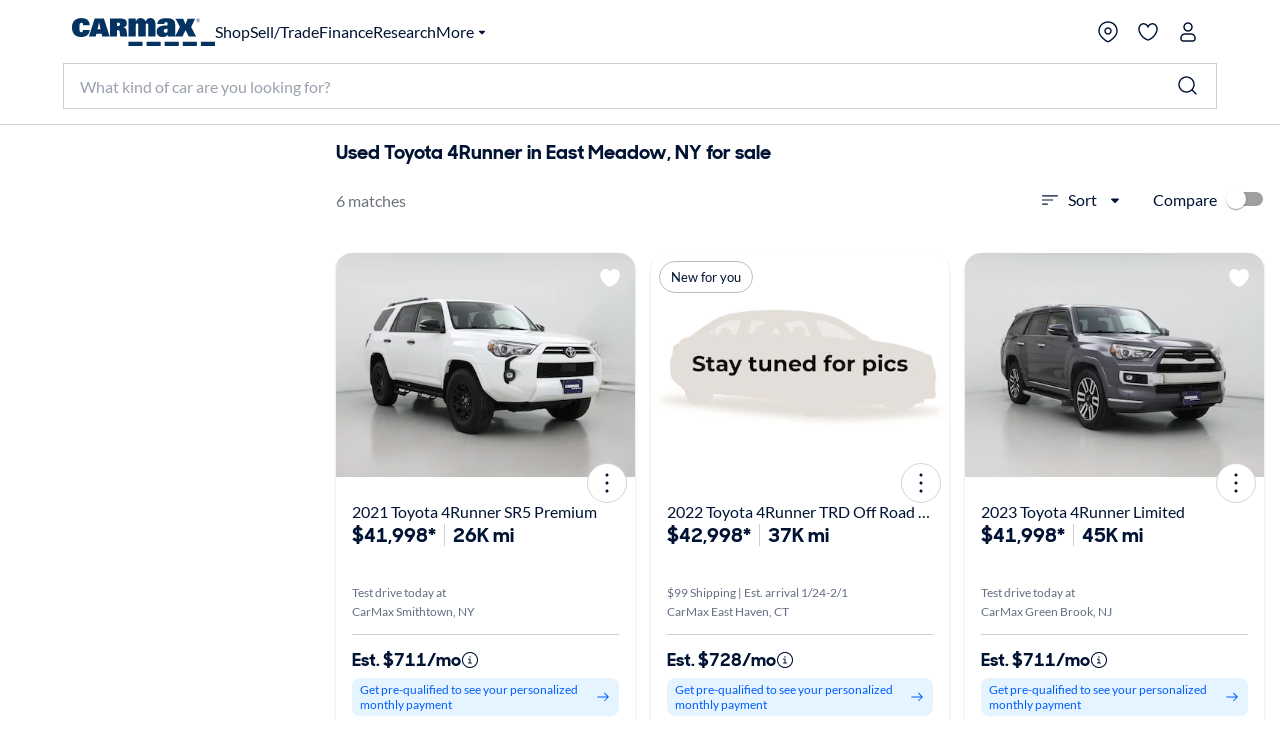

--- FILE ---
content_type: application/javascript
request_url: https://www.carmax.com/IRtRrg-c8/ZHms_WVSg/FysFQKxXo/tOEhbtDb4pmfDX/OH4vDE9pBQ/cQIR/Mncea3oB
body_size: 174897
content:
(function(){if(typeof Array.prototype.entries!=='function'){Object.defineProperty(Array.prototype,'entries',{value:function(){var index=0;const array=this;return {next:function(){if(index<array.length){return {value:[index,array[index++]],done:false};}else{return {done:true};}},[Symbol.iterator]:function(){return this;}};},writable:true,configurable:true});}}());(function(){Cv();wL6();fV6();var nb=function(B3,fg){return B3!==fg;};var jl=function(){return ["\x6c\x65\x6e\x67\x74\x68","\x41\x72\x72\x61\x79","\x63\x6f\x6e\x73\x74\x72\x75\x63\x74\x6f\x72","\x6e\x75\x6d\x62\x65\x72"];};var nY=function(){BI=["\x6c\x65\x6e\x67\x74\x68","\x41\x72\x72\x61\x79","\x63\x6f\x6e\x73\x74\x72\x75\x63\x74\x6f\x72","\x6e\x75\x6d\x62\x65\x72"];};var Am=function(){return zQ["window"]["navigator"]["userAgent"]["replace"](/\\|"/g,'');};var rc=function Bq(Bf,ht){var sl=Bq;var lY=Gg(new Number(Hj),WP);var gm=lY;lY.set(Bf);while(gm+Bf!=xT){switch(gm+Bf){case nv:{var L3=nb(typeof zQ[OL()[U8(X8)](RY,sP,nW,Ec)][nb(typeof VM()[hl(lm)],'undefined')?VM()[hl(Hq)].call(null,qq,SP):VM()[hl(xV)](GY,Pq)],EI()[Sc(xV)](lW,tl,bt,Zq,Vm,IW))||nb(typeof zQ[Zl()[ML(X8)](VR,fm,T8(T8(PP)),VW)][VM()[hl(Hq)].call(null,qq,SP)],nb(typeof EI()[Sc(vc)],F3([],[][[]]))?EI()[Sc(xV)](IR,tl,bt,z4,Vm,T8({})):EI()[Sc(vc)].apply(null,[T8(T8(PP)),bL,z4,IR,p3,Yt]))?nb(typeof OL()[U8(Kq)],F3('',[][[]]))?OL()[U8(PP)](lW,v3,NW,UL):OL()[U8(kI)](qL,Tt,rI,GV):OL()[U8(cI)](ZV,Ab,Eg,Ig);var Lq=El(zQ[nb(typeof OL()[U8(Ic)],F3('',[][[]]))?OL()[U8(X8)](RY,kI,nW,T8([])):OL()[U8(kI)](Wq,T8([]),Pl,Jq)][Zl()[ML(X8)](VR,fm,Ub,wq)][VM()[hl(Zd)].call(null,AS,JS)][VM()[hl(dX)].apply(null,[EJ,b7])](Zl()[ML(GC)](gI,IU,X8,XF)),null)?DS(typeof OL()[U8(PP)],F3('',[][[]]))?OL()[U8(kI)](Pd,T8([]),Ic,HC):OL()[U8(PP)].call(null,lW,ld,NW,T8(T8(Qz))):OL()[U8(cI)](ZV,Ub,Eg,vr);var BS=El(zQ[OL()[U8(X8)].call(null,RY,Gw,nW,CF)][Zl()[ML(X8)](VR,fm,T8(Qz),pS)][VM()[hl(Zd)].apply(null,[AS,JS])][VM()[hl(dX)](EJ,b7)](DS(typeof Zl()[ML(x5)],F3([],[][[]]))?Zl()[ML(vc)](sU,ZV,vr,Lk):Zl()[ML(GS)].apply(null,[SE,z4,T8(Qz),ph])),null)?OL()[U8(PP)].call(null,lW,Wn,NW,BF):OL()[U8(cI)](ZV,vr,Eg,vr);var GH=[bH,O5,tE,pX,L3,Lq,BS];var pn=GH[OL()[U8(Wn)].apply(null,[KS,XS,hJ,Lk])](X7()[OX(xX)].apply(null,[mz,Qz,XF,J1]));Bf+=vO;var Dz;}break;case cK:{return Xh.pop(),Dz=pn,Dz;}break;case kv:{var DE=ht[wN];Xh.push(K5);var EE=DE[OL()[U8(lF)].call(null,T7,I1,kE,xn)]||{};EE[OL()[U8(LH)].apply(null,[dX,BF,nP,OE])]=Zl()[ML(I1)].apply(null,[Gk,vE,xV,vz]),delete EE[OL()[U8(50)].apply(null,[268,4,1699,T8(T8(0))])],DE[OL()[U8(lF)](T7,xV,kE,Ph)]=EE;Xh.pop();Bf+=zN;}break;case Ks:{var l5;return Xh.pop(),l5=mS,l5;}break;case EN:{return Xh.pop(),L1=Hr[GX],L1;}break;case Yv:{Bf+=vj;if(nb(zH,undefined)&&nb(zH,null)&&hh(zH[VM()[hl(PP)].call(null,Cd,rM)],fF[xV])){try{var d7=Xh.length;var wF=T8({});var Vw=zQ[DS(typeof VM()[hl(OH)],'undefined')?VM()[hl(xV)].apply(null,[S7,Eg]):VM()[hl(jn)].call(null,cS,xg)](zH)[VM()[hl(CS)](jh,DV)](nb(typeof Zl()[ML(MX)],F3('',[][[]]))?Zl()[ML(KS)](xq,kI,fk,lC):Zl()[ML(vc)].apply(null,[GS,VH,LH,ld]));if(hh(Vw[DS(typeof VM()[hl(qn)],'undefined')?VM()[hl(xV)].call(null,bL,VE):VM()[hl(PP)](Cd,rM)],P4[Zl()[ML(Cr)](CY,OE,CF,T8({}))]())){mS=zQ[OL()[U8(wq)].call(null,U1,Yt,UM,RF)](Vw[vE],wq);}}catch(V7){Xh.splice(p1(d7,Qz),Infinity,VC);}}}break;case FQ:{var G5=ht[wN];Xh.push(UJ);var nd=MH(rQ,[VM()[hl(ZJ)].apply(null,[M5,ZW]),G5[PP]]);NF(Qz,G5)&&(nd[Zl()[ML(IW)](mm,UH,T8(PP),ph)]=G5[Qz]),NF(fF[Qz],G5)&&(nd[Zl()[ML(OE)](t3,ld,pS,TH)]=G5[fF[Qz]],nd[Zl()[ML(VW)](HR,Zd,ld,ZJ)]=G5[fF[lw]]),this[Zl()[ML(lW)].apply(null,[QP,th,Zw,T8(Qz)])][DS(typeof Zl()[ML(xX)],'undefined')?Zl()[ML(vc)].apply(null,[Tt,ZU,T8([]),W7]):Zl()[ML(tl)].call(null,bm,KF,T8(T8([])),rC)](nd);Xh.pop();Bf-=R;}break;case N9:{Xh.push(qh);var bH=zQ[OL()[U8(X8)].call(null,RY,T8(T8([])),nW,Pd)][VM()[hl(kS)](HH,gn)]||zQ[Zl()[ML(X8)](VR,fm,Kw,pS)][VM()[hl(kS)].apply(null,[HH,gn])]?OL()[U8(PP)].apply(null,[lW,T8(T8([])),NW,Zw]):OL()[U8(cI)](ZV,cI,Eg,T8(PP));var O5=El(zQ[OL()[U8(X8)].apply(null,[RY,lw,nW,ld])][Zl()[ML(X8)].apply(null,[VR,fm,BF,fk])][nb(typeof VM()[hl(Er)],F3('',[][[]]))?VM()[hl(Zd)].apply(null,[AS,JS]):VM()[hl(xV)](OS,sS)][VM()[hl(dX)](EJ,b7)](OL()[U8(S1)](wC,kI,Fl,I1)),null)?OL()[U8(PP)](lW,T8([]),NW,Jq):OL()[U8(cI)].call(null,ZV,IW,Eg,ld);var tE=El(typeof zQ[VM()[hl(dr)].call(null,QC,v8)][nb(typeof OL()[U8(zk)],'undefined')?OL()[U8(S1)].apply(null,[wC,Wn,Fl,RF]):OL()[U8(kI)](An,xV,fh,fr)],EI()[Sc(xV)](q7,tl,bt,XF,Vm,T8(Qz)))&&zQ[VM()[hl(dr)](QC,v8)][OL()[U8(S1)].apply(null,[wC,T8({}),Fl,dr])]?OL()[U8(PP)](lW,Kq,NW,T8(Qz)):DS(typeof OL()[U8(sC)],F3([],[][[]]))?OL()[U8(kI)](f5,Gw,RH,T8(PP)):OL()[U8(cI)].call(null,ZV,lW,Eg,RF);var pX=El(typeof zQ[OL()[U8(X8)](RY,g7,nW,q5)][OL()[U8(S1)](wC,fm,Fl,lW)],nb(typeof EI()[Sc(Z1)],'undefined')?EI()[Sc(xV)].call(null,UL,tl,bt,lC,Vm,T8(T8(Qz))):EI()[Sc(vc)](RF,mz,Z7,Wn,d5,CS))?OL()[U8(PP)].call(null,lW,T8(T8(PP)),NW,pS):OL()[U8(cI)](ZV,Kw,Eg,T8(T8([])));Bf-=C2;}break;case qK:{var zH=ht[wN];var mS;Bf-=bQ;Xh.push(VC);}break;case OA:{Bf-=I9;return String(...ht);}break;case fQ:{Bf-=vx;var dH=ht[wN];var JE=ht[zj];var NH=ht[Gs];Xh.push(Ww);zQ[DS(typeof Zl()[ML(kI)],F3([],[][[]]))?Zl()[ML(vc)](Jq,Kh,pS,T8(T8(PP))):Zl()[ML(XF)].apply(null,[JX,pJ,lm,VW])][MJ()[lJ(PP)].call(null,tl,Ub,Gn,TU,PJ)](dH,JE,MH(rQ,[OL()[U8(RF)].apply(null,[x1,T8(Qz),CI,fk]),NH,nb(typeof Zl()[ML(Qd)],'undefined')?Zl()[ML(dd)].call(null,KL,I1,dd,T8(T8({}))):Zl()[ML(vc)](sX,Ak,PP,Zq),T8(fF[xV]),VM()[hl(v3)].apply(null,[ld,xl]),T8(P4[VM()[hl(VW)](g7,KY)]()),nb(typeof OL()[U8(N5)],'undefined')?OL()[U8(Bw)](zF,Cw,Cg,Xw):OL()[U8(kI)](Xk,lC,E7,Pd),T8(PP)]));var hC;return Xh.pop(),hC=dH[JE],hC;}break;case lx:{var Rd=ht[wN];Xh.push(Ec);var OC=MH(rQ,[VM()[hl(ZJ)](M5,mh),Rd[PP]]);Bf+=l6;NF(Qz,Rd)&&(OC[Zl()[ML(IW)].call(null,MU,UH,qd,T8(T8(Qz)))]=Rd[Qz]),NF(xV,Rd)&&(OC[Zl()[ML(OE)](Tr,ld,T8(T8([])),VU)]=Rd[xV],OC[Zl()[ML(VW)](Rk,Zd,UL,vc)]=Rd[QU]),this[Zl()[ML(lW)].apply(null,[zJ,th,Ub,hS])][Zl()[ML(tl)].call(null,Zd,KF,T8(T8(PP)),Pd)](OC);Xh.pop();}break;case Kv:{var Hr=ht[wN];var GX=ht[zj];var tS=ht[Gs];Xh.push(zn);zQ[Zl()[ML(XF)](b7,pJ,T8(T8(Qz)),T8(T8([])))][nb(typeof MJ()[lJ(ld)],F3(nb(typeof OL()[U8(Qz)],'undefined')?OL()[U8(Lk)].call(null,wq,T8(Qz),Ch,T8(T8([]))):OL()[U8(kI)](Yk,Cw,fE,rC),[][[]]))?MJ()[lJ(PP)](tl,XF,Gn,Lk,A5):MJ()[lJ(vE)](En,Z1,Zr,T8({}),qE)](Hr,GX,MH(rQ,[OL()[U8(RF)].call(null,x1,fm,jV,T8(T8({}))),tS,Zl()[ML(dd)].call(null,Lg,I1,T8({}),RY),T8(PP),VM()[hl(v3)](ld,M3),T8(PP),OL()[U8(Bw)](zF,HX,ER,fm),T8(PP)]));var L1;Bf-=Ps;}break;case BN:{var rJ;Xh.push(pE);return rJ=[zQ[VM()[hl(dr)].apply(null,[QC,Sl])][Zl()[ML(wh)](c8,mH,lm,Jq)]?zQ[VM()[hl(dr)].apply(null,[QC,Sl])][Zl()[ML(wh)](c8,mH,W7,q7)]:VM()[hl(tH)].call(null,Kq,dU),zQ[DS(typeof VM()[hl(Cr)],F3('',[][[]]))?VM()[hl(xV)](c7,rC):VM()[hl(dr)](QC,Sl)][MJ()[lJ(RY)](Sk,Tt,vc,lw,gH)]?zQ[nb(typeof VM()[hl(A7)],F3('',[][[]]))?VM()[hl(dr)].call(null,QC,Sl):VM()[hl(xV)].call(null,nk,ZH)][MJ()[lJ(RY)](Sk,IW,vc,lC,gH)]:VM()[hl(tH)].apply(null,[Kq,dU]),zQ[VM()[hl(dr)](QC,Sl)][X7()[OX(LH)](CH,Z1,Ig,wJ)]?zQ[VM()[hl(dr)](QC,Sl)][DS(typeof X7()[OX(LH)],F3(OL()[U8(Lk)](wq,RF,Z2,T8([])),[][[]]))?X7()[OX(Qz)].call(null,kr,Pz,EU,B1):X7()[OX(LH)](CH,Z1,q5,wJ)]:VM()[hl(tH)].call(null,Kq,dU),El(typeof zQ[VM()[hl(dr)](QC,Sl)][Zl()[ML(j5)].call(null,lU,Z1,UL,Ig)],EI()[Sc(xV)](wq,tl,P1,Lk,Vm,Qk))?zQ[DS(typeof VM()[hl(SH)],F3([],[][[]]))?VM()[hl(xV)](gF,qU):VM()[hl(dr)](QC,Sl)][nb(typeof Zl()[ML(KF)],F3('',[][[]]))?Zl()[ML(j5)].call(null,lU,Z1,HX,EU):Zl()[ML(vc)](qq,jk,LH,gF)][VM()[hl(PP)](Cd,Zb)]:Vh(P4[MJ()[lJ(HC)].call(null,QJ,I1,xV,Q5,gC)]())],Xh.pop(),rJ;}break;case cZ:{var NS=ht[wN];Xh.push(fC);var vk=NS[OL()[U8(lF)](T7,CF,Rk,fm)]||{};vk[OL()[U8(LH)](dX,BF,XR,T8(T8(Qz)))]=Zl()[ML(I1)].apply(null,[NX,vE,UL,RY]),delete vk[OL()[U8(50)](268,78,1679,T8(1))],NS[OL()[U8(lF)].call(null,T7,Ig,Rk,fH)]=vk;Bf-=zN;Xh.pop();}break;case ls:{Bf-=fx;return parseInt(...ht);}break;case gp:{Bf+=lQ;var AU=ht[wN];Xh.push(Ed);var xJ=AU[OL()[U8(lF)].apply(null,[T7,T8(PP),kr,T8(T8({}))])]||{};xJ[OL()[U8(LH)].apply(null,[dX,I1,Ch,GV])]=Zl()[ML(I1)].call(null,nr,vE,v3,Ab),delete xJ[OL()[U8(50)](268,46,1534,57)],AU[OL()[U8(lF)].call(null,T7,LH,kr,Qz)]=xJ;Xh.pop();}break;case L9:{var EX=ht[wN];Xh.push(SE);Bf-=V4;var Wd=MH(rQ,[VM()[hl(ZJ)].call(null,M5,Cg),EX[PP]]);NF(Qz,EX)&&(Wd[Zl()[ML(IW)](IY,UH,ld,T8(Qz))]=EX[Qz]),NF(xV,EX)&&(Wd[DS(typeof Zl()[ML(Lz)],F3([],[][[]]))?Zl()[ML(vc)](Bw,qz,fH,Qd):Zl()[ML(OE)].apply(null,[Rf,ld,T8(T8([])),TH])]=EX[xV],Wd[Zl()[ML(VW)](Oq,Zd,T8(T8(PP)),nS)]=EX[QU]),this[Zl()[ML(lW)].apply(null,[JP,th,Q5,cI])][Zl()[ML(tl)].apply(null,[YL,KF,LH,GV])](Wd);Xh.pop();}break;}}};var Dw=function(Th){return void Th;};var BU=function(Bh,nh){return Bh&nh;};var El=function(Pn,zE){return Pn!=zE;};var Ih=function(f1){return +f1;};var Mh=function(rh){if(rh===undefined||rh==null){return 0;}var HF=rh["replace"](/[\w\s]/gi,'');return HF["length"];};var Yz=function(){return rk.apply(this,[T6,arguments]);};var P4;var XC=function(zS,Or){return zS*Or;};var lz=function(HJ,gk){return HJ/gk;};var U3=function(FJ,lr){return FJ>=lr;};var XE=function(Sr){return zQ["unescape"](zQ["encodeURIComponent"](Sr));};var g5=function(){return rk.apply(this,[Z4,arguments]);};var Y5=function(br,sE){return br<=sE;};var Oz=function(gh,qJ){return gh>>>qJ|gh<<32-qJ;};var Tn=function(){LF=["\x6c\x65\x6e\x67\x74\x68","\x41\x72\x72\x61\x79","\x63\x6f\x6e\x73\x74\x72\x75\x63\x74\x6f\x72","\x6e\x75\x6d\x62\x65\x72"];};var rw=function(){if(zQ["Date"]["now"]&&typeof zQ["Date"]["now"]()==='number'){return zQ["Math"]["round"](zQ["Date"]["now"]()/1000);}else{return zQ["Math"]["round"](+new (zQ["Date"])()/1000);}};var nU=function jz(nF,bF){'use strict';var SJ=jz;switch(nF){case PN:{var qk=function(Q7,WX){Xh.push(xS);if(T8(fU)){for(var Jn=fF[xV];tX(Jn,K1);++Jn){if(tX(Jn,fF[vE])||DS(Jn,g7)||DS(Jn,Qd)||DS(Jn,VU)){G3[Jn]=Vh(Qz);}else{G3[Jn]=fU[VM()[hl(PP)](Cd,AY)];fU+=zQ[VM()[hl(Z1)](Zq,Qf)][Zl()[ML(v3)](Ak,X1,XF,T8(T8({})))](Jn);}}}var gU=OL()[U8(Lk)](wq,AS,s5,GV);for(var wE=PP;tX(wE,Q7[VM()[hl(PP)].apply(null,[Cd,AY])]);wE++){var W5=Q7[VM()[hl(vE)].call(null,FE,mn)](wE);var xU=BU(Zn(WX,P4[nb(typeof OL()[U8(QU)],'undefined')?OL()[U8(fm)](zr,ld,Zt,lw):OL()[U8(kI)](zC,T8(T8(Qz)),cr,OE)]()),fF[Lk]);WX*=fF[Z1];WX&=fF[vc];WX+=fF[tl];WX&=fF[wq];var I7=G3[Q7[VM()[hl(Bw)](vr,QV)](wE)];if(DS(typeof W5[DS(typeof VM()[hl(CS)],'undefined')?VM()[hl(xV)](gS,Iw):VM()[hl(lw)].call(null,IX,Al)],nb(typeof Zl()[ML(ld)],F3([],[][[]]))?Zl()[ML(IX)](w7,Jh,v3,Kq):Zl()[ML(vc)].call(null,YJ,TC,T8(Qz),vE))){var qF=W5[VM()[hl(lw)](IX,Al)](PP);if(U3(qF,Ig)&&tX(qF,K1)){I7=G3[qF];}}if(U3(I7,PP)){var C3=Ik(xU,fU[VM()[hl(PP)](Cd,AY)]);I7+=C3;I7%=fU[VM()[hl(PP)](Cd,AY)];W5=fU[I7];}gU+=W5;}var MC;return Xh.pop(),MC=gU,MC;};var Vr=function(cn){var FH=[0x428a2f98,0x71374491,0xb5c0fbcf,0xe9b5dba5,0x3956c25b,0x59f111f1,0x923f82a4,0xab1c5ed5,0xd807aa98,0x12835b01,0x243185be,0x550c7dc3,0x72be5d74,0x80deb1fe,0x9bdc06a7,0xc19bf174,0xe49b69c1,0xefbe4786,0x0fc19dc6,0x240ca1cc,0x2de92c6f,0x4a7484aa,0x5cb0a9dc,0x76f988da,0x983e5152,0xa831c66d,0xb00327c8,0xbf597fc7,0xc6e00bf3,0xd5a79147,0x06ca6351,0x14292967,0x27b70a85,0x2e1b2138,0x4d2c6dfc,0x53380d13,0x650a7354,0x766a0abb,0x81c2c92e,0x92722c85,0xa2bfe8a1,0xa81a664b,0xc24b8b70,0xc76c51a3,0xd192e819,0xd6990624,0xf40e3585,0x106aa070,0x19a4c116,0x1e376c08,0x2748774c,0x34b0bcb5,0x391c0cb3,0x4ed8aa4a,0x5b9cca4f,0x682e6ff3,0x748f82ee,0x78a5636f,0x84c87814,0x8cc70208,0x90befffa,0xa4506ceb,0xbef9a3f7,0xc67178f2];var cw=0x6a09e667;var HU=0xbb67ae85;var AH=0x3c6ef372;var VX=0xa54ff53a;var NE=0x510e527f;var bJ=0x9b05688c;var hH=0x1f83d9ab;var IJ=0x5be0cd19;var z3=XE(cn);var fz=z3["length"]*8;z3+=zQ["String"]["fromCharCode"](0x80);var xz=z3["length"]/4+2;var vw=zQ["Math"]["ceil"](xz/16);var Jk=new (zQ["Array"])(vw);for(var w1=0;w1<vw;w1++){Jk[w1]=new (zQ["Array"])(16);for(var rn=0;rn<16;rn++){Jk[w1][rn]=z3["charCodeAt"](w1*64+rn*4)<<24|z3["charCodeAt"](w1*64+rn*4+1)<<16|z3["charCodeAt"](w1*64+rn*4+2)<<8|z3["charCodeAt"](w1*64+rn*4+3)<<0;}}var Bd=fz/zQ["Math"]["pow"](2,32);Jk[vw-1][14]=zQ["Math"]["floor"](Bd);Jk[vw-1][15]=fz;for(var PF=0;PF<vw;PF++){var LS=new (zQ["Array"])(64);var X5=cw;var Id=HU;var p5=AH;var rH=VX;var v7=NE;var Sw=bJ;var fd=hH;var wk=IJ;for(var EC=0;EC<64;EC++){var rF=void 0,RX=void 0,cC=void 0,xC=void 0,NJ=void 0,Mz=void 0;if(EC<16)LS[EC]=Jk[PF][EC];else{rF=Oz(LS[EC-15],7)^Oz(LS[EC-15],18)^LS[EC-15]>>>3;RX=Oz(LS[EC-2],17)^Oz(LS[EC-2],19)^LS[EC-2]>>>10;LS[EC]=LS[EC-16]+rF+LS[EC-7]+RX;}RX=Oz(v7,6)^Oz(v7,11)^Oz(v7,25);cC=v7&Sw^~v7&fd;xC=wk+RX+cC+FH[EC]+LS[EC];rF=Oz(X5,2)^Oz(X5,13)^Oz(X5,22);NJ=X5&Id^X5&p5^Id&p5;Mz=rF+NJ;wk=fd;fd=Sw;Sw=v7;v7=rH+xC>>>0;rH=p5;p5=Id;Id=X5;X5=xC+Mz>>>0;}cw=cw+X5;HU=HU+Id;AH=AH+p5;VX=VX+rH;NE=NE+v7;bJ=bJ+Sw;hH=hH+fd;IJ=IJ+wk;}return [cw>>24&0xff,cw>>16&0xff,cw>>8&0xff,cw&0xff,HU>>24&0xff,HU>>16&0xff,HU>>8&0xff,HU&0xff,AH>>24&0xff,AH>>16&0xff,AH>>8&0xff,AH&0xff,VX>>24&0xff,VX>>16&0xff,VX>>8&0xff,VX&0xff,NE>>24&0xff,NE>>16&0xff,NE>>8&0xff,NE&0xff,bJ>>24&0xff,bJ>>16&0xff,bJ>>8&0xff,bJ&0xff,hH>>24&0xff,hH>>16&0xff,hH>>8&0xff,hH&0xff,IJ>>24&0xff,IJ>>16&0xff,IJ>>8&0xff,IJ&0xff];};var vJ=function(){var s7=Am();var k3=-1;if(s7["indexOf"]('Trident/7.0')>-1)k3=11;else if(s7["indexOf"]('Trident/6.0')>-1)k3=10;else if(s7["indexOf"]('Trident/5.0')>-1)k3=9;else k3=0;return k3>=9;};var ZX=function(){var Hn=TJ();var Dk=zQ["Object"]["prototype"]["hasOwnProperty"].call(zQ["Navigator"]["prototype"],'mediaDevices');var CC=zQ["Object"]["prototype"]["hasOwnProperty"].call(zQ["Navigator"]["prototype"],'serviceWorker');var MF=! !zQ["window"]["browser"];var J3=typeof zQ["ServiceWorker"]==='function';var YU=typeof zQ["ServiceWorkerContainer"]==='function';var Ir=typeof zQ["frames"]["ServiceWorkerRegistration"]==='function';var Dd=zQ["window"]["location"]&&zQ["window"]["location"]["protocol"]==='http:';var R1=Hn&&(!Dk||!CC||!J3||!MF||!YU||!Ir)&&!Dd;return R1;};var TJ=function(){var Fn=Am();var GJ=/(iPhone|iPad).*AppleWebKit(?!.*(Version|CriOS))/i["test"](Fn);var Jr=zQ["navigator"]["platform"]==='MacIntel'&&zQ["navigator"]["maxTouchPoints"]>1&&/(Safari)/["test"](Fn)&&!zQ["window"]["MSStream"]&&typeof zQ["navigator"]["standalone"]!=='undefined';return GJ||Jr;};var Kz=function(gd){var Mk=zQ["Math"]["floor"](zQ["Math"]["random"]()*100000+10000);var bn=zQ["String"](gd*Mk);var C1=0;var gJ=[];var QF=bn["length"]>=18?true:false;while(gJ["length"]<6){gJ["push"](zQ["parseInt"](bn["slice"](C1,C1+2),10));C1=QF?C1+3:C1+2;}var mU=H5(gJ);return [Mk,mU];};var Vz=function(Nn){if(Nn===null||Nn===undefined){return 0;}var E3=function nE(RJ){return Nn["toLowerCase"]()["includes"](RJ["toLowerCase"]());};var vn=0;(fS&&fS["fields"]||[])["some"](function(zd){var TX=zd["type"];var jJ=zd["labels"];if(jJ["some"](E3)){vn=WH[TX];if(zd["extensions"]&&zd["extensions"]["labels"]&&zd["extensions"]["labels"]["some"](function(Zk){return Nn["toLowerCase"]()["includes"](Zk["toLowerCase"]());})){vn=WH[zd["extensions"]["type"]];}return true;}return false;});return vn;};var Kr=function(XJ){if(XJ===undefined||XJ==null){return false;}var C5=function Qw(pr){return XJ["toLowerCase"]()===pr["toLowerCase"]();};return sz["some"](C5);};var kw=function(SF){try{var bS=new (zQ["Set"])(zQ["Object"]["values"](WH));return SF["split"](';')["some"](function(PU){var WF=PU["split"](',');var pz=zQ["Number"](WF[WF["length"]-1]);return bS["has"](pz);});}catch(jS){return false;}};var cU=function(PC){var VF='';var HE=0;if(PC==null||zQ["document"]["activeElement"]==null){return MH(rQ,["elementFullId",VF,"elementIdType",HE]);}var RC=['id','name','for','placeholder','aria-label','aria-labelledby'];RC["forEach"](function(RS){if(!PC["hasAttribute"](RS)||VF!==''&&HE!==0){return;}var Zz=PC["getAttribute"](RS);if(VF===''&&(Zz!==null||Zz!==undefined)){VF=Zz;}if(HE===0){HE=Vz(Zz);}});return MH(rQ,["elementFullId",VF,"elementIdType",HE]);};var kh=function(FU){var TE;if(FU==null){TE=zQ["document"]["activeElement"];}else TE=FU;if(zQ["document"]["activeElement"]==null)return -1;var Kk=TE["getAttribute"]('name');if(Kk==null){var tr=TE["getAttribute"]('id');if(tr==null)return -1;else return Ah(tr);}return Ah(Kk);};var T5=function(nJ){var zU=-1;var Wh=[];if(! !nJ&&typeof nJ==='string'&&nJ["length"]>0){var hd=nJ["split"](';');if(hd["length"]>1&&hd[hd["length"]-1]===''){hd["pop"]();}zU=zQ["Math"]["floor"](zQ["Math"]["random"]()*hd["length"]);var Vd=hd[zU]["split"](',');for(var Ek in Vd){if(!zQ["isNaN"](Vd[Ek])&&!zQ["isNaN"](zQ["parseInt"](Vd[Ek],10))){Wh["push"](Vd[Ek]);}}}else{var KE=zQ["String"](ZC(1,5));var ES='1';var Tk=zQ["String"](ZC(20,70));var cX=zQ["String"](ZC(100,300));var hX=zQ["String"](ZC(100,300));Wh=[KE,ES,Tk,cX,hX];}return [zU,Wh];};var kU=function(Mw,cF){var QH=typeof Mw==='string'&&Mw["length"]>0;var WJ=!zQ["isNaN"](cF)&&(zQ["Number"](cF)===-1||rw()<zQ["Number"](cF));if(!(QH&&WJ)){return false;}var tk='^([a-fA-F0-9]{31,32})$';return Mw["search"](tk)!==-1;};var fJ=function(dC,OF,Mn){var Oh;do{Oh=ZE(fN,[dC,OF]);}while(DS(Ik(Oh,Mn),PP));return Oh;};var w3=function(r5){Xh.push(QX);var vH=TJ(r5);var Bz=zQ[Zl()[ML(XF)].apply(null,[mm,pJ,XS,Yt])][DS(typeof OL()[U8(VW)],'undefined')?OL()[U8(kI)](VJ,T8([]),Fk,v3):OL()[U8(Z1)](VE,T8(T8([])),Sl,Yk)][OL()[U8(IX)](r3,Q5,pg,XS)].call(zQ[Zl()[ML(Tt)](DM,wq,XS,T8(T8({})))][OL()[U8(Z1)].call(null,VE,sH,Sl,T8(T8({})))],X7()[OX(XF)].call(null,OR,kI,vc,WS));var fw=zQ[Zl()[ML(XF)].call(null,mm,pJ,Ig,vE)][OL()[U8(Z1)](VE,T8(PP),Sl,T8([]))][nb(typeof OL()[U8(Ec)],F3('',[][[]]))?OL()[U8(IX)].call(null,r3,Ab,pg,sP):OL()[U8(kI)].apply(null,[hS,LH,gr,Tt])].call(zQ[nb(typeof Zl()[ML(Xw)],F3([],[][[]]))?Zl()[ML(Tt)].apply(null,[DM,wq,Pr,Cw]):Zl()[ML(vc)](N5,LE,hS,Ec)][nb(typeof OL()[U8(lF)],F3([],[][[]]))?OL()[U8(Z1)].apply(null,[VE,RF,Sl,CS]):OL()[U8(kI)](D1,T8([]),lF,Qk)],Zl()[ML(Yt)].apply(null,[zR,q1,vc,T8(T8(Qz))]));var f7=T8(T8(zQ[OL()[U8(X8)](RY,Ab,c3,VW)][Zl()[ML(W7)].apply(null,[BR,lW,T8(PP),T8(T8(PP))])]));var Vk=DS(typeof zQ[kk()[sJ(kI)](I1,HV,jn,X8,Zh)],Zl()[ML(IX)].call(null,EM,Jh,Kw,CS));var Lr=DS(typeof zQ[VM()[hl(AS)].apply(null,[lW,Tb])],Zl()[ML(IX)].apply(null,[EM,Jh,xV,IR]));var t5=DS(typeof zQ[DS(typeof VM()[hl(hS)],F3('',[][[]]))?VM()[hl(xV)](qH,vS):VM()[hl(rC)].apply(null,[Y1,b3])][OL()[U8(Q5)](bE,Ab,kt,lF)],Zl()[ML(IX)].call(null,EM,Jh,dr,T8([])));var AX=zQ[OL()[U8(X8)].apply(null,[RY,kI,c3,Kq])][VM()[hl(vr)](tn,qf)]&&DS(zQ[OL()[U8(X8)].apply(null,[RY,sH,c3,cI])][nb(typeof VM()[hl(Zw)],'undefined')?VM()[hl(vr)](tn,qf):VM()[hl(xV)](Fk,Z5)][VM()[hl(Q5)](zr,rR)],OL()[U8(Pr)].call(null,XF,VU,RM,Yw));var n5=vH&&(T8(Bz)||T8(fw)||T8(Vk)||T8(f7)||T8(Lr)||T8(t5))&&T8(AX);var N7;return Xh.pop(),N7=n5,N7;};var E5=function(bU){var Un;Xh.push(UH);return Un=Ud()[DS(typeof X7()[OX(vc)],'undefined')?X7()[OX(Qz)].apply(null,[wS,hF,S1,QS]):X7()[OX(X8)](Hh,vE,Zq,cH)](function EH(CU){Xh.push(Uh);while(Qz)switch(CU[EI()[Sc(HC)].apply(null,[TU,cI,xh,Rh,r7,W7])]=CU[VM()[hl(Qr)].apply(null,[hE,wn])]){case PP:if(NF(VM()[hl(Pr)](GY,BJ),zQ[VM()[hl(dr)].call(null,QC,CX)])){CU[VM()[hl(Qr)].call(null,hE,wn)]=xV;break;}{var gw;return gw=CU[Zl()[ML(lF)](kL,GF,lF,Qz)](Zl()[ML(q7)](SX,m1,fH,T8(T8({}))),null),Xh.pop(),gw;}case xV:{var mr;return mr=CU[DS(typeof Zl()[ML(tl)],F3('',[][[]]))?Zl()[ML(vc)](Yh,nw,Zw,IX):Zl()[ML(lF)](kL,GF,Pd,T8(PP))](Zl()[ML(q7)].call(null,SX,m1,qd,Gn),zQ[DS(typeof VM()[hl(zr)],F3([],[][[]]))?VM()[hl(xV)](LU,z5):VM()[hl(dr)](QC,CX)][VM()[hl(Pr)](GY,BJ)][DS(typeof OL()[U8(Qr)],F3('',[][[]]))?OL()[U8(kI)](cS,dd,pJ,T8(T8(Qz))):OL()[U8(dr)](lE,TU,xL,xX)](bU)),Xh.pop(),mr;}case fF[lw]:case OL()[U8(lW)].call(null,bL,Ub,fh,T8(Qz)):{var DC;return DC=CU[pk()[Q1(Z1)].apply(null,[V5,CF,cI,fk,lm,ln])](),Xh.pop(),DC;}}Xh.pop();},null,null,null,zQ[Zl()[ML(AS)].apply(null,[qS,x5,GV,EU])]),Xh.pop(),Un;};var Jw=function(){if(T8(T8(wN))){}else if(T8(T8(wN))){}else if(T8([])){}else if(T8(T8({}))){return function rd(Fh){Xh.push(VH);var xw=zQ[VM()[hl(RY)](q5,bd)](Am());var U5=zQ[VM()[hl(RY)](q5,bd)](Fh[Zl()[ML(XS)].apply(null,[AM,KH,IX,S1])]);var ME;return ME=O7(F3(xw,U5))[OL()[U8(IW)](Pk,T8(T8({})),Xt,T8(PP))](),Xh.pop(),ME;};}else{}};var ZF=function(){Xh.push(hn);try{var kF=Xh.length;var mk=T8(T8(wN));var L5=pC();var NU=WU()[OL()[U8(lm)].apply(null,[Pz,vc,FF,lm])](new (zQ[VM()[hl(lm)](PE,bX)])(DS(typeof X7()[OX(Z1)],F3(OL()[U8(Lk)](wq,Rh,gX,T8(T8([]))),[][[]]))?X7()[OX(Qz)](hk,kH,Z1,QE):X7()[OX(RF)].call(null,bk,Qz,nS,T7),Zl()[ML(HX)](N3,rU,CS,VU)),OL()[U8(Kw)].call(null,Xw,T8(T8({})),R5,T8(T8(PP))));var kC=pC();var Fw=p1(kC,L5);var Uw;return Uw=MH(rQ,[Zl()[ML(Rh)](xY,ph,xX,fr),NU,Zl()[ML(Kq)](Sl,B5,cI,TH),Fw]),Xh.pop(),Uw;}catch(F5){Xh.splice(p1(kF,Qz),Infinity,hn);var Bk;return Xh.pop(),Bk={},Bk;}Xh.pop();};var WU=function(){Xh.push(Zd);var V1=zQ[Zl()[ML(VU)](dE,l7,T8(PP),Ig)][Zl()[ML(pS)](KH,P5,lW,OE)]?zQ[Zl()[ML(VU)](dE,l7,T8({}),XS)][Zl()[ML(pS)](KH,P5,dd,T8([]))]:Vh(Qz);var UC=zQ[nb(typeof Zl()[ML(Jq)],'undefined')?Zl()[ML(VU)](dE,l7,pS,Lk):Zl()[ML(vc)].apply(null,[tC,w5,IX,T8({})])][nb(typeof VM()[hl(W7)],F3('',[][[]]))?VM()[hl(Kw)](Pz,F7):VM()[hl(xV)](jr,D5)]?zQ[Zl()[ML(VU)](dE,l7,W7,T8([]))][VM()[hl(Kw)](Pz,F7)]:Vh(Qz);var xE=zQ[DS(typeof VM()[hl(UL)],F3([],[][[]]))?VM()[hl(xV)].call(null,Qn,sP):VM()[hl(dr)](QC,sh)][Zl()[ML(jn)](cV,Az,Bw,Kq)]?zQ[VM()[hl(dr)].call(null,QC,sh)][Zl()[ML(jn)](cV,Az,Z1,W7)]:Vh(Qz);var UX=zQ[VM()[hl(dr)](QC,sh)][DS(typeof Zl()[ML(Qk)],F3('',[][[]]))?Zl()[ML(vc)].apply(null,[IE,dh,Pd,xV]):Zl()[ML(Yk)](bf,Yh,IW,AS)]?zQ[VM()[hl(dr)](QC,sh)][Zl()[ML(Yk)](bf,Yh,T8({}),LH)]():Vh(Qz);var P7=zQ[VM()[hl(dr)](QC,sh)][Zl()[ML(q5)](rE,TU,Wn,vE)]?zQ[VM()[hl(dr)](QC,sh)][DS(typeof Zl()[ML(lC)],F3('',[][[]]))?Zl()[ML(vc)](DX,QS,T8(PP),Zq):Zl()[ML(q5)](rE,TU,GV,nS)]:Vh(Qz);var zw=Vh(Qz);var U7=[nb(typeof OL()[U8(Yt)],F3('',[][[]]))?OL()[U8(Lk)](wq,lm,YS,VW):OL()[U8(kI)].apply(null,[Bw,tl,tw,vr]),zw,Zl()[ML(Pd)](FX,Rn,Gw,UL),ZE(wQ,[]),ZE(M6,[]),ZE(Up,[]),ZE(AD,[]),ZE(rZ,[]),ZE(sD,[]),V1,UC,xE,UX,P7];var jd;return jd=U7[OL()[U8(Wn)](KS,vr,WC,g7)](VM()[hl(fm)].apply(null,[tl,rI])),Xh.pop(),jd;};var Kd=function(){Xh.push(hr);var mF;return mF=ZE(gv,[zQ[OL()[U8(X8)].apply(null,[RY,T8([]),fY,T8(T8([]))])]]),Xh.pop(),mF;};var lX=function(){var O1=[Lw,XX];var m7=MS(jU);Xh.push(l1);if(nb(m7,T8([]))){try{var Kn=Xh.length;var sn=T8(T8(wN));var ck=zQ[VM()[hl(jn)](cS,Ff)](m7)[VM()[hl(CS)].apply(null,[jh,qP])](Zl()[ML(KS)](KC,kI,HC,kI));if(U3(ck[VM()[hl(PP)](Cd,IV)],cI)){var T1=zQ[OL()[U8(wq)](U1,pS,lh,Yw)](ck[xV],wq);T1=zQ[DS(typeof kk()[sJ(Qz)],F3(OL()[U8(Lk)](wq,Qd,RE,LH),[][[]]))?kk()[sJ(tl)].apply(null,[T8([]),qE,W7,Wz,BE]):kk()[sJ(Lk)].call(null,sP,mX,RY,vE,M7)](T1)?Lw:T1;O1[PP]=T1;}}catch(Td){Xh.splice(p1(Kn,Qz),Infinity,l1);}}var FC;return Xh.pop(),FC=O1,FC;};var KX=function(){var Xd=[Vh(Qz),Vh(fF[QU])];Xh.push(Tr);var m5=MS(pU);if(nb(m5,T8(T8(wN)))){try{var RU=Xh.length;var Hw=T8(zj);var bC=zQ[VM()[hl(jn)](cS,Eq)](m5)[VM()[hl(CS)].call(null,jh,Vg)](Zl()[ML(KS)](dU,kI,pS,T8({})));if(U3(bC[VM()[hl(PP)](Cd,mR)],cI)){var SU=zQ[OL()[U8(wq)](U1,T8(PP),Vq,T8(T8({})))](bC[Qz],wq);var vX=zQ[OL()[U8(wq)](U1,T8([]),Vq,Yw)](bC[QU],wq);SU=zQ[kk()[sJ(Lk)](Yw,IH,ph,vE,M7)](SU)?Vh(Qz):SU;vX=zQ[DS(typeof kk()[sJ(X8)],'undefined')?kk()[sJ(tl)](QU,Rw,HX,Nw,PJ):kk()[sJ(Lk)](T8(T8(Qz)),IH,z4,vE,M7)](vX)?Vh(Qz):vX;Xd=[vX,SU];}}catch(WE){Xh.splice(p1(RU,Qz),Infinity,Tr);}}var xk;return Xh.pop(),xk=Xd,xk;};var B7=function(){Xh.push(Uh);var wr=OL()[U8(Lk)](wq,xV,Ad,Pr);var Pw=MS(pU);if(Pw){try{var sw=Xh.length;var Od=T8({});var mC=zQ[VM()[hl(jn)].apply(null,[cS,Gf])](Pw)[nb(typeof VM()[hl(IR)],F3('',[][[]]))?VM()[hl(CS)].apply(null,[jh,SC]):VM()[hl(xV)](qL,Aw)](nb(typeof Zl()[ML(UL)],F3('',[][[]]))?Zl()[ML(KS)].call(null,d1,kI,T8(Qz),sH):Zl()[ML(vc)](gn,sr,dr,QU));wr=mC[fF[xV]];}catch(qX){Xh.splice(p1(sw,Qz),Infinity,Uh);}}var wH;return Xh.pop(),wH=wr,wH;};var vU=function(){var YF=MS(pU);Xh.push(Yt);if(YF){try{var dF=Xh.length;var C7=T8(T8(wN));var r1=zQ[VM()[hl(jn)].call(null,cS,Cn)](YF)[VM()[hl(CS)].call(null,jh,gX)](DS(typeof Zl()[ML(qd)],F3('',[][[]]))?Zl()[ML(vc)](Tz,jr,Rh,RF):Zl()[ML(KS)](JJ,kI,wq,IW));if(U3(r1[VM()[hl(PP)].apply(null,[Cd,Ww])],vc)){var Ok=zQ[OL()[U8(wq)](U1,lC,qC,Yw)](r1[Z1],wq);var Dn;return Dn=zQ[kk()[sJ(Lk)](hS,AJ,W7,vE,M7)](Ok)||DS(Ok,Vh(P4[MJ()[lJ(HC)](QJ,XS,xV,T8(T8(PP)),k7)]()))?Vh(Qz):Ok,Xh.pop(),Dn;}}catch(G1){Xh.splice(p1(dF,Qz),Infinity,Yt);var S5;return Xh.pop(),S5=Vh(Qz),S5;}}var AC;return Xh.pop(),AC=Vh(Qz),AC;};var cJ=function(){Xh.push(Y7);var UF=MS(pU);if(UF){try{var DF=Xh.length;var mw=T8({});var wU=zQ[VM()[hl(jn)](cS,mI)](UF)[VM()[hl(CS)](jh,xc)](Zl()[ML(KS)](RE,kI,M5,tl));if(DS(wU[VM()[hl(PP)].call(null,Cd,T3)],fF[Wn])){var mJ;return Xh.pop(),mJ=wU[Lk],mJ;}}catch(On){Xh.splice(p1(DF,Qz),Infinity,Y7);var k1;return Xh.pop(),k1=null,k1;}}var jX;return Xh.pop(),jX=null,jX;};var dw=function(Gr,c1){Xh.push(PP);for(var nX=PP;tX(nX,c1[VM()[hl(PP)].call(null,Cd,jH)]);nX++){var YX=c1[nX];YX[Zl()[ML(dd)](Lh,I1,BF,rC)]=YX[Zl()[ML(dd)].apply(null,[Lh,I1,sP,lW])]||T8(T8(wN));YX[DS(typeof VM()[hl(vz)],F3('',[][[]]))?VM()[hl(xV)](cE,xF):VM()[hl(v3)].apply(null,[ld,w5])]=T8(T8({}));if(NF(OL()[U8(RF)](x1,Qz,wd,T8(PP)),YX))YX[OL()[U8(Bw)].apply(null,[zF,tl,F1,xV])]=T8(T8([]));zQ[Zl()[ML(XF)].call(null,Kw,pJ,Qr,T8(T8([])))][MJ()[lJ(PP)](tl,vz,Gn,cI,DH)](Gr,dS(YX[VM()[hl(Yk)].call(null,cH,R7)]),YX);}Xh.pop();};var Uk=function(D7,hw,TF){Xh.push(hE);if(hw)dw(D7[OL()[U8(Z1)](VE,vr,nC,q5)],hw);if(TF)dw(D7,TF);zQ[Zl()[ML(XF)](pJ,pJ,ZJ,RY)][MJ()[lJ(PP)].call(null,tl,Gw,Gn,Q5,xH)](D7,OL()[U8(Z1)].apply(null,[VE,T8(PP),nC,X8]),MH(rQ,[OL()[U8(Bw)].call(null,zF,Q5,gS,T8(PP)),T8([])]));var Hk;return Xh.pop(),Hk=D7,Hk;};var dS=function(G7){Xh.push(mX);var I5=Tw(G7,OL()[U8(ld)](rC,Yk,NC,T8(Qz)));var X3;return X3=bz(Zl()[ML(BF)].call(null,NV,wJ,sH,Pd),Ow(I5))?I5:zQ[VM()[hl(Z1)](Zq,xQ)](I5),Xh.pop(),X3;};var Tw=function(rX,vh){Xh.push(An);if(El(VM()[hl(ld)].call(null,wX,pI),Ow(rX))||T8(rX)){var dn;return Xh.pop(),dn=rX,dn;}var cz=rX[zQ[Zl()[ML(ld)](jL,GE,T8(T8({})),fH)][OL()[U8(Ck)].call(null,cH,Xw,Ll,PP)]];if(nb(Dw(PP),cz)){var bw=cz.call(rX,vh||VM()[hl(xX)](WC,Kl));if(El(VM()[hl(ld)](wX,pI),Ow(bw))){var JH;return Xh.pop(),JH=bw,JH;}throw new (zQ[nb(typeof OL()[U8(XF)],'undefined')?OL()[U8(RY)](Qr,UL,Wc,wq):OL()[U8(kI)].apply(null,[Kw,dr,gr,fm])])(OL()[U8(wS)](hU,T8({}),Xg,z4));}var Fr;return Fr=(DS(OL()[U8(ld)].call(null,rC,lm,gW,Lk),vh)?zQ[nb(typeof VM()[hl(wq)],F3('',[][[]]))?VM()[hl(Z1)](Zq,kY):VM()[hl(xV)].call(null,Jd,Qh)]:zQ[OL()[U8(lC)](pw,GV,Pc,dd)])(rX),Xh.pop(),Fr;};var b1=function(Gd){if(T8(Gd)){vC=Rh;FS=DH;Xn=lw;H1=UL;W1=UL;qw=UL;TS=fF[Ig];A1=UL;Dh=UL;}};var J7=function(){Xh.push(EF);PH=OL()[U8(Lk)].apply(null,[wq,T8(T8(PP)),At,CS]);pF=fF[xV];H7=PP;bh=PP;Dr=OL()[U8(Lk)](wq,T8(T8({})),At,vz);AE=P4[VM()[hl(VW)].call(null,g7,AL)]();YH=fF[xV];md=PP;Bn=nb(typeof OL()[U8(ZJ)],F3('',[][[]]))?OL()[U8(Lk)](wq,ld,At,Mr):OL()[U8(kI)](CE,Wn,AF,LH);Nk=PP;vd=PP;XU=PP;OJ=P4[VM()[hl(VW)](g7,AL)]();Xh.pop();zh=PP;PS=PP;};var BH=function(){Xh.push(NX);UE=PP;p7=nb(typeof OL()[U8(Qz)],F3([],[][[]]))?OL()[U8(Lk)](wq,M5,Um,VW):OL()[U8(kI)](JF,QU,fE,lW);xr={};lk=OL()[U8(Lk)].call(null,wq,lF,Um,Ub);qr=P4[VM()[hl(VW)](g7,wI)]();Xh.pop();v5=fF[xV];};var Wr=function(SS,Gh,PX){Xh.push(IF);try{var xd=Xh.length;var Ur=T8({});var E1=P4[VM()[hl(VW)](g7,Yn)]();var UU=T8({});if(nb(Gh,Qz)&&U3(H7,Xn)){if(T8(sd[Zl()[ML(Yh)].call(null,k5,x7,Zw,sP)])){UU=T8(T8([]));sd[Zl()[ML(Yh)].call(null,k5,x7,T8({}),ld)]=T8(wN);}var J5;return J5=MH(rQ,[DS(typeof pk()[Q1(xX)],F3(OL()[U8(Lk)](wq,zr,In,hS),[][[]]))?pk()[Q1(Gn)].apply(null,[WS,Yw,jw,Ph,Cw,tw]):pk()[Q1(dd)](Vn,Yw,xV,IX,fm,KJ),E1,MJ()[lJ(kI)](jC,IW,zr,Yt,qh),UU,DS(typeof VM()[hl(hF)],'undefined')?VM()[hl(xV)](Pr,SX):VM()[hl(Pd)](BF,Zc),pF]),Xh.pop(),J5;}if(DS(Gh,Qz)&&tX(pF,FS)||nb(Gh,Qz)&&tX(H7,Xn)){var CJ=SS?SS:zQ[OL()[U8(X8)].call(null,RY,AS,cY,vE)][nb(typeof pk()[Q1(Z1)],F3(OL()[U8(Lk)](wq,TU,In,T8([])),[][[]]))?pk()[Q1(ld)].call(null,qh,UL,vE,T8({}),Rh,A7):pk()[Q1(Gn)](jC,sH,Sk,vc,Tt,OU)];var Ew=Vh(fF[QU]);var Rr=Vh(fF[QU]);if(CJ&&CJ[nb(typeof VM()[hl(Jq)],F3([],[][[]]))?VM()[hl(z4)](dX,SC):VM()[hl(xV)](CS,YC)]&&CJ[pk()[Q1(xX)].apply(null,[zn,v3,vE,T8(PP),RF,pS])]){Ew=zQ[OL()[U8(HC)](Ld,Ig,Al,Gn)][DS(typeof VM()[hl(ZJ)],'undefined')?VM()[hl(xV)].call(null,w7,Xr):VM()[hl(hS)](Ub,YV)](CJ[VM()[hl(z4)](dX,SC)]);Rr=zQ[OL()[U8(HC)](Ld,jn,Al,AS)][VM()[hl(hS)](Ub,YV)](CJ[pk()[Q1(xX)](zn,vz,vE,EU,Mr,pS)]);}else if(CJ&&CJ[nb(typeof Zl()[ML(ld)],'undefined')?Zl()[ML(zF)](Ym,VU,lw,Qr):Zl()[ML(vc)](Ar,tU,UL,gF)]&&CJ[nb(typeof Zl()[ML(zr)],F3([],[][[]]))?Zl()[ML(Az)](LU,pw,PP,GV):Zl()[ML(vc)].call(null,jF,zX,Ub,CF)]){Ew=zQ[OL()[U8(HC)](Ld,BF,Al,q7)][VM()[hl(hS)](Ub,YV)](CJ[DS(typeof Zl()[ML(DH)],F3('',[][[]]))?Zl()[ML(vc)](LH,Yd,Tt,pS):Zl()[ML(zF)].apply(null,[Ym,VU,I1,T8(T8({}))])]);Rr=zQ[nb(typeof OL()[U8(q7)],F3('',[][[]]))?OL()[U8(HC)](Ld,rC,Al,RF):OL()[U8(kI)].call(null,b5,Rh,Sn,Kw)][VM()[hl(hS)](Ub,YV)](CJ[Zl()[ML(Az)](LU,pw,vc,VW)]);}var g1=CJ[DS(typeof Zl()[ML(Yw)],F3('',[][[]]))?Zl()[ML(vc)].call(null,ZJ,pJ,RF,Zw):Zl()[ML(wX)].call(null,Sh,U1,T8([]),dr)];if(bz(g1,null))g1=CJ[pk()[Q1(UL)](Vn,Ph,Lk,fk,Yk,Nd)];var DU=kh(g1);E1=p1(pC(),PX);var Eh=OL()[U8(Lk)](wq,g7,In,I1)[VM()[hl(Ig)](ww,Jb)](OJ,X7()[OX(xX)].call(null,Wk,Qz,Pr,J1))[VM()[hl(Ig)](ww,Jb)](Gh,DS(typeof X7()[OX(RF)],'undefined')?X7()[OX(Qz)].apply(null,[Fk,KF,kI,IS]):X7()[OX(xX)].call(null,Wk,Qz,Kq,J1))[VM()[hl(Ig)](ww,Jb)](E1,X7()[OX(xX)](Wk,Qz,OE,J1))[VM()[hl(Ig)].apply(null,[ww,Jb])](Ew,X7()[OX(xX)](Wk,Qz,Zw,J1))[VM()[hl(Ig)].call(null,ww,Jb)](Rr);if(nb(Gh,Qz)){Eh=OL()[U8(Lk)].apply(null,[wq,T8(Qz),In,gF])[VM()[hl(Ig)].apply(null,[ww,Jb])](Eh,X7()[OX(xX)](Wk,Qz,xV,J1))[nb(typeof VM()[hl(S1)],F3('',[][[]]))?VM()[hl(Ig)](ww,Jb):VM()[hl(xV)](XH,kX)](DU);var pH=El(typeof CJ[nb(typeof VM()[hl(hF)],F3('',[][[]]))?VM()[hl(S1)].call(null,lF,Kt):VM()[hl(xV)](BC,X8)],EI()[Sc(xV)](IX,tl,DJ,fH,Vm,lW))?CJ[VM()[hl(S1)].call(null,lF,Kt)]:CJ[VM()[hl(DH)](Xw,YL)];if(El(pH,null)&&nb(pH,fF[QU]))Eh=OL()[U8(Lk)].call(null,wq,BF,In,Zq)[VM()[hl(Ig)].apply(null,[ww,Jb])](Eh,X7()[OX(xX)](Wk,Qz,tl,J1))[VM()[hl(Ig)](ww,Jb)](pH);}if(El(typeof CJ[VM()[hl(bE)](YE,Mc)],EI()[Sc(xV)](T8(PP),tl,DJ,Gn,Vm,T8(T8(PP))))&&DS(CJ[DS(typeof VM()[hl(kI)],F3('',[][[]]))?VM()[hl(xV)].call(null,R7,wh):VM()[hl(bE)](YE,Mc)],T8([])))Eh=OL()[U8(Lk)](wq,RF,In,Xw)[VM()[hl(Ig)](ww,Jb)](Eh,OL()[U8(WS)].call(null,tn,fm,dV,GV));Eh=OL()[U8(Lk)].call(null,wq,TH,In,T8([]))[DS(typeof VM()[hl(Mr)],F3([],[][[]]))?VM()[hl(xV)](r3,Pk):VM()[hl(Ig)].apply(null,[ww,Jb])](Eh,VM()[hl(fm)](tl,fX));bh=F3(F3(F3(F3(F3(bh,OJ),Gh),E1),Ew),Rr);PH=F3(PH,Eh);}if(DS(Gh,Qz))pF++;else H7++;OJ++;var nn;return nn=MH(rQ,[pk()[Q1(dd)].apply(null,[Vn,Q5,xV,tl,X8,KJ]),E1,MJ()[lJ(kI)](jC,QU,zr,AS,qh),UU,VM()[hl(Pd)](BF,Zc),pF]),Xh.pop(),nn;}catch(sF){Xh.splice(p1(xd,Qz),Infinity,IF);}Xh.pop();};var JU=function(IC,BX,j7){Xh.push(Nr);try{var Br=Xh.length;var n7=T8([]);var gE=IC?IC:zQ[DS(typeof OL()[U8(CF)],'undefined')?OL()[U8(kI)](KU,T8([]),N1,Qr):OL()[U8(X8)](RY,g7,Lf,T8(Qz))][pk()[Q1(ld)].apply(null,[sM,q7,vE,lC,QU,A7])];var M1=P4[DS(typeof VM()[hl(HX)],'undefined')?VM()[hl(xV)].apply(null,[lH,lF]):VM()[hl(VW)](g7,Ml)]();var kd=Vh(Qz);var HS=Qz;var z7=T8({});if(U3(qr,vC)){if(T8(sd[Zl()[ML(Yh)].apply(null,[fW,x7,lm,T8(T8(Qz))])])){z7=T8(T8({}));sd[Zl()[ML(Yh)](fW,x7,Ig,IX)]=T8(T8([]));}var rr;return rr=MH(rQ,[pk()[Q1(dd)](q9,Gw,xV,BF,TH,KJ),M1,Zl()[ML(K1)](XI,Qk,dd,Xw),kd,MJ()[lJ(kI)].apply(null,[jC,fr,zr,TU,sM]),z7]),Xh.pop(),rr;}if(tX(qr,vC)&&gE&&nb(gE[MJ()[lJ(X8)](c5,q7,Z1,Ub,bW)],undefined)){kd=gE[DS(typeof MJ()[lJ(dd)],'undefined')?MJ()[lJ(vE)](th,IR,t7,Ph,K1):MJ()[lJ(X8)](c5,VW,Z1,lC,bW)];var Sd=gE[Zl()[ML(Y1)].apply(null,[ct,Fd,XF,rC])];var tJ=gE[EI()[Sc(ld)](Kq,vc,GM,EU,Iw,Yt)]?Qz:fF[xV];var Yr=gE[OL()[U8(dX)].call(null,HX,T8({}),S8,XS)]?Qz:fF[xV];var j1=gE[Zl()[ML(GE)].apply(null,[kq,J1,BF,TH])]?Qz:PP;var vF=gE[DS(typeof VM()[hl(Pd)],F3('',[][[]]))?VM()[hl(xV)](jE,rS):VM()[hl(US)].call(null,JC,Tl)]?Qz:fF[xV];var Nz=F3(F3(F3(XC(tJ,fF[Wn]),XC(Yr,cI)),XC(j1,P4[DS(typeof VM()[hl(SH)],F3('',[][[]]))?VM()[hl(xV)](Hd,qU):VM()[hl(Ec)](rC,RR)]())),vF);M1=p1(pC(),j7);var mE=kh(null);var n1=PP;if(Sd&&kd){if(nb(Sd,PP)&&nb(kd,PP)&&nb(Sd,kd))kd=Vh(Qz);else kd=nb(kd,PP)?kd:Sd;}if(DS(Yr,PP)&&DS(j1,PP)&&DS(vF,PP)&&hh(kd,Ig)){if(DS(BX,QU)&&U3(kd,Ig)&&Y5(kd,fF[Xw]))kd=Vh(xV);else if(U3(kd,Xw)&&Y5(kd,nS))kd=Vh(QU);else if(U3(kd,Nh)&&Y5(kd,fF[Qd]))kd=Vh(cI);else kd=Vh(fF[Qz]);}if(nb(mE,kn)){VS=PP;kn=mE;}else VS=F3(VS,fF[QU]);var tF=ZS(kd);if(DS(tF,PP)){var dJ=OL()[U8(Lk)](wq,Gn,XQ,Tt)[VM()[hl(Ig)].call(null,ww,WR)](qr,X7()[OX(xX)].apply(null,[s3,Qz,XF,J1]))[VM()[hl(Ig)](ww,WR)](BX,X7()[OX(xX)](s3,Qz,zr,J1))[VM()[hl(Ig)].apply(null,[ww,WR])](M1,DS(typeof X7()[OX(PP)],F3(OL()[U8(Lk)](wq,T8(Qz),XQ,Kq),[][[]]))?X7()[OX(Qz)](J1,dk,UL,Z5):X7()[OX(xX)](s3,Qz,Qd,J1))[DS(typeof VM()[hl(Ph)],'undefined')?VM()[hl(xV)].apply(null,[kJ,Wn]):VM()[hl(Ig)].call(null,ww,WR)](kd,X7()[OX(xX)](s3,Qz,pS,J1))[VM()[hl(Ig)](ww,WR)](n1,X7()[OX(xX)](s3,Qz,W7,J1))[VM()[hl(Ig)](ww,WR)](Nz,X7()[OX(xX)](s3,Qz,lF,J1))[VM()[hl(Ig)].apply(null,[ww,WR])](mE);if(nb(typeof gE[VM()[hl(bE)].apply(null,[YE,cP])],EI()[Sc(xV)](T8({}),tl,lM,Qk,Vm,BF))&&DS(gE[VM()[hl(bE)].call(null,YE,cP)],T8(T8(wN))))dJ=OL()[U8(Lk)].call(null,wq,T8({}),XQ,Rh)[VM()[hl(Ig)](ww,WR)](dJ,Zl()[ML(Sk)].call(null,Og,gF,Ab,Qr));dJ=OL()[U8(Lk)].call(null,wq,Xw,XQ,VU)[VM()[hl(Ig)](ww,WR)](dJ,VM()[hl(fm)](tl,dW));lk=F3(lk,dJ);v5=F3(F3(F3(F3(F3(F3(v5,qr),BX),M1),kd),Nz),mE);}else HS=PP;}if(HS&&gE&&gE[MJ()[lJ(X8)].apply(null,[c5,kI,Z1,jn,bW])]){qr++;}var K7;return K7=MH(rQ,[pk()[Q1(dd)].call(null,q9,xn,xV,Xw,Pd,KJ),M1,Zl()[ML(K1)](XI,Qk,S1,Z1),kd,MJ()[lJ(kI)].apply(null,[jC,RF,zr,cI,sM]),z7]),Xh.pop(),K7;}catch(Md){Xh.splice(p1(Br,Qz),Infinity,Nr);}Xh.pop();};var nH=function(GU,lS,CBZ,O6Z,qBZ){Xh.push(G0);try{var V9Z=Xh.length;var X0=T8({});var M6Z=T8(zj);var zG=fF[xV];var VpZ=OL()[U8(cI)](ZV,rC,IF,Yt);var DKZ=CBZ;var dz=O6Z;if(DS(lS,Qz)&&tX(Nk,qw)||nb(lS,Qz)&&tX(vd,TS)){var J2Z=GU?GU:zQ[OL()[U8(X8)].call(null,RY,T8(T8([])),GW,T8(T8(PP)))][pk()[Q1(ld)](xpZ,Mr,vE,IW,Jq,A7)];var t9Z=Vh(Qz),ANZ=Vh(Qz);if(J2Z&&J2Z[VM()[hl(z4)].call(null,dX,gr)]&&J2Z[nb(typeof pk()[Q1(tl)],'undefined')?pk()[Q1(xX)].apply(null,[hz,PP,vE,lF,CF,pS]):pk()[Q1(Gn)](FZZ,Zw,AS,T8(T8(Qz)),Kw,Ww)]){t9Z=zQ[OL()[U8(HC)](Ld,T8(T8([])),jg,gF)][VM()[hl(hS)](Ub,gW)](J2Z[VM()[hl(z4)](dX,gr)]);ANZ=zQ[OL()[U8(HC)].call(null,Ld,lW,jg,T8(T8(Qz)))][VM()[hl(hS)](Ub,gW)](J2Z[pk()[Q1(xX)](hz,M5,vE,Pd,ph,pS)]);}else if(J2Z&&J2Z[DS(typeof Zl()[ML(dX)],F3('',[][[]]))?Zl()[ML(vc)](fG,XvZ,Q5,T8(PP)):Zl()[ML(zF)](Qf,VU,vr,dd)]&&J2Z[Zl()[ML(Az)](X2Z,pw,Kw,T8([]))]){t9Z=zQ[OL()[U8(HC)].call(null,Ld,ZJ,jg,RF)][VM()[hl(hS)].apply(null,[Ub,gW])](J2Z[nb(typeof Zl()[ML(bE)],F3('',[][[]]))?Zl()[ML(zF)](Qf,VU,VU,CF):Zl()[ML(vc)](E2Z,ksZ,Qr,Ab)]);ANZ=zQ[OL()[U8(HC)](Ld,T8(Qz),jg,lm)][nb(typeof VM()[hl(VU)],F3('',[][[]]))?VM()[hl(hS)](Ub,gW):VM()[hl(xV)](lC,qsZ)](J2Z[Zl()[ML(Az)].call(null,X2Z,pw,vc,q5)]);}else if(J2Z&&J2Z[OL()[U8(Nh)].apply(null,[hBZ,Ab,Wq,T8({})])]&&DS(RQZ(J2Z[OL()[U8(Nh)].call(null,hBZ,Kw,Wq,Cw)]),VM()[hl(ld)](wX,GW))){if(hh(J2Z[DS(typeof OL()[U8(lC)],F3('',[][[]]))?OL()[U8(kI)].apply(null,[cxZ,EU,PKZ,fm]):OL()[U8(Nh)].apply(null,[hBZ,vz,Wq,dd])][VM()[hl(PP)].call(null,Cd,kb)],PP)){var RpZ=J2Z[OL()[U8(Nh)].call(null,hBZ,T8({}),Wq,Rh)][PP];if(RpZ&&RpZ[VM()[hl(z4)](dX,gr)]&&RpZ[nb(typeof pk()[Q1(ld)],'undefined')?pk()[Q1(xX)].apply(null,[hz,g7,vE,EU,Rh,pS]):pk()[Q1(Gn)](YG,Gw,h6Z,HX,fH,GDZ)]){t9Z=zQ[OL()[U8(HC)](Ld,Yt,jg,fr)][VM()[hl(hS)](Ub,gW)](RpZ[VM()[hl(z4)].apply(null,[dX,gr])]);ANZ=zQ[OL()[U8(HC)].apply(null,[Ld,Q5,jg,Gn])][VM()[hl(hS)].apply(null,[Ub,gW])](RpZ[pk()[Q1(xX)](hz,zr,vE,QU,dr,pS)]);}else if(RpZ&&RpZ[Zl()[ML(zF)](Qf,VU,PP,fH)]&&RpZ[Zl()[ML(Az)].apply(null,[X2Z,pw,ph,Cw])]){t9Z=zQ[OL()[U8(HC)].call(null,Ld,Gw,jg,T8(T8([])))][VM()[hl(hS)].apply(null,[Ub,gW])](RpZ[Zl()[ML(zF)](Qf,VU,IR,Q5)]);ANZ=zQ[OL()[U8(HC)](Ld,Yt,jg,nS)][VM()[hl(hS)].call(null,Ub,gW)](RpZ[Zl()[ML(Az)].apply(null,[X2Z,pw,HX,TH])]);}VpZ=DS(typeof OL()[U8(vz)],F3('',[][[]]))?OL()[U8(kI)](nNZ,X8,Wq,I1):OL()[U8(PP)](lW,Qk,nsZ,T8(PP));}else{M6Z=T8(T8({}));}}if(T8(M6Z)){zG=p1(pC(),qBZ);var TDZ=(DS(typeof OL()[U8(Ec)],F3('',[][[]]))?OL()[U8(kI)](MsZ,Mr,Lz,Kw):OL()[U8(Lk)](wq,W7,z5,Gn))[VM()[hl(Ig)].apply(null,[ww,C9])](PS,X7()[OX(xX)].apply(null,[MAZ,Qz,cI,J1]))[VM()[hl(Ig)].call(null,ww,C9)](lS,nb(typeof X7()[OX(wq)],F3([],[][[]]))?X7()[OX(xX)](MAZ,Qz,TU,J1):X7()[OX(Qz)](A2Z,lAZ,XS,YNZ))[VM()[hl(Ig)](ww,C9)](zG,X7()[OX(xX)].call(null,MAZ,Qz,Kw,J1))[VM()[hl(Ig)].call(null,ww,C9)](t9Z,X7()[OX(xX)].apply(null,[MAZ,Qz,OE,J1]))[nb(typeof VM()[hl(hF)],'undefined')?VM()[hl(Ig)].apply(null,[ww,C9]):VM()[hl(xV)](Kh,GS)](ANZ,X7()[OX(xX)](MAZ,Qz,Gw,J1))[VM()[hl(Ig)].apply(null,[ww,C9])](VpZ);if(El(typeof J2Z[VM()[hl(bE)](YE,zV)],EI()[Sc(xV)].apply(null,[T8(Qz),tl,PAZ,XS,Vm,Z1]))&&DS(J2Z[VM()[hl(bE)].call(null,YE,zV)],T8([])))TDZ=OL()[U8(Lk)](wq,q5,z5,Qk)[VM()[hl(Ig)].apply(null,[ww,C9])](TDZ,Zl()[ML(Sk)].call(null,n2Z,gF,kI,BF));Bn=OL()[U8(Lk)](wq,T8(T8([])),z5,q5)[VM()[hl(Ig)].call(null,ww,C9)](F3(Bn,TDZ),nb(typeof VM()[hl(xn)],F3('',[][[]]))?VM()[hl(fm)](tl,Cz):VM()[hl(xV)](P6Z,YJ));XU=F3(F3(F3(F3(F3(XU,PS),lS),zG),t9Z),ANZ);if(DS(lS,Qz))Nk++;else vd++;PS++;DKZ=PP;dz=fF[xV];}}var gDZ;return gDZ=MH(rQ,[pk()[Q1(dd)](MG,jn,xV,vc,W7,KJ),zG,EI()[Sc(xX)].call(null,vr,Gn,NAZ,Ec,bsZ,Mr),DKZ,nb(typeof Zl()[ML(B5)],F3([],[][[]]))?Zl()[ML(xsZ)](MG,AJ,tl,VW):Zl()[ML(vc)].call(null,vAZ,HBZ,T8(Qz),ld),dz,Zl()[ML(kKZ)](wI,VNZ,T8(T8([])),T8(T8({}))),M6Z]),Xh.pop(),gDZ;}catch(CG){Xh.splice(p1(V9Z,Qz),Infinity,G0);}Xh.pop();};var V0=function(Jz,ONZ,EZZ){Xh.push(XQZ);try{var A6Z=Xh.length;var zKZ=T8({});var d6Z=PP;var tTZ=T8(T8(wN));if(DS(ONZ,Qz)&&tX(AE,H1)||nb(ONZ,Qz)&&tX(YH,W1)){var JZZ=Jz?Jz:zQ[OL()[U8(X8)].call(null,RY,Ph,R3,T8(T8([])))][pk()[Q1(ld)](I0,Zw,vE,W7,z4,A7)];if(JZZ&&nb(JZZ[nb(typeof VM()[hl(hF)],F3('',[][[]]))?VM()[hl(Ck)](gF,YTZ):VM()[hl(xV)].apply(null,[Q0,BOZ])],OL()[U8(Cr)].call(null,YsZ,Gw,jg,ZJ))){tTZ=T8(T8({}));var gQZ=Vh(Qz);var vQZ=Vh(Qz);if(JZZ&&JZZ[nb(typeof VM()[hl(XF)],F3([],[][[]]))?VM()[hl(z4)].call(null,dX,jw):VM()[hl(xV)].apply(null,[qNZ,QDZ])]&&JZZ[pk()[Q1(xX)].apply(null,[HZZ,Lk,vE,Qk,sH,pS])]){gQZ=zQ[OL()[U8(HC)](Ld,TH,gt,BF)][VM()[hl(hS)](Ub,Ej)](JZZ[DS(typeof VM()[hl(IX)],'undefined')?VM()[hl(xV)](rU,b7):VM()[hl(z4)].apply(null,[dX,jw])]);vQZ=zQ[OL()[U8(HC)](Ld,T8(PP),gt,z4)][VM()[hl(hS)].apply(null,[Ub,Ej])](JZZ[pk()[Q1(xX)](HZZ,Qd,vE,I1,M5,pS)]);}else if(JZZ&&JZZ[Zl()[ML(zF)](rb,VU,T8([]),T8(Qz))]&&JZZ[Zl()[ML(Az)](XT,pw,T8(Qz),IW)]){gQZ=zQ[OL()[U8(HC)](Ld,T8(T8({})),gt,X8)][VM()[hl(hS)](Ub,Ej)](JZZ[Zl()[ML(zF)].apply(null,[rb,VU,T8(T8([])),Yt])]);vQZ=zQ[OL()[U8(HC)](Ld,lw,gt,fr)][VM()[hl(hS)](Ub,Ej)](JZZ[Zl()[ML(Az)].apply(null,[XT,pw,T8(PP),fk])]);}d6Z=p1(pC(),EZZ);var G9Z=(nb(typeof OL()[U8(zQZ)],'undefined')?OL()[U8(Lk)].apply(null,[wq,RY,BC,T8(T8(Qz))]):OL()[U8(kI)](v6Z,IR,zNZ,X8))[VM()[hl(Ig)].call(null,ww,M8)](zh,X7()[OX(xX)](Wz,Qz,Yt,J1))[VM()[hl(Ig)](ww,M8)](ONZ,X7()[OX(xX)](Wz,Qz,Zq,J1))[VM()[hl(Ig)].apply(null,[ww,M8])](d6Z,nb(typeof X7()[OX(vc)],F3([],[][[]]))?X7()[OX(xX)](Wz,Qz,AS,J1):X7()[OX(Qz)](HG,vvZ,Ec,n6Z))[DS(typeof VM()[hl(Ab)],F3('',[][[]]))?VM()[hl(xV)].apply(null,[kG,qAZ]):VM()[hl(Ig)](ww,M8)](gQZ,X7()[OX(xX)].apply(null,[Wz,Qz,Tt,J1]))[VM()[hl(Ig)](ww,M8)](vQZ);if(nb(typeof JZZ[VM()[hl(bE)](YE,MY)],EI()[Sc(xV)].apply(null,[vE,tl,VvZ,TU,Vm,Pr]))&&DS(JZZ[VM()[hl(bE)](YE,MY)],T8(T8(wN))))G9Z=OL()[U8(Lk)].apply(null,[wq,vr,BC,wq])[VM()[hl(Ig)](ww,M8)](G9Z,Zl()[ML(Sk)](dOZ,gF,XF,RY));md=F3(F3(F3(F3(F3(md,zh),ONZ),d6Z),gQZ),vQZ);Dr=OL()[U8(Lk)](wq,IW,BC,T8(T8([])))[nb(typeof VM()[hl(Qd)],F3([],[][[]]))?VM()[hl(Ig)](ww,M8):VM()[hl(xV)].apply(null,[zZZ,Ww])](F3(Dr,G9Z),nb(typeof VM()[hl(gF)],F3('',[][[]]))?VM()[hl(fm)](tl,m0):VM()[hl(xV)](WpZ,CF));if(DS(ONZ,Qz))AE++;else YH++;}}if(DS(ONZ,Qz))AE++;else YH++;zh++;var jBZ;return jBZ=MH(rQ,[nb(typeof pk()[Q1(Gn)],F3([],[][[]]))?pk()[Q1(dd)](RTZ,ld,xV,lw,fr,KJ):pk()[Q1(Gn)].call(null,PQZ,T8([]),MKZ,T8(T8(Qz)),z4,z5),d6Z,DS(typeof VM()[hl(cI)],F3([],[][[]]))?VM()[hl(xV)].apply(null,[PBZ,mKZ]):VM()[hl(wS)](mAZ,kX),tTZ]),Xh.pop(),jBZ;}catch(I6Z){Xh.splice(p1(A6Z,Qz),Infinity,XQZ);}Xh.pop();};var d9Z=function(B2Z,dBZ,BNZ){Xh.push(VTZ);try{var Z2Z=Xh.length;var mQZ=T8(T8(wN));var LBZ=PP;var KKZ=T8(zj);if(U3(UE,A1)){if(T8(sd[Zl()[ML(Yh)](Sm,x7,T8(T8(PP)),gF)])){KKZ=T8(T8({}));sd[Zl()[ML(Yh)](Sm,x7,Kw,CS)]=T8(T8({}));}var WsZ;return WsZ=MH(rQ,[pk()[Q1(dd)](R0,pS,xV,z4,Pr,KJ),LBZ,MJ()[lJ(kI)](jC,XF,zr,AS,PTZ),KKZ]),Xh.pop(),WsZ;}var cG=B2Z?B2Z:zQ[OL()[U8(X8)](RY,hS,Q8,qd)][pk()[Q1(ld)](PTZ,sP,vE,T8(PP),fm,A7)];var ZQZ=cG[Zl()[ML(wX)].apply(null,[wn,U1,PP,xV])];if(bz(ZQZ,null))ZQZ=cG[pk()[Q1(UL)](R0,HX,Lk,lW,Q5,Nd)];var bOZ=Kr(ZQZ[nb(typeof OL()[U8(LH)],F3([],[][[]]))?OL()[U8(LH)].apply(null,[dX,dr,wd,tl]):OL()[U8(kI)](FZZ,T8(T8(Qz)),xOZ,vr)]);var rOZ=nb(GvZ[VM()[hl(x5)](zQZ,ct)](B2Z&&B2Z[OL()[U8(LH)].apply(null,[dX,vr,wd,T8(PP)])]),Vh(Qz));if(T8(bOZ)&&T8(rOZ)){var svZ;return svZ=MH(rQ,[pk()[Q1(dd)](R0,lw,xV,Ec,dr,KJ),LBZ,MJ()[lJ(kI)](jC,Q5,zr,fk,PTZ),KKZ]),Xh.pop(),svZ;}var GAZ=kh(ZQZ);var AG=OL()[U8(Lk)].call(null,wq,Yt,CQZ,T8({}));var qKZ=OL()[U8(Lk)].apply(null,[wq,Z1,CQZ,T8(T8(Qz))]);var TBZ=OL()[U8(Lk)](wq,T8(T8([])),CQZ,wq);var s6Z=DS(typeof OL()[U8(QU)],'undefined')?OL()[U8(kI)](cr,xV,q2Z,T8(T8({}))):OL()[U8(Lk)].call(null,wq,X8,CQZ,Yt);if(DS(dBZ,fF[IX])){AG=cG[OL()[U8(hF)].call(null,xH,OE,TY,qd)];qKZ=cG[VM()[hl(j5)](KH,Yq)];TBZ=cG[DS(typeof OL()[U8(Ck)],F3([],[][[]]))?OL()[U8(kI)].call(null,wn,tl,HvZ,hS):OL()[U8(YE)].call(null,GY,T8(PP),LOZ,v3)];s6Z=cG[OL()[U8(QpZ)](wZZ,T8(T8([])),Ug,IR)];}LBZ=p1(pC(),BNZ);var gz=OL()[U8(Lk)](wq,Qd,CQZ,T8(PP))[VM()[hl(Ig)](ww,Rc)](UE,DS(typeof X7()[OX(PP)],'undefined')?X7()[OX(Qz)].call(null,IW,ZG,g7,xxZ):X7()[OX(xX)].call(null,l0,Qz,X8,J1))[VM()[hl(Ig)](ww,Rc)](dBZ,X7()[OX(xX)].apply(null,[l0,Qz,M5,J1]))[VM()[hl(Ig)].apply(null,[ww,Rc])](AG,nb(typeof X7()[OX(RY)],'undefined')?X7()[OX(xX)](l0,Qz,nS,J1):X7()[OX(Qz)](JQZ,dh,z4,qU))[VM()[hl(Ig)](ww,Rc)](qKZ,X7()[OX(xX)](l0,Qz,lm,J1))[nb(typeof VM()[hl(I1)],F3('',[][[]]))?VM()[hl(Ig)](ww,Rc):VM()[hl(xV)].apply(null,[pTZ,S7])](TBZ,X7()[OX(xX)](l0,Qz,xV,J1))[VM()[hl(Ig)].apply(null,[ww,Rc])](s6Z,DS(typeof X7()[OX(dd)],'undefined')?X7()[OX(Qz)](kG,mTZ,lC,lF):X7()[OX(xX)](l0,Qz,QU,J1))[VM()[hl(Ig)].call(null,ww,Rc)](LBZ,X7()[OX(xX)](l0,Qz,HC,J1))[VM()[hl(Ig)](ww,Rc)](GAZ);p7=OL()[U8(Lk)](wq,T8(T8([])),CQZ,T8([]))[VM()[hl(Ig)].apply(null,[ww,Rc])](F3(p7,gz),DS(typeof VM()[hl(xsZ)],'undefined')?VM()[hl(xV)](Xw,bDZ):VM()[hl(fm)].call(null,tl,BE));UE++;var pZZ;return pZZ=MH(rQ,[DS(typeof pk()[Q1(RY)],F3(nb(typeof OL()[U8(Z1)],F3('',[][[]]))?OL()[U8(Lk)].call(null,wq,Ig,CQZ,S1):OL()[U8(kI)](m1,T8(T8(PP)),kAZ,sP),[][[]]))?pk()[Q1(Gn)](VH,Tt,cS,PP,zr,Hq):pk()[Q1(dd)].apply(null,[R0,Wn,xV,ph,Qr,KJ]),LBZ,MJ()[lJ(kI)].apply(null,[jC,TU,zr,wq,PTZ]),KKZ]),Xh.pop(),pZZ;}catch(vOZ){Xh.splice(p1(Z2Z,Qz),Infinity,VTZ);}Xh.pop();};var IsZ=function(J0,MBZ){Xh.push(VAZ);try{var ZTZ=Xh.length;var t6Z=T8([]);var kZZ=fF[xV];var T0=T8(T8(wN));if(U3(zQ[Zl()[ML(XF)](ZG,pJ,Gw,xV)][VM()[hl(OE)].call(null,rU,MV)](xr)[VM()[hl(PP)].call(null,Cd,Ug)],Dh)){var UOZ;return UOZ=MH(rQ,[pk()[Q1(dd)](HKZ,lF,xV,W7,vr,KJ),kZZ,MJ()[lJ(kI)].call(null,jC,vc,zr,Zw,CNZ),T0]),Xh.pop(),UOZ;}var TTZ=J0?J0:zQ[OL()[U8(X8)](RY,kI,N8,T8(PP))][pk()[Q1(ld)](CNZ,z4,vE,vc,Wn,A7)];var bG=TTZ[Zl()[ML(wX)](jxZ,U1,Kw,T8({}))];if(bz(bG,null))bG=TTZ[pk()[Q1(UL)].apply(null,[HKZ,vE,Lk,xn,kI,Nd])];if(bG[EI()[Sc(UL)](XS,Z1,HKZ,Tt,MOZ,vc)]&&nb(bG[EI()[Sc(UL)].call(null,T8(PP),Z1,HKZ,I1,MOZ,Bw)][nb(typeof Zl()[ML(q7)],'undefined')?Zl()[ML(MU)].apply(null,[NZZ,VW,wq,Qz]):Zl()[ML(vc)](jF,SsZ,Cw,Kq)](),DS(typeof kk()[sJ(XF)],'undefined')?kk()[sJ(tl)].call(null,Qr,rvZ,I1,tOZ,JpZ):kk()[sJ(ld)].apply(null,[Lk,M0,IX,vE,Qk]))){var g0;return g0=MH(rQ,[pk()[Q1(dd)](HKZ,Lk,xV,ld,Wn,KJ),kZZ,MJ()[lJ(kI)].call(null,jC,lC,zr,fH,CNZ),T0]),Xh.pop(),g0;}var sKZ=cU(bG);var ROZ=sKZ[DS(typeof Zl()[ML(CF)],F3('',[][[]]))?Zl()[ML(vc)].call(null,Az,lKZ,T8({}),xV):Zl()[ML(zk)].apply(null,[WI,Aw,IX,QU])];var LsZ=sKZ[VM()[hl(hE)](K1,dg)];var nAZ=kh(bG);var JTZ=PP;var XBZ=fF[xV];var jG=PP;var ZOZ=PP;if(nb(LsZ,fF[Qz])&&nb(LsZ,XF)){JTZ=DS(bG[DS(typeof OL()[U8(TU)],F3('',[][[]]))?OL()[U8(kI)].call(null,UAZ,lW,P6Z,z4):OL()[U8(RF)].apply(null,[x1,xn,mg,ld])],undefined)?PP:bG[OL()[U8(RF)].apply(null,[x1,Qd,mg,lW])][VM()[hl(PP)](Cd,Ug)];XBZ=Mh(bG[OL()[U8(RF)](x1,wq,mg,gF)]);jG=cOZ(bG[OL()[U8(RF)](x1,T8(T8(Qz)),mg,T8({}))]);ZOZ=U9Z(bG[nb(typeof OL()[U8(YE)],F3([],[][[]]))?OL()[U8(RF)](x1,dd,mg,T8(T8([]))):OL()[U8(kI)].call(null,QNZ,RF,NTZ,Ig)]);}if(LsZ){if(T8(FQZ[LsZ])){FQZ[LsZ]=ROZ;}else if(nb(FQZ[LsZ],ROZ)){LsZ=WH[Zl()[ML(Xw)](D0,spZ,M5,T8(T8(Qz)))];}}kZZ=p1(pC(),MBZ);if(bG[OL()[U8(RF)](x1,HX,mg,hS)]&&bG[OL()[U8(RF)].call(null,x1,Kw,mg,S1)][VM()[hl(PP)].call(null,Cd,Ug)]){xr[ROZ]=MH(rQ,[MJ()[lJ(RF)](Y1,vE,QU,T8(PP),bX),nAZ,VM()[hl(qU)](HvZ,mZZ),ROZ,VM()[hl(zQZ)].call(null,QDZ,IL),JTZ,OL()[U8(t7)](NKZ,Qd,p2Z,T8(T8(PP))),XBZ,VM()[hl(WS)].apply(null,[VG,cY]),jG,X7()[OX(lw)](DxZ,HC,q7,zC),ZOZ,pk()[Q1(dd)].call(null,HKZ,T8(PP),xV,X8,I1,KJ),kZZ,OL()[U8(B5)](hS,Yw,W8,lC),LsZ]);}else{delete xr[ROZ];}var VZZ;return VZZ=MH(rQ,[pk()[Q1(dd)].apply(null,[HKZ,lm,xV,vz,CS,KJ]),kZZ,nb(typeof MJ()[lJ(wq)],'undefined')?MJ()[lJ(kI)](jC,Zw,zr,Ph,CNZ):MJ()[lJ(vE)](T6Z,HX,WNZ,kI,Z1),T0]),Xh.pop(),VZZ;}catch(IOZ){Xh.splice(p1(ZTZ,Qz),Infinity,VAZ);}Xh.pop();};var TZZ=function(){return [v5,bh,XU,md];};var k0=function(){return [qr,OJ,PS,zh];};var w2Z=function(){Xh.push(VC);var ZAZ=zQ[Zl()[ML(XF)](hKZ,pJ,Z1,T8([]))][OL()[U8(OE)](Tt,CS,sq,Ph)](xr)[Zl()[ML(Aw)](cW,S1,Gn,Ec)](function(wKZ,rQZ){return BBZ.apply(this,[Qs,arguments]);},nb(typeof OL()[U8(Mr)],F3([],[][[]]))?OL()[U8(Lk)].apply(null,[wq,dd,YP,T8(PP)]):OL()[U8(kI)](J6Z,vz,SDZ,IW));var AAZ;return Xh.pop(),AAZ=[lk,PH,Bn,Dr,p7,ZAZ],AAZ;};var ZS=function(W6Z){Xh.push(gZZ);var TKZ=zQ[Zl()[ML(X8)].apply(null,[km,fm,T8({}),HC])][X7()[OX(CS)].call(null,FDZ,X8,jn,Gw)];if(bz(zQ[Zl()[ML(X8)](km,fm,RF,M5)][X7()[OX(CS)](FDZ,X8,GV,Gw)],null)){var pG;return Xh.pop(),pG=PP,pG;}var BvZ=TKZ[VM()[hl(dX)].call(null,EJ,CH)](OL()[U8(LH)](dX,vE,Hl,ld));var jvZ=bz(BvZ,null)?Vh(Qz):XOZ(BvZ);if(DS(jvZ,Qz)&&hh(VS,kI)&&DS(W6Z,Vh(xV))){var DTZ;return Xh.pop(),DTZ=Qz,DTZ;}else{var FKZ;return FKZ=P4[VM()[hl(VW)](g7,FX)](),Xh.pop(),FKZ;}Xh.pop();};var NpZ=function(WTZ){var FOZ=T8({});var sNZ=Lw;var mvZ=XX;var GpZ=PP;var EpZ=Qz;Xh.push(RF);var COZ=BBZ(Bj,[]);var tvZ=T8({});var QsZ=MS(jU);if(WTZ||QsZ){var GTZ;return GTZ=MH(rQ,[nb(typeof VM()[hl(IX)],F3([],[][[]]))?VM()[hl(OE)](rU,kBZ):VM()[hl(xV)](fsZ,PvZ),lX(),Zl()[ML(Bw)](Sz,q7,vc,cI),QsZ||COZ,VM()[hl(Nh)](ADZ,zQZ),FOZ,pk()[Q1(IX)](t7,lW,xX,fr,UL,Pr),tvZ]),Xh.pop(),GTZ;}if(BBZ(Oj,[])){var psZ=zQ[OL()[U8(X8)](RY,T8(T8([])),JKZ,RY)][nb(typeof X7()[OX(Bw)],'undefined')?X7()[OX(UL)].call(null,Yh,kI,CF,JAZ):X7()[OX(Qz)](FE,d0,lw,cTZ)][DS(typeof OL()[U8(Wn)],F3([],[][[]]))?OL()[U8(kI)](Ed,Bw,QJ,Tt):OL()[U8(NKZ)].apply(null,[Ec,g7,KF,IW])](F3(m2Z,FBZ));var kz=zQ[OL()[U8(X8)](RY,IW,JKZ,Ec)][DS(typeof X7()[OX(Bw)],F3([],[][[]]))?X7()[OX(Qz)].call(null,AOZ,wd,fk,KpZ):X7()[OX(UL)](Yh,kI,GV,JAZ)][OL()[U8(NKZ)].call(null,Ec,Tt,KF,Yw)](F3(m2Z,OZZ));var qxZ=zQ[OL()[U8(X8)](RY,M5,JKZ,Ub)][nb(typeof X7()[OX(tl)],F3([],[][[]]))?X7()[OX(UL)](Yh,kI,gF,JAZ):X7()[OX(Qz)](QG,Pl,IX,HG)][OL()[U8(NKZ)].call(null,Ec,Xw,KF,xX)](F3(m2Z,PNZ));if(T8(psZ)&&T8(kz)&&T8(qxZ)){tvZ=T8(T8(zj));var rNZ;return rNZ=MH(rQ,[VM()[hl(OE)].apply(null,[rU,kBZ]),[sNZ,mvZ],Zl()[ML(Bw)](Sz,q7,pS,T8(T8(PP))),COZ,VM()[hl(Nh)](ADZ,zQZ),FOZ,DS(typeof pk()[Q1(xX)],F3([],[][[]]))?pk()[Q1(Gn)](tsZ,RY,GY,Pd,lm,tBZ):pk()[Q1(IX)](t7,Gw,xX,OE,fr,Pr),tvZ]),Xh.pop(),rNZ;}else{if(psZ&&nb(psZ[nb(typeof VM()[hl(gF)],F3('',[][[]]))?VM()[hl(x5)](zQZ,R5):VM()[hl(xV)].apply(null,[EDZ,dX])](Zl()[ML(KS)].apply(null,[OU,kI,VU,lm])),Vh(Qz))&&T8(zQ[kk()[sJ(Lk)].apply(null,[XS,KS,Bw,vE,M7])](zQ[OL()[U8(wq)].call(null,U1,zr,w6Z,fH)](psZ[VM()[hl(CS)].call(null,jh,c9Z)](Zl()[ML(KS)].call(null,OU,kI,xV,dd))[fF[xV]],wq)))&&T8(zQ[kk()[sJ(Lk)](Z1,KS,fk,vE,M7)](zQ[OL()[U8(wq)](U1,dd,w6Z,T8(T8([])))](psZ[VM()[hl(CS)](jh,c9Z)](Zl()[ML(KS)](OU,kI,LH,vz))[Qz],wq)))){GpZ=zQ[DS(typeof OL()[U8(Z1)],F3('',[][[]]))?OL()[U8(kI)](rG,IR,sC,lW):OL()[U8(wq)].call(null,U1,T8(PP),w6Z,T8({}))](psZ[VM()[hl(CS)].apply(null,[jh,c9Z])](Zl()[ML(KS)].call(null,OU,kI,Cw,T8([])))[PP],wq);EpZ=zQ[OL()[U8(wq)].apply(null,[U1,qd,w6Z,Pr])](psZ[VM()[hl(CS)](jh,c9Z)](Zl()[ML(KS)].apply(null,[OU,kI,xV,fr]))[Qz],wq);}else{FOZ=T8(T8({}));}if(kz&&nb(kz[VM()[hl(x5)](zQZ,R5)](Zl()[ML(KS)](OU,kI,nS,Yw)),Vh(Qz))&&T8(zQ[kk()[sJ(Lk)].call(null,IR,KS,Qz,vE,M7)](zQ[nb(typeof OL()[U8(K1)],F3([],[][[]]))?OL()[U8(wq)](U1,VU,w6Z,T8([])):OL()[U8(kI)](WZZ,lW,K5,fm)](kz[DS(typeof VM()[hl(B5)],F3('',[][[]]))?VM()[hl(xV)](LvZ,pw):VM()[hl(CS)](jh,c9Z)](nb(typeof Zl()[ML(EU)],F3([],[][[]]))?Zl()[ML(KS)](OU,kI,Xw,HX):Zl()[ML(vc)].apply(null,[UZZ,JNZ,W7,fH]))[PP],wq)))&&T8(zQ[kk()[sJ(Lk)].apply(null,[T8([]),KS,EU,vE,M7])](zQ[OL()[U8(wq)](U1,RY,w6Z,ld)](kz[VM()[hl(CS)](jh,c9Z)](Zl()[ML(KS)](OU,kI,RY,Zw))[P4[MJ()[lJ(HC)](QJ,Lk,xV,Ph,Kq)]()],wq)))){sNZ=zQ[OL()[U8(wq)].call(null,U1,nS,w6Z,EU)](kz[VM()[hl(CS)](jh,c9Z)](Zl()[ML(KS)].apply(null,[OU,kI,Xw,T8([])]))[PP],P4[VM()[hl(Yt)].call(null,Yk,cr)]());}else{FOZ=T8(wN);}if(qxZ&&DS(typeof qxZ,OL()[U8(ld)].call(null,rC,PP,bZZ,q7))){COZ=qxZ;}else{FOZ=T8(T8({}));COZ=qxZ||COZ;}}}else{GpZ=n9Z;EpZ=KBZ;sNZ=DNZ;mvZ=UG;COZ=BKZ;}if(T8(FOZ)){if(hh(pC(),XC(GpZ,f9Z))){tvZ=T8(T8({}));var NG;return NG=MH(rQ,[VM()[hl(OE)].apply(null,[rU,kBZ]),[Lw,XX],Zl()[ML(Bw)](Sz,q7,Tt,hS),BBZ(Bj,[]),VM()[hl(Nh)](ADZ,zQZ),FOZ,pk()[Q1(IX)](t7,Ab,xX,Ub,TU,Pr),tvZ]),Xh.pop(),NG;}else{if(hh(pC(),p1(XC(GpZ,f9Z),lz(XC(XC(wq,EpZ),f9Z),DH)))){tvZ=T8(T8([]));}var Uz;return Uz=MH(rQ,[VM()[hl(OE)].apply(null,[rU,kBZ]),[sNZ,mvZ],Zl()[ML(Bw)](Sz,q7,vz,T8(T8([]))),COZ,VM()[hl(Nh)].apply(null,[ADZ,zQZ]),FOZ,pk()[Q1(IX)](t7,vc,xX,pS,sP,Pr),tvZ]),Xh.pop(),Uz;}}var k6Z;return k6Z=MH(rQ,[VM()[hl(OE)](rU,kBZ),[sNZ,mvZ],Zl()[ML(Bw)].call(null,Sz,q7,T8([]),T8([])),COZ,nb(typeof VM()[hl(pS)],'undefined')?VM()[hl(Nh)].apply(null,[ADZ,zQZ]):VM()[hl(xV)].call(null,wQZ,MAZ),FOZ,pk()[Q1(IX)].apply(null,[t7,VW,xX,Lk,Gn,Pr]),tvZ]),Xh.pop(),k6Z;};var pQZ=function(){Xh.push(fTZ);var c6Z=hh(arguments[VM()[hl(PP)](Cd,tM)],PP)&&nb(arguments[PP],undefined)?arguments[P4[VM()[hl(VW)](g7,E2Z)]()]:T8(zj);O0=DS(typeof OL()[U8(lC)],F3('',[][[]]))?OL()[U8(kI)](sr,sP,YOZ,g7):OL()[U8(Lk)].apply(null,[wq,BF,EAZ,Xw]);z2Z=Vh(Qz);var IG=BBZ(Oj,[]);if(T8(c6Z)){if(IG){zQ[OL()[U8(X8)](RY,Cw,DV,Xw)][X7()[OX(UL)](rE,kI,BF,JAZ)][MJ()[lJ(XF)](GOZ,Q5,wq,Qr,lDZ)](VDZ);zQ[OL()[U8(X8)](RY,Q5,DV,T8(T8(Qz)))][X7()[OX(UL)](rE,kI,fk,JAZ)][MJ()[lJ(XF)](GOZ,Cw,wq,nS,lDZ)](cDZ);}var fZZ;return Xh.pop(),fZZ=T8(zj),fZZ;}var ETZ=B7();if(ETZ){if(kU(ETZ,nb(typeof OL()[U8(cI)],'undefined')?OL()[U8(DH)](SH,T8(Qz),Gt,T8(T8({}))):OL()[U8(kI)](VTZ,T8(Qz),RG,T8(T8({}))))){O0=ETZ;z2Z=Vh(Qz);if(IG){var tpZ=zQ[DS(typeof OL()[U8(pS)],F3([],[][[]]))?OL()[U8(kI)].apply(null,[xsZ,IW,dNZ,HX]):OL()[U8(X8)](RY,lW,DV,sP)][nb(typeof X7()[OX(CS)],F3([],[][[]]))?X7()[OX(UL)].call(null,rE,kI,M5,JAZ):X7()[OX(Qz)](Rz,Fz,q5,jNZ)][OL()[U8(NKZ)].apply(null,[Ec,vE,lsZ,pS])](VDZ);var YKZ=zQ[OL()[U8(X8)](RY,xV,DV,Yt)][X7()[OX(UL)](rE,kI,pS,JAZ)][OL()[U8(NKZ)](Ec,ph,lsZ,Tt)](cDZ);if(nb(O0,tpZ)||T8(kU(tpZ,YKZ))){zQ[OL()[U8(X8)](RY,lW,DV,Zq)][X7()[OX(UL)](rE,kI,ZJ,JAZ)][VM()[hl(Cr)](LH,bR)](VDZ,O0);zQ[DS(typeof OL()[U8(fH)],F3([],[][[]]))?OL()[U8(kI)].call(null,CS,xn,DxZ,cI):OL()[U8(X8)](RY,T8(T8([])),DV,Lk)][X7()[OX(UL)](rE,kI,XF,JAZ)][VM()[hl(Cr)](LH,bR)](cDZ,z2Z);}}}else if(IG){var UBZ=zQ[OL()[U8(X8)].apply(null,[RY,vz,DV,T8({})])][X7()[OX(UL)](rE,kI,Bw,JAZ)][DS(typeof OL()[U8(fk)],F3([],[][[]]))?OL()[U8(kI)].apply(null,[qNZ,T8([]),GY,T8(T8([]))]):OL()[U8(NKZ)](Ec,IW,lsZ,T8(T8({})))](cDZ);if(UBZ&&DS(UBZ,OL()[U8(DH)](SH,xn,Gt,GV))){zQ[DS(typeof OL()[U8(xn)],F3([],[][[]]))?OL()[U8(kI)].apply(null,[Qd,vE,E9Z,XS]):OL()[U8(X8)].call(null,RY,dr,DV,AS)][DS(typeof X7()[OX(XF)],F3([],[][[]]))?X7()[OX(Qz)](E7,YTZ,cI,SQZ):X7()[OX(UL)](rE,kI,gF,JAZ)][MJ()[lJ(XF)](GOZ,fH,wq,T8([]),lDZ)](VDZ);zQ[OL()[U8(X8)](RY,nS,DV,T8([]))][nb(typeof X7()[OX(IX)],F3(nb(typeof OL()[U8(kI)],'undefined')?OL()[U8(Lk)].call(null,wq,XF,EAZ,Yw):OL()[U8(kI)](mh,X8,Hz,BF),[][[]]))?X7()[OX(UL)](rE,kI,lC,JAZ):X7()[OX(Qz)].call(null,Vn,wX,Jq,ZJ)][MJ()[lJ(XF)](GOZ,lm,wq,Lk,lDZ)](cDZ);O0=OL()[U8(Lk)].apply(null,[wq,Qd,EAZ,Ec]);z2Z=Vh(Qz);}}}if(IG){O0=zQ[DS(typeof OL()[U8(IX)],F3([],[][[]]))?OL()[U8(kI)].call(null,MOZ,CF,FF,UL):OL()[U8(X8)].apply(null,[RY,Yk,DV,T8(T8([]))])][X7()[OX(UL)](rE,kI,IW,JAZ)][OL()[U8(NKZ)].apply(null,[Ec,XF,lsZ,fk])](VDZ);z2Z=zQ[OL()[U8(X8)].apply(null,[RY,T8({}),DV,T8(PP)])][X7()[OX(UL)](rE,kI,fH,JAZ)][nb(typeof OL()[U8(j5)],'undefined')?OL()[U8(NKZ)](Ec,T8(PP),lsZ,Ab):OL()[U8(kI)](vsZ,cI,cQZ,lF)](cDZ);if(T8(kU(O0,z2Z))){zQ[OL()[U8(X8)](RY,Cw,DV,ld)][X7()[OX(UL)](rE,kI,Qr,JAZ)][MJ()[lJ(XF)](GOZ,TH,wq,T8(T8({})),lDZ)](VDZ);zQ[OL()[U8(X8)](RY,Qz,DV,xn)][X7()[OX(UL)].apply(null,[rE,kI,fm,JAZ])][MJ()[lJ(XF)](GOZ,v3,wq,Yw,lDZ)](cDZ);O0=DS(typeof OL()[U8(QU)],F3('',[][[]]))?OL()[U8(kI)](wJ,CS,Ec,ph):OL()[U8(Lk)].call(null,wq,T8({}),EAZ,T8(T8({})));z2Z=Vh(fF[QU]);}}var XNZ;return Xh.pop(),XNZ=kU(O0,z2Z),XNZ;};var W2Z=function(CTZ){Xh.push(Rk);if(CTZ[OL()[U8(IX)](r3,T8(T8(Qz)),Jc,Kw)](ZKZ)){var X9Z=CTZ[ZKZ];if(T8(X9Z)){Xh.pop();return;}var wpZ=X9Z[VM()[hl(CS)].call(null,jh,dq)](Zl()[ML(KS)](ZL,kI,I1,Ig));if(U3(wpZ[VM()[hl(PP)](Cd,g3)],xV)){O0=wpZ[PP];z2Z=wpZ[Qz];if(BBZ(Oj,[])){try{var J9Z=Xh.length;var UDZ=T8(zj);zQ[OL()[U8(X8)](RY,T8(T8({})),xt,HX)][X7()[OX(UL)](vP,kI,X8,JAZ)][VM()[hl(Cr)](LH,rt)](VDZ,O0);zQ[OL()[U8(X8)](RY,vz,xt,ld)][X7()[OX(UL)](vP,kI,I1,JAZ)][VM()[hl(Cr)](LH,rt)](cDZ,z2Z);}catch(IBZ){Xh.splice(p1(J9Z,Qz),Infinity,Rk);}}}}Xh.pop();};var zpZ=function(LG,MZZ){var K6Z=jKZ;var Ez=ITZ(MZZ);Xh.push(KU);var YDZ=OL()[U8(Lk)](wq,Ec,WNZ,Yk)[VM()[hl(Ig)](ww,zI)](zQ[nb(typeof Zl()[ML(Xw)],F3([],[][[]]))?Zl()[ML(X8)](Xm,fm,pS,T8({})):Zl()[ML(vc)](jr,pKZ,T8([]),BF)][VM()[hl(vr)](tn,TQZ)][VM()[hl(Q5)](zr,fq)],EI()[Sc(IX)](LH,xV,G0,OE,Er,Pd))[VM()[hl(Ig)](ww,zI)](zQ[Zl()[ML(X8)].call(null,Xm,fm,lF,M5)][VM()[hl(vr)](tn,TQZ)][X7()[OX(zr)](WBZ,vc,lW,DX)],Zl()[ML(gpZ)].call(null,NZZ,dX,T8(T8(PP)),UL))[DS(typeof VM()[hl(Bw)],'undefined')?VM()[hl(xV)].call(null,xH,Eg):VM()[hl(Ig)](ww,zI)](LG,DS(typeof VM()[hl(zF)],F3([],[][[]]))?VM()[hl(xV)].apply(null,[lBZ,NAZ]):VM()[hl(t7)].apply(null,[CE,gV]))[VM()[hl(Ig)](ww,zI)](K6Z);if(Ez){YDZ+=(DS(typeof OL()[U8(US)],F3('',[][[]]))?OL()[U8(kI)].apply(null,[ZpZ,z4,JAZ,T8({})]):OL()[U8(KS)](spZ,CS,Kl,sP))[VM()[hl(Ig)].apply(null,[ww,zI])](Ez);}var gG=WKZ();gG[VM()[hl(B5)].apply(null,[zz,YTZ])](OL()[U8(SH)](b6Z,T8(T8(PP)),kH,Ab),YDZ,T8(wN));gG[EI()[Sc(v3)].call(null,Ec,ld,WDZ,EU,vE,Qz)]=function(){Xh.push(D0);hh(gG[VM()[hl(NKZ)].call(null,TU,Q0)],QU)&&GG&&GG(gG);Xh.pop();};gG[VM()[hl(KS)](RBZ,sU)]();Xh.pop();};var LKZ=function(cNZ){Xh.push(T6Z);var bvZ=hh(arguments[VM()[hl(PP)].call(null,Cd,Jc)],Qz)&&nb(arguments[Qz],undefined)?arguments[Qz]:T8(T8(wN));var lZZ=hh(arguments[VM()[hl(PP)].call(null,Cd,Jc)],xV)&&nb(arguments[xV],undefined)?arguments[xV]:T8(T8(wN));var wG=new (zQ[VM()[hl(SH)](nvZ,KP)])();if(bvZ){wG[Zl()[ML(KF)].apply(null,[O8,RNZ,xn,Gw])](VM()[hl(VNZ)](LxZ,Vl));}if(lZZ){wG[Zl()[ML(KF)].call(null,O8,RNZ,Kq,Rh)](Zl()[ML(Iz)].apply(null,[f9Z,dr,T8({}),lC]));}if(hh(wG[Zl()[ML(spZ)].call(null,pf,r3,lw,Qr)],PP)){try{var fpZ=Xh.length;var rTZ=T8({});zpZ(zQ[OL()[U8(Gn)](fH,T8(T8(Qz)),SM,xX)][VM()[hl(Yh)](q1,lc)](wG)[OL()[U8(Wn)].apply(null,[KS,lW,X2Z,AS])](X7()[OX(xX)](pT,Qz,Qk,J1)),cNZ);}catch(F6Z){Xh.splice(p1(fpZ,Qz),Infinity,T6Z);}}Xh.pop();};var SOZ=function(){return O0;};var ITZ=function(fAZ){Xh.push(pJ);var hTZ=null;try{var RAZ=Xh.length;var tAZ=T8(T8(wN));if(fAZ){hTZ=cJ();}if(T8(hTZ)&&BBZ(Oj,[])){hTZ=zQ[OL()[U8(X8)](RY,T8(PP),EV,EU)][X7()[OX(UL)](OS,kI,tl,JAZ)][OL()[U8(NKZ)](Ec,RY,r6Z,I1)](F3(m2Z,zAZ));}}catch(EKZ){Xh.splice(p1(RAZ,Qz),Infinity,pJ);var YAZ;return Xh.pop(),YAZ=null,YAZ;}var kQZ;return Xh.pop(),kQZ=hTZ,kQZ;};var B0=function(AKZ){Xh.push(tn);var YpZ=MH(rQ,[Zl()[ML(pw)](Hg,fvZ,q7,T8(T8(Qz))),BBZ(R4,[AKZ]),nb(typeof Zl()[ML(qd)],F3([],[][[]]))?Zl()[ML(nZZ)].call(null,q6Z,Gn,xV,T8(PP)):Zl()[ML(vc)](dKZ,dh,Ec,I1),AKZ[VM()[hl(dr)](QC,hAZ)]&&AKZ[nb(typeof VM()[hl(VNZ)],F3([],[][[]]))?VM()[hl(dr)](QC,hAZ):VM()[hl(xV)](YvZ,D0)][Zl()[ML(j5)].call(null,tOZ,Z1,Qk,XS)]?AKZ[VM()[hl(dr)](QC,hAZ)][Zl()[ML(j5)](tOZ,Z1,XF,T8(Qz))][VM()[hl(PP)](Cd,lG)]:Vh(Qz),Zl()[ML(wOZ)].apply(null,[KH,MOZ,Ec,T8(PP)]),BBZ(kD,[AKZ]),OL()[U8(GE)].apply(null,[QDZ,IR,jk,Ub]),DS(R6Z(AKZ[nb(typeof VM()[hl(hS)],F3('',[][[]]))?VM()[hl(GE)].call(null,Yh,vg):VM()[hl(xV)].apply(null,[EsZ,FAZ])]),VM()[hl(ld)](wX,WI))?Qz:PP,VM()[hl(wX)](rZZ,OxZ),BBZ(O9,[AKZ]),Zl()[ML(T7)](b3,q6Z,VU,pS),BBZ(OQ,[AKZ])]);var TvZ;return Xh.pop(),TvZ=YpZ,TvZ;};var N9Z=function(VsZ){Xh.push(Rk);if(T8(VsZ)||T8(VsZ[VM()[hl(Sk)](x1,qc)])){var SBZ;return Xh.pop(),SBZ=[],SBZ;}var WAZ=VsZ[VM()[hl(Sk)](x1,qc)];var ZxZ=ZE(gv,[WAZ]);var fOZ=B0(WAZ);var wvZ=B0(zQ[OL()[U8(X8)].call(null,RY,T8(T8(Qz)),xt,CS)]);var OAZ=fOZ[DS(typeof Zl()[ML(qd)],'undefined')?Zl()[ML(vc)].call(null,bpZ,LOZ,Zq,Z1):Zl()[ML(T7)].call(null,vI,q6Z,RF,Q5)];var OOZ=wvZ[Zl()[ML(T7)].call(null,vI,q6Z,g7,T8(PP))];var HsZ=OL()[U8(Lk)](wq,T8(Qz),Rt,VW)[VM()[hl(Ig)](ww,BP)](fOZ[DS(typeof Zl()[ML(lW)],F3([],[][[]]))?Zl()[ML(vc)](I0,dh,T8([]),S1):Zl()[ML(pw)].call(null,Xl,fvZ,Pr,cI)],X7()[OX(xX)](qTZ,Qz,Yt,J1))[VM()[hl(Ig)].apply(null,[ww,BP])](fOZ[Zl()[ML(nZZ)](KpZ,Gn,ph,EU)],X7()[OX(xX)](qTZ,Qz,Kq,J1))[VM()[hl(Ig)].call(null,ww,BP)](fOZ[OL()[U8(GE)](QDZ,T8(PP),cE,Gn)][OL()[U8(IW)](Pk,zr,h8,HX)](),X7()[OX(xX)](qTZ,Qz,lw,J1))[nb(typeof VM()[hl(v3)],F3([],[][[]]))?VM()[hl(Ig)].call(null,ww,BP):VM()[hl(xV)](A7,c5)](fOZ[Zl()[ML(wOZ)](JKZ,MOZ,wq,hS)],nb(typeof X7()[OX(Lk)],F3([],[][[]]))?X7()[OX(xX)].apply(null,[qTZ,Qz,XS,J1]):X7()[OX(Qz)](CS,xn,nS,jpZ))[VM()[hl(Ig)](ww,BP)](fOZ[VM()[hl(wX)].call(null,rZZ,XT)]);var LNZ=OL()[U8(Lk)].call(null,wq,q5,Rt,gF)[VM()[hl(Ig)](ww,BP)](wvZ[Zl()[ML(pw)].call(null,Xl,fvZ,T8(T8({})),lm)],X7()[OX(xX)](qTZ,Qz,rC,J1))[VM()[hl(Ig)](ww,BP)](wvZ[Zl()[ML(nZZ)](KpZ,Gn,T8(PP),lW)],X7()[OX(xX)](qTZ,Qz,PP,J1))[VM()[hl(Ig)].call(null,ww,BP)](wvZ[OL()[U8(GE)].call(null,QDZ,XF,cE,xn)][OL()[U8(IW)].call(null,Pk,xV,h8,Ub)](),X7()[OX(xX)](qTZ,Qz,EU,J1))[VM()[hl(Ig)](ww,BP)](wvZ[DS(typeof Zl()[ML(ld)],'undefined')?Zl()[ML(vc)](p3,q1,HX,BF):Zl()[ML(wOZ)].call(null,JKZ,MOZ,RY,T8(Qz))],X7()[OX(xX)].call(null,qTZ,Qz,fk,J1))[VM()[hl(Ig)](ww,BP)](wvZ[VM()[hl(wX)](rZZ,XT)]);var IAZ=OAZ[OL()[U8(K1)](m1,IR,Zm,Qd)];var OKZ=OOZ[OL()[U8(K1)].call(null,m1,OE,Zm,Wn)];var hsZ=OAZ[OL()[U8(K1)](m1,T8(Qz),Zm,T8(T8(PP)))];var cpZ=OOZ[OL()[U8(K1)](m1,Kw,Zm,Zq)];var MpZ=OL()[U8(Lk)](wq,g7,Rt,tl)[VM()[hl(Ig)](ww,BP)](hsZ,VM()[hl(xsZ)].call(null,nZZ,Lb))[VM()[hl(Ig)].call(null,ww,BP)](OKZ);var d2Z=OL()[U8(Lk)](wq,vE,Rt,Qd)[nb(typeof VM()[hl(Xw)],F3([],[][[]]))?VM()[hl(Ig)].call(null,ww,BP):VM()[hl(xV)].apply(null,[LQZ,D0])](IAZ,DS(typeof pk()[Q1(lw)],'undefined')?pk()[Q1(Gn)].apply(null,[Q5,Kw,w6Z,g7,hS,ssZ]):pk()[Q1(v3)].call(null,bd,nS,vE,Kw,Gn,f5))[VM()[hl(Ig)](ww,BP)](cpZ);var W0;return W0=[MH(rQ,[Zl()[ML(k9Z)].call(null,dvZ,sC,z4,T8([])),HsZ]),MH(rQ,[nb(typeof VM()[hl(q1)],F3('',[][[]]))?VM()[hl(kKZ)](Hq,mf):VM()[hl(xV)].call(null,QpZ,tZZ),LNZ]),MH(rQ,[VM()[hl(MU)].call(null,pS,tf),MpZ]),MH(rQ,[Zl()[ML(FpZ)](sL,hF,T8(Qz),T8(T8(Qz))),d2Z]),MH(rQ,[VM()[hl(zk)](kS,It),ZxZ])],Xh.pop(),W0;};var jTZ=function(Gz){return ODZ(Gz)||BBZ(R,[Gz])||SZZ(Gz)||BBZ(g4,[]);};var SZZ=function(sTZ,UKZ){Xh.push(gn);if(T8(sTZ)){Xh.pop();return;}if(DS(typeof sTZ,OL()[U8(ld)].apply(null,[rC,PP,xL,Pr]))){var xKZ;return Xh.pop(),xKZ=BBZ(vj,[sTZ,UKZ]),xKZ;}var x0=zQ[DS(typeof Zl()[ML(US)],F3([],[][[]]))?Zl()[ML(vc)].call(null,D5,GBZ,xX,Kq):Zl()[ML(XF)](B9Z,pJ,wq,qd)][OL()[U8(Z1)].call(null,VE,T8(PP),L0,T8(T8([])))][OL()[U8(IW)](Pk,Mr,NI,tl)].call(sTZ)[Zl()[ML(Q5)].apply(null,[wf,Y1,zr,Ig])](fF[Wn],Vh(Qz));if(DS(x0,DS(typeof Zl()[ML(XF)],'undefined')?Zl()[ML(vc)].call(null,Cr,BxZ,PP,TU):Zl()[ML(XF)].apply(null,[B9Z,pJ,zr,EU]))&&sTZ[DS(typeof OL()[U8(Az)],'undefined')?OL()[U8(kI)](Gn,Cw,dQZ,T8(T8([]))):OL()[U8(tl)](SDZ,OE,tW,Jq)])x0=sTZ[OL()[U8(tl)](SDZ,Xw,tW,T8(T8(Qz)))][OL()[U8(lw)](Jq,Wn,QP,fm)];if(DS(x0,OL()[U8(Sk)](TU,BF,hP,lW))||DS(x0,VM()[hl(SH)](nvZ,cM))){var ZBZ;return ZBZ=zQ[OL()[U8(Gn)].call(null,fH,Ub,rb,IR)][VM()[hl(Yh)](q1,qG)](sTZ),Xh.pop(),ZBZ;}if(DS(x0,OL()[U8(xsZ)](Qk,Ab,s8,T8(T8([]))))||new (zQ[VM()[hl(lm)](PE,GBZ)])(Zl()[ML(Tz)].apply(null,[qE,bE,sH,q5]))[VM()[hl(zF)](k7,dDZ)](x0)){var v9Z;return Xh.pop(),v9Z=BBZ(vj,[sTZ,UKZ]),v9Z;}Xh.pop();};var ODZ=function(nz){Xh.push(DJ);if(zQ[OL()[U8(Gn)](fH,ph,Ng,Jq)][DS(typeof Zl()[ML(Aw)],F3([],[][[]]))?Zl()[ML(vc)](HvZ,dd,LH,tl):Zl()[ML(mH)](QE,Pd,CF,Kq)](nz)){var JG;return Xh.pop(),JG=BBZ(vj,[nz]),JG;}Xh.pop();};var BG=function(){Xh.push(gOZ);try{var t2Z=Xh.length;var KsZ=T8({});if(vJ()||ZX()){var pBZ;return Xh.pop(),pBZ=[],pBZ;}var V6Z=zQ[OL()[U8(X8)](RY,vE,j2,T8(T8(Qz)))][Zl()[ML(X8)](CR,fm,T8({}),Yt)][DS(typeof VM()[hl(nZZ)],F3([],[][[]]))?VM()[hl(xV)].apply(null,[NBZ,jF]):VM()[hl(K1)].apply(null,[N5,KvZ])](Zl()[ML(MX)](qE,q5,vE,rC));V6Z[VM()[hl(Aw)](Cw,r3)][VM()[hl(gpZ)](hBZ,Nr)]=VM()[hl(KF)](Nh,Mb);zQ[nb(typeof OL()[U8(Xw)],'undefined')?OL()[U8(X8)].call(null,RY,rC,j2,T8({})):OL()[U8(kI)].apply(null,[RF,gF,lW,fH])][Zl()[ML(X8)](CR,fm,Jq,Cw)][MJ()[lJ(dd)].call(null,P2Z,qd,cI,Tt,UsZ)][Zl()[ML(r7)](Z7,ppZ,I1,Xw)](V6Z);var sQZ=V6Z[VM()[hl(Sk)].apply(null,[x1,kG])];var xZZ=BBZ(cT,[V6Z]);var ATZ=MDZ(sQZ);var xDZ=BBZ(j4,[sQZ]);V6Z[nb(typeof Zl()[ML(LH)],'undefined')?Zl()[ML(OQZ)](BpZ,CF,Mr,TH):Zl()[ML(vc)].call(null,UH,gBZ,Mr,vc)]=DS(typeof OL()[U8(SH)],F3('',[][[]]))?OL()[U8(kI)](VH,M5,FAZ,lC):OL()[U8(kKZ)](jn,Qr,EG,VW);var Y6Z=N9Z(V6Z);V6Z[OL()[U8(j5)].apply(null,[Cd,hS,cBZ,T8(T8(PP))])]();var IvZ=[][VM()[hl(Ig)].apply(null,[ww,mV])](jTZ(xZZ),[MH(rQ,[nb(typeof OL()[U8(GV)],F3([],[][[]]))?OL()[U8(MU)].call(null,QU,vz,kJ,IR):OL()[U8(kI)].apply(null,[hk,vz,FX,Ub]),ATZ]),MH(rQ,[VM()[hl(Iz)](lC,Cb),xDZ])],jTZ(Y6Z),[MH(rQ,[VM()[hl(spZ)].apply(null,[xTZ,FvZ]),OL()[U8(Lk)].call(null,wq,kI,x2Z,BF)])]);var kTZ;return Xh.pop(),kTZ=IvZ,kTZ;}catch(dTZ){Xh.splice(p1(t2Z,Qz),Infinity,gOZ);var A0;return Xh.pop(),A0=[],A0;}Xh.pop();};var MDZ=function(P9Z){Xh.push(Q0);if(P9Z[DS(typeof VM()[hl(rC)],F3([],[][[]]))?VM()[hl(xV)](GZZ,EF):VM()[hl(GE)](Yh,MI)]&&hh(zQ[Zl()[ML(XF)](GKZ,pJ,lm,T8(T8({})))][VM()[hl(OE)].call(null,rU,GL)](P9Z[VM()[hl(GE)].apply(null,[Yh,MI])])[VM()[hl(PP)](Cd,lq)],PP)){var x6Z=[];for(var D9Z in P9Z[DS(typeof VM()[hl(fm)],F3([],[][[]]))?VM()[hl(xV)].apply(null,[jNZ,sh]):VM()[hl(GE)].call(null,Yh,MI)]){if(zQ[nb(typeof Zl()[ML(S1)],F3([],[][[]]))?Zl()[ML(XF)].call(null,GKZ,pJ,M5,T8(Qz)):Zl()[ML(vc)].call(null,lC,jQZ,PP,Qk)][OL()[U8(Z1)].apply(null,[VE,TH,QX,T8(T8({}))])][OL()[U8(IX)].apply(null,[r3,CF,q3,BF])].call(P9Z[VM()[hl(GE)](Yh,MI)],D9Z)){x6Z[Zl()[ML(tl)].apply(null,[D5,KF,T8([]),EU])](D9Z);}}var xvZ=bBZ(Vr(x6Z[OL()[U8(Wn)](KS,Qd,O9Z,IR)](X7()[OX(xX)](hNZ,Qz,hS,J1))));var gNZ;return Xh.pop(),gNZ=xvZ,gNZ;}else{var R2Z;return R2Z=OL()[U8(bE)](BF,fr,dW,RF),Xh.pop(),R2Z;}Xh.pop();};var BDZ=function(){Xh.push(zsZ);var GNZ=EI()[Sc(Bw)](Lk,HC,XZZ,TH,T7,S1);try{var XKZ=Xh.length;var TAZ=T8(T8(wN));var dAZ=BBZ(n6,[]);var MQZ=VM()[hl(ww)](fH,II);if(zQ[OL()[U8(X8)](RY,T8(Qz),nI,Wn)][OL()[U8(gpZ)](KF,fk,cE,Pd)]&&zQ[OL()[U8(X8)](RY,Ph,nI,T8(T8([])))][OL()[U8(gpZ)](KF,T8({}),cE,S1)][Zl()[ML(Lz)](zf,QU,GV,Ab)]){var gKZ=zQ[OL()[U8(X8)](RY,ph,nI,Zq)][OL()[U8(gpZ)](KF,vc,cE,T8(T8([])))][Zl()[ML(Lz)](zf,QU,BF,T8(T8({})))];MQZ=OL()[U8(Lk)](wq,wq,Sm,Cw)[VM()[hl(Ig)].call(null,ww,Tq)](gKZ[Zl()[ML(Pk)](kL,K2Z,Cw,RF)],X7()[OX(xX)](J6Z,Qz,UL,J1))[VM()[hl(Ig)](ww,Tq)](gKZ[DS(typeof OL()[U8(xn)],F3([],[][[]]))?OL()[U8(kI)].apply(null,[UNZ,T8(T8([])),fm,g7]):OL()[U8(KF)].apply(null,[xTZ,S1,dU,Qz])],X7()[OX(xX)].call(null,J6Z,Qz,lF,J1))[VM()[hl(Ig)](ww,Tq)](gKZ[VM()[hl(N5)].call(null,Pr,w5)]);}var CpZ=OL()[U8(Lk)](wq,vE,Sm,fH)[DS(typeof VM()[hl(VU)],F3('',[][[]]))?VM()[hl(xV)].apply(null,[kS,sX]):VM()[hl(Ig)].apply(null,[ww,Tq])](MQZ,X7()[OX(xX)](J6Z,Qz,vr,J1))[VM()[hl(Ig)](ww,Tq)](dAZ);var zvZ;return Xh.pop(),zvZ=CpZ,zvZ;}catch(H6Z){Xh.splice(p1(XKZ,Qz),Infinity,zsZ);var GQZ;return Xh.pop(),GQZ=GNZ,GQZ;}Xh.pop();};var T2Z=function(){var nDZ=BBZ(gQ,[]);Xh.push(SE);var zBZ=BBZ(LQ,[]);var c0=BBZ(gv,[]);var TpZ=OL()[U8(Lk)].call(null,wq,T8(PP),Gm,S1)[VM()[hl(Ig)](ww,Wg)](nDZ,X7()[OX(xX)](Ws,Qz,dr,J1))[DS(typeof VM()[hl(xV)],'undefined')?VM()[hl(xV)](sH,CS):VM()[hl(Ig)].call(null,ww,Wg)](zBZ,X7()[OX(xX)](Ws,Qz,Ph,J1))[VM()[hl(Ig)].apply(null,[ww,Wg])](c0);var mOZ;return Xh.pop(),mOZ=TpZ,mOZ;};var WQZ=function(){Xh.push(tw);var r9Z=function(){return BBZ.apply(this,[vK,arguments]);};var V2Z=function(){return hZZ.apply(this,[Oj,arguments]);};var DQZ=function IQZ(){var C0=[];Xh.push(OvZ);for(var KQZ in zQ[OL()[U8(X8)].apply(null,[RY,vE,vt,VU])][VM()[hl(GE)](Yh,Lb)][Zl()[ML(SDZ)].call(null,bD,bQZ,M5,T8([]))]){if(zQ[DS(typeof Zl()[ML(Ig)],F3([],[][[]]))?Zl()[ML(vc)].apply(null,[tw,cQZ,fr,lw]):Zl()[ML(XF)](j9Z,pJ,RY,QU)][nb(typeof OL()[U8(M5)],F3('',[][[]]))?OL()[U8(Z1)](VE,q5,Rk,hS):OL()[U8(kI)](b7,CF,F7,T8(PP))][OL()[U8(IX)](r3,Wn,Mf,T8(PP))].call(zQ[OL()[U8(X8)](RY,T8(T8([])),vt,ld)][VM()[hl(GE)](Yh,Lb)][Zl()[ML(SDZ)](bD,bQZ,T8(T8({})),XF)],KQZ)){C0[nb(typeof Zl()[ML(Jq)],F3([],[][[]]))?Zl()[ML(tl)](FvZ,KF,lC,Wn):Zl()[ML(vc)](rG,f6Z,HX,Wn)](KQZ);for(var YQZ in zQ[OL()[U8(X8)].apply(null,[RY,vr,vt,RF])][DS(typeof VM()[hl(Yh)],'undefined')?VM()[hl(xV)](ABZ,rE):VM()[hl(GE)](Yh,Lb)][nb(typeof Zl()[ML(Cw)],F3([],[][[]]))?Zl()[ML(SDZ)](bD,bQZ,lC,Zw):Zl()[ML(vc)].apply(null,[GC,AxZ,T8(PP),Z1])][KQZ]){if(zQ[Zl()[ML(XF)](j9Z,pJ,Yw,VU)][OL()[U8(Z1)](VE,T8({}),Rk,rC)][OL()[U8(IX)](r3,dd,Mf,pS)].call(zQ[OL()[U8(X8)](RY,Yt,vt,RF)][VM()[hl(GE)].apply(null,[Yh,Lb])][Zl()[ML(SDZ)](bD,bQZ,T8({}),OE)][KQZ],YQZ)){C0[Zl()[ML(tl)](FvZ,KF,T8(Qz),T8(T8(Qz)))](YQZ);}}}}var G2Z;return G2Z=bBZ(Vr(zQ[nb(typeof VM()[hl(S1)],F3([],[][[]]))?VM()[hl(YE)](Fd,mM):VM()[hl(xV)].apply(null,[Zr,X8])][nb(typeof Zl()[ML(Tz)],'undefined')?Zl()[ML(POZ)].call(null,nt,bL,tl,xX):Zl()[ML(vc)](RNZ,KxZ,Gw,CS)](C0))),Xh.pop(),G2Z;};if(T8(T8(zQ[OL()[U8(X8)].call(null,RY,GV,P3,XS)][VM()[hl(GE)].call(null,Yh,GP)]))&&T8(T8(zQ[OL()[U8(X8)].apply(null,[RY,GV,P3,q5])][VM()[hl(GE)](Yh,GP)][Zl()[ML(SDZ)].apply(null,[dW,bQZ,pS,Lk])]))){if(T8(T8(zQ[OL()[U8(X8)](RY,gF,P3,LH)][nb(typeof VM()[hl(mH)],F3([],[][[]]))?VM()[hl(GE)](Yh,GP):VM()[hl(xV)](vS,gAZ)][nb(typeof Zl()[ML(GE)],F3('',[][[]]))?Zl()[ML(SDZ)](dW,bQZ,T8(Qz),Qr):Zl()[ML(vc)](cvZ,QKZ,vr,IR)][MJ()[lJ(ld)].apply(null,[QC,Pd,HC,Qr,cKZ])]))&&T8(T8(zQ[OL()[U8(X8)].apply(null,[RY,lw,P3,lw])][nb(typeof VM()[hl(Xw)],F3([],[][[]]))?VM()[hl(GE)](Yh,GP):VM()[hl(xV)].call(null,m1,B1)][Zl()[ML(SDZ)].call(null,dW,bQZ,T8(T8(PP)),QU)][OL()[U8(Iw)].apply(null,[Zw,Qd,jc,Q5])]))){if(DS(typeof zQ[OL()[U8(X8)].call(null,RY,S1,P3,LH)][VM()[hl(GE)].apply(null,[Yh,GP])][DS(typeof Zl()[ML(UL)],F3([],[][[]]))?Zl()[ML(vc)].call(null,YsZ,QS,Cw,xX):Zl()[ML(SDZ)](dW,bQZ,T8([]),Xw)][MJ()[lJ(ld)](QC,dr,HC,AS,cKZ)],nb(typeof Zl()[ML(j5)],F3('',[][[]]))?Zl()[ML(IX)].call(null,Tr,Jh,Qd,TH):Zl()[ML(vc)](m9Z,OpZ,HC,wq))&&DS(typeof zQ[OL()[U8(X8)](RY,Qk,P3,lm)][VM()[hl(GE)](Yh,GP)][Zl()[ML(SDZ)].call(null,dW,bQZ,lF,fH)][MJ()[lJ(ld)](QC,fH,HC,HX,cKZ)],Zl()[ML(IX)].call(null,Tr,Jh,Pr,fk))){var lNZ=r9Z()&&V2Z()?DQZ():OL()[U8(cI)].apply(null,[ZV,T8(T8({})),zDZ,EU]);var ZDZ=lNZ[OL()[U8(IW)](Pk,T8(T8(PP)),AQZ,dd)]();var Y0;return Xh.pop(),Y0=ZDZ,Y0;}}}var j0;return j0=OL()[U8(DH)](SH,VW,UI,fH),Xh.pop(),j0;};var S2Z=function(sBZ){Xh.push(R5);try{var xQZ=Xh.length;var YBZ=T8({});sBZ();throw zQ[pk()[Q1(xV)](vsZ,Wn,vE,CF,Bw,Ig)](PG);}catch(XG){Xh.splice(p1(xQZ,Qz),Infinity,R5);var BAZ=XG[nb(typeof OL()[U8(OE)],'undefined')?OL()[U8(lw)].apply(null,[Jq,T8(T8([])),ml,BF]):OL()[U8(kI)](UJ,dr,Ak,Tt)],TNZ=XG[nb(typeof X7()[OX(vc)],'undefined')?X7()[OX(xV)].apply(null,[VH,Z1,Q5,bk]):X7()[OX(Qz)].apply(null,[MU,xX,Wn,bt])],E0=XG[OL()[U8(q1)](Zh,GV,BZZ,zr)];var wDZ;return wDZ=MH(rQ,[VM()[hl(T7)].apply(null,[qL,w6Z]),E0[VM()[hl(CS)](jh,H3)](OL()[U8(pw)](wNZ,Pr,dV,OE))[VM()[hl(PP)](Cd,Fm)],OL()[U8(lw)](Jq,lF,ml,xV),BAZ,X7()[OX(xV)].apply(null,[VH,Z1,Lk,bk]),TNZ]),Xh.pop(),wDZ;}Xh.pop();};var N2Z=function(){Xh.push(hOZ);var rAZ;try{var b9Z=Xh.length;var TOZ=T8(zj);rAZ=NF(nb(typeof VM()[hl(xsZ)],F3('',[][[]]))?VM()[hl(OQZ)].call(null,SDZ,jR):VM()[hl(xV)].apply(null,[dX,AsZ]),zQ[OL()[U8(X8)](RY,S1,wL,T8(T8([])))]);rAZ=ZE(fN,[rAZ?P4[OL()[U8(Tz)](CE,T8(Qz),rBZ,jn)]():fF[Qk],rAZ?fF[g7]:fF[Zw]]);}catch(pDZ){Xh.splice(p1(b9Z,Qz),Infinity,hOZ);rAZ=Zl()[ML(Bw)].apply(null,[BR,q7,Pr,v3]);}var VQZ;return VQZ=rAZ[OL()[U8(IW)].apply(null,[Pk,TH,dg,TU])](),Xh.pop(),VQZ;};var S0=function(){Xh.push(B5);var DBZ;try{var L2Z=Xh.length;var K9Z=T8(zj);DBZ=T8(T8(zQ[DS(typeof OL()[U8(Mr)],F3('',[][[]]))?OL()[U8(kI)](kAZ,BF,UvZ,T8(PP)):OL()[U8(X8)].apply(null,[RY,UL,Wf,Ig])][Zl()[ML(Ld)](cAZ,RY,lm,fk)]))&&DS(zQ[OL()[U8(X8)].apply(null,[RY,T8({}),Wf,lW])][Zl()[ML(Ld)].call(null,cAZ,RY,Ab,xV)][OL()[U8(mH)].call(null,mH,wq,SDZ,T8(Qz))],EI()[Sc(lw)](T8(Qz),Lk,lE,Pd,CS,T8({})));DBZ=DBZ?XC(P4[Zl()[ML(lQZ)].apply(null,[jC,OS,T8([]),Qd])](),ZE(fN,[Qz,S1])):fJ(Qz,fF[TH],fF[Gn]);}catch(FsZ){Xh.splice(p1(L2Z,Qz),Infinity,B5);DBZ=DS(typeof Zl()[ML(dX)],'undefined')?Zl()[ML(vc)](fC,JBZ,sH,xn):Zl()[ML(Bw)](z5,q7,Yk,Yk);}var sG;return sG=DBZ[OL()[U8(IW)](Pk,T8([]),jQZ,fr)](),Xh.pop(),sG;};var CZZ=function(){Xh.push(dr);var FTZ;try{var PDZ=Xh.length;var EOZ=T8({});FTZ=T8(T8(zQ[OL()[U8(X8)].call(null,RY,Z1,s3,lW)][DS(typeof VM()[hl(vE)],F3('',[][[]]))?VM()[hl(xV)](LTZ,qNZ):VM()[hl(wNZ)](qU,wz)]))||T8(T8(zQ[OL()[U8(X8)].call(null,RY,pS,s3,IR)][MJ()[lJ(xX)](v3,dr,RF,T8(T8(Qz)),ww)]))||T8(T8(zQ[nb(typeof OL()[U8(TU)],F3('',[][[]]))?OL()[U8(X8)].apply(null,[RY,T8(T8(PP)),s3,Gw]):OL()[U8(kI)](XpZ,OE,DDZ,Pd)][OL()[U8(MX)].call(null,Yw,Z1,rKZ,CS)]))||T8(T8(zQ[OL()[U8(X8)].call(null,RY,BF,s3,lm)][nb(typeof MJ()[lJ(vc)],F3([],[][[]]))?MJ()[lJ(UL)](Fd,gF,UL,lm,ww):MJ()[lJ(vE)](NvZ,qd,gTZ,lm,dDZ)]));FTZ=ZE(fN,[FTZ?Qz:wTZ,FTZ?WDZ:UAZ]);}catch(v2Z){Xh.splice(p1(PDZ,Qz),Infinity,dr);FTZ=Zl()[ML(Bw)].apply(null,[H9Z,q7,dr,UL]);}var U6Z;return U6Z=FTZ[DS(typeof OL()[U8(mH)],F3([],[][[]]))?OL()[U8(kI)].call(null,I1,Xw,ZG,Jq):OL()[U8(IW)].call(null,Pk,AS,YS,T8({}))](),Xh.pop(),U6Z;};var QvZ=function(){Xh.push(hKZ);var tG;try{var VKZ=Xh.length;var B6Z=T8({});var P0=zQ[Zl()[ML(X8)](EW,fm,Jq,T8({}))][VM()[hl(K1)].apply(null,[N5,cb])](VM()[hl(KxZ)](bQZ,UY));P0[Zl()[ML(c5)].call(null,xQ,Cw,tl,cI)](OL()[U8(LH)](dX,RY,sY,T8(Qz)),DS(typeof MJ()[lJ(xX)],F3([],[][[]]))?MJ()[lJ(vE)].call(null,zNZ,lw,JpZ,X8,SC):MJ()[lJ(IX)].apply(null,[VW,IX,cI,lF,jL]));P0[Zl()[ML(c5)].apply(null,[xQ,Cw,HC,Q5])](X7()[OX(fm)].call(null,kM,Z1,kI,J1),Zl()[ML(lC)](kf,pS,kI,LH));tG=nb(P0[X7()[OX(fm)].apply(null,[kM,Z1,Kw,J1])],undefined);tG=tG?XC(E6Z,ZE(fN,[Qz,S1])):fJ(Qz,fF[TH],E6Z);}catch(RDZ){Xh.splice(p1(VKZ,Qz),Infinity,hKZ);tG=DS(typeof Zl()[ML(Yk)],'undefined')?Zl()[ML(vc)](jE,PQZ,Gw,I1):Zl()[ML(Bw)](NP,q7,T8(PP),Jq);}var IKZ;return IKZ=tG[OL()[U8(IW)](Pk,T8(T8(PP)),R3,T8(PP))](),Xh.pop(),IKZ;};var ZsZ=function(){var fQZ;var N6Z;Xh.push(g9Z);var s9Z;var K0;return K0=D2Z()[X7()[OX(X8)].call(null,EDZ,vE,Q5,cH)](function sZZ(f0){Xh.push(YOZ);while(Qz)switch(f0[DS(typeof EI()[Sc(Bw)],'undefined')?EI()[Sc(vc)].call(null,lw,lC,TsZ,Ig,Z9Z,GV):EI()[Sc(HC)](fk,cI,F8,Zw,r7,cI)]=f0[VM()[hl(Qr)](hE,xq)]){case PP:if(T8(NF(OL()[U8(wNZ)].apply(null,[rU,T8(T8({})),Xg,gF]),zQ[VM()[hl(dr)].apply(null,[QC,Qm])])&&NF(OL()[U8(cS)].call(null,dd,Xw,Kb,lW),zQ[VM()[hl(dr)].call(null,QC,Qm)][OL()[U8(wNZ)](rU,T8({}),Xg,fH)]))){f0[nb(typeof VM()[hl(MX)],F3('',[][[]]))?VM()[hl(Qr)](hE,xq):VM()[hl(xV)].apply(null,[VvZ,r2Z])]=RF;break;}f0[nb(typeof EI()[Sc(fm)],F3(OL()[U8(Lk)](wq,Rh,xQ,zr),[][[]]))?EI()[Sc(HC)].call(null,rC,cI,F8,Z1,r7,wq):EI()[Sc(vc)].call(null,Cw,kG,nvZ,cI,sOZ,Yw)]=Qz;f0[VM()[hl(Qr)].apply(null,[hE,xq])]=fF[LH];{var txZ;return txZ=D2Z()[EI()[Sc(wq)].call(null,Ec,vE,j8,v3,pS,QU)](zQ[VM()[hl(dr)](QC,Qm)][OL()[U8(wNZ)](rU,lF,Xg,T8(PP))][DS(typeof OL()[U8(ZJ)],F3('',[][[]]))?OL()[U8(kI)].call(null,cTZ,XF,Iw,T8(T8(PP))):OL()[U8(cS)](dd,CF,Kb,Kq)]()),Xh.pop(),txZ;}case fF[LH]:fQZ=f0[Zl()[ML(Ec)].apply(null,[cE,xX,RF,z4])];N6Z=fQZ[VM()[hl(jOZ)](Pd,KP)];s9Z=fQZ[DS(typeof VM()[hl(DH)],F3('',[][[]]))?VM()[hl(xV)].apply(null,[PKZ,IR]):VM()[hl(Lz)](GOZ,rM)];{var lpZ;return lpZ=f0[Zl()[ML(lF)](AR,GF,Kq,OE)](Zl()[ML(q7)].apply(null,[rl,m1,z4,T8([])]),lz(s9Z,XC(XC(fF[Gn],P4[Zl()[ML(lQZ)](GT,OS,hS,M5)]()),P4[Zl()[ML(lQZ)](GT,OS,fr,QU)]()))[pk()[Q1(Bw)](Bb,Qz,Z1,Q5,Rh,wNZ)](xV)),Xh.pop(),lpZ;}case wq:f0[EI()[Sc(HC)](lw,cI,F8,LH,r7,XS)]=wq;f0[kk()[sJ(IX)](CF,Bb,fH,xV,Lz)]=f0[OL()[U8(TU)](K1,sP,CY,Ec)](fF[QU]);{var mDZ;return mDZ=f0[Zl()[ML(lF)](AR,GF,Ec,UL)](Zl()[ML(q7)].call(null,rl,m1,Gn,PP),Zl()[ML(Bw)](lq,q7,T8(T8(PP)),Mr)),Xh.pop(),mDZ;}case X8:f0[VM()[hl(Qr)](hE,xq)]=XF;break;case RF:{var EQZ;return EQZ=f0[Zl()[ML(lF)].call(null,AR,GF,RY,lm)](Zl()[ML(q7)](rl,m1,q7,T8([])),nb(typeof OL()[U8(Ph)],F3([],[][[]]))?OL()[U8(bE)].apply(null,[BF,Kw,H3,v3]):OL()[U8(kI)].apply(null,[vDZ,Qd,EvZ,TH])),Xh.pop(),EQZ;}case XF:case OL()[U8(lW)](bL,T8(T8(PP)),IY,RF):{var p9Z;return p9Z=f0[pk()[Q1(Z1)](GT,Ph,cI,T8(T8([])),Zq,ln)](),Xh.pop(),p9Z;}}Xh.pop();},null,null,[[Qz,wq]],zQ[Zl()[ML(AS)].call(null,mZZ,x5,lC,T8(T8({})))]),Xh.pop(),K0;};var QOZ=function(z9Z,jsZ){return hZZ(PN,[z9Z])||hZZ(Ss,[z9Z,jsZ])||dZZ(z9Z,jsZ)||hZZ(Yv,[]);};var dZZ=function(dsZ,SNZ){Xh.push(wC);if(T8(dsZ)){Xh.pop();return;}if(DS(typeof dsZ,OL()[U8(ld)].call(null,rC,T8(Qz),Eg,q5))){var C6Z;return Xh.pop(),C6Z=hZZ(VD,[dsZ,SNZ]),C6Z;}var MNZ=zQ[DS(typeof Zl()[ML(Pr)],F3('',[][[]]))?Zl()[ML(vc)].call(null,NC,Q0,Kq,T8(PP)):Zl()[ML(XF)](INZ,pJ,Ph,lW)][nb(typeof OL()[U8(DH)],F3('',[][[]]))?OL()[U8(Z1)](VE,T8(PP),Y9Z,T8(T8({}))):OL()[U8(kI)](H0,T8(T8(PP)),SP,HC)][OL()[U8(IW)](Pk,T8(T8(Qz)),l6Z,xX)].call(dsZ)[Zl()[ML(Q5)](A8,Y1,X8,X8)](vc,Vh(fF[QU]));if(DS(MNZ,Zl()[ML(XF)](INZ,pJ,T8(T8(Qz)),fr))&&dsZ[OL()[U8(tl)](SDZ,lC,IY,jn)])MNZ=dsZ[OL()[U8(tl)](SDZ,TH,IY,Zw)][OL()[U8(lw)](Jq,Jq,LV,Cw)];if(DS(MNZ,DS(typeof OL()[U8(ph)],F3('',[][[]]))?OL()[U8(kI)](qDZ,Kw,l7,T8(T8([]))):OL()[U8(Sk)](TU,T8(PP),z8,Qd))||DS(MNZ,VM()[hl(SH)].call(null,nvZ,Ut))){var kvZ;return kvZ=zQ[DS(typeof OL()[U8(lW)],F3([],[][[]]))?OL()[U8(kI)](PP,VW,lw,Gn):OL()[U8(Gn)].call(null,fH,jn,Ww,zr)][VM()[hl(Yh)].apply(null,[q1,pAZ])](dsZ),Xh.pop(),kvZ;}if(DS(MNZ,OL()[U8(xsZ)](Qk,q5,xxZ,ph))||new (zQ[VM()[hl(lm)](PE,EBZ)])(Zl()[ML(Tz)](xBZ,bE,Qd,fk))[VM()[hl(zF)](k7,JBZ)](MNZ)){var OBZ;return Xh.pop(),OBZ=hZZ(VD,[dsZ,SNZ]),OBZ;}Xh.pop();};var nQZ=function(){var Z6Z;var sxZ;var w0;var QxZ;var HNZ;var NDZ;Xh.push(qTZ);var b0;var CAZ;var PpZ;var q9Z;var xG;return xG=vBZ()[X7()[OX(X8)](lI,vE,Yk,cH)](function AvZ(g6Z){Xh.push(xNZ);while(Qz)switch(g6Z[EI()[Sc(HC)](z4,cI,VAZ,Qz,r7,fH)]=g6Z[DS(typeof VM()[hl(T7)],F3([],[][[]]))?VM()[hl(xV)](qvZ,mG):VM()[hl(Qr)](hE,RH)]){case PP:HNZ=function O2Z(QBZ,F2Z){Xh.push(pvZ);var npZ=[pk()[Q1(dd)].call(null,vP,cI,xV,Ig,Yt,KJ),OL()[U8(KxZ)].call(null,lm,vz,qY,T8(T8(PP))),OL()[U8(jOZ)](bQZ,PP,LW,xn),EI()[Sc(CS)](OE,xV,X2Z,fr,v3,Pd),MJ()[lJ(v3)].call(null,Ab,vE,QU,nS,X2Z),nb(typeof VM()[hl(Jq)],'undefined')?VM()[hl(DX)].apply(null,[z4,SW]):VM()[hl(xV)].apply(null,[PsZ,NsZ]),OL()[U8(Lz)](bAZ,T8(Qz),JKZ,GV),EI()[Sc(zr)](QU,QU,Z7,vE,Aw,IX),nb(typeof pk()[Q1(v3)],'undefined')?pk()[Q1(lw)](j8,T8(T8(PP)),xV,Kw,tl,UQZ):pk()[Q1(Gn)](Rw,TH,dDZ,cI,Ph,tH),VM()[hl(GOZ)].apply(null,[P2Z,mn]),VM()[hl(Az)].apply(null,[KxZ,KY])];var Q2Z=[Zl()[ML(Vm)](jP,Ck,Zq,q5),OL()[U8(Pk)].apply(null,[z4,Qk,xP,vz]),Zl()[ML(nvZ)].call(null,gt,VOZ,T8(T8([])),q7),Zl()[ML(GF)](X2Z,CKZ,lw,Qr)];var KOZ={};var h9Z=lw;if(nb(typeof F2Z[Zl()[ML(SDZ)].apply(null,[KI,bQZ,Ig,Qz])],DS(typeof EI()[Sc(Gn)],F3(OL()[U8(Lk)].call(null,wq,T8([]),xj,M5),[][[]]))?EI()[Sc(vc)](T8(T8([])),YC,L0,lF,cI,xV):EI()[Sc(xV)](ph,tl,j8,Zq,Vm,I1))){KOZ[OL()[U8(DX)](FE,HX,Fq,W7)]=F2Z[Zl()[ML(SDZ)].apply(null,[KI,bQZ,T8(PP),TH])];}if(QBZ[Zl()[ML(SDZ)](KI,bQZ,q5,T8(T8(Qz)))]){KOZ[VM()[hl(k7)](UH,cE)]=QBZ[Zl()[ML(SDZ)](KI,bQZ,BF,Qz)];}if(DS(QBZ[VM()[hl(SDZ)](bsZ,gQ)],fF[xV])){for(var NQZ in npZ){KOZ[VM()[hl(POZ)].apply(null,[x5,GI])[VM()[hl(Ig)](ww,Cg)](h9Z)]=QxZ(QBZ[OL()[U8(GOZ)](WS,T8(T8(Qz)),Cb,ZJ)][npZ[NQZ]]);h9Z+=Qz;if(DS(F2Z[nb(typeof VM()[hl(Qk)],'undefined')?VM()[hl(SDZ)](bsZ,gQ):VM()[hl(xV)].call(null,sDZ,hpZ)],PP)){KOZ[(DS(typeof VM()[hl(k9Z)],'undefined')?VM()[hl(xV)].apply(null,[Kw,gsZ]):VM()[hl(POZ)].call(null,x5,GI))[nb(typeof VM()[hl(IX)],F3('',[][[]]))?VM()[hl(Ig)].apply(null,[ww,Cg]):VM()[hl(xV)](dr,qz)](h9Z)]=QxZ(F2Z[OL()[U8(GOZ)](WS,sH,Cb,cI)][npZ[NQZ]]);}h9Z+=Qz;}h9Z=nS;var nTZ=QBZ[OL()[U8(GOZ)](WS,Kw,Cb,T8(T8([])))][DS(typeof OL()[U8(r7)],F3([],[][[]]))?OL()[U8(kI)](NBZ,AS,jZZ,OE):OL()[U8(k7)](jk,lC,vM,T8(T8([])))];var OG=F2Z[OL()[U8(GOZ)].apply(null,[WS,HC,Cb,Z1])][OL()[U8(k7)](jk,LH,vM,IR)];for(var s2Z in Z6Z){if(nTZ){KOZ[VM()[hl(POZ)](x5,GI)[VM()[hl(Ig)].call(null,ww,Cg)](h9Z)]=QxZ(nTZ[Z6Z[s2Z]]);}h9Z+=Qz;if(DS(F2Z[nb(typeof VM()[hl(Tz)],'undefined')?VM()[hl(SDZ)].apply(null,[bsZ,gQ]):VM()[hl(xV)].apply(null,[hU,zX])],PP)&&OG){KOZ[VM()[hl(POZ)](x5,GI)[VM()[hl(Ig)](ww,Cg)](h9Z)]=QxZ(OG[Z6Z[s2Z]]);}h9Z+=Qz;}h9Z=TU;for(var v0 in Q2Z){KOZ[VM()[hl(POZ)].call(null,x5,GI)[VM()[hl(Ig)].apply(null,[ww,Cg])](h9Z)]=QxZ(QBZ[OL()[U8(GOZ)](WS,X8,Cb,Ec)][Zl()[ML(Pz)](fM,lOZ,IW,ph)][Q2Z[v0]]);h9Z+=P4[MJ()[lJ(HC)](QJ,Cw,xV,lW,En)]();if(DS(F2Z[DS(typeof VM()[hl(CF)],F3('',[][[]]))?VM()[hl(xV)].call(null,M5,DvZ):VM()[hl(SDZ)](bsZ,gQ)],PP)){KOZ[VM()[hl(POZ)].apply(null,[x5,GI])[VM()[hl(Ig)].call(null,ww,Cg)](h9Z)]=QxZ(F2Z[OL()[U8(GOZ)](WS,IX,Cb,T8(T8(PP)))][Zl()[ML(Pz)](fM,lOZ,T8(PP),pS)][Q2Z[v0]]);}h9Z+=Qz;}}if(QBZ[OL()[U8(GOZ)](WS,HX,Cb,T8({}))]&&QBZ[DS(typeof OL()[U8(hBZ)],F3([],[][[]]))?OL()[U8(kI)](SpZ,Mr,jH,Bw):OL()[U8(GOZ)](WS,Yw,Cb,z4)][VM()[hl(U1)].call(null,KvZ,sf)]){KOZ[VM()[hl(Ld)].call(null,Ab,Ol)]=QBZ[OL()[U8(GOZ)](WS,AS,Cb,T8(T8(PP)))][VM()[hl(U1)](KvZ,sf)];}if(F2Z[OL()[U8(GOZ)].call(null,WS,Ig,Cb,jn)]&&F2Z[OL()[U8(GOZ)].apply(null,[WS,fr,Cb,T8(PP)])][VM()[hl(U1)](KvZ,sf)]){KOZ[OL()[U8(SDZ)](Zq,hS,Kl,T8(Qz))]=F2Z[nb(typeof OL()[U8(Rh)],'undefined')?OL()[U8(GOZ)](WS,nS,Cb,pS):OL()[U8(kI)](JsZ,cI,JF,IR)][VM()[hl(U1)](KvZ,sf)];}var f2Z;return f2Z=MH(rQ,[VM()[hl(SDZ)](bsZ,gQ),QBZ[nb(typeof VM()[hl(gF)],'undefined')?VM()[hl(SDZ)](bsZ,gQ):VM()[hl(xV)](SC,RNZ)]||F2Z[VM()[hl(SDZ)].apply(null,[bsZ,gQ])],OL()[U8(GOZ)].apply(null,[WS,VU,Cb,T8([])]),KOZ]),Xh.pop(),f2Z;};QxZ=function(D6Z){return hZZ.apply(this,[SK,arguments]);};w0=function wsZ(vpZ,q0){Xh.push(zJ);var PZZ;return PZZ=new (zQ[nb(typeof Zl()[ML(QpZ)],'undefined')?Zl()[ML(AS)](I2,x5,T8(T8(PP)),Gw):Zl()[ML(vc)](gS,ksZ,M5,vr)])(function(p0){Xh.push(EU);try{var FNZ=Xh.length;var WG=T8(T8(wN));var pNZ=PP;var nBZ;var rpZ=vpZ?vpZ[Zl()[ML(wJ)](LU,qQZ,T8(Qz),T8({}))]:zQ[nb(typeof Zl()[ML(GV)],'undefined')?Zl()[ML(wJ)].call(null,LU,qQZ,I1,Tt):Zl()[ML(vc)](EJ,qh,T8(T8([])),Gw)];if(T8(rpZ)||nb(rpZ[OL()[U8(Z1)].call(null,VE,AS,Yd,CS)][OL()[U8(tl)](SDZ,Yw,E6Z,q7)][OL()[U8(lw)](Jq,xV,NOZ,OE)],Zl()[ML(wJ)](LU,qQZ,IR,Ph))){var vZZ;return vZZ=p0(MH(rQ,[VM()[hl(SDZ)].apply(null,[bsZ,K2Z]),tH,DS(typeof OL()[U8(PP)],F3('',[][[]]))?OL()[U8(kI)].apply(null,[WNZ,M5,X2Z,XS]):OL()[U8(GOZ)].apply(null,[WS,Ph,UsZ,T8(T8(Qz))]),{},Zl()[ML(SDZ)].call(null,l6Z,bQZ,T8([]),T8(T8(Qz))),Vh(fF[QU])])),Xh.pop(),vZZ;}var hDZ=pC();if(DS(q0,Zl()[ML(tn)].call(null,cm,OU,T8(T8(PP)),IW))){nBZ=new rpZ(zQ[OL()[U8(POZ)](GE,Tt,hJ,T8(T8({})))][Zl()[ML(VBZ)](KH,Lz,xV,fH)](new (zQ[Zl()[ML(IU)](SG,BF,zr,XF)])([Zl()[ML(th)](ZNZ,vc,Tt,T8(Qz))],MH(rQ,[DS(typeof OL()[U8(TU)],F3([],[][[]]))?OL()[U8(kI)].call(null,Sk,lW,XsZ,AS):OL()[U8(LH)](dX,T8([]),BOZ,Z1),OL()[U8(U1)](tC,VW,kDZ,Ph)]))));}else{nBZ=new rpZ(q0);}nBZ[OL()[U8(Ld)].call(null,hr,T8({}),wh,cI)][nb(typeof VM()[hl(KF)],F3([],[][[]]))?VM()[hl(hBZ)].apply(null,[xX,CvZ]):VM()[hl(xV)](lm,l0)]();pNZ=p1(pC(),hDZ);nBZ[OL()[U8(Ld)](hr,fr,wh,jn)][VM()[hl(JC)](KF,U1)]=function(RZZ){Xh.push(L9Z);nBZ[OL()[U8(Ld)](hr,UL,rKZ,lm)][Zl()[ML(wZZ)](l1,lC,UL,cI)]();p0(MH(rQ,[VM()[hl(SDZ)](bsZ,vxZ),PP,OL()[U8(GOZ)](WS,sH,p2Z,T8(Qz)),RZZ[DS(typeof OL()[U8(RF)],'undefined')?OL()[U8(kI)](rsZ,Ab,US,T8(T8({}))):OL()[U8(GOZ)].apply(null,[WS,T8(Qz),p2Z,T8(PP)])],Zl()[ML(SDZ)](jc,bQZ,T8([]),Ig),pNZ]));Xh.pop();};zQ[OL()[U8(hBZ)].call(null,R7,T8([]),dpZ,Bw)](function(){var SvZ;Xh.push(bpZ);return SvZ=p0(MH(rQ,[VM()[hl(SDZ)](bsZ,Fz),BpZ,OL()[U8(GOZ)].apply(null,[WS,RF,Wf,wq]),{},Zl()[ML(SDZ)].apply(null,[SV,bQZ,T8(T8(PP)),T8(T8(PP))]),pNZ])),Xh.pop(),SvZ;},fF[fH]);}catch(I2Z){Xh.splice(p1(FNZ,Qz),Infinity,EU);var KAZ;return KAZ=p0(MH(rQ,[DS(typeof VM()[hl(c5)],F3([],[][[]]))?VM()[hl(xV)].apply(null,[QZZ,P6Z]):VM()[hl(SDZ)].call(null,bsZ,K2Z),UsZ,OL()[U8(GOZ)](WS,cI,UsZ,T8(T8([]))),MH(rQ,[DS(typeof VM()[hl(fr)],'undefined')?VM()[hl(xV)].call(null,tDZ,E6Z):VM()[hl(U1)].apply(null,[KvZ,Zh]),ZE(T6,[I2Z&&I2Z[nb(typeof OL()[U8(qd)],F3([],[][[]]))?OL()[U8(q1)](Zh,z4,KG,tl):OL()[U8(kI)].call(null,zZZ,jn,kI,tl)]?I2Z[OL()[U8(q1)](Zh,T8({}),KG,M5)]:zQ[DS(typeof VM()[hl(SH)],F3([],[][[]]))?VM()[hl(xV)].apply(null,[P2Z,KvZ]):VM()[hl(Z1)](Zq,Qn)](I2Z)])]),Zl()[ML(SDZ)].apply(null,[l6Z,bQZ,vr,M5]),Vh(Qz)])),Xh.pop(),KAZ;}Xh.pop();}),Xh.pop(),PZZ;};sxZ=function XTZ(){var z6Z;var x9Z;var X6Z;var MvZ;var BsZ;var ApZ;var rDZ;var Q9Z;var HDZ;var jAZ;var M2Z;var j2Z;var MTZ;var k2Z;var nG;var nKZ;var hvZ;var vNZ;Xh.push(Cn);var M9Z;var nOZ;var wAZ;var HQZ;return HQZ=vBZ()[nb(typeof X7()[OX(Z1)],F3(OL()[U8(Lk)](wq,qd,pO,Kq),[][[]]))?X7()[OX(X8)].apply(null,[bI,vE,dr,cH]):X7()[OX(Qz)].apply(null,[sAZ,lW,S1,UL])](function TG(WxZ){Xh.push(OH);while(Qz)switch(WxZ[DS(typeof EI()[Sc(CS)],'undefined')?EI()[Sc(vc)](X8,csZ,KC,Qr,YZZ,xV):EI()[Sc(HC)](Qd,cI,cAZ,Kw,r7,Bw)]=WxZ[nb(typeof VM()[hl(Ig)],'undefined')?VM()[hl(Qr)](hE,R9Z):VM()[hl(xV)](RNZ,dKZ)]){case fF[xV]:x9Z=function(){return hZZ.apply(this,[g2,arguments]);};z6Z=function(){return hZZ.apply(this,[kK,arguments]);};WxZ[EI()[Sc(HC)](v3,cI,cAZ,Wn,r7,sH)]=xV;X6Z=zQ[nb(typeof OL()[U8(cI)],F3([],[][[]]))?OL()[U8(gpZ)](KF,Mr,L6Z,T8(T8(Qz))):OL()[U8(kI)].apply(null,[g2Z,fm,Qd,EU])][DS(typeof VM()[hl(zQZ)],F3([],[][[]]))?VM()[hl(xV)](BF,FvZ):VM()[hl(c5)](wq,nNZ)]();WxZ[VM()[hl(Qr)](hE,R9Z)]=Lk;{var HOZ;return HOZ=vBZ()[EI()[Sc(wq)](T8(PP),vE,fBZ,pS,pS,sH)](zQ[Zl()[ML(AS)](JDZ,x5,I1,IR)][nb(typeof VM()[hl(fr)],'undefined')?VM()[hl(Vm)].apply(null,[Qr,vxZ]):VM()[hl(xV)](k7,lE)]([E5(Z6Z),z6Z()])),Xh.pop(),HOZ;}case Lk:MvZ=WxZ[nb(typeof Zl()[ML(DH)],F3('',[][[]]))?Zl()[ML(Ec)](WZZ,xX,lW,LH):Zl()[ML(vc)].call(null,DxZ,RG,UL,Ec)];BsZ=QOZ(MvZ,xV);ApZ=BsZ[PP];rDZ=BsZ[Qz];Q9Z=x9Z();HDZ=zQ[VM()[hl(nvZ)].apply(null,[jC,KNZ])][nb(typeof VM()[hl(CF)],F3([],[][[]]))?VM()[hl(GF)](sH,pE):VM()[hl(xV)].apply(null,[LE,bsZ])]()[kk()[sJ(RY)](dr,l1,I1,RF,LxZ)]()[Zl()[ML(q6Z)](IDZ,Zq,jn,fk)];jAZ=new (zQ[EI()[Sc(RF)].call(null,Yt,cI,b5,hS,K2Z,Kw)])()[OL()[U8(IW)](Pk,vr,KZZ,T8(T8(Qz)))]();M2Z=zQ[VM()[hl(dr)](QC,LOZ)],j2Z=M2Z[OL()[U8(KxZ)].call(null,lm,cI,LAZ,dr)],MTZ=M2Z[nb(typeof VM()[hl(KS)],F3('',[][[]]))?VM()[hl(wX)](rZZ,W9Z):VM()[hl(xV)].apply(null,[Iz,En])],k2Z=M2Z[Zl()[ML(pw)](wl,fvZ,T8(T8(PP)),HC)],nG=M2Z[MJ()[lJ(RY)](Sk,q5,vc,T8([]),ZH)],nKZ=M2Z[X7()[OX(ph)].call(null,ZH,tl,jn,US)],hvZ=M2Z[OL()[U8(lQZ)].apply(null,[wS,kI,l0,EU])],vNZ=M2Z[VM()[hl(Pz)].call(null,JvZ,HAZ)],M9Z=M2Z[pk()[Q1(zr)].apply(null,[fBZ,X8,wq,lm,S1,Pd])];nOZ=zQ[OL()[U8(gpZ)](KF,IX,L6Z,T8(T8({})))][VM()[hl(c5)].call(null,wq,nNZ)]();wAZ=zQ[OL()[U8(HC)].call(null,Ld,lW,QTZ,Mr)][Zl()[ML(b6Z)].call(null,LZZ,GOZ,Gn,Pr)](p1(nOZ,X6Z));{var DG;return DG=WxZ[nb(typeof Zl()[ML(q6Z)],F3([],[][[]]))?Zl()[ML(lF)].call(null,Cb,GF,T8(Qz),GV):Zl()[ML(vc)](xV,PJ,nS,ph)](Zl()[ML(q7)].apply(null,[GZZ,m1,q5,IX]),MH(rQ,[nb(typeof VM()[hl(YE)],F3('',[][[]]))?VM()[hl(SDZ)].apply(null,[bsZ,zDZ]):VM()[hl(xV)](xF,HC),PP,OL()[U8(GOZ)](WS,T8(Qz),n0,q5),MH(rQ,[pk()[Q1(dd)].apply(null,[SKZ,RF,xV,Lk,sH,KJ]),jAZ,OL()[U8(KxZ)](lm,vc,LAZ,kI),j2Z?j2Z:null,OL()[U8(jOZ)].call(null,bQZ,xn,NNZ,AS),HDZ,nb(typeof EI()[Sc(ph)],F3([],[][[]]))?EI()[Sc(CS)](T8({}),xV,ZH,Qr,v3,qd):EI()[Sc(vc)](GV,Pl,CDZ,dd,wBZ,wq),nG,MJ()[lJ(v3)].call(null,Ab,RY,QU,z4,ZH),nKZ,VM()[hl(DX)](z4,xb),MTZ?MTZ:null,nb(typeof OL()[U8(IW)],F3('',[][[]]))?OL()[U8(Lz)].call(null,bAZ,T8(T8(PP)),WZZ,HC):OL()[U8(kI)].call(null,tNZ,sP,Y9Z,Ab),k2Z,EI()[Sc(zr)](LH,QU,lAZ,Yt,Aw,T8(Qz)),Q9Z,pk()[Q1(lw)](tw,TH,xV,HC,fr,UQZ),vNZ,VM()[hl(GOZ)](P2Z,Hh),M9Z,nb(typeof VM()[hl(Ab)],F3([],[][[]]))?VM()[hl(Az)](KxZ,rz):VM()[hl(xV)](JOZ,ZvZ),hvZ,OL()[U8(k7)].apply(null,[jk,T8(T8({})),J6Z,lC]),ApZ,Zl()[ML(Pz)](I2,lOZ,xV,Zw),rDZ]),Zl()[ML(SDZ)](IE,bQZ,lm,T8(T8(PP))),wAZ])),Xh.pop(),DG;}case xX:WxZ[EI()[Sc(HC)](T8([]),cI,cAZ,CS,r7,T8(T8(Qz)))]=xX;WxZ[nb(typeof kk()[sJ(ld)],'undefined')?kk()[sJ(IX)].call(null,GV,SKZ,Cw,xV,Lz):kk()[sJ(tl)](kI,JS,HX,KTZ,cI)]=WxZ[OL()[U8(TU)](K1,GV,Bb,S1)](xV);{var m6Z;return m6Z=WxZ[Zl()[ML(lF)](Cb,GF,VW,lC)](nb(typeof Zl()[ML(g7)],'undefined')?Zl()[ML(q7)](GZZ,m1,OE,CF):Zl()[ML(vc)](A9Z,ph,vr,T8(T8({}))),MH(rQ,[VM()[hl(SDZ)](bsZ,zDZ),fF[Yw],DS(typeof OL()[U8(jOZ)],'undefined')?OL()[U8(kI)](Tt,Gw,h6Z,T8(Qz)):OL()[U8(GOZ)](WS,gF,n0,LH),MH(rQ,[VM()[hl(U1)].apply(null,[KvZ,NxZ]),ZE(T6,[WxZ[kk()[sJ(IX)](Yk,SKZ,LH,xV,Lz)]&&WxZ[kk()[sJ(IX)].apply(null,[T8(T8({})),SKZ,vc,xV,Lz])][nb(typeof OL()[U8(Gn)],'undefined')?OL()[U8(q1)](Zh,BF,vsZ,OE):OL()[U8(kI)](Qd,pS,pxZ,VW)]?WxZ[kk()[sJ(IX)](gF,SKZ,TU,xV,Lz)][OL()[U8(q1)](Zh,jn,vsZ,T8(T8([])))]:zQ[VM()[hl(Z1)](Zq,j8)](WxZ[kk()[sJ(IX)](W7,SKZ,Jq,xV,Lz)])])])])),Xh.pop(),m6Z;}case v3:case OL()[U8(lW)](bL,VU,gvZ,IW):{var OTZ;return OTZ=WxZ[pk()[Q1(Z1)](QKZ,lC,cI,q7,dr,ln)](),Xh.pop(),OTZ;}}Xh.pop();},null,null,[[xV,xX]],zQ[Zl()[ML(AS)](MY,x5,QU,RF)]),Xh.pop(),HQZ;};Z6Z=[VM()[hl(wJ)](A7,jx),Zl()[ML(Yw)].call(null,N3,Ab,sP,PP),VM()[hl(tn)](vz,fNZ),pk()[Q1(Ph)](MAZ,nS,Z1,T8(T8({})),Tt,PP),VM()[hl(VBZ)].call(null,cI,qP),DS(typeof OL()[U8(MX)],F3('',[][[]]))?OL()[U8(kI)].apply(null,[YNZ,jn,BQZ,PP]):OL()[U8(lQZ)](wS,TH,LTZ,T8([])),VM()[hl(IU)](CS,SsZ),VM()[hl(th)](GV,DI),Zl()[ML(Er)](WI,Zw,Zq,Ub),nb(typeof Zl()[ML(JAZ)],F3([],[][[]]))?Zl()[ML(MOZ)].apply(null,[Qg,c5,T8(T8({})),T8(T8({}))]):Zl()[ML(vc)].call(null,bk,QE,ph,Zq)];g6Z[nb(typeof EI()[Sc(PP)],F3([],[][[]]))?EI()[Sc(HC)].apply(null,[Qk,cI,VAZ,Pr,r7,lm]):EI()[Sc(vc)].apply(null,[LH,XDZ,Ld,Jq,XF,M5])]=fF[IX];if(T8(w3(T8(T8([]))))){g6Z[VM()[hl(Qr)](hE,RH)]=vc;break;}{var z0;return z0=g6Z[DS(typeof Zl()[ML(Mr)],F3([],[][[]]))?Zl()[ML(vc)](jH,xH,UL,T8([])):Zl()[ML(lF)](bb,GF,T8([]),W7)](Zl()[ML(q7)].apply(null,[QNZ,m1,T8(T8({})),RF]),MH(rQ,[VM()[hl(SDZ)](bsZ,mNZ),P4[MJ()[lJ(Bw)](Az,PP,cI,lC,pAZ)](),OL()[U8(GOZ)].apply(null,[WS,T8(T8({})),qZZ,T8(T8(Qz))]),{}])),Xh.pop(),z0;}case vc:g6Z[nb(typeof VM()[hl(AS)],F3([],[][[]]))?VM()[hl(Qr)](hE,RH):VM()[hl(xV)].call(null,QAZ,q6Z)]=wq;{var WOZ;return WOZ=vBZ()[EI()[Sc(wq)](HX,vE,kOZ,TU,pS,Zq)](zQ[DS(typeof Zl()[ML(vE)],F3([],[][[]]))?Zl()[ML(vc)].apply(null,[gn,LDZ,xn,Qr]):Zl()[ML(AS)].call(null,fE,x5,ph,Qz)][VM()[hl(Vm)](Qr,DxZ)]([sxZ(),w0(zQ[OL()[U8(X8)](RY,HC,G4,Qd)],Zl()[ML(tn)](mg,OU,T8(T8(PP)),X8))])),Xh.pop(),WOZ;}case wq:NDZ=g6Z[Zl()[ML(Ec)](qDZ,xX,XS,T8(PP))];b0=QOZ(NDZ,xV);CAZ=b0[PP];PpZ=b0[fF[QU]];q9Z=HNZ(CAZ,PpZ);{var b2Z;return b2Z=g6Z[Zl()[ML(lF)](bb,GF,T8(T8({})),Kq)](Zl()[ML(q7)](QNZ,m1,vE,lC),q9Z),Xh.pop(),b2Z;}case ld:g6Z[EI()[Sc(HC)](Zq,cI,VAZ,Zw,r7,IR)]=ld;g6Z[kk()[sJ(IX)].apply(null,[rC,PBZ,Yk,xV,Lz])]=g6Z[nb(typeof OL()[U8(Zw)],F3('',[][[]]))?OL()[U8(TU)](K1,dr,qt,jn):OL()[U8(kI)].apply(null,[BC,T8({}),AF,Zq])](fF[IX]);{var UTZ;return UTZ=g6Z[DS(typeof Zl()[ML(Kw)],F3([],[][[]]))?Zl()[ML(vc)].call(null,YsZ,n6Z,T8(T8(Qz)),lW):Zl()[ML(lF)](bb,GF,VU,Jq)](Zl()[ML(q7)].call(null,QNZ,m1,IR,T8(T8([]))),MH(rQ,[VM()[hl(SDZ)](bsZ,mNZ),UsZ,OL()[U8(GOZ)](WS,Lk,qZZ,gF),MH(rQ,[VM()[hl(U1)](KvZ,wTZ),ZE(T6,[g6Z[kk()[sJ(IX)].apply(null,[xV,PBZ,vc,xV,Lz])]&&g6Z[kk()[sJ(IX)].call(null,T8(PP),PBZ,vr,xV,Lz)][nb(typeof OL()[U8(AS)],F3('',[][[]]))?OL()[U8(q1)](Zh,v3,QQZ,xX):OL()[U8(kI)].apply(null,[th,T8(T8([])),Hq,VU])]?g6Z[kk()[sJ(IX)].apply(null,[M5,PBZ,qd,xV,Lz])][OL()[U8(q1)](Zh,lF,QQZ,Ec)]:zQ[VM()[hl(Z1)](Zq,xb)](g6Z[DS(typeof kk()[sJ(dd)],'undefined')?kk()[sJ(tl)](Bw,KDZ,LH,MAZ,HH):kk()[sJ(IX)].apply(null,[T8(PP),PBZ,RY,xV,Lz])])])])])),Xh.pop(),UTZ;}case IX:case OL()[U8(lW)](bL,lC,EDZ,T8({})):{var zOZ;return zOZ=g6Z[pk()[Q1(Z1)](Tr,T8({}),cI,HX,ph,ln)](),Xh.pop(),zOZ;}}Xh.pop();},null,null,[[vE,fF[Ab]]],zQ[Zl()[ML(AS)](Q8,x5,sH,dr)]),Xh.pop(),xG;};var S9Z=function(lvZ,GsZ){return RsZ(sv,[lvZ])||hZZ(JQ,[lvZ,GsZ])||xAZ(lvZ,GsZ)||hZZ(Fv,[]);};var xAZ=function(cZZ,vKZ){Xh.push(zTZ);if(T8(cZZ)){Xh.pop();return;}if(DS(typeof cZZ,OL()[U8(ld)].call(null,rC,ZJ,Bb,fk))){var Xz;return Xh.pop(),Xz=hZZ(lZ,[cZZ,vKZ]),Xz;}var kpZ=zQ[Zl()[ML(XF)](DsZ,pJ,Bw,GV)][nb(typeof OL()[U8(RY)],F3([],[][[]]))?OL()[U8(Z1)](VE,Kw,Cn,nS):OL()[U8(kI)](HTZ,PP,fDZ,xX)][OL()[U8(IW)].call(null,Pk,T8({}),DI,zr)].call(cZZ)[Zl()[ML(Q5)].apply(null,[DY,Y1,Wn,sH])](fF[Wn],Vh(Qz));if(DS(kpZ,DS(typeof Zl()[ML(Tt)],'undefined')?Zl()[ML(vc)](UZZ,HTZ,Qk,TU):Zl()[ML(XF)](DsZ,pJ,HX,T8(T8({}))))&&cZZ[OL()[U8(tl)](SDZ,T8(T8({})),J8,ph)])kpZ=cZZ[OL()[U8(tl)](SDZ,BF,J8,xn)][nb(typeof OL()[U8(zQZ)],F3('',[][[]]))?OL()[U8(lw)](Jq,T8([]),qR,Lk):OL()[U8(kI)](OvZ,Ab,rS,ZJ)];if(DS(kpZ,OL()[U8(Sk)].call(null,TU,T8([]),tm,T8(T8(Qz))))||DS(kpZ,VM()[hl(SH)](nvZ,JM))){var l2Z;return l2Z=zQ[OL()[U8(Gn)](fH,vz,s8,W7)][VM()[hl(Yh)].call(null,q1,LpZ)](cZZ),Xh.pop(),l2Z;}if(DS(kpZ,OL()[U8(xsZ)].call(null,Qk,tl,mI,q7))||new (zQ[DS(typeof VM()[hl(W7)],F3('',[][[]]))?VM()[hl(xV)](DOZ,US):VM()[hl(lm)].apply(null,[PE,gS])])(Zl()[ML(Tz)].apply(null,[j6Z,bE,Pr,T8(T8(PP))]))[VM()[hl(zF)](k7,YOZ)](kpZ)){var l9Z;return Xh.pop(),l9Z=hZZ(lZ,[cZZ,vKZ]),l9Z;}Xh.pop();};var jDZ=function(IZZ,dG){Xh.push(kX);var fKZ=nH(IZZ,dG,OsZ,U0,zQ[OL()[U8(X8)](RY,fr,rg,ph)].bmak[DS(typeof OL()[U8(pw)],'undefined')?OL()[U8(kI)](AsZ,zr,L9Z,Pd):OL()[U8(q6Z)](mAZ,T8(Qz),vf,BF)]);if(fKZ&&T8(fKZ[Zl()[ML(kKZ)](vM,VNZ,sH,ld)])){OsZ=fKZ[EI()[Sc(xX)].apply(null,[q7,Gn,NNZ,Ec,bsZ,T8(T8({}))])];U0=fKZ[Zl()[ML(xsZ)](F1,AJ,Gw,Lk)];w9Z+=fKZ[DS(typeof pk()[Q1(RF)],F3([],[][[]]))?pk()[Q1(Gn)](Wk,Cw,BE,Yw,Z1,F1):pk()[Q1(dd)](F1,Lk,xV,T8(T8(PP)),hS,KJ)];if(TxZ&&DS(dG,fF[Qz])&&tX(vTZ,Qz)){hG=vE;bNZ(T8(T8(wN)));vTZ++;}}Xh.pop();};var T9Z=function(qOZ,kNZ){Xh.push(Q6Z);var CsZ=Wr(qOZ,kNZ,zQ[OL()[U8(X8)].apply(null,[RY,S1,Yb,UL])].bmak[OL()[U8(q6Z)].call(null,mAZ,lF,AL,T8(T8({})))]);if(CsZ){w9Z+=CsZ[pk()[Q1(dd)].call(null,PQZ,vz,xV,ZJ,W7,KJ)];if(TxZ&&CsZ[MJ()[lJ(kI)](jC,Mr,zr,Qd,Z0)]){hG=cI;bNZ(T8([]),CsZ[MJ()[lJ(kI)](jC,ph,zr,xX,Z0)]);}else if(TxZ&&DS(kNZ,QU)){hG=Qz;hQZ=T8(wN);bNZ(T8(zj));}if(TxZ&&T8(hQZ)&&DS(CsZ[VM()[hl(Pd)](BF,XW)],IX)){hG=HC;bNZ(T8(T8(wN)));}}Xh.pop();};var U2Z=function(DZZ,RKZ){Xh.push(DpZ);var S6Z=d9Z(DZZ,RKZ,zQ[DS(typeof OL()[U8(N5)],F3('',[][[]]))?OL()[U8(kI)].call(null,qh,fH,IpZ,fm):OL()[U8(X8)].call(null,RY,Qz,C8,OE)].bmak[OL()[U8(q6Z)](mAZ,T8(Qz),xL,fk)]);if(S6Z){w9Z+=S6Z[pk()[Q1(dd)](RvZ,XF,xV,Jq,Qr,KJ)];if(TxZ&&S6Z[MJ()[lJ(kI)](jC,cI,zr,T8(Qz),p6Z)]){hG=cI;bNZ(T8(T8(wN)),S6Z[MJ()[lJ(kI)](jC,nS,zr,RF,p6Z)]);}}Xh.pop();};var XAZ=function(msZ){Xh.push(F9Z);var SAZ=IsZ(msZ,zQ[OL()[U8(X8)].apply(null,[RY,Ig,OM,vE])].bmak[OL()[U8(q6Z)](mAZ,Mr,AZZ,Pd)]);if(SAZ){w9Z+=SAZ[pk()[Q1(dd)].apply(null,[HpZ,T8(PP),xV,pS,Pd,KJ])];if(TxZ&&SAZ[MJ()[lJ(kI)](jC,M5,zr,Qk,WvZ)]){hG=cI;bNZ(T8({}),SAZ[MJ()[lJ(kI)](jC,fk,zr,T8(T8(PP)),WvZ)]);}}Xh.pop();};var mpZ=function(STZ,bKZ){Xh.push(VH);var N0=JU(STZ,bKZ,zQ[nb(typeof OL()[U8(fm)],F3([],[][[]]))?OL()[U8(X8)](RY,Gn,Mq,lw):OL()[U8(kI)].call(null,E2Z,tl,KC,Wn)].bmak[OL()[U8(q6Z)].call(null,mAZ,T8([]),KW,T8([]))]);if(N0){w9Z+=N0[pk()[Q1(dd)](wBZ,T8(PP),xV,T8([]),lW,KJ)];if(TxZ&&N0[MJ()[lJ(kI)](jC,wq,zr,T8(T8(Qz)),tNZ)]){hG=cI;bNZ(T8(zj),N0[MJ()[lJ(kI)](jC,g7,zr,T8(PP),tNZ)]);}else if(TxZ&&DS(bKZ,Qz)&&(DS(N0[Zl()[ML(K1)].call(null,Nq,Qk,XF,xX)],X8)||DS(N0[Zl()[ML(K1)](Nq,Qk,T8({}),TH)],tl))){hG=QU;bNZ(T8(zj));}}Xh.pop();};var H2Z=function(Y2Z,UpZ){Xh.push(D0);var r0=V0(Y2Z,UpZ,zQ[OL()[U8(X8)].call(null,RY,rC,BV,T8(T8({})))].bmak[OL()[U8(q6Z)].call(null,mAZ,xX,tL,HC)]);if(r0){w9Z+=r0[nb(typeof pk()[Q1(xX)],F3(OL()[U8(Lk)].call(null,wq,kI,UT,S1),[][[]]))?pk()[Q1(dd)].call(null,mBZ,Kq,xV,CF,Qk,KJ):pk()[Q1(Gn)](ENZ,Gw,BTZ,PP,qd,ln)];if(TxZ&&DS(UpZ,QU)&&r0[VM()[hl(wS)].apply(null,[mAZ,GBZ])]){hG=fF[Qz];bNZ(T8(T8(wN)));}}Xh.pop();};var I9Z=function(ZZZ){var G6Z=qpZ[ZZZ];if(nb(vG,G6Z)){if(DS(G6Z,DAZ)){h2Z();}else if(DS(G6Z,tKZ)){pOZ();}vG=G6Z;}};var c2Z=function(tQZ){Xh.push(bTZ);I9Z(tQZ);try{var C2Z=Xh.length;var C9Z=T8(zj);var lTZ=TxZ?DH:UL;if(tX(F0,lTZ)){var glZ=p1(pC(),zQ[OL()[U8(X8)](RY,Yt,Yf,q5)].bmak[OL()[U8(q6Z)](mAZ,Yk,Hg,wq)]);var dVZ=OL()[U8(Lk)](wq,q7,KY,T8(PP))[VM()[hl(Ig)].apply(null,[ww,Qb])](tQZ,X7()[OX(xX)](QQZ,Qz,lW,J1))[VM()[hl(Ig)](ww,Qb)](glZ,VM()[hl(fm)](tl,Hz));TPZ=F3(TPZ,dVZ);}F0++;}catch(ftZ){Xh.splice(p1(C2Z,Qz),Infinity,bTZ);}Xh.pop();};var pOZ=function(){Xh.push(hOZ);if(qlZ){var VcZ=MH(rQ,[DS(typeof OL()[U8(US)],'undefined')?OL()[U8(kI)](Rh,T8(T8(PP)),EsZ,T8([])):OL()[U8(LH)](dX,T8(T8({})),RP,cI),kk()[sJ(xV)].apply(null,[q7,XR,Pd,tl,v3]),Zl()[ML(wX)].apply(null,[KpZ,U1,ZJ,hS]),zQ[Zl()[ML(X8)].call(null,LR,fm,T8(T8([])),Lk)][VM()[hl(XDZ)](wS,Df)],nb(typeof pk()[Q1(cI)],F3(OL()[U8(Lk)](wq,CS,nZ,TH),[][[]]))?pk()[Q1(UL)].call(null,mP,CS,Lk,T8({}),IR,Nd):pk()[Q1(Gn)](KpZ,fm,pAZ,dr,z4,FvZ),zQ[Zl()[ML(X8)](LR,fm,ph,IW)][nb(typeof VM()[hl(EJ)],F3('',[][[]]))?VM()[hl(Zd)](AS,gS):VM()[hl(xV)].call(null,ULZ,SDZ)]]);U2Z(VcZ,Z1);}Xh.pop();};var h2Z=function(){Xh.push(K2Z);if(qlZ){var tqZ=MH(rQ,[OL()[U8(LH)].apply(null,[dX,lW,VWZ,Qd]),EI()[Sc(QU)](cI,vc,nC,LH,EJ,T8(PP)),nb(typeof Zl()[ML(fr)],F3([],[][[]]))?Zl()[ML(wX)].call(null,xH,U1,T8([]),fk):Zl()[ML(vc)](vMZ,sDZ,T8(T8({})),rC),zQ[Zl()[ML(X8)].apply(null,[CW,fm,xn,RY])][VM()[hl(XDZ)](wS,CQZ)],pk()[Q1(UL)](n6Z,T8(T8(Qz)),Lk,sH,Mr,Nd),zQ[Zl()[ML(X8)].call(null,CW,fm,T8([]),Tt)][DS(typeof VM()[hl(qq)],'undefined')?VM()[hl(xV)](An,Fd):VM()[hl(Zd)](AS,RBZ)]]);U2Z(tqZ,vc);}Xh.pop();};var CPZ=function(){Xh.push(pYZ);if(T8(bjZ)){try{var bVZ=Xh.length;var JcZ=T8(zj);VbZ=F3(VbZ,VM()[hl(Ph)].apply(null,[ztZ,xZ]));if(nb(zQ[Zl()[ML(X8)].call(null,tb,fm,Qk,LH)][MJ()[lJ(dd)](P2Z,fk,cI,Bw,k5)],undefined)){VbZ=F3(VbZ,VM()[hl(AJ)](AJ,KLZ));RMZ*=plZ;}else{VbZ=F3(VbZ,VM()[hl(sX)].call(null,Wn,kW));RMZ*=c4Z;}}catch(wRZ){Xh.splice(p1(bVZ,Qz),Infinity,pYZ);VbZ=F3(VbZ,DS(typeof MJ()[lJ(Wn)],'undefined')?MJ()[lJ(vE)](YE,ZJ,YsZ,qd,KJ):MJ()[lJ(Ph)](K2Z,vc,Qz,Rh,lLZ));RMZ*=c4Z;}bjZ=T8(T8({}));}var r4Z=OL()[U8(Lk)].apply(null,[wq,RF,j2,Ub]);var FMZ=DS(typeof Zl()[ML(dr)],F3('',[][[]]))?Zl()[ML(vc)](FAZ,BRZ,fH,jn):Zl()[ML(OU)](Ct,lE,PP,sP);if(nb(typeof zQ[Zl()[ML(X8)].apply(null,[tb,fm,S1,ZJ])][OL()[U8(m1)].apply(null,[QS,VU,hYZ,fm])],EI()[Sc(xV)](Ec,tl,LpZ,lF,Vm,cI))){FMZ=OL()[U8(m1)](QS,fk,hYZ,jn);r4Z=MJ()[lJ(Ig)](lm,dd,XF,T8(T8(Qz)),qTZ);}else if(nb(typeof zQ[Zl()[ML(X8)](tb,fm,I1,v3)][DS(typeof OL()[U8(NKZ)],F3('',[][[]]))?OL()[U8(kI)].call(null,fH,AS,mH,gF):OL()[U8(Fd)](kS,UL,dc,T8(T8(PP)))],EI()[Sc(xV)].apply(null,[RF,tl,LpZ,Z1,Vm,T8(Qz)]))){FMZ=OL()[U8(Fd)](kS,g7,dc,fH);r4Z=kk()[sJ(fm)](BF,JX,zr,xX,HX);}else if(nb(typeof zQ[nb(typeof Zl()[ML(X8)],F3([],[][[]]))?Zl()[ML(X8)].call(null,tb,fm,Qr,T8(PP)):Zl()[ML(vc)].call(null,RtZ,VE,T8(T8([])),Ec)][OL()[U8(x7)].apply(null,[q1,Q5,cb,Wn])],EI()[Sc(xV)](CS,tl,LpZ,XF,Vm,Kq))){FMZ=OL()[U8(x7)](q1,vr,cb,I1);r4Z=Zl()[ML(rZZ)](EM,XDZ,cI,IR);}else if(nb(typeof zQ[Zl()[ML(X8)].apply(null,[tb,fm,S1,fr])][nb(typeof Zl()[ML(cH)],'undefined')?Zl()[ML(J1)](dI,jh,kI,xX):Zl()[ML(vc)](cE,hF,nS,vc)],EI()[Sc(xV)](rC,tl,LpZ,CF,Vm,vz))){FMZ=Zl()[ML(J1)](dI,jh,X8,T8([]));r4Z=nb(typeof Zl()[ML(cI)],F3([],[][[]]))?Zl()[ML(M7)](Rk,xV,T8(Qz),lF):Zl()[ML(vc)](Qn,TgZ,lw,IW);}if(zQ[DS(typeof Zl()[ML(Ig)],F3('',[][[]]))?Zl()[ML(vc)].call(null,SPZ,wOZ,xn,T8(T8(PP))):Zl()[ML(X8)].call(null,tb,fm,Qk,sP)][kk()[sJ(Bw)].call(null,fm,qz,kI,XF,VG)]&&nb(FMZ,Zl()[ML(OU)](Ct,lE,sP,vE))){zQ[Zl()[ML(X8)].call(null,tb,fm,CF,fr)][DS(typeof kk()[sJ(wq)],F3([],[][[]]))?kk()[sJ(tl)].call(null,RF,d5,q7,I1,kBZ):kk()[sJ(Bw)].apply(null,[T8(PP),qz,TH,XF,VG])](r4Z,NtZ.bind(null,FMZ),T8(T8(zj)));zQ[OL()[U8(X8)].apply(null,[RY,Mr,gP,Gn])][nb(typeof kk()[sJ(wq)],F3(OL()[U8(Lk)](wq,qd,j2,X8),[][[]]))?kk()[sJ(Bw)](xX,qz,fH,XF,VG):kk()[sJ(tl)](Gn,RRZ,X8,qn,GLZ)](OL()[U8(lE)](A7,jn,DM,lw),WbZ.bind(null,fF[Qz]),T8(T8([])));zQ[OL()[U8(X8)].call(null,RY,T8(T8({})),gP,HX)][kk()[sJ(Bw)].call(null,AS,qz,ld,XF,VG)](OL()[U8(PE)](Zd,HC,gS,T8([])),WbZ.bind(null,QU),T8(T8({})));}Xh.pop();};var RjZ=function(){Xh.push(QG);if(DS(DRZ,PP)&&zQ[DS(typeof OL()[U8(Ck)],F3([],[][[]]))?OL()[U8(kI)](E7,lw,ELZ,IW):OL()[U8(X8)](RY,kI,Dc,ZJ)][kk()[sJ(Bw)].apply(null,[UL,TsZ,Gn,XF,VG])]){zQ[OL()[U8(X8)].apply(null,[RY,lW,Dc,Pr])][kk()[sJ(Bw)](Ig,TsZ,Yk,XF,VG)](VM()[hl(zz)](Az,hL),mWZ,T8(T8(zj)));zQ[OL()[U8(X8)].call(null,RY,Qd,Dc,fH)][kk()[sJ(Bw)].call(null,hS,TsZ,Yk,XF,VG)](Zl()[ML(jk)].call(null,dc,qd,Wn,wq),IRZ,T8(T8([])));DRZ=fF[QU];}Xh.pop();OsZ=PP;U0=PP;};var SVZ=function(){Xh.push(PbZ);if(T8(sqZ)){try{var nqZ=Xh.length;var bcZ=T8({});VbZ=F3(VbZ,DS(typeof OL()[U8(KH)],'undefined')?OL()[U8(kI)].call(null,FF,Pr,Tr,Cw):OL()[U8(UL)](LmZ,IR,Sm,IX));if(T8(T8(zQ[OL()[U8(X8)].apply(null,[RY,Q5,CM,T8(T8({}))])]))){VbZ=F3(VbZ,VM()[hl(AJ)].call(null,AJ,H0));RMZ=F3(RMZ,dd);}else{VbZ=F3(VbZ,nb(typeof VM()[hl(Rh)],F3([],[][[]]))?VM()[hl(sX)].call(null,Wn,PM):VM()[hl(xV)](KU,OxZ));RMZ=F3(RMZ,dr);}}catch(SjZ){Xh.splice(p1(nqZ,Qz),Infinity,PbZ);VbZ=F3(VbZ,nb(typeof MJ()[lJ(lC)],F3([],[][[]]))?MJ()[lJ(Ph)](K2Z,gF,Qz,VU,BjZ):MJ()[lJ(vE)](VOZ,Ab,KNZ,X8,k7));RMZ=F3(RMZ,P4[VM()[hl(jC)](GF,YV)]());}sqZ=T8(wN);}var vjZ=OL()[U8(Lk)].call(null,wq,ld,A5,M5);var GmZ=Vh(Qz);var mYZ=zQ[Zl()[ML(X8)](IV,fm,qd,Cw)][kk()[sJ(Wn)](Zq,BfZ,Zq,UL,Pk)](VM()[hl(KxZ)].call(null,bQZ,mBZ));for(var vtZ=P4[VM()[hl(VW)](g7,SWZ)]();tX(vtZ,mYZ[VM()[hl(PP)](Cd,CP)]);vtZ++){var GbZ=mYZ[vtZ];var LWZ=Ah(GbZ[VM()[hl(dX)](EJ,M8Z)](OL()[U8(lw)](Jq,Kq,gc,v3)));var LRZ=Ah(GbZ[VM()[hl(dX)](EJ,M8Z)](Zl()[ML(Jq)](M8Z,zQZ,vr,T8(T8(PP)))));var OgZ=GbZ[VM()[hl(dX)].call(null,EJ,M8Z)](VM()[hl(GY)].apply(null,[fm,H3]));var CYZ=bz(OgZ,null)?fF[xV]:Qz;var J8Z=GbZ[VM()[hl(dX)](EJ,M8Z)](OL()[U8(LH)].apply(null,[dX,ZJ,DVZ,v3]));var nWZ=bz(J8Z,null)?Vh(Qz):XOZ(J8Z);var vRZ=GbZ[VM()[hl(dX)](EJ,M8Z)](nb(typeof VM()[hl(mH)],F3([],[][[]]))?VM()[hl(tC)](PP,WYZ):VM()[hl(xV)](nC,PWZ));if(bz(vRZ,null))GmZ=Vh(Qz);else{vRZ=vRZ[Zl()[ML(jh)].apply(null,[kJ,bsZ,Gn,HC])]();if(DS(vRZ,VM()[hl(ztZ)](OE,cBZ)))GmZ=PP;else if(DS(vRZ,OL()[U8(ztZ)].call(null,pKZ,q5,ffZ,TH)))GmZ=Qz;else GmZ=xV;}var ncZ=GbZ[DS(typeof OL()[U8(RY)],'undefined')?OL()[U8(kI)](NBZ,xV,DDZ,vE):OL()[U8(cQZ)].apply(null,[xn,T8([]),b3,sH])];var HxZ=GbZ[OL()[U8(RF)](x1,Z1,IV,jn)];var D8Z=fF[xV];var vVZ=PP;if(ncZ&&nb(ncZ[VM()[hl(PP)].apply(null,[Cd,CP])],PP)){vVZ=fF[QU];}if(HxZ&&nb(HxZ[VM()[hl(PP)](Cd,CP)],PP)&&(T8(vVZ)||nb(HxZ,ncZ))){D8Z=fF[QU];}if(nb(nWZ,P4[VM()[hl(Ec)](rC,KWZ)]())){vjZ=(nb(typeof OL()[U8(ph)],F3([],[][[]]))?OL()[U8(Lk)].apply(null,[wq,HC,A5,RF]):OL()[U8(kI)](CjZ,wq,G8Z,dd))[nb(typeof VM()[hl(qd)],'undefined')?VM()[hl(Ig)](ww,m8):VM()[hl(xV)](fsZ,x2Z)](F3(vjZ,nWZ),X7()[OX(xX)](vqZ,Qz,PP,J1))[VM()[hl(Ig)](ww,m8)](GmZ,X7()[OX(xX)](vqZ,Qz,fr,J1))[VM()[hl(Ig)](ww,m8)](D8Z,X7()[OX(xX)](vqZ,Qz,GV,J1))[VM()[hl(Ig)].apply(null,[ww,m8])](CYZ,nb(typeof X7()[OX(Ig)],F3(OL()[U8(Lk)](wq,I1,A5,OE),[][[]]))?X7()[OX(xX)](vqZ,Qz,OE,J1):X7()[OX(Qz)](wX,PAZ,Yk,ZNZ))[VM()[hl(Ig)](ww,m8)](LRZ,X7()[OX(xX)](vqZ,Qz,Kq,J1))[VM()[hl(Ig)](ww,m8)](LWZ,X7()[OX(xX)](vqZ,Qz,xX,J1))[VM()[hl(Ig)].apply(null,[ww,m8])](vVZ,DS(typeof VM()[hl(Pr)],F3([],[][[]]))?VM()[hl(xV)](CQZ,gpZ):VM()[hl(fm)].call(null,tl,rz));}}var CLZ;return Xh.pop(),CLZ=vjZ,CLZ;};var TcZ=function(){Xh.push(JsZ);if(T8(f8Z)){try{var cfZ=Xh.length;var ExZ=T8({});VbZ=F3(VbZ,X7()[OX(PP)](xh,Qz,Cw,zC));if(T8(T8(zQ[VM()[hl(dr)](QC,gH)]))){VbZ=F3(VbZ,nb(typeof VM()[hl(r3)],F3([],[][[]]))?VM()[hl(AJ)].apply(null,[AJ,DWZ]):VM()[hl(xV)](An,E2Z));RMZ*=Yh;}else{VbZ=F3(VbZ,VM()[hl(sX)].call(null,Wn,hg));RMZ*=vE;}}catch(ZWZ){Xh.splice(p1(cfZ,Qz),Infinity,JsZ);VbZ=F3(VbZ,MJ()[lJ(Ph)](K2Z,ZJ,Qz,Q5,rcZ));RMZ*=vE;}f8Z=T8(T8(zj));}var QYZ=zQ[OL()[U8(X8)](RY,cI,HL,RY)][nb(typeof kk()[sJ(Z1)],'undefined')?kk()[sJ(Mr)](HX,xh,Ec,HC,kI):kk()[sJ(tl)](sP,Lk,S1,FZZ,Hd)]?Qz:PP;var zPZ=zQ[OL()[U8(X8)](RY,AS,HL,LH)][OL()[U8(lOZ)](OQZ,Zw,D5,OE)]&&NF(DS(typeof OL()[U8(Z1)],F3([],[][[]]))?OL()[U8(kI)](YS,XS,pYZ,fm):OL()[U8(lOZ)].call(null,OQZ,T8(Qz),D5,Gw),zQ[OL()[U8(X8)](RY,vc,HL,T8({}))])?Qz:PP;var SbZ=bz(typeof zQ[Zl()[ML(X8)](vg,fm,HC,RY)][Zl()[ML(UjZ)].apply(null,[lf,NKZ,T8(T8({})),sP])],kk()[sJ(PP)](BF,gvZ,zr,Lk,vc))?Qz:fF[xV];var rxZ=zQ[OL()[U8(X8)].call(null,RY,lF,HL,Qd)][VM()[hl(GE)].call(null,Yh,sY)]&&zQ[OL()[U8(X8)](RY,Qk,HL,v3)][VM()[hl(GE)](Yh,sY)][pk()[Q1(nS)](sS,xn,vc,GV,RF,QRZ)]?fF[QU]:PP;var GRZ=zQ[VM()[hl(dr)].call(null,QC,gH)][VM()[hl(sC)].apply(null,[vE,RtZ])]?fF[QU]:PP;var OfZ=zQ[nb(typeof OL()[U8(Wn)],'undefined')?OL()[U8(X8)](RY,gF,HL,M5):OL()[U8(kI)](HLZ,XS,BfZ,T8([]))][DS(typeof Zl()[ML(k9Z)],F3('',[][[]]))?Zl()[ML(vc)](VH,b4Z,gF,q7):Zl()[ML(Rn)](f5,lw,I1,GV)]?Qz:PP;var TMZ=nb(typeof zQ[VM()[hl(P5)](ph,lsZ)],EI()[Sc(xV)](Ph,tl,zmZ,fk,Vm,q5))?fF[QU]:PP;var bqZ=zQ[DS(typeof OL()[U8(LxZ)],F3([],[][[]]))?OL()[U8(kI)].apply(null,[YLZ,OE,zQZ,Gw]):OL()[U8(X8)].apply(null,[RY,g7,HL,Rh])][OL()[U8(ZV)].apply(null,[VBZ,Qr,Nt,X8])]&&hh(zQ[Zl()[ML(XF)].call(null,ZH,pJ,Yt,I1)][OL()[U8(Z1)](VE,Qd,cr,wq)][OL()[U8(IW)].call(null,Pk,Kq,rS,zr)].call(zQ[DS(typeof OL()[U8(W7)],F3([],[][[]]))?OL()[U8(kI)](KH,T8(T8([])),pKZ,dr):OL()[U8(X8)].call(null,RY,I1,HL,ph)][OL()[U8(ZV)].call(null,VBZ,T8([]),Nt,IX)])[VM()[hl(x5)](zQZ,c4Z)](VM()[hl(WPZ)](Tz,tU)),PP)?fF[QU]:PP;var fMZ=DS(typeof zQ[OL()[U8(X8)].call(null,RY,Kq,HL,Ab)][Zl()[ML(hE)].call(null,T6Z,xsZ,T8(T8(PP)),hS)],Zl()[ML(IX)].apply(null,[Rw,Jh,T8(PP),Yk]))||DS(typeof zQ[OL()[U8(X8)].apply(null,[RY,cI,HL,Cw])][nb(typeof pk()[Q1(lC)],F3(OL()[U8(Lk)].apply(null,[wq,RY,RTZ,Ab]),[][[]]))?pk()[Q1(HC)](g9Z,vz,UL,xV,Pd,ILZ):pk()[Q1(Gn)].apply(null,[g2Z,W7,L9Z,EU,S1,Pl])],Zl()[ML(IX)].call(null,Rw,Jh,T8(Qz),T8(T8({}))))||DS(typeof zQ[DS(typeof OL()[U8(ZV)],'undefined')?OL()[U8(kI)](hJ,zr,x2Z,sP):OL()[U8(X8)](RY,v3,HL,fH)][Zl()[ML(qU)].call(null,tWZ,zz,T8(T8(Qz)),Gn)],Zl()[ML(IX)](Rw,Jh,z4,TH))?fF[QU]:PP;var JVZ=NF(Zl()[ML(OH)](XT,x1,S1,T8(T8(Qz))),zQ[nb(typeof OL()[U8(R7)],F3('',[][[]]))?OL()[U8(X8)](RY,T8(Qz),HL,T8(T8(PP))):OL()[U8(kI)].call(null,VWZ,gF,TU,Kw)])?zQ[OL()[U8(X8)](RY,T8(T8([])),HL,T8(T8({})))][Zl()[ML(OH)].apply(null,[XT,x1,lW,hS])]:PP;var hLZ=DS(typeof zQ[DS(typeof VM()[hl(xTZ)],F3([],[][[]]))?VM()[hl(xV)].call(null,R7,DvZ):VM()[hl(dr)].call(null,QC,gH)][OL()[U8(CE)].call(null,r7,ZJ,ZpZ,vE)],DS(typeof Zl()[ML(xn)],'undefined')?Zl()[ML(vc)](GZZ,gS,fH,T8([])):Zl()[ML(IX)](Rw,Jh,Yt,tl))?fF[QU]:PP;var gPZ=DS(typeof zQ[VM()[hl(dr)](QC,gH)][X7()[OX(fH)](dh,wq,Yk,lw)],DS(typeof Zl()[ML(zk)],F3('',[][[]]))?Zl()[ML(vc)].apply(null,[vMZ,tOZ,fH,Pr]):Zl()[ML(IX)](Rw,Jh,Mr,T8({})))?Qz:PP;var JqZ=T8(zQ[DS(typeof OL()[U8(k9Z)],F3([],[][[]]))?OL()[U8(kI)].apply(null,[Yw,I1,JOZ,IW]):OL()[U8(Gn)](fH,Q5,EvZ,tl)][OL()[U8(Z1)](VE,cI,cr,XS)][OL()[U8(fk)](QC,Lk,PKZ,fH)])?Qz:PP;var EjZ=NF(nb(typeof VM()[hl(S1)],'undefined')?VM()[hl(fvZ)].call(null,DlZ,vL):VM()[hl(xV)].call(null,A2Z,P6Z),zQ[OL()[U8(X8)](RY,XF,HL,T8(T8({})))])?Qz:fF[xV];var RxZ=Zl()[ML(hU)].call(null,DvZ,PE,pS,vr)[VM()[hl(Ig)].call(null,ww,l8)](QYZ,MJ()[lJ(g7)](Yt,Qk,cI,fk,LDZ))[VM()[hl(Ig)](ww,l8)](zPZ,nb(typeof VM()[hl(CKZ)],F3([],[][[]]))?VM()[hl(UH)].call(null,dr,GDZ):VM()[hl(xV)](hF,xF))[VM()[hl(Ig)](ww,l8)](SbZ,DS(typeof VM()[hl(GOZ)],F3('',[][[]]))?VM()[hl(xV)].call(null,BpZ,fBZ):VM()[hl(wC)].apply(null,[XS,Lc]))[nb(typeof VM()[hl(sH)],F3('',[][[]]))?VM()[hl(Ig)](ww,l8):VM()[hl(xV)](m0,xxZ)](rxZ,VM()[hl(JvZ)](v3,S7))[VM()[hl(Ig)](ww,l8)](GRZ,VM()[hl(RBZ)].apply(null,[JAZ,WBZ]))[nb(typeof VM()[hl(HC)],F3('',[][[]]))?VM()[hl(Ig)](ww,l8):VM()[hl(xV)](AtZ,GOZ)](OfZ,Zl()[ML(QS)](Ob,zk,XS,Kq))[VM()[hl(Ig)](ww,l8)](TMZ,nb(typeof VM()[hl(z4)],'undefined')?VM()[hl(lOZ)](pw,CW):VM()[hl(xV)].apply(null,[KDZ,Zw]))[VM()[hl(Ig)](ww,l8)](bqZ,OL()[U8(ADZ)].call(null,QJ,BF,sDZ,Qz))[VM()[hl(Ig)](ww,l8)](fMZ,OL()[U8(GC)](Ph,UL,vqZ,T8(T8(Qz))))[VM()[hl(Ig)](ww,l8)](JVZ,OL()[U8(GS)](PP,T8(T8([])),Ar,lC))[VM()[hl(Ig)].apply(null,[ww,l8])](hLZ,DS(typeof VM()[hl(fr)],'undefined')?VM()[hl(xV)](kr,jVZ):VM()[hl(ZV)](Ck,b5))[VM()[hl(Ig)].apply(null,[ww,l8])](gPZ,VM()[hl(CE)](Iz,bI))[VM()[hl(Ig)].apply(null,[ww,l8])](JqZ,pk()[Q1(Jq)](LDZ,xX,vE,rC,xV,mH))[VM()[hl(Ig)](ww,l8)](EjZ);var qMZ;return Xh.pop(),qMZ=RxZ,qMZ;};var QqZ=function(){var OcZ;Xh.push(qq);var XmZ;return XmZ=TmZ()[X7()[OX(X8)].call(null,LPZ,vE,EU,cH)](function hbZ(jcZ){Xh.push(Yw);while(Qz)switch(jcZ[EI()[Sc(HC)](T8(T8({})),cI,wNZ,rC,r7,CF)]=jcZ[VM()[hl(Qr)](hE,QS)]){case fF[xV]:jcZ[DS(typeof EI()[Sc(TH)],'undefined')?EI()[Sc(vc)](xX,wh,Qz,xV,dLZ,Bw):EI()[Sc(HC)](AS,cI,wNZ,Ab,r7,HX)]=PP;jcZ[DS(typeof VM()[hl(LxZ)],'undefined')?VM()[hl(xV)].apply(null,[mh,bd]):VM()[hl(Qr)](hE,QS)]=fF[lw];{var KcZ;return KcZ=TmZ()[EI()[Sc(wq)](q5,vE,Iw,RY,pS,lw)](nQZ()),Xh.pop(),KcZ;}case QU:OcZ=jcZ[Zl()[ML(Ec)].apply(null,[Nh,xX,I1,T8(T8({}))])];zQ[Zl()[ML(XF)].apply(null,[SH,pJ,Lk,I1])][OL()[U8(v3)](Qz,CF,xcZ,T8(Qz))](EWZ,OcZ[OL()[U8(GOZ)](WS,LH,QDZ,Qd)],MH(rQ,[DS(typeof Zl()[ML(Cr)],'undefined')?Zl()[ML(vc)].apply(null,[n2Z,JvZ,kI,vz]):Zl()[ML(m1)](HfZ,M5,T8([]),T8(Qz)),OcZ[nb(typeof VM()[hl(k9Z)],'undefined')?VM()[hl(SDZ)](bsZ,k7):VM()[hl(xV)](Qz,RE)]]));jcZ[nb(typeof VM()[hl(Hq)],F3('',[][[]]))?VM()[hl(Qr)].apply(null,[hE,QS]):VM()[hl(xV)].call(null,SC,JBZ)]=tl;break;case Z1:jcZ[nb(typeof EI()[Sc(Ph)],F3([],[][[]]))?EI()[Sc(HC)](X8,cI,wNZ,xV,r7,Ph):EI()[Sc(vc)].apply(null,[Tt,qbZ,ZlZ,vE,kKZ,UL])]=Z1;jcZ[kk()[sJ(IX)](fm,Lz,sH,xV,Lz)]=jcZ[OL()[U8(TU)](K1,T8(Qz),O9Z,RY)](PP);case tl:case OL()[U8(lW)](bL,Jq,HvZ,T8(Qz)):{var NgZ;return NgZ=jcZ[DS(typeof pk()[Q1(Jq)],F3(OL()[U8(Lk)].apply(null,[wq,ZJ,LDZ,ld]),[][[]]))?pk()[Q1(Gn)](MqZ,vr,Q8Z,T8(T8(PP)),QU,pTZ):pk()[Q1(Z1)](jOZ,dr,cI,HX,ph,ln)](),Xh.pop(),NgZ;}}Xh.pop();},null,null,[[PP,Z1]],zQ[Zl()[ML(AS)].call(null,tNZ,x5,Z1,T8(PP))]),Xh.pop(),XmZ;};var fVZ=function(){Xh.push(U1);var UqZ=vU();if(nb(UqZ,Vh(Qz))&&nb(UqZ,zQ[OL()[U8(lC)](pw,qd,rKZ,T8(T8([])))][nb(typeof VM()[hl(bAZ)],'undefined')?VM()[hl(GC)](CKZ,cQZ):VM()[hl(xV)](bt,lLZ)])&&hh(UqZ,sVZ)){sVZ=UqZ;var lVZ=rw();var mmZ=XC(p1(UqZ,lVZ),f9Z);bfZ(mmZ);}Xh.pop();};var LtZ=function(UbZ){Xh.push(Iz);var tPZ=hh(arguments[VM()[hl(PP)](Cd,BQZ)],Qz)&&nb(arguments[Qz],undefined)?arguments[fF[QU]]:T8(zj);if(T8(tPZ)||bz(UbZ,null)){Xh.pop();return;}sd[Zl()[ML(Yh)].apply(null,[RH,x7,AS,XF])]=T8(zj);NWZ=T8([]);var AWZ=UbZ[VM()[hl(SDZ)].call(null,bsZ,jk)];var gjZ=UbZ[OL()[U8(LmZ)].call(null,IW,QU,nNZ,dr)];var StZ;if(nb(gjZ,undefined)&&hh(gjZ[nb(typeof VM()[hl(jC)],F3([],[][[]]))?VM()[hl(PP)](Cd,BQZ):VM()[hl(xV)](WDZ,MX)],PP)){try{var SfZ=Xh.length;var g4Z=T8(T8(wN));StZ=zQ[nb(typeof VM()[hl(ZJ)],'undefined')?VM()[hl(YE)].call(null,Fd,pYZ):VM()[hl(xV)].apply(null,[tH,Jd])][VM()[hl(QpZ)](Zh,BcZ)](gjZ);}catch(mfZ){Xh.splice(p1(SfZ,Qz),Infinity,Iz);}}if(nb(AWZ,undefined)&&DS(AWZ,Zh)&&nb(StZ,undefined)&&StZ[VM()[hl(GS)].call(null,Ph,LDZ)]&&DS(StZ[VM()[hl(GS)](Ph,LDZ)],T8(T8(zj)))){NWZ=T8(T8(zj));var zfZ=IPZ(MS(pU));var fPZ=zQ[OL()[U8(wq)].call(null,U1,cI,d4Z,Cw)](lz(pC(),f9Z),wq);if(nb(zfZ,undefined)&&T8(zQ[kk()[sJ(Lk)](IR,dpZ,Qr,vE,M7)](zfZ))&&hh(zfZ,PP)){if(nb(N8Z[X7()[OX(Bw)].call(null,tC,wq,fr,zF)],undefined)){zQ[EI()[Sc(Xw)](lC,kI,cQZ,jn,Pd,CF)](N8Z[nb(typeof X7()[OX(xV)],'undefined')?X7()[OX(Bw)](tC,wq,vr,zF):X7()[OX(Qz)](QU,qn,ld,zsZ)]);}if(hh(fPZ,fF[xV])&&hh(zfZ,fPZ)){N8Z[X7()[OX(Bw)](tC,wq,QU,zF)]=zQ[OL()[U8(X8)](RY,UL,Sf,PP)][OL()[U8(hBZ)].call(null,R7,v3,tsZ,nS)](function(){KlZ();},XC(p1(zfZ,fPZ),f9Z));}else{N8Z[X7()[OX(Bw)].apply(null,[tC,wq,q7,zF])]=zQ[OL()[U8(X8)](RY,M5,Sf,tl)][OL()[U8(hBZ)](R7,PP,tsZ,jn)](function(){KlZ();},XC(v4Z,fF[lC]));}}}Xh.pop();if(NWZ){J7();}};var LMZ=function(){Xh.push(Aw);var ZbZ=T8({});var sbZ=hh(BU(N8Z[pk()[Q1(RF)](QJ,Ph,X8,T8(T8([])),z4,Yw)],RqZ),PP)||hh(BU(N8Z[pk()[Q1(RF)].apply(null,[QJ,kI,X8,S1,kI,Yw])],IxZ),fF[xV])||hh(BU(N8Z[pk()[Q1(RF)].call(null,QJ,Cw,X8,qd,vc,Yw)],wbZ),PP)||hh(BU(N8Z[pk()[Q1(RF)](QJ,T8(T8(Qz)),X8,sH,Bw,Yw)],nfZ),PP);var WRZ=hh(BU(N8Z[pk()[Q1(RF)](QJ,Xw,X8,W7,Qd,Yw)],LVZ),PP);if(DS(N8Z[OL()[U8(qU)](RNZ,cI,n2Z,lm)],T8({}))&&WRZ){N8Z[DS(typeof OL()[U8(vr)],F3([],[][[]]))?OL()[U8(kI)](NxZ,jn,qC,T8(T8([]))):OL()[U8(qU)](RNZ,HC,n2Z,q7)]=T8(T8(zj));ZbZ=T8(wN);}N8Z[pk()[Q1(RF)].apply(null,[QJ,fk,X8,vr,q5,Yw])]=PP;var TRZ=WKZ();TRZ[VM()[hl(B5)].apply(null,[zz,dtZ])](OL()[U8(VG)](lF,CF,lU,q7),AlZ,T8(T8(zj)));TRZ[OL()[U8(A7)](nZZ,Qz,DWZ,Ig)]=function(){CRZ&&CRZ(TRZ,ZbZ,sbZ);};var FLZ=zQ[VM()[hl(YE)](Fd,FDZ)][nb(typeof Zl()[ML(vr)],F3('',[][[]]))?Zl()[ML(POZ)](hAZ,bL,IW,sP):Zl()[ML(vc)].apply(null,[HBZ,V5,pS,XF])](vlZ);var BVZ=MJ()[lJ(TH)](K2Z,lm,RF,Ab,jk)[VM()[hl(Ig)](ww,dvZ)](FLZ,Zl()[ML(Yd)](ABZ,wZZ,q7,T8(PP)));TRZ[VM()[hl(KS)](RBZ,zC)](BVZ);Xh.pop();};var TLZ=function(PYZ){if(PYZ)return T8(wN);var JlZ=w2Z();var nxZ=JlZ&&JlZ[vE];return nxZ&&kw(nxZ);};var KlZ=function(){Xh.push(WZZ);N8Z[OL()[U8(zQZ)](Gw,OE,FF,S1)]=T8(zj);Xh.pop();bNZ(T8(T8({})));};var jRZ=bF[wN];var ALZ=bF[zj];var S8Z=bF[Gs];var UVZ=function(HcZ){"@babel/helpers - typeof";Xh.push(US);UVZ=bz(Zl()[ML(IX)].apply(null,[gOZ,Jh,Mr,CS]),typeof zQ[nb(typeof Zl()[ML(fH)],F3('',[][[]]))?Zl()[ML(ld)](YvZ,GE,T8(T8(Qz)),cI):Zl()[ML(vc)](xX,BxZ,T8([]),vz)])&&bz(DS(typeof Zl()[ML(Lk)],'undefined')?Zl()[ML(vc)](M0,FcZ,Qz,sP):Zl()[ML(BF)](V4Z,wJ,vc,TU),typeof zQ[Zl()[ML(ld)](YvZ,GE,g7,OE)][Zl()[ML(gF)].apply(null,[B5,OH,Yt,UL])])?function(DbZ){return lWZ.apply(this,[vj,arguments]);}:function(g8Z){return lWZ.apply(this,[n9,arguments]);};var NLZ;return Xh.pop(),NLZ=UVZ(HcZ),NLZ;};var Ud=function(){"use strict";var xWZ=function(sgZ,TfZ,LLZ){return MH.apply(this,[Wj,arguments]);};var hjZ=function(lbZ,ktZ,xYZ,UPZ){Xh.push(cvZ);var dYZ=ktZ&&ZVZ(ktZ[OL()[U8(Z1)].apply(null,[VE,T8(PP),HLZ,xX])],WWZ)?ktZ:WWZ;var VMZ=zQ[nb(typeof Zl()[ML(Z1)],F3('',[][[]]))?Zl()[ML(XF)](AmZ,pJ,VU,ld):Zl()[ML(vc)](fBZ,zbZ,XS,ld)][MJ()[lJ(xV)](WPZ,Ig,Lk,XS,BbZ)](dYZ[OL()[U8(Z1)].apply(null,[VE,Z1,HLZ,T8([])])]);var HlZ=new mxZ(UPZ||[]);t8Z(VMZ,VM()[hl(fr)](qQZ,DV),MH(rQ,[OL()[U8(RF)](x1,W7,qV,sH),dfZ(lbZ,xYZ,HlZ)]));var PtZ;return Xh.pop(),PtZ=VMZ,PtZ;};var WWZ=function(){};var FPZ=function(){};var WjZ=function(){};var GYZ=function(zMZ,wYZ){Xh.push(cMZ);function I4Z(HVZ,KgZ,UmZ,k8Z){Xh.push(wh);var OMZ=lWZ(jj,[zMZ[HVZ],zMZ,KgZ]);if(nb(X7()[OX(HC)].call(null,H0,vE,fm,KxZ),OMZ[DS(typeof OL()[U8(Yw)],'undefined')?OL()[U8(kI)](l7,ph,ZH,T8({})):OL()[U8(LH)].call(null,dX,lF,ZG,T8([]))])){var EmZ=OMZ[nb(typeof OL()[U8(gF)],F3('',[][[]]))?OL()[U8(BF)].call(null,JvZ,T8(T8({})),xZ,xX):OL()[U8(kI)](Z7,tl,nYZ,HC)],sYZ=EmZ[OL()[U8(RF)].apply(null,[x1,T8(Qz),kR,Qk])];var kfZ;return kfZ=sYZ&&bz(nb(typeof VM()[hl(kI)],F3('',[][[]]))?VM()[hl(ld)](wX,xQ):VM()[hl(xV)].call(null,gxZ,Mr),UVZ(sYZ))&&vPZ.call(sYZ,OL()[U8(Zq)](lC,T8(T8(Qz)),jF,Yk))?wYZ[pk()[Q1(cI)].apply(null,[UlZ,EU,Z1,z4,W7,Rn])](sYZ[OL()[U8(Zq)].apply(null,[lC,T8(T8([])),jF,hS])])[OL()[U8(I1)](Er,qd,O8Z,TH)](function(zjZ){Xh.push(YJ);I4Z(VM()[hl(Qr)](hE,xL),zjZ,UmZ,k8Z);Xh.pop();},function(IqZ){Xh.push(AJ);I4Z(X7()[OX(HC)](zZZ,vE,XF,KxZ),IqZ,UmZ,k8Z);Xh.pop();}):wYZ[pk()[Q1(cI)](UlZ,S1,Z1,tl,Zq,Rn)](sYZ)[OL()[U8(I1)](Er,Ab,O8Z,T8(Qz))](function(WqZ){Xh.push(LTZ);EmZ[OL()[U8(RF)].apply(null,[x1,T8({}),QW,Pr])]=WqZ,UmZ(EmZ);Xh.pop();},function(RYZ){var ClZ;Xh.push(CKZ);return ClZ=I4Z(nb(typeof X7()[OX(cI)],F3([],[][[]]))?X7()[OX(HC)].apply(null,[cPZ,vE,HX,KxZ]):X7()[OX(Qz)].call(null,tC,ABZ,Tt,gqZ),RYZ,UmZ,k8Z),Xh.pop(),ClZ;}),Xh.pop(),kfZ;}k8Z(OMZ[nb(typeof OL()[U8(dd)],F3([],[][[]]))?OL()[U8(BF)](JvZ,Z1,xZ,PP):OL()[U8(kI)].apply(null,[PBZ,Gn,hNZ,T8(T8({}))])]);Xh.pop();}var XLZ;t8Z(this,VM()[hl(fr)](qQZ,Nf),MH(rQ,[OL()[U8(RF)].call(null,x1,T8(Qz),M3,Bw),function ZPZ(btZ,dRZ){var gbZ=function(){return new wYZ(function(PfZ,FtZ){I4Z(btZ,dRZ,PfZ,FtZ);});};var FxZ;Xh.push(BqZ);return FxZ=XLZ=XLZ?XLZ[OL()[U8(I1)](Er,S1,HV,Ec)](gbZ,gbZ):gbZ(),Xh.pop(),FxZ;}]));Xh.pop();};var OjZ=function(lqZ){return MH.apply(this,[zp,arguments]);};var rmZ=function(h8Z){return MH.apply(this,[Ep,arguments]);};var mxZ=function(wMZ){Xh.push(Ak);this[Zl()[ML(lW)].apply(null,[zm,th,T8(T8({})),M5])]=[MH(rQ,[VM()[hl(ZJ)](M5,Zt),Zl()[ML(TU)](kjZ,EU,IX,fk)])],wMZ[OL()[U8(fk)].call(null,QC,Ec,UJ,I1)](OjZ,this),this[Zl()[ML(lm)].apply(null,[UJ,mRZ,Qk,Rh])](T8(fF[xV]));Xh.pop();};var W4Z=function(m4Z){Xh.push(OH);if(m4Z||DS(OL()[U8(Lk)](wq,VU,IH,rC),m4Z)){var kMZ=m4Z[NPZ];if(kMZ){var BmZ;return Xh.pop(),BmZ=kMZ.call(m4Z),BmZ;}if(bz(nb(typeof Zl()[ML(Mr)],F3('',[][[]]))?Zl()[ML(IX)](DWZ,Jh,IW,S1):Zl()[ML(vc)](OlZ,RPZ,T8(Qz),zr),typeof m4Z[VM()[hl(Qr)](hE,R9Z)])){var smZ;return Xh.pop(),smZ=m4Z,smZ;}if(T8(zQ[kk()[sJ(Lk)](ZJ,UMZ,W7,vE,M7)](m4Z[VM()[hl(PP)](Cd,wI)]))){var Z8Z=Vh(Qz),KqZ=function U8Z(){Xh.push(kOZ);for(;tX(++Z8Z,m4Z[VM()[hl(PP)].call(null,Cd,dc)]);)if(vPZ.call(m4Z,Z8Z)){var CfZ;return U8Z[DS(typeof OL()[U8(lW)],F3([],[][[]]))?OL()[U8(kI)].call(null,DmZ,UL,BJ,vE):OL()[U8(RF)].apply(null,[x1,T8(T8([])),TL,Rh])]=m4Z[Z8Z],U8Z[DS(typeof OL()[U8(fr)],F3('',[][[]]))?OL()[U8(kI)](vDZ,T8(Qz),E2Z,Yk):OL()[U8(Gw)].call(null,l7,Pd,bm,vz)]=T8(Qz),Xh.pop(),CfZ=U8Z,CfZ;}U8Z[OL()[U8(RF)](x1,T8(Qz),TL,T8(PP))]=cbZ;U8Z[OL()[U8(Gw)].call(null,l7,T8([]),bm,T8(PP))]=T8(PP);var YYZ;return Xh.pop(),YYZ=U8Z,YYZ;};var E8Z;return E8Z=KqZ[VM()[hl(Qr)].call(null,hE,R9Z)]=KqZ,Xh.pop(),E8Z;}}throw new (zQ[OL()[U8(RY)].call(null,Qr,HX,pvZ,T8(Qz))])(F3(UVZ(m4Z),Zl()[ML(qd)](qsZ,P2Z,T8(PP),sH)));};Xh.push(YcZ);Ud=function f4Z(){return ntZ;};var cbZ;var ntZ={};var hqZ=zQ[Zl()[ML(XF)].call(null,Vq,pJ,Ph,T8([]))][DS(typeof OL()[U8(Qz)],'undefined')?OL()[U8(kI)].call(null,H0,CS,jlZ,CS):OL()[U8(Z1)].call(null,VE,HC,Gb,hS)];var vPZ=hqZ[OL()[U8(IX)](r3,Jq,fM,g7)];var t8Z=zQ[DS(typeof Zl()[ML(Zq)],F3('',[][[]]))?Zl()[ML(vc)](v3,pS,fr,T8(PP)):Zl()[ML(XF)](Vq,pJ,BF,QU)][MJ()[lJ(PP)](tl,TH,Gn,RY,OR)]||function(VlZ,JRZ,DPZ){return lWZ.apply(this,[CN,arguments]);};var HjZ=bz(Zl()[ML(IX)].call(null,Ht,Jh,OE,tl),typeof zQ[Zl()[ML(ld)](O3,GE,Tt,X8)])?zQ[nb(typeof Zl()[ML(zr)],F3([],[][[]]))?Zl()[ML(ld)](O3,GE,Kq,vr):Zl()[ML(vc)].call(null,g9Z,q2Z,xn,T8(T8(Qz)))]:{};var NPZ=HjZ[nb(typeof Zl()[ML(lw)],F3('',[][[]]))?Zl()[ML(gF)](gQ,OH,Qk,sP):Zl()[ML(vc)](d4Z,KU,T8(T8({})),Gw)]||(nb(typeof X7()[OX(wq)],F3(OL()[U8(Lk)](wq,QU,E,Mr),[][[]]))?X7()[OX(wq)](IP,wq,vz,PP):X7()[OX(Qz)](LTZ,zr,jn,xNZ));var w4Z=HjZ[Zl()[ML(fk)](lI,r7,Ab,Gw)]||OL()[U8(M5)](Kq,q7,Vt,VU);var LlZ=HjZ[Zl()[ML(xX)].call(null,pM,v3,Yt,qd)]||(nb(typeof Zl()[ML(vz)],F3('',[][[]]))?Zl()[ML(Zq)](Kf,dd,Kq,XS):Zl()[ML(vc)].call(null,kH,BJ,T8(PP),T8(Qz)));try{var AfZ=Xh.length;var MfZ=T8(zj);xWZ({},OL()[U8(Lk)](wq,Rh,E,Mr));}catch(kWZ){Xh.splice(p1(AfZ,Qz),Infinity,YcZ);xWZ=function(NVZ,YMZ,qfZ){return lWZ.apply(this,[VD,arguments]);};}ntZ[Zl()[ML(fr)](mR,W7,T8(T8(PP)),T8([]))]=hjZ;var hWZ=VM()[hl(Gw)](pJ,vI);var qjZ=X7()[OX(kI)](zg,Gn,AS,INZ);var wcZ=nb(typeof OL()[U8(dd)],'undefined')?OL()[U8(gF)](lQZ,W7,Cc,T8(PP)):OL()[U8(kI)].apply(null,[bL,vr,SP,Qz]);var FmZ=Zl()[ML(Gw)](II,rZZ,Ab,XS);var z4Z={};var MtZ={};xWZ(MtZ,NPZ,function(){return lWZ.apply(this,[gA,arguments]);});var qWZ=zQ[nb(typeof Zl()[ML(gF)],F3([],[][[]]))?Zl()[ML(XF)](Vq,pJ,T8(PP),T8(T8([]))):Zl()[ML(vc)](QRZ,kH,rC,T8(T8([])))][Zl()[ML(Qr)].call(null,vm,T7,Z1,T8(Qz))];var KtZ=qWZ&&qWZ(qWZ(W4Z([])));KtZ&&nb(KtZ,hqZ)&&vPZ.call(KtZ,NPZ)&&(MtZ=KtZ);var nRZ=WjZ[OL()[U8(Z1)](VE,TU,Gb,T8(PP))]=WWZ[OL()[U8(Z1)](VE,T8(Qz),Gb,lw)]=zQ[Zl()[ML(XF)].apply(null,[Vq,pJ,T8(PP),Yw])][MJ()[lJ(xV)].call(null,WPZ,M5,Lk,dr,lM)](MtZ);function AbZ(EMZ){Xh.push(MlZ);[DS(typeof VM()[hl(Z1)],F3('',[][[]]))?VM()[hl(xV)].call(null,CX,fqZ):VM()[hl(Qr)](hE,p2Z),X7()[OX(HC)](xMZ,vE,Qz,KxZ),Zl()[ML(q7)].call(null,nw,m1,T8(T8(Qz)),Pr)][DS(typeof OL()[U8(LH)],'undefined')?OL()[U8(kI)].apply(null,[zk,g7,E6Z,Pd]):OL()[U8(fk)].call(null,QC,vr,gsZ,T8({}))](function(pVZ){xWZ(EMZ,pVZ,function(tjZ){var sRZ;Xh.push(Wz);return sRZ=this[VM()[hl(fr)].apply(null,[qQZ,PW])](pVZ,tjZ),Xh.pop(),sRZ;});});Xh.pop();}function dfZ(PPZ,LbZ,VVZ){var p8Z=hWZ;return function(FfZ,HYZ){Xh.push(pvZ);if(DS(p8Z,wcZ))throw new (zQ[pk()[Q1(xV)].apply(null,[JKZ,dr,vE,CS,xn,Ig])])(nb(typeof OL()[U8(ph)],F3('',[][[]]))?OL()[U8(fr)].apply(null,[HC,W7,YW,T8(T8([]))]):OL()[U8(kI)].call(null,lE,wq,K5,Q5));if(DS(p8Z,FmZ)){if(DS(X7()[OX(HC)].apply(null,[vP,vE,HX,KxZ]),FfZ))throw HYZ;var FRZ;return FRZ=MH(rQ,[DS(typeof OL()[U8(dd)],'undefined')?OL()[U8(kI)].apply(null,[Z7,VU,LZZ,T8(T8(PP))]):OL()[U8(RF)](x1,Rh,HY,ph),cbZ,nb(typeof OL()[U8(sH)],'undefined')?OL()[U8(Gw)](l7,Ph,Wt,kI):OL()[U8(kI)](AcZ,v3,x2Z,LH),T8(PP)]),Xh.pop(),FRZ;}for(VVZ[Zl()[ML(ZJ)](Qc,qU,Qk,TH)]=FfZ,VVZ[OL()[U8(BF)](JvZ,q7,D8,T8({}))]=HYZ;;){var UtZ=VVZ[OL()[U8(Qr)].call(null,q6Z,dd,IM,fH)];if(UtZ){var wtZ=gWZ(UtZ,VVZ);if(wtZ){if(DS(wtZ,z4Z))continue;var RmZ;return Xh.pop(),RmZ=wtZ,RmZ;}}if(DS(VM()[hl(Qr)](hE,xm),VVZ[DS(typeof Zl()[ML(Mr)],F3('',[][[]]))?Zl()[ML(vc)].call(null,tC,H9Z,Ec,xV):Zl()[ML(ZJ)].apply(null,[Qc,qU,Qd,XF])]))VVZ[Zl()[ML(Ec)](JKZ,xX,Bw,EU)]=VVZ[kk()[sJ(cI)](T8(T8([])),QX,IX,vE,rC)]=VVZ[OL()[U8(BF)](JvZ,Xw,D8,Wn)];else if(DS(X7()[OX(HC)].apply(null,[vP,vE,lC,KxZ]),VVZ[nb(typeof Zl()[ML(Mr)],'undefined')?Zl()[ML(ZJ)].call(null,Qc,qU,dr,Qz):Zl()[ML(vc)](Jh,slZ,TH,q5)])){if(DS(p8Z,hWZ))throw p8Z=FmZ,VVZ[OL()[U8(BF)].apply(null,[JvZ,v3,D8,T8(T8(PP))])];VVZ[OL()[U8(q7)].apply(null,[Az,cI,mI,TH])](VVZ[OL()[U8(BF)](JvZ,TH,D8,OE)]);}else DS(Zl()[ML(q7)].apply(null,[mM,m1,xn,fk]),VVZ[Zl()[ML(ZJ)].apply(null,[Qc,qU,sH,Mr])])&&VVZ[Zl()[ML(lF)](BY,GF,VU,EU)](DS(typeof Zl()[ML(Gn)],'undefined')?Zl()[ML(vc)].call(null,Vn,AVZ,XF,T8([])):Zl()[ML(q7)](mM,m1,fr,TH),VVZ[OL()[U8(BF)](JvZ,T8(T8(Qz)),D8,T8(Qz))]);p8Z=wcZ;var QfZ=lWZ(jj,[PPZ,LbZ,VVZ]);if(DS(DS(typeof Zl()[ML(M5)],'undefined')?Zl()[ML(vc)].call(null,Pl,Ar,VU,Xw):Zl()[ML(I1)](IP,vE,T8(T8([])),hS),QfZ[OL()[U8(LH)](dX,Cw,J4,vE)])){if(p8Z=VVZ[OL()[U8(Gw)](l7,fH,Wt,Kq)]?FmZ:qjZ,DS(QfZ[OL()[U8(BF)].apply(null,[JvZ,T8({}),D8,Ec])],z4Z))continue;var gfZ;return gfZ=MH(rQ,[OL()[U8(RF)](x1,sH,HY,Zw),QfZ[OL()[U8(BF)](JvZ,T8(T8(Qz)),D8,dd)],OL()[U8(Gw)].apply(null,[l7,Ec,Wt,q5]),VVZ[OL()[U8(Gw)].apply(null,[l7,IW,Wt,vr])]]),Xh.pop(),gfZ;}DS(X7()[OX(HC)](vP,vE,vc,KxZ),QfZ[DS(typeof OL()[U8(zr)],'undefined')?OL()[U8(kI)].call(null,k9Z,CF,AOZ,Qr):OL()[U8(LH)](dX,vE,J4,T8({}))])&&(p8Z=FmZ,VVZ[Zl()[ML(ZJ)].apply(null,[Qc,qU,T8(T8([])),TU])]=DS(typeof X7()[OX(tl)],F3([],[][[]]))?X7()[OX(Qz)](DJ,mG,X8,qn):X7()[OX(HC)](vP,vE,fk,KxZ),VVZ[OL()[U8(BF)](JvZ,Lk,D8,lC)]=QfZ[OL()[U8(BF)](JvZ,vc,D8,T8(T8(Qz)))]);}Xh.pop();};}function gWZ(fLZ,fxZ){Xh.push(kjZ);var XfZ=fxZ[Zl()[ML(ZJ)](jV,qU,LH,xn)];var CtZ=fLZ[Zl()[ML(gF)].apply(null,[RbZ,OH,CS,Qk])][XfZ];if(DS(CtZ,cbZ)){var C8Z;return fxZ[OL()[U8(Qr)].call(null,q6Z,BF,Vc,lm)]=null,DS(X7()[OX(HC)](qH,vE,Yt,KxZ),XfZ)&&fLZ[Zl()[ML(gF)](RbZ,OH,IX,T8(PP))][Zl()[ML(q7)](nm,m1,T8(T8({})),sH)]&&(fxZ[Zl()[ML(ZJ)](jV,qU,T8(T8(PP)),sH)]=Zl()[ML(q7)](nm,m1,q5,T8(T8(PP))),fxZ[OL()[U8(BF)](JvZ,T8(T8(PP)),Xc,T8([]))]=cbZ,gWZ(fLZ,fxZ),DS(X7()[OX(HC)](qH,vE,Ec,KxZ),fxZ[Zl()[ML(ZJ)].apply(null,[jV,qU,UL,lw])]))||nb(Zl()[ML(q7)](nm,m1,Ig,IR),XfZ)&&(fxZ[Zl()[ML(ZJ)](jV,qU,T8(T8(PP)),IX)]=X7()[OX(HC)].call(null,qH,vE,S1,KxZ),fxZ[OL()[U8(BF)].apply(null,[JvZ,vE,Xc,T8([])])]=new (zQ[OL()[U8(RY)].call(null,Qr,Pr,Qm,T8([]))])(F3(F3(OL()[U8(ZJ)].apply(null,[HvZ,Qd,Z8,vz]),XfZ),Zl()[ML(CF)](CL,DX,T8(Qz),vr)))),Xh.pop(),C8Z=z4Z,C8Z;}var vLZ=lWZ(jj,[CtZ,fLZ[Zl()[ML(gF)].call(null,RbZ,OH,T8({}),Q5)],fxZ[OL()[U8(BF)].apply(null,[JvZ,lC,Xc,QU])]]);if(DS(X7()[OX(HC)].apply(null,[qH,vE,S1,KxZ]),vLZ[OL()[U8(LH)].call(null,dX,VU,Ht,Rh)])){var ScZ;return fxZ[Zl()[ML(ZJ)](jV,qU,zr,T8(T8({})))]=X7()[OX(HC)](qH,vE,S1,KxZ),fxZ[OL()[U8(BF)](JvZ,Yt,Xc,cI)]=vLZ[OL()[U8(BF)](JvZ,T8({}),Xc,Kw)],fxZ[OL()[U8(Qr)].call(null,q6Z,M5,Vc,T8({}))]=null,Xh.pop(),ScZ=z4Z,ScZ;}var rfZ=vLZ[OL()[U8(BF)].call(null,JvZ,Ec,Xc,Qd)];var I8Z;return I8Z=rfZ?rfZ[OL()[U8(Gw)](l7,zr,FI,Cw)]?(fxZ[fLZ[OL()[U8(Ec)].apply(null,[x7,lC,Ft,W7])]]=rfZ[OL()[U8(RF)].call(null,x1,T8({}),Ft,Ec)],fxZ[VM()[hl(Qr)](hE,VP)]=fLZ[MJ()[lJ(Lk)].apply(null,[sP,XF,Z1,W7,YTZ])],nb(Zl()[ML(q7)].apply(null,[nm,m1,AS,VU]),fxZ[Zl()[ML(ZJ)](jV,qU,T8(T8([])),HC)])&&(fxZ[Zl()[ML(ZJ)](jV,qU,cI,T8({}))]=DS(typeof VM()[hl(lF)],F3([],[][[]]))?VM()[hl(xV)](vAZ,LOZ):VM()[hl(Qr)](hE,VP),fxZ[OL()[U8(BF)].apply(null,[JvZ,lw,Xc,T8({})])]=cbZ),fxZ[OL()[U8(Qr)](q6Z,T8(T8(PP)),Vc,nS)]=null,z4Z):rfZ:(fxZ[Zl()[ML(ZJ)].apply(null,[jV,qU,AS,zr])]=X7()[OX(HC)](qH,vE,Rh,KxZ),fxZ[OL()[U8(BF)](JvZ,xX,Xc,hS)]=new (zQ[OL()[U8(RY)](Qr,lC,Qm,XF)])(nb(typeof VM()[hl(Qk)],F3([],[][[]]))?VM()[hl(q7)](lQZ,LY):VM()[hl(xV)].apply(null,[xRZ,cPZ])),fxZ[nb(typeof OL()[U8(BF)],'undefined')?OL()[U8(Qr)].call(null,q6Z,xn,Vc,T8(T8({}))):OL()[U8(kI)].call(null,gF,ld,Kh,vE)]=null,z4Z),Xh.pop(),I8Z;}FPZ[OL()[U8(Z1)](VE,Gw,Gb,Ph)]=WjZ;t8Z(nRZ,OL()[U8(tl)](SDZ,q5,KL,Zw),MH(rQ,[DS(typeof OL()[U8(Lk)],F3('',[][[]]))?OL()[U8(kI)](IS,hS,fNZ,Ec):OL()[U8(RF)].call(null,x1,T8(T8(PP)),xP,I1),WjZ,VM()[hl(v3)](ld,tR),T8(PP)]));t8Z(WjZ,OL()[U8(tl)].call(null,SDZ,T8([]),KL,jn),MH(rQ,[OL()[U8(RF)].call(null,x1,Pd,xP,IR),FPZ,VM()[hl(v3)](ld,tR),T8(PP)]));FPZ[nb(typeof VM()[hl(fk)],'undefined')?VM()[hl(lF)](lm,LP):VM()[hl(xV)](MsZ,KZZ)]=xWZ(WjZ,LlZ,kk()[sJ(Z1)](Gw,WW,dd,dd,wOZ));ntZ[nb(typeof VM()[hl(TH)],'undefined')?VM()[hl(CF)](ZJ,k8):VM()[hl(xV)].apply(null,[pJ,XF])]=function(xfZ){Xh.push(UNZ);var sMZ=bz(Zl()[ML(IX)].apply(null,[fjZ,Jh,q7,Ec]),typeof xfZ)&&xfZ[OL()[U8(tl)](SDZ,xX,q9,xn)];var NYZ;return NYZ=T8(T8(sMZ))&&(DS(sMZ,FPZ)||DS(nb(typeof kk()[sJ(kI)],F3(OL()[U8(Lk)].call(null,wq,vE,RH,T8(PP)),[][[]]))?kk()[sJ(Z1)](T8(Qz),VmZ,lm,dd,wOZ):kk()[sJ(tl)].call(null,HX,csZ,CS,Qk,l6Z),sMZ[DS(typeof VM()[hl(lw)],F3('',[][[]]))?VM()[hl(xV)](PKZ,c4Z):VM()[hl(lF)](lm,gr)]||sMZ[DS(typeof OL()[U8(xV)],F3('',[][[]]))?OL()[U8(kI)](L4Z,Pd,wz,M5):OL()[U8(lw)].call(null,Jq,q7,WM,T8({}))])),Xh.pop(),NYZ;};ntZ[EI()[Sc(Z1)].apply(null,[wq,cI,xb,sP,Sk,gF])]=function(p4Z){Xh.push(Cd);zQ[Zl()[ML(XF)].apply(null,[mMZ,pJ,jn,W7])][VM()[hl(IW)](K2Z,ljZ)]?zQ[Zl()[ML(XF)](mMZ,pJ,BF,cI)][VM()[hl(IW)](K2Z,ljZ)](p4Z,WjZ):(p4Z[Zl()[ML(hS)].apply(null,[gW,k9Z,M5,kI])]=WjZ,xWZ(p4Z,LlZ,kk()[sJ(Z1)].call(null,jn,AVZ,Yt,dd,wOZ)));p4Z[OL()[U8(Z1)](VE,Qr,kbZ,Qk)]=zQ[Zl()[ML(XF)](mMZ,pJ,T8(Qz),QU)][MJ()[lJ(xV)](WPZ,ZJ,Lk,vc,F7)](nRZ);var GjZ;return Xh.pop(),GjZ=p4Z,GjZ;};ntZ[EI()[Sc(wq)].apply(null,[T8(PP),vE,GM,fm,pS,q7])]=function(jmZ){return lWZ.apply(this,[PK,arguments]);};AbZ(GYZ[OL()[U8(Z1)].call(null,VE,W7,Gb,nS)]);xWZ(GYZ[OL()[U8(Z1)](VE,zr,Gb,vc)],w4Z,function(){return lWZ.apply(this,[T6,arguments]);});ntZ[pk()[Q1(Lk)].apply(null,[jW,Bw,X8,rC,cI,rsZ])]=GYZ;ntZ[X7()[OX(X8)](GM,vE,HX,cH)]=function(CxZ,UYZ,ZtZ,VqZ,YmZ){Xh.push(ImZ);DS(Dw(PP),YmZ)&&(YmZ=zQ[Zl()[ML(AS)].apply(null,[fq,x5,Qk,Pr])]);var ZMZ=new GYZ(hjZ(CxZ,UYZ,ZtZ,VqZ),YmZ);var A8Z;return A8Z=ntZ[VM()[hl(CF)].call(null,ZJ,zl)](UYZ)?ZMZ:ZMZ[VM()[hl(Qr)].call(null,hE,GLZ)]()[OL()[U8(I1)](Er,CS,YcZ,Qd)](function(dPZ){var EcZ;Xh.push(Lk);return EcZ=dPZ[OL()[U8(Gw)].apply(null,[l7,Bw,gLZ,kI])]?dPZ[DS(typeof OL()[U8(lw)],'undefined')?OL()[U8(kI)].apply(null,[IF,Zw,bpZ,lm]):OL()[U8(RF)].apply(null,[x1,Qz,Nw,UL])]:ZMZ[VM()[hl(Qr)](hE,OU)](),Xh.pop(),EcZ;}),Xh.pop(),A8Z;};AbZ(nRZ);xWZ(nRZ,LlZ,OL()[U8(CF)].call(null,hF,Ec,fI,fH));xWZ(nRZ,NPZ,function(){return lWZ.apply(this,[R,arguments]);});xWZ(nRZ,OL()[U8(IW)](Pk,T8(T8(PP)),Wb,T8(T8(Qz))),function(){return lWZ.apply(this,[Ds,arguments]);});ntZ[VM()[hl(OE)](rU,YI)]=function(SRZ){return lWZ.apply(this,[O9,arguments]);};ntZ[OL()[U8(OE)].call(null,Tt,vr,FI,lC)]=W4Z;mxZ[OL()[U8(Z1)].apply(null,[VE,hS,Gb,HC])]=MH(rQ,[nb(typeof OL()[U8(Ph)],'undefined')?OL()[U8(tl)](SDZ,xX,KL,jn):OL()[U8(kI)](l6Z,QU,GBZ,IR),mxZ,Zl()[ML(lm)].call(null,pq,mRZ,lC,dr),function scZ(U4Z){Xh.push(IF);if(this[EI()[Sc(HC)](Ig,cI,zn,Kq,r7,Kw)]=PP,this[VM()[hl(Qr)].call(null,hE,BJ)]=PP,this[nb(typeof Zl()[ML(lw)],'undefined')?Zl()[ML(Ec)].apply(null,[vxZ,xX,nS,xX]):Zl()[ML(vc)].apply(null,[BxZ,KpZ,Qz,S1])]=this[kk()[sJ(cI)].call(null,T8([]),FcZ,I1,vE,rC)]=cbZ,this[OL()[U8(Gw)].call(null,l7,PP,XM,T8(T8(Qz)))]=T8(Qz),this[OL()[U8(Qr)](q6Z,T8(T8({})),j3,XF)]=null,this[nb(typeof Zl()[ML(fr)],'undefined')?Zl()[ML(ZJ)].apply(null,[GT,qU,xX,vz]):Zl()[ML(vc)](g2Z,KDZ,wq,Kq)]=DS(typeof VM()[hl(fk)],'undefined')?VM()[hl(xV)](LDZ,rsZ):VM()[hl(Qr)](hE,BJ),this[DS(typeof OL()[U8(BF)],'undefined')?OL()[U8(kI)](nk,LH,SE,T8(T8(Qz))):OL()[U8(BF)](JvZ,T8(T8({})),vm,BF)]=cbZ,this[Zl()[ML(lW)](pL,th,CS,T8([]))][OL()[U8(fk)].apply(null,[QC,X8,K5,sH])](rmZ),T8(U4Z))for(var hMZ in this)DS(OL()[U8(dd)].apply(null,[wJ,T8(T8([])),wm,Xw]),hMZ[VM()[hl(vE)](FE,dLZ)](PP))&&vPZ.call(this,hMZ)&&T8(zQ[kk()[sJ(Lk)].apply(null,[T8(T8({})),YPZ,EU,vE,M7])](Ih(hMZ[Zl()[ML(Q5)](NY,Y1,T8([]),T8({}))](Qz))))&&(this[hMZ]=cbZ);Xh.pop();},pk()[Q1(Z1)].call(null,zg,T8(T8([])),cI,VW,dd,ln),function(){return lWZ.apply(this,[Bj,arguments]);},OL()[U8(q7)].call(null,Az,OE,X4,T8(PP)),function XYZ(kqZ){Xh.push(ZV);if(this[OL()[U8(Gw)](l7,GV,lG,hS)])throw kqZ;var pPZ=this;function P8Z(JfZ,YVZ){Xh.push(QE);PjZ[OL()[U8(LH)](dX,HX,IlZ,Jq)]=X7()[OX(HC)].apply(null,[KNZ,vE,Lk,KxZ]);PjZ[OL()[U8(BF)](JvZ,GV,Gc,PP)]=kqZ;pPZ[VM()[hl(Qr)](hE,FDZ)]=JfZ;YVZ&&(pPZ[Zl()[ML(ZJ)](m8,qU,Zq,CS)]=VM()[hl(Qr)](hE,FDZ),pPZ[OL()[U8(BF)](JvZ,sH,Gc,T8({}))]=cbZ);var AYZ;return Xh.pop(),AYZ=T8(T8(YVZ)),AYZ;}for(var HmZ=p1(this[Zl()[ML(lW)].call(null,VC,th,Yw,Zq)][VM()[hl(PP)](Cd,lI)],Qz);U3(HmZ,P4[VM()[hl(VW)](g7,AF)]());--HmZ){var SMZ=this[Zl()[ML(lW)](VC,th,dd,T8(T8([])))][HmZ],PjZ=SMZ[OL()[U8(lF)].call(null,T7,Yt,VJ,T8(T8({})))];if(DS(Zl()[ML(TU)](OLZ,EU,LH,Z1),SMZ[nb(typeof VM()[hl(Qr)],F3('',[][[]]))?VM()[hl(ZJ)](M5,xL):VM()[hl(xV)](lw,Z9Z)])){var YfZ;return YfZ=P8Z(OL()[U8(lW)](bL,CS,bk,CF)),Xh.pop(),YfZ;}if(Y5(SMZ[nb(typeof VM()[hl(Lk)],F3([],[][[]]))?VM()[hl(ZJ)].apply(null,[M5,xL]):VM()[hl(xV)](JDZ,PRZ)],this[DS(typeof EI()[Sc(wq)],'undefined')?EI()[Sc(vc)](T8(T8([])),mAZ,hF,X8,LQZ,Jq):EI()[Sc(HC)].call(null,lW,cI,LZZ,RY,r7,T8(Qz))])){var JPZ=vPZ.call(SMZ,Zl()[ML(IW)].apply(null,[rvZ,UH,kI,wq])),zLZ=vPZ.call(SMZ,Zl()[ML(OE)].call(null,AxZ,ld,Bw,g7));if(JPZ&&zLZ){if(tX(this[EI()[Sc(HC)].apply(null,[nS,cI,LZZ,Gn,r7,Pd])],SMZ[nb(typeof Zl()[ML(fk)],F3('',[][[]]))?Zl()[ML(IW)].call(null,rvZ,UH,T8({}),XF):Zl()[ML(vc)](FF,kOZ,fH,Z1)])){var MmZ;return MmZ=P8Z(SMZ[DS(typeof Zl()[ML(Gw)],'undefined')?Zl()[ML(vc)](X2Z,fk,Ig,OE):Zl()[ML(IW)](rvZ,UH,Ig,XF)],T8(fF[xV])),Xh.pop(),MmZ;}if(tX(this[EI()[Sc(HC)](EU,cI,LZZ,RF,r7,fm)],SMZ[Zl()[ML(OE)](AxZ,ld,vc,Ab)])){var hVZ;return hVZ=P8Z(SMZ[Zl()[ML(OE)](AxZ,ld,LH,XS)]),Xh.pop(),hVZ;}}else if(JPZ){if(tX(this[EI()[Sc(HC)].call(null,S1,cI,LZZ,Ab,r7,XS)],SMZ[Zl()[ML(IW)].call(null,rvZ,UH,T8([]),XS)])){var pjZ;return pjZ=P8Z(SMZ[Zl()[ML(IW)].call(null,rvZ,UH,Zq,Bw)],T8(PP)),Xh.pop(),pjZ;}}else{if(T8(zLZ))throw new (zQ[pk()[Q1(xV)](KTZ,T8(PP),vE,Qr,AS,Ig)])(Zl()[ML(Pr)](Ug,HH,TU,XF));if(tX(this[EI()[Sc(HC)](T8(Qz),cI,LZZ,XS,r7,gF)],SMZ[Zl()[ML(OE)].call(null,AxZ,ld,xn,T8(T8({})))])){var KYZ;return KYZ=P8Z(SMZ[Zl()[ML(OE)](AxZ,ld,Kw,Zq)]),Xh.pop(),KYZ;}}}}Xh.pop();},Zl()[ML(lF)](lg,GF,xV,Qr),function njZ(WfZ,BPZ){Xh.push(CNZ);for(var WLZ=p1(this[Zl()[ML(lW)].call(null,xZ,th,fm,fr)][nb(typeof VM()[hl(fH)],'undefined')?VM()[hl(PP)].apply(null,[Cd,sg]):VM()[hl(xV)](HLZ,p6Z)],Qz);U3(WLZ,PP);--WLZ){var Y4Z=this[Zl()[ML(lW)].apply(null,[xZ,th,nS,T8(Qz)])][WLZ];if(Y5(Y4Z[VM()[hl(ZJ)].call(null,M5,Jv)],this[EI()[Sc(HC)].apply(null,[cI,cI,XlZ,lF,r7,Gw])])&&vPZ.call(Y4Z,Zl()[ML(OE)](v8,ld,Zq,T8({})))&&tX(this[EI()[Sc(HC)].call(null,T8([]),cI,XlZ,ZJ,r7,hS)],Y4Z[Zl()[ML(OE)].apply(null,[v8,ld,T8(T8(PP)),pS])])){var XMZ=Y4Z;break;}}XMZ&&(DS(DS(typeof Zl()[ML(RF)],'undefined')?Zl()[ML(vc)](bE,sr,xn,Ub):Zl()[ML(dr)](Gk,Ic,EU,T8({})),WfZ)||DS(Zl()[ML(xn)](qm,pKZ,pS,xV),WfZ))&&Y5(XMZ[VM()[hl(ZJ)](M5,Jv)],BPZ)&&Y5(BPZ,XMZ[Zl()[ML(OE)].call(null,v8,ld,TH,HX)])&&(XMZ=null);var CVZ=XMZ?XMZ[OL()[U8(lF)].apply(null,[T7,AS,q8Z,T8(T8(PP))])]:{};CVZ[nb(typeof OL()[U8(Gn)],F3([],[][[]]))?OL()[U8(LH)](dX,GV,QMZ,sH):OL()[U8(kI)](xbZ,M5,D4Z,dr)]=WfZ;CVZ[OL()[U8(BF)](JvZ,Ec,km,Ub)]=BPZ;var BYZ;return BYZ=XMZ?(this[Zl()[ML(ZJ)].apply(null,[AM,qU,Gn,Ec])]=VM()[hl(Qr)].call(null,hE,HBZ),this[VM()[hl(Qr)](hE,HBZ)]=XMZ[Zl()[ML(OE)](v8,ld,Q5,T8(T8(Qz)))],z4Z):this[VM()[hl(lW)].apply(null,[QU,fI])](CVZ),Xh.pop(),BYZ;},VM()[hl(lW)].call(null,QU,bc),function QgZ(jWZ,XPZ){Xh.push(OYZ);if(DS(X7()[OX(HC)].apply(null,[WlZ,vE,IW,KxZ]),jWZ[OL()[U8(LH)](dX,T8([]),cE,Bw)]))throw jWZ[OL()[U8(BF)](JvZ,sH,RW,T8(PP))];DS(Zl()[ML(dr)](vP,Ic,M5,T8(Qz)),jWZ[OL()[U8(LH)].apply(null,[dX,T8({}),cE,M5])])||DS(Zl()[ML(xn)](dR,pKZ,T8([]),RY),jWZ[DS(typeof OL()[U8(PP)],'undefined')?OL()[U8(kI)](j6Z,T8([]),Tr,T8(T8(PP))):OL()[U8(LH)].apply(null,[dX,GV,cE,Yw])])?this[nb(typeof VM()[hl(OE)],F3([],[][[]]))?VM()[hl(Qr)](hE,jpZ):VM()[hl(xV)](bsZ,LAZ)]=jWZ[OL()[U8(BF)](JvZ,Rh,RW,Ig)]:DS(Zl()[ML(q7)].call(null,xW,m1,dr,GV),jWZ[OL()[U8(LH)](dX,xn,cE,T8(PP))])?(this[OL()[U8(VW)].apply(null,[Y1,fr,cb,EU])]=this[nb(typeof OL()[U8(dr)],'undefined')?OL()[U8(BF)].apply(null,[JvZ,z4,RW,IW]):OL()[U8(kI)](nC,T8(T8({})),dh,M5)]=jWZ[OL()[U8(BF)].call(null,JvZ,T8(Qz),RW,zr)],this[Zl()[ML(ZJ)](pO,qU,Pd,ph)]=DS(typeof Zl()[ML(Bw)],F3('',[][[]]))?Zl()[ML(vc)].apply(null,[Vm,f5,fm,Kw]):Zl()[ML(q7)](xW,m1,EU,gF),this[VM()[hl(Qr)](hE,jpZ)]=OL()[U8(lW)](bL,TH,Z0,RY)):DS(Zl()[ML(I1)](EfZ,vE,Qk,kI),jWZ[OL()[U8(LH)](dX,dd,cE,vE)])&&XPZ&&(this[DS(typeof VM()[hl(ph)],'undefined')?VM()[hl(xV)](LE,c9Z):VM()[hl(Qr)].apply(null,[hE,jpZ])]=XPZ);var JMZ;return Xh.pop(),JMZ=z4Z,JMZ;},EI()[Sc(kI)].call(null,IR,Lk,kM,Ub,PP,CS),function QbZ(T8Z){Xh.push(zDZ);for(var ttZ=p1(this[Zl()[ML(lW)](wI,th,T8(T8([])),T8(T8({})))][VM()[hl(PP)](Cd,Gf)],Qz);U3(ttZ,PP);--ttZ){var qmZ=this[Zl()[ML(lW)].call(null,wI,th,wq,IX)][ttZ];if(DS(qmZ[Zl()[ML(OE)](bpZ,ld,M5,Kq)],T8Z)){var cWZ;return this[VM()[hl(lW)](QU,FjZ)](qmZ[OL()[U8(lF)].apply(null,[T7,Kq,OpZ,z4])],qmZ[Zl()[ML(VW)](hV,Zd,XF,v3)]),Xh.pop(),rmZ(qmZ),cWZ=z4Z,cWZ;}}Xh.pop();},OL()[U8(TU)](K1,Zq,LR,cI),function rWZ(X4Z){Xh.push(nVZ);for(var bLZ=p1(this[Zl()[ML(lW)](Um,th,lw,lW)][VM()[hl(PP)](Cd,Dl)],Qz);U3(bLZ,fF[xV]);--bLZ){var n4Z=this[Zl()[ML(lW)](Um,th,T8({}),I1)][bLZ];if(DS(n4Z[VM()[hl(ZJ)](M5,Dm)],X4Z)){var HtZ=n4Z[OL()[U8(lF)](T7,M5,jPZ,jn)];if(DS(X7()[OX(HC)](gLZ,vE,Qk,KxZ),HtZ[OL()[U8(LH)](dX,Qr,FvZ,T8(T8(Qz)))])){var wqZ=HtZ[OL()[U8(BF)](JvZ,T8(T8(PP)),jM,HC)];rmZ(n4Z);}var pbZ;return Xh.pop(),pbZ=wqZ,pbZ;}}throw new (zQ[nb(typeof pk()[Q1(cI)],'undefined')?pk()[Q1(xV)].call(null,LfZ,xV,vE,dd,RF,Ig):pk()[Q1(Gn)].call(null,c9Z,CS,BC,VW,Qr,zTZ)])(Zl()[ML(Kw)].apply(null,[zI,b6Z,xV,T8(T8(PP))]));},VM()[hl(TU)].call(null,NsZ,Af),function Y8Z(jLZ,URZ,APZ){Xh.push(R9Z);this[OL()[U8(Qr)].apply(null,[q6Z,T8(Qz),tM,T8(T8(PP))])]=MH(rQ,[Zl()[ML(gF)].call(null,hJ,OH,lF,Jq),W4Z(jLZ),DS(typeof OL()[U8(Bw)],F3('',[][[]]))?OL()[U8(kI)](RF,fm,DVZ,T8(T8([]))):OL()[U8(Ec)].apply(null,[x7,cI,sg,T8({})]),URZ,MJ()[lJ(Lk)](sP,VW,Z1,dd,qtZ),APZ]);DS(VM()[hl(Qr)].apply(null,[hE,tbZ]),this[DS(typeof Zl()[ML(vc)],F3([],[][[]]))?Zl()[ML(vc)](r3,l1,CS,Lk):Zl()[ML(ZJ)](XP,qU,hS,T8(Qz))])&&(this[OL()[U8(BF)].apply(null,[JvZ,Gw,OP,ld])]=cbZ);var sjZ;return Xh.pop(),sjZ=z4Z,sjZ;}]);var PVZ;return Xh.pop(),PVZ=ntZ,PVZ;};var Ow=function(lMZ){"@babel/helpers - typeof";Xh.push(nw);Ow=bz(Zl()[ML(IX)](qTZ,Jh,Qd,Lk),typeof zQ[Zl()[ML(ld)].apply(null,[Wf,GE,XF,TU])])&&bz(Zl()[ML(BF)].apply(null,[UM,wJ,vz,T8(Qz)]),typeof zQ[Zl()[ML(ld)](Wf,GE,Zw,T8(T8({})))][Zl()[ML(gF)](lLZ,OH,Qz,Bw)])?function(DqZ){return lWZ.apply(this,[R4,arguments]);}:function(flZ){return lWZ.apply(this,[Wv,arguments]);};var hPZ;return Xh.pop(),hPZ=Ow(lMZ),hPZ;};var RQZ=function(V8Z){"@babel/helpers - typeof";Xh.push(TH);RQZ=bz(Zl()[ML(IX)](zk,Jh,dr,VW),typeof zQ[Zl()[ML(ld)](qQZ,GE,OE,T8(T8([])))])&&bz(Zl()[ML(BF)](VH,wJ,HC,kI),typeof zQ[Zl()[ML(ld)](qQZ,GE,rC,ph)][Zl()[ML(gF)].apply(null,[Gw,OH,T8({}),LH])])?function(EbZ){return lWZ.apply(this,[XA,arguments]);}:function(xLZ){return lWZ.apply(this,[wN,arguments]);};var MWZ;return Xh.pop(),MWZ=RQZ(V8Z),MWZ;};var GG=function(hcZ){Xh.push(GS);if(hcZ[VM()[hl(hF)].call(null,q7,zn)]){var EVZ=zQ[VM()[hl(YE)](Fd,tcZ)][DS(typeof VM()[hl(fr)],'undefined')?VM()[hl(xV)](JNZ,PE):VM()[hl(QpZ)](Zh,kOZ)](hcZ[VM()[hl(hF)](q7,zn)]);if(EVZ[nb(typeof OL()[U8(Lk)],'undefined')?OL()[U8(IX)].apply(null,[r3,Yw,tt,gF]):OL()[U8(kI)](Jh,dr,lQZ,X8)](OZZ)&&EVZ[OL()[U8(IX)].call(null,r3,T8([]),tt,lF)](FBZ)&&EVZ[OL()[U8(IX)](r3,T8(Qz),tt,q7)](PNZ)){var MxZ=EVZ[OZZ][VM()[hl(CS)](jh,FX)](Zl()[ML(KS)](lcZ,kI,Lk,z4));var TVZ=EVZ[FBZ][VM()[hl(CS)](jh,FX)](Zl()[ML(KS)](lcZ,kI,hS,RY));DNZ=zQ[OL()[U8(wq)](U1,Zw,EtZ,M5)](MxZ[PP],wq);n9Z=zQ[OL()[U8(wq)].call(null,U1,X8,EtZ,hS)](TVZ[PP],wq);KBZ=zQ[OL()[U8(wq)].call(null,U1,TU,EtZ,Rh)](TVZ[Qz],wq);BKZ=EVZ[PNZ];if(BBZ(Oj,[])){try{var nMZ=Xh.length;var lfZ=T8(zj);zQ[DS(typeof OL()[U8(Zq)],'undefined')?OL()[U8(kI)](Wq,Ph,LYZ,UL):OL()[U8(X8)](RY,lw,D3,fr)][X7()[OX(UL)].apply(null,[LZZ,kI,Ig,JAZ])][VM()[hl(Cr)].apply(null,[LH,H3])](F3(m2Z,OZZ),EVZ[OZZ]);zQ[OL()[U8(X8)](RY,Ub,D3,dd)][X7()[OX(UL)].apply(null,[LZZ,kI,RF,JAZ])][VM()[hl(Cr)].call(null,LH,H3)](F3(m2Z,FBZ),EVZ[FBZ]);zQ[OL()[U8(X8)](RY,Gw,D3,T8(T8(Qz)))][X7()[OX(UL)](LZZ,kI,TU,JAZ)][VM()[hl(Cr)](LH,H3)](F3(m2Z,PNZ),EVZ[PNZ]);}catch(cmZ){Xh.splice(p1(nMZ,Qz),Infinity,GS);}}}if(EVZ[nb(typeof OL()[U8(UL)],F3([],[][[]]))?OL()[U8(IX)](r3,X8,tt,T8(T8(PP))):OL()[U8(kI)].call(null,QU,W7,IE,T8(Qz))](zAZ)){var XqZ=EVZ[zAZ];if(BBZ(Oj,[])){try{var kPZ=Xh.length;var OPZ=T8(T8(wN));zQ[nb(typeof OL()[U8(dd)],'undefined')?OL()[U8(X8)].call(null,RY,zr,D3,ZJ):OL()[U8(kI)].call(null,BJ,z4,Sk,XF)][X7()[OX(UL)].call(null,LZZ,kI,IW,JAZ)][VM()[hl(Cr)].apply(null,[LH,H3])](F3(m2Z,zAZ),XqZ);}catch(tRZ){Xh.splice(p1(kPZ,Qz),Infinity,GS);}}}W2Z(EVZ);}Xh.pop();};var R6Z=function(OVZ){"@babel/helpers - typeof";Xh.push(ULZ);R6Z=bz(Zl()[ML(IX)].apply(null,[ZU,Jh,T8(T8(PP)),Zq]),typeof zQ[Zl()[ML(ld)](r2Z,GE,HC,vr)])&&bz(Zl()[ML(BF)](nl,wJ,HX,sP),typeof zQ[Zl()[ML(ld)](r2Z,GE,Bw,Wn)][Zl()[ML(gF)].call(null,BTZ,OH,IW,zr)])?function(RVZ){return lWZ.apply(this,[vZ,arguments]);}:function(pRZ){return lWZ.apply(this,[LA,arguments]);};var IMZ;return Xh.pop(),IMZ=R6Z(OVZ),IMZ;};var hRZ=function(s8Z){"@babel/helpers - typeof";Xh.push(kmZ);hRZ=bz(Zl()[ML(IX)](v6Z,Jh,fH,EU),typeof zQ[Zl()[ML(ld)](zbZ,GE,Pr,Ec)])&&bz(Zl()[ML(BF)](RP,wJ,vE,lW),typeof zQ[Zl()[ML(ld)](zbZ,GE,Gn,T8(T8([])))][Zl()[ML(gF)].call(null,kxZ,OH,T8(PP),Yw)])?function(SmZ){return lWZ.apply(this,[P9,arguments]);}:function(gmZ){return lWZ.apply(this,[SZ,arguments]);};var wjZ;return Xh.pop(),wjZ=hRZ(s8Z),wjZ;};var D2Z=function(){"use strict";var fRZ=function(WMZ,SlZ,YqZ){return MH.apply(this,[gp,arguments]);};var wmZ=function(HWZ,llZ,HPZ,l8Z){Xh.push(GDZ);var WVZ=llZ&&ZVZ(llZ[nb(typeof OL()[U8(jn)],F3([],[][[]]))?OL()[U8(Z1)](VE,TU,FvZ,T8(T8(PP))):OL()[U8(kI)].call(null,jH,T8(T8({})),YC,fm)],GfZ)?llZ:GfZ;var DLZ=zQ[Zl()[ML(XF)](gZZ,pJ,T8(T8(PP)),IR)][MJ()[lJ(xV)](WPZ,qd,Lk,HX,K5)](WVZ[OL()[U8(Z1)](VE,dr,FvZ,kI)]);var qPZ=new tfZ(l8Z||[]);XbZ(DLZ,nb(typeof VM()[hl(K1)],'undefined')?VM()[hl(fr)].call(null,qQZ,C8):VM()[hl(xV)].apply(null,[dpZ,qZZ]),MH(rQ,[OL()[U8(RF)].call(null,x1,T8([]),Pg,lm),fbZ(HWZ,HPZ,qPZ)]));var C4Z;return Xh.pop(),C4Z=DLZ,C4Z;};var GfZ=function(){};var TbZ=function(){};var AqZ=function(){};var NqZ=function(B4Z,QlZ){function nPZ(TjZ,WcZ,tVZ,ptZ){Xh.push(c7);var KjZ=DMZ(cj,[B4Z[TjZ],B4Z,WcZ]);if(nb(X7()[OX(HC)].apply(null,[qG,vE,z4,KxZ]),KjZ[OL()[U8(LH)].call(null,dX,OE,jL,q5)])){var SLZ=KjZ[OL()[U8(BF)](JvZ,VU,jR,Wn)],YjZ=SLZ[OL()[U8(RF)](x1,T8([]),Yf,Qz)];var TWZ;return TWZ=YjZ&&bz(VM()[hl(ld)](wX,Aq),hRZ(YjZ))&&tYZ.call(YjZ,OL()[U8(Zq)](lC,lW,bb,HC))?QlZ[pk()[Q1(cI)](IWZ,cI,Z1,fH,sH,Rn)](YjZ[OL()[U8(Zq)](lC,Ec,bb,W7)])[OL()[U8(I1)].apply(null,[Er,T8({}),nf,T8(T8([]))])](function(EYZ){Xh.push(cTZ);nPZ(VM()[hl(Qr)].call(null,hE,GT),EYZ,tVZ,ptZ);Xh.pop();},function(IYZ){Xh.push(MlZ);nPZ(nb(typeof X7()[OX(UL)],F3(OL()[U8(Lk)].apply(null,[wq,nS,gLZ,T8(T8({}))]),[][[]]))?X7()[OX(HC)].call(null,xMZ,vE,Yk,KxZ):X7()[OX(Qz)](dr,MU,lC,mG),IYZ,tVZ,ptZ);Xh.pop();}):QlZ[pk()[Q1(cI)].call(null,IWZ,sP,Z1,xX,M5,Rn)](YjZ)[DS(typeof OL()[U8(wX)],'undefined')?OL()[U8(kI)](OS,dd,QLZ,lF):OL()[U8(I1)](Er,lw,nf,dr)](function(QjZ){Xh.push(mKZ);SLZ[OL()[U8(RF)].apply(null,[x1,vz,ZW,Qr])]=QjZ,tVZ(SLZ);Xh.pop();},function(BlZ){var F4Z;Xh.push(A5);return F4Z=nPZ(X7()[OX(HC)](j9Z,vE,fr,KxZ),BlZ,tVZ,ptZ),Xh.pop(),F4Z;}),Xh.pop(),TWZ;}ptZ(KjZ[nb(typeof OL()[U8(VNZ)],F3([],[][[]]))?OL()[U8(BF)].apply(null,[JvZ,hS,jR,Ab]):OL()[U8(kI)](IR,T8(T8(Qz)),zr,W7)]);Xh.pop();}Xh.push(CX);var vfZ;XbZ(this,nb(typeof VM()[hl(dr)],F3([],[][[]]))?VM()[hl(fr)].call(null,qQZ,mt):VM()[hl(xV)](tWZ,E6Z),MH(rQ,[OL()[U8(RF)](x1,QU,nM,Rh),function QtZ(v8Z,fmZ){var MLZ=function(){return new QlZ(function(EPZ,DcZ){nPZ(v8Z,fmZ,EPZ,DcZ);});};Xh.push(kE);var W8Z;return W8Z=vfZ=vfZ?vfZ[OL()[U8(I1)](Er,Z1,QI,T8([]))](MLZ,MLZ):MLZ(),Xh.pop(),W8Z;}]));Xh.pop();};var NMZ=function(Rd){return rc.apply(this,[Qs,arguments]);};var qVZ=function(NS){return rc.apply(this,[Vj,arguments]);};var tfZ=function(xlZ){Xh.push(kRZ);this[nb(typeof Zl()[ML(fk)],F3('',[][[]]))?Zl()[ML(lW)](gQ,th,XS,jn):Zl()[ML(vc)].call(null,KC,SWZ,T8(T8(Qz)),T8({}))]=[MH(rQ,[VM()[hl(ZJ)].apply(null,[M5,CP]),Zl()[ML(TU)].apply(null,[nsZ,EU,Z1,Zq])])],xlZ[OL()[U8(fk)](QC,rC,sLZ,IW)](NMZ,this),this[Zl()[ML(lm)](sLZ,mRZ,T8(T8(PP)),v3)](T8(PP));Xh.pop();};var HMZ=function(rYZ){Xh.push(qZZ);if(rYZ||DS(OL()[U8(Lk)].call(null,wq,kI,kE,Pr),rYZ)){var GcZ=rYZ[DjZ];if(GcZ){var q4Z;return Xh.pop(),q4Z=GcZ.call(rYZ),q4Z;}if(bz(DS(typeof Zl()[ML(fr)],F3('',[][[]]))?Zl()[ML(vc)](DvZ,fTZ,rC,Ub):Zl()[ML(IX)](gX,Jh,RY,Z1),typeof rYZ[VM()[hl(Qr)].call(null,hE,NNZ)])){var jbZ;return Xh.pop(),jbZ=rYZ,jbZ;}if(T8(zQ[DS(typeof kk()[sJ(PP)],F3(OL()[U8(Lk)](wq,T8(T8(PP)),kE,Zq),[][[]]))?kk()[sJ(tl)].apply(null,[Qz,FE,xn,Yw,kJ]):kk()[sJ(Lk)](dr,WNZ,g7,vE,M7)](rYZ[VM()[hl(PP)].apply(null,[Cd,Eq])]))){var MbZ=Vh(Qz),gRZ=function bPZ(){Xh.push(gYZ);for(;tX(++MbZ,rYZ[VM()[hl(PP)](Cd,n8)]);)if(tYZ.call(rYZ,MbZ)){var X8Z;return bPZ[OL()[U8(RF)].call(null,x1,HX,QP,X8)]=rYZ[MbZ],bPZ[OL()[U8(Gw)](l7,cI,Pg,UL)]=T8(Qz),Xh.pop(),X8Z=bPZ,X8Z;}bPZ[OL()[U8(RF)](x1,Qz,QP,PP)]=XjZ;bPZ[OL()[U8(Gw)](l7,T8(T8({})),Pg,fr)]=T8(PP);var xVZ;return Xh.pop(),xVZ=bPZ,xVZ;};var GVZ;return GVZ=gRZ[VM()[hl(Qr)](hE,NNZ)]=gRZ,Xh.pop(),GVZ;}}throw new (zQ[OL()[U8(RY)](Qr,T8(PP),bb,T8({}))])(F3(hRZ(rYZ),nb(typeof Zl()[ML(cI)],'undefined')?Zl()[ML(qd)](hq,P2Z,T8([]),T8(Qz)):Zl()[ML(vc)](GF,UcZ,HX,LH)));};Xh.push(IS);D2Z=function mtZ(){return QmZ;};var XjZ;var QmZ={};var QcZ=zQ[Zl()[ML(XF)](vxZ,pJ,Rh,T8(PP))][nb(typeof OL()[U8(zr)],F3('',[][[]]))?OL()[U8(Z1)](VE,Qr,jNZ,UL):OL()[U8(kI)].call(null,PP,CF,PWZ,fr)];var tYZ=QcZ[OL()[U8(IX)](r3,vc,sI,dr)];var XbZ=zQ[Zl()[ML(XF)].call(null,vxZ,pJ,Mr,Qz)][MJ()[lJ(PP)](tl,LH,Gn,IW,R9Z)]||function(P4Z,AMZ,vbZ){return lWZ.apply(this,[lA,arguments]);};var IVZ=bz(Zl()[ML(IX)](J4Z,Jh,Zq,Gw),typeof zQ[Zl()[ML(ld)](GDZ,GE,Tt,lW)])?zQ[Zl()[ML(ld)].apply(null,[GDZ,GE,T8({}),Gw])]:{};var DjZ=IVZ[Zl()[ML(gF)](LqZ,OH,TU,PP)]||X7()[OX(wq)](VAZ,wq,sH,PP);var MPZ=IVZ[Zl()[ML(fk)](Y9Z,r7,Kw,Kw)]||OL()[U8(M5)](Kq,Z1,YP,z4);var H4Z=IVZ[Zl()[ML(xX)](QY,v3,dr,Ub)]||Zl()[ML(Zq)].apply(null,[VWZ,dd,W7,OE]);try{var AjZ=Xh.length;var dcZ=T8(zj);fRZ({},nb(typeof OL()[U8(Ck)],'undefined')?OL()[U8(Lk)](wq,Jq,nr,T8(T8([]))):OL()[U8(kI)].apply(null,[Ub,T8(T8([])),hpZ,IX]));}catch(WtZ){Xh.splice(p1(AjZ,Qz),Infinity,IS);fRZ=function(BgZ,VjZ,kLZ){return lWZ.apply(this,[KD,arguments]);};}QmZ[Zl()[ML(fr)](Pq,W7,Pd,wq)]=wmZ;var rPZ=nb(typeof VM()[hl(XS)],F3([],[][[]]))?VM()[hl(Gw)].apply(null,[pJ,Qg]):VM()[hl(xV)].apply(null,[th,c5]);var n8Z=X7()[OX(kI)](kmZ,Gn,Qk,INZ);var qcZ=DS(typeof OL()[U8(TH)],F3('',[][[]]))?OL()[U8(kI)](GE,q7,ImZ,Pd):OL()[U8(gF)](lQZ,dr,RE,Qk);var vWZ=Zl()[ML(Gw)](sAZ,rZZ,vE,q7);var ZqZ={};var BLZ={};fRZ(BLZ,DjZ,function(){return DMZ.apply(this,[vj,arguments]);});var jtZ=zQ[Zl()[ML(XF)](vxZ,pJ,kI,vz)][Zl()[ML(Qr)].call(null,cjZ,T7,Kw,Lk)];var fcZ=jtZ&&jtZ(jtZ(HMZ([])));fcZ&&nb(fcZ,QcZ)&&tYZ.call(fcZ,DjZ)&&(BLZ=fcZ);var jqZ=AqZ[DS(typeof OL()[U8(jOZ)],F3('',[][[]]))?OL()[U8(kI)](rI,OE,wq,T8(T8(Qz))):OL()[U8(Z1)](VE,Tt,jNZ,Z1)]=GfZ[OL()[U8(Z1)].call(null,VE,T8(Qz),jNZ,Lk)]=zQ[Zl()[ML(XF)].apply(null,[vxZ,pJ,ZJ,OE])][DS(typeof MJ()[lJ(tl)],F3(OL()[U8(Lk)](wq,sH,nr,qd),[][[]]))?MJ()[lJ(vE)](FqZ,I1,IE,lW,AxZ):MJ()[lJ(xV)].apply(null,[WPZ,TU,Lk,pS,q2Z])](BLZ);function XcZ(dxZ){Xh.push(QRZ);[VM()[hl(Qr)](hE,R5),X7()[OX(HC)].apply(null,[PMZ,vE,Q5,KxZ]),Zl()[ML(q7)].apply(null,[P1,m1,qd,Kq])][DS(typeof OL()[U8(xsZ)],'undefined')?OL()[U8(kI)].call(null,BfZ,Kq,JOZ,g7):OL()[U8(fk)].apply(null,[QC,IX,Q8Z,T8(Qz)])](function(x8Z){fRZ(dxZ,x8Z,function(h4Z){var VYZ;Xh.push(lG);return VYZ=this[VM()[hl(fr)].apply(null,[qQZ,EW])](x8Z,h4Z),Xh.pop(),VYZ;});});Xh.pop();}function fbZ(pfZ,KMZ,gMZ){var fWZ=rPZ;return function(mqZ,bMZ){Xh.push(vAZ);if(DS(fWZ,qcZ))throw new (zQ[nb(typeof pk()[Q1(RF)],'undefined')?pk()[Q1(xV)](NAZ,HC,vE,gF,fH,Ig):pk()[Q1(Gn)](FZZ,T8(PP),l1,Ub,nS,Aw)])(nb(typeof OL()[U8(QpZ)],'undefined')?OL()[U8(fr)](HC,Zw,kP,vz):OL()[U8(kI)](JJ,Rh,IlZ,Ub));if(DS(fWZ,vWZ)){if(DS(X7()[OX(HC)].apply(null,[wQZ,vE,Kq,KxZ]),mqZ))throw bMZ;var lPZ;return lPZ=MH(rQ,[OL()[U8(RF)].call(null,x1,Jq,Vb,T8({})),XjZ,OL()[U8(Gw)](l7,LH,j2,OE),T8(PP)]),Xh.pop(),lPZ;}for(gMZ[Zl()[ML(ZJ)](wI,qU,Gw,T8(Qz))]=mqZ,gMZ[OL()[U8(BF)](JvZ,Rh,t3,q7)]=bMZ;;){var FWZ=gMZ[OL()[U8(Qr)](q6Z,qd,sY,VW)];if(FWZ){var xmZ=dWZ(FWZ,gMZ);if(xmZ){if(DS(xmZ,ZqZ))continue;var YtZ;return Xh.pop(),YtZ=xmZ,YtZ;}}if(DS(VM()[hl(Qr)](hE,vYZ),gMZ[Zl()[ML(ZJ)](wI,qU,fH,wq)]))gMZ[nb(typeof Zl()[ML(cI)],'undefined')?Zl()[ML(Ec)](NAZ,xX,xn,Qk):Zl()[ML(vc)](dLZ,jOZ,Z1,T8(T8({})))]=gMZ[kk()[sJ(cI)](Cw,nVZ,v3,vE,rC)]=gMZ[OL()[U8(BF)](JvZ,ld,t3,q7)];else if(DS(X7()[OX(HC)](wQZ,vE,xn,KxZ),gMZ[Zl()[ML(ZJ)].call(null,wI,qU,T8(T8(Qz)),M5)])){if(DS(fWZ,rPZ))throw fWZ=vWZ,gMZ[DS(typeof OL()[U8(vz)],F3('',[][[]]))?OL()[U8(kI)](lG,vz,bDZ,Xw):OL()[U8(BF)](JvZ,rC,t3,HC)];gMZ[OL()[U8(q7)].call(null,Az,fk,YWZ,LH)](gMZ[nb(typeof OL()[U8(KF)],F3('',[][[]]))?OL()[U8(BF)](JvZ,T8(PP),t3,T8(T8(PP))):OL()[U8(kI)](Tt,z4,kDZ,lw)]);}else DS(DS(typeof Zl()[ML(Nh)],F3([],[][[]]))?Zl()[ML(vc)](GF,Ub,q5,T8([])):Zl()[ML(q7)].call(null,JF,m1,Q5,T8(T8(PP))),gMZ[Zl()[ML(ZJ)](wI,qU,Zw,pS)])&&gMZ[Zl()[ML(lF)].call(null,ks,GF,Jq,fk)](Zl()[ML(q7)].apply(null,[JF,m1,OE,T8([])]),gMZ[OL()[U8(BF)](JvZ,TH,t3,TH)]);fWZ=qcZ;var lxZ=DMZ(cj,[pfZ,KMZ,gMZ]);if(DS(Zl()[ML(I1)](KC,vE,Ig,Qr),lxZ[OL()[U8(LH)](dX,nS,ULZ,Bw)])){if(fWZ=gMZ[OL()[U8(Gw)](l7,g7,j2,vc)]?vWZ:n8Z,DS(lxZ[OL()[U8(BF)](JvZ,W7,t3,T8([]))],ZqZ))continue;var qqZ;return qqZ=MH(rQ,[OL()[U8(RF)].apply(null,[x1,M5,Vb,GV]),lxZ[nb(typeof OL()[U8(qU)],F3('',[][[]]))?OL()[U8(BF)].call(null,JvZ,wq,t3,T8(T8(PP))):OL()[U8(kI)](GZZ,T8([]),MG,BF)],OL()[U8(Gw)].call(null,l7,HC,j2,T8(T8(PP))),gMZ[OL()[U8(Gw)](l7,I1,j2,fH)]]),Xh.pop(),qqZ;}DS(X7()[OX(HC)](wQZ,vE,Zw,KxZ),lxZ[OL()[U8(LH)](dX,X8,ULZ,T8(Qz))])&&(fWZ=vWZ,gMZ[nb(typeof Zl()[ML(Wn)],F3([],[][[]]))?Zl()[ML(ZJ)].apply(null,[wI,qU,lC,tl]):Zl()[ML(vc)].apply(null,[HG,tbZ,xX,Yk])]=X7()[OX(HC)].apply(null,[wQZ,vE,Bw,KxZ]),gMZ[nb(typeof OL()[U8(nZZ)],'undefined')?OL()[U8(BF)].apply(null,[JvZ,g7,t3,LH]):OL()[U8(kI)].call(null,TH,Ab,X2Z,T8(Qz))]=lxZ[OL()[U8(BF)](JvZ,XS,t3,Ph)]);}Xh.pop();};}function dWZ(gtZ,ZjZ){Xh.push(JWZ);var cLZ=ZjZ[Zl()[ML(ZJ)](lI,qU,XF,BF)];var YxZ=gtZ[Zl()[ML(gF)](d0,OH,q7,GV)][cLZ];if(DS(YxZ,XjZ)){var ZgZ;return ZjZ[nb(typeof OL()[U8(lm)],F3([],[][[]]))?OL()[U8(Qr)](q6Z,T8([]),Pm,XS):OL()[U8(kI)](p3,HC,hJ,UL)]=null,DS(nb(typeof X7()[OX(zr)],'undefined')?X7()[OX(HC)].apply(null,[zVZ,vE,gF,KxZ]):X7()[OX(Qz)](rC,wBZ,HC,TQZ),cLZ)&&gtZ[Zl()[ML(gF)].call(null,d0,OH,ld,Wn)][Zl()[ML(q7)].call(null,xF,m1,VW,T8({}))]&&(ZjZ[Zl()[ML(ZJ)](lI,qU,v3,Jq)]=Zl()[ML(q7)].apply(null,[xF,m1,Ig,T8(PP)]),ZjZ[OL()[U8(BF)](JvZ,Z1,ER,kI)]=XjZ,dWZ(gtZ,ZjZ),DS(X7()[OX(HC)].apply(null,[zVZ,vE,Kw,KxZ]),ZjZ[DS(typeof Zl()[ML(hF)],'undefined')?Zl()[ML(vc)](zTZ,NW,CS,lF):Zl()[ML(ZJ)].call(null,lI,qU,sH,T8(T8([])))]))||nb(Zl()[ML(q7)](xF,m1,Ph,gF),cLZ)&&(ZjZ[Zl()[ML(ZJ)](lI,qU,CF,T8([]))]=X7()[OX(HC)](zVZ,vE,TH,KxZ),ZjZ[OL()[U8(BF)](JvZ,AS,ER,T8(T8([])))]=new (zQ[OL()[U8(RY)](Qr,HX,Ac,v3)])(F3(F3(DS(typeof OL()[U8(gpZ)],F3([],[][[]]))?OL()[U8(kI)](Qr,xX,zQZ,XF):OL()[U8(ZJ)](HvZ,fm,cg,UL),cLZ),Zl()[ML(CF)](KRZ,DX,nS,fk)))),Xh.pop(),ZgZ=ZqZ,ZgZ;}var VPZ=DMZ(cj,[YxZ,gtZ[DS(typeof Zl()[ML(vE)],'undefined')?Zl()[ML(vc)](tn,EvZ,Jq,fm):Zl()[ML(gF)].apply(null,[d0,OH,CF,Qd])],ZjZ[OL()[U8(BF)](JvZ,Cw,ER,T8(PP))]]);if(DS(X7()[OX(HC)](zVZ,vE,Lk,KxZ),VPZ[nb(typeof OL()[U8(Mr)],F3('',[][[]]))?OL()[U8(LH)](dX,xV,E2Z,lw):OL()[U8(kI)](q8Z,VW,fvZ,Zq)])){var dlZ;return ZjZ[Zl()[ML(ZJ)].call(null,lI,qU,qd,Yk)]=X7()[OX(HC)].call(null,zVZ,vE,fH,KxZ),ZjZ[OL()[U8(BF)](JvZ,T8({}),ER,ZJ)]=VPZ[DS(typeof OL()[U8(CF)],F3('',[][[]]))?OL()[U8(kI)](OLZ,IX,p6Z,S1):OL()[U8(BF)].apply(null,[JvZ,Ec,ER,T8(T8(Qz))])],ZjZ[OL()[U8(Qr)].call(null,q6Z,nS,Pm,Yw)]=null,Xh.pop(),dlZ=ZqZ,dlZ;}var rMZ=VPZ[OL()[U8(BF)](JvZ,lm,ER,Cw)];var XRZ;return XRZ=rMZ?rMZ[OL()[U8(Gw)](l7,pS,PM,GV)]?(ZjZ[gtZ[OL()[U8(Ec)](x7,CS,EL,XF)]]=rMZ[nb(typeof OL()[U8(Cr)],'undefined')?OL()[U8(RF)](x1,T8(Qz),EL,T8(Qz)):OL()[U8(kI)].call(null,mAZ,T8(T8({})),bE,Ig)],ZjZ[VM()[hl(Qr)](hE,bTZ)]=gtZ[DS(typeof MJ()[lJ(xX)],'undefined')?MJ()[lJ(vE)](ZV,UL,QpZ,q7,Lz):MJ()[lJ(Lk)].apply(null,[sP,Zq,Z1,fH,tWZ])],nb(Zl()[ML(q7)](xF,m1,LH,Ub),ZjZ[Zl()[ML(ZJ)].call(null,lI,qU,TH,RY)])&&(ZjZ[Zl()[ML(ZJ)].apply(null,[lI,qU,fm,vE])]=VM()[hl(Qr)](hE,bTZ),ZjZ[OL()[U8(BF)](JvZ,T8({}),ER,Gw)]=XjZ),ZjZ[OL()[U8(Qr)].apply(null,[q6Z,XS,Pm,W7])]=null,ZqZ):rMZ:(ZjZ[Zl()[ML(ZJ)].call(null,lI,qU,Z1,T8(T8(PP)))]=X7()[OX(HC)](zVZ,vE,g7,KxZ),ZjZ[OL()[U8(BF)].apply(null,[JvZ,BF,ER,Rh])]=new (zQ[OL()[U8(RY)].call(null,Qr,Yk,Ac,T8(T8(PP)))])(VM()[hl(q7)].call(null,lQZ,l8)),ZjZ[OL()[U8(Qr)](q6Z,Mr,Pm,Qr)]=null,ZqZ),Xh.pop(),XRZ;}TbZ[OL()[U8(Z1)](VE,T8([]),jNZ,BF)]=AqZ;XbZ(jqZ,OL()[U8(tl)](SDZ,XS,K3,Qr),MH(rQ,[nb(typeof OL()[U8(Cw)],'undefined')?OL()[U8(RF)].apply(null,[x1,Tt,C9,Cw]):OL()[U8(kI)].call(null,j6Z,Q5,bpZ,T8(T8(Qz))),AqZ,VM()[hl(v3)].apply(null,[ld,k6]),T8(PP)]));XbZ(AqZ,OL()[U8(tl)](SDZ,Kq,K3,dd),MH(rQ,[OL()[U8(RF)](x1,Xw,C9,HC),TbZ,VM()[hl(v3)].apply(null,[ld,k6]),T8(PP)]));TbZ[VM()[hl(lF)].apply(null,[lm,I])]=fRZ(AqZ,H4Z,kk()[sJ(Z1)](GV,wTZ,Rh,dd,wOZ));QmZ[VM()[hl(CF)](ZJ,GR)]=function(tLZ){Xh.push(wTZ);var s4Z=bz(Zl()[ML(IX)].apply(null,[CNZ,Jh,Pr,BF]),typeof tLZ)&&tLZ[OL()[U8(tl)].apply(null,[SDZ,vz,nm,T8({})])];var jjZ;return jjZ=T8(T8(s4Z))&&(DS(s4Z,TbZ)||DS(nb(typeof kk()[sJ(IX)],F3([],[][[]]))?kk()[sJ(Z1)](kI,ZG,VW,dd,wOZ):kk()[sJ(tl)].call(null,dr,xpZ,Yk,vvZ,WPZ),s4Z[VM()[hl(lF)](lm,jL)]||s4Z[OL()[U8(lw)](Jq,T8(T8(PP)),nl,tl)])),Xh.pop(),jjZ;};QmZ[EI()[Sc(Z1)](I1,cI,YS,GV,Sk,z4)]=function(QVZ){Xh.push(DDZ);zQ[Zl()[ML(XF)].apply(null,[z5,pJ,T8(T8({})),Kq])][VM()[hl(IW)](K2Z,vDZ)]?zQ[Zl()[ML(XF)](z5,pJ,M5,Q5)][VM()[hl(IW)](K2Z,vDZ)](QVZ,AqZ):(QVZ[Zl()[ML(hS)](zb,k9Z,T8(T8(PP)),Tt)]=AqZ,fRZ(QVZ,H4Z,kk()[sJ(Z1)].apply(null,[T8(T8([])),dNZ,Yt,dd,wOZ])));QVZ[OL()[U8(Z1)].call(null,VE,v3,hYZ,vz)]=zQ[Zl()[ML(XF)].apply(null,[z5,pJ,fk,TH])][MJ()[lJ(xV)](WPZ,Yw,Lk,IW,Hz)](jqZ);var FYZ;return Xh.pop(),FYZ=QVZ,FYZ;};QmZ[nb(typeof EI()[Sc(PP)],F3(OL()[U8(Lk)].apply(null,[wq,Zq,nr,Lk]),[][[]]))?EI()[Sc(wq)](Wn,vE,WmZ,lw,pS,Ph):EI()[Sc(vc)].call(null,nS,djZ,b7,xV,b7,TH)]=function(rVZ){return DMZ.apply(this,[P6,arguments]);};XcZ(NqZ[OL()[U8(Z1)].call(null,VE,X8,jNZ,sP)]);fRZ(NqZ[OL()[U8(Z1)].apply(null,[VE,fk,jNZ,T8(T8(Qz))])],MPZ,function(){return DMZ.apply(this,[W2,arguments]);});QmZ[nb(typeof pk()[Q1(zr)],'undefined')?pk()[Q1(Lk)](SWZ,T8(Qz),X8,Gn,Qk,rsZ):pk()[Q1(Gn)].call(null,PLZ,T8(T8(Qz)),fX,Yt,Lk,n2Z)]=NqZ;QmZ[X7()[OX(X8)](WmZ,vE,wq,cH)]=function(NfZ,NbZ,JxZ,A4Z,l4Z){Xh.push(TqZ);DS(Dw(fF[xV]),l4Z)&&(l4Z=zQ[Zl()[ML(AS)](EtZ,x5,RY,T8([]))]);var DYZ=new NqZ(wmZ(NfZ,NbZ,JxZ,A4Z),l4Z);var KbZ;return KbZ=QmZ[VM()[hl(CF)](ZJ,Lh)](NbZ)?DYZ:DYZ[VM()[hl(Qr)].apply(null,[hE,L6Z])]()[OL()[U8(I1)].call(null,Er,Xw,IcZ,Kw)](function(ZYZ){var XWZ;Xh.push(sAZ);return XWZ=ZYZ[OL()[U8(Gw)].apply(null,[l7,Qd,Fm,rC])]?ZYZ[OL()[U8(RF)](x1,Lk,UY,XF)]:DYZ[VM()[hl(Qr)].apply(null,[hE,QTZ])](),Xh.pop(),XWZ;}),Xh.pop(),KbZ;};XcZ(jqZ);fRZ(jqZ,H4Z,OL()[U8(CF)].apply(null,[hF,nS,fNZ,T8([])]));fRZ(jqZ,DjZ,function(){return DMZ.apply(this,[MA,arguments]);});fRZ(jqZ,OL()[U8(IW)](Pk,Bw,TQZ,T8(T8(Qz))),function(){return DMZ.apply(this,[gA,arguments]);});QmZ[VM()[hl(OE)](rU,zP)]=function(FbZ){return DMZ.apply(this,[Kj,arguments]);};QmZ[OL()[U8(OE)](Tt,Rh,gr,wq)]=HMZ;tfZ[OL()[U8(Z1)].apply(null,[VE,XS,jNZ,q7])]=MH(rQ,[OL()[U8(tl)](SDZ,rC,K3,Qk),tfZ,Zl()[ML(lm)].call(null,gn,mRZ,T8({}),TH),function gcZ(kYZ){Xh.push(NlZ);if(this[EI()[Sc(HC)](Yt,cI,JpZ,XS,r7,VW)]=PP,this[VM()[hl(Qr)].apply(null,[hE,Z9Z])]=PP,this[DS(typeof Zl()[ML(gF)],F3([],[][[]]))?Zl()[ML(vc)](qbZ,DgZ,lW,T8(T8([]))):Zl()[ML(Ec)].call(null,Zr,xX,xn,T8([]))]=this[DS(typeof kk()[sJ(lw)],'undefined')?kk()[sJ(tl)](ZJ,KU,Zw,Pl,Pk):kk()[sJ(cI)](CF,PMZ,I1,vE,rC)]=XjZ,this[OL()[U8(Gw)](l7,cI,Bb,T8(T8(Qz)))]=T8(Qz),this[OL()[U8(Qr)].apply(null,[q6Z,UL,fI,fk])]=null,this[nb(typeof Zl()[ML(KS)],F3('',[][[]]))?Zl()[ML(ZJ)](xF,qU,XF,v3):Zl()[ML(vc)](Kw,c9Z,rC,T8(PP))]=nb(typeof VM()[hl(KxZ)],F3('',[][[]]))?VM()[hl(Qr)].call(null,hE,Z9Z):VM()[hl(xV)](EqZ,JvZ),this[OL()[U8(BF)].apply(null,[JvZ,T8(T8(Qz)),mb,xX])]=XjZ,this[Zl()[ML(lW)].apply(null,[Z7,th,pS,ld])][OL()[U8(fk)](QC,UL,bt,fm)](qVZ),T8(kYZ))for(var pcZ in this)DS(OL()[U8(dd)].apply(null,[wJ,Qd,UJ,dd]),pcZ[VM()[hl(vE)](FE,sPZ)](PP))&&tYZ.call(this,pcZ)&&T8(zQ[kk()[sJ(Lk)].call(null,fk,pAZ,CF,vE,M7)](Ih(pcZ[Zl()[ML(Q5)](MP,Y1,cI,RY)](Qz))))&&(this[pcZ]=XjZ);Xh.pop();},pk()[Q1(Z1)].apply(null,[kmZ,T8(Qz),cI,fr,Yk,ln]),function(){return DMZ.apply(this,[Oj,arguments]);},OL()[U8(q7)].apply(null,[Az,Jq,NX,vc]),function OWZ(sfZ){Xh.push(XlZ);if(this[OL()[U8(Gw)].apply(null,[l7,IR,sm,RF])])throw sfZ;var Q4Z=this;function bWZ(H8Z,PqZ){Xh.push(l0);ZLZ[OL()[U8(LH)](dX,X8,qE,lm)]=X7()[OX(HC)].apply(null,[UZZ,vE,dd,KxZ]);ZLZ[OL()[U8(BF)](JvZ,XF,UV,jn)]=sfZ;Q4Z[VM()[hl(Qr)](hE,jfZ)]=H8Z;PqZ&&(Q4Z[Zl()[ML(ZJ)].call(null,fI,qU,Gn,LH)]=VM()[hl(Qr)](hE,jfZ),Q4Z[OL()[U8(BF)](JvZ,X8,UV,T8(T8(PP)))]=XjZ);var wPZ;return Xh.pop(),wPZ=T8(T8(PqZ)),wPZ;}for(var CcZ=p1(this[Zl()[ML(lW)](Zc,th,T8([]),vE)][VM()[hl(PP)].apply(null,[Cd,Qc])],Qz);U3(CcZ,fF[xV]);--CcZ){var VfZ=this[Zl()[ML(lW)].apply(null,[Zc,th,T8(T8(Qz)),T8(T8(PP))])][CcZ],ZLZ=VfZ[OL()[U8(lF)].apply(null,[T7,OE,IpZ,RY])];if(DS(Zl()[ML(TU)].call(null,hNZ,EU,Yt,M5),VfZ[VM()[hl(ZJ)](M5,rW)])){var pWZ;return pWZ=bWZ(DS(typeof OL()[U8(sH)],'undefined')?OL()[U8(kI)](vAZ,sP,pTZ,Ub):OL()[U8(lW)](bL,T8(T8({})),LAZ,Rh)),Xh.pop(),pWZ;}if(Y5(VfZ[VM()[hl(ZJ)](M5,rW)],this[EI()[Sc(HC)].apply(null,[kI,cI,FDZ,Bw,r7,T8(PP)])])){var lRZ=tYZ.call(VfZ,Zl()[ML(IW)].call(null,NC,UH,dr,fr)),AgZ=tYZ.call(VfZ,Zl()[ML(OE)].apply(null,[lR,ld,Tt,T8(T8({}))]));if(lRZ&&AgZ){if(tX(this[DS(typeof EI()[Sc(Qz)],F3(DS(typeof OL()[U8(vE)],F3([],[][[]]))?OL()[U8(kI)](gH,T8([]),m0,T8(T8(Qz))):OL()[U8(Lk)](wq,vr,GT,Ph),[][[]]))?EI()[Sc(vc)].call(null,Qr,UxZ,zn,RY,MRZ,GV):EI()[Sc(HC)].apply(null,[Qr,cI,FDZ,Ec,r7,Z1])],VfZ[Zl()[ML(IW)](NC,UH,XF,Mr)])){var MYZ;return MYZ=bWZ(VfZ[nb(typeof Zl()[ML(OE)],F3('',[][[]]))?Zl()[ML(IW)].call(null,NC,UH,OE,Kw):Zl()[ML(vc)](UNZ,ppZ,sH,Ig)],T8(PP)),Xh.pop(),MYZ;}if(tX(this[EI()[Sc(HC)].apply(null,[CF,cI,FDZ,Gw,r7,kI])],VfZ[Zl()[ML(OE)].apply(null,[lR,ld,TH,z4])])){var GlZ;return GlZ=bWZ(VfZ[Zl()[ML(OE)].call(null,lR,ld,LH,gF)]),Xh.pop(),GlZ;}}else if(lRZ){if(tX(this[EI()[Sc(HC)](T8(T8([])),cI,FDZ,lm,r7,Qz)],VfZ[DS(typeof Zl()[ML(Aw)],F3('',[][[]]))?Zl()[ML(vc)](PE,LZZ,Cw,lF):Zl()[ML(IW)](NC,UH,qd,TU)])){var XVZ;return XVZ=bWZ(VfZ[Zl()[ML(IW)](NC,UH,Z1,EU)],T8(PP)),Xh.pop(),XVZ;}}else{if(T8(AgZ))throw new (zQ[nb(typeof pk()[Q1(dd)],F3(nb(typeof OL()[U8(QU)],F3('',[][[]]))?OL()[U8(Lk)](wq,IR,GT,nS):OL()[U8(kI)](jOZ,GV,qbZ,GV),[][[]]))?pk()[Q1(xV)].call(null,Q0,T8(PP),vE,T8([]),g7,Ig):pk()[Q1(Gn)](RbZ,HC,dbZ,rC,Q5,zxZ)])(nb(typeof Zl()[ML(j5)],'undefined')?Zl()[ML(Pr)].apply(null,[Mt,HH,Wn,Zw]):Zl()[ML(vc)](Nw,X8,XS,Qd));if(tX(this[EI()[Sc(HC)](lF,cI,FDZ,CS,r7,Mr)],VfZ[Zl()[ML(OE)](lR,ld,Mr,T8(T8(Qz)))])){var cVZ;return cVZ=bWZ(VfZ[Zl()[ML(OE)](lR,ld,T8(PP),jn)]),Xh.pop(),cVZ;}}}}Xh.pop();},Zl()[ML(lF)](gg,GF,Yt,PP),function LcZ(GWZ,zRZ){Xh.push(Hd);for(var K4Z=p1(this[Zl()[ML(lW)](E,th,Yt,Yw)][VM()[hl(PP)].apply(null,[Cd,XI])],Qz);U3(K4Z,fF[xV]);--K4Z){var nbZ=this[nb(typeof Zl()[ML(Qz)],'undefined')?Zl()[ML(lW)].apply(null,[E,th,Jq,qd]):Zl()[ML(vc)](CH,rG,jn,xn)][K4Z];if(Y5(nbZ[DS(typeof VM()[hl(Ec)],F3([],[][[]]))?VM()[hl(xV)](MX,PvZ):VM()[hl(ZJ)](M5,nl)],this[nb(typeof EI()[Sc(dd)],F3([],[][[]]))?EI()[Sc(HC)].call(null,I1,cI,gC,Qz,r7,xV):EI()[Sc(vc)](lF,MMZ,X8,Cw,rlZ,vz)])&&tYZ.call(nbZ,Zl()[ML(OE)](wt,ld,VW,Ig))&&tX(this[nb(typeof EI()[Sc(cI)],F3(OL()[U8(Lk)].apply(null,[wq,Ec,z8Z,lm]),[][[]]))?EI()[Sc(HC)].apply(null,[wq,cI,gC,ld,r7,wq]):EI()[Sc(vc)].call(null,sH,lH,Ak,Z1,A9Z,UL)],nbZ[Zl()[ML(OE)](wt,ld,T8(PP),lm)])){var cYZ=nbZ;break;}}cYZ&&(DS(DS(typeof Zl()[ML(ZJ)],F3('',[][[]]))?Zl()[ML(vc)](pKZ,rsZ,T8(T8([])),CS):Zl()[ML(dr)](z8Z,Ic,S1,Yt),GWZ)||DS(nb(typeof Zl()[ML(Yw)],'undefined')?Zl()[ML(xn)].apply(null,[DR,pKZ,W7,fr]):Zl()[ML(vc)](cAZ,gTZ,lw,lC),GWZ))&&Y5(cYZ[VM()[hl(ZJ)](M5,nl)],zRZ)&&Y5(zRZ,cYZ[DS(typeof Zl()[ML(nS)],'undefined')?Zl()[ML(vc)](Q5,ww,zr,X8):Zl()[ML(OE)].call(null,wt,ld,TH,xn)])&&(cYZ=null);var mbZ=cYZ?cYZ[OL()[U8(lF)](T7,dd,s5,T8(T8([])))]:{};mbZ[DS(typeof OL()[U8(ph)],'undefined')?OL()[U8(kI)](GDZ,IX,pxZ,ph):OL()[U8(LH)](dX,Xw,GBZ,Kq)]=GWZ;mbZ[OL()[U8(BF)](JvZ,TH,JP,Rh)]=zRZ;var YRZ;return YRZ=cYZ?(this[Zl()[ML(ZJ)](zY,qU,lC,Q5)]=VM()[hl(Qr)](hE,YTZ),this[VM()[hl(Qr)].apply(null,[hE,YTZ])]=cYZ[Zl()[ML(OE)](wt,ld,qd,Q5)],ZqZ):this[VM()[hl(lW)](QU,Ej)](mbZ),Xh.pop(),YRZ;},VM()[hl(lW)](QU,j8),function GPZ(HbZ,HqZ){Xh.push(Y1);if(DS(DS(typeof X7()[OX(Gn)],F3(OL()[U8(Lk)].call(null,wq,xV,VJ,Gn),[][[]]))?X7()[OX(Qz)](mRZ,JQZ,qd,z5):X7()[OX(HC)](R7,vE,IX,KxZ),HbZ[OL()[U8(LH)].apply(null,[dX,W7,V5,S1])]))throw HbZ[OL()[U8(BF)](JvZ,T8(T8({})),Ht,QU)];DS(DS(typeof Zl()[ML(kI)],F3([],[][[]]))?Zl()[ML(vc)].call(null,nVZ,ULZ,Yw,ld):Zl()[ML(dr)](VJ,Ic,Qz,T8(T8(PP))),HbZ[OL()[U8(LH)].call(null,dX,Xw,V5,T8(T8({})))])||DS(Zl()[ML(xn)].apply(null,[I,pKZ,T8(T8({})),Kw]),HbZ[OL()[U8(LH)].apply(null,[dX,wq,V5,Zq])])?this[VM()[hl(Qr)](hE,t4Z)]=HbZ[OL()[U8(BF)](JvZ,vz,Ht,UL)]:DS(nb(typeof Zl()[ML(IW)],F3([],[][[]]))?Zl()[ML(q7)].apply(null,[tlZ,m1,Bw,rC]):Zl()[ML(vc)](O8Z,GV,lC,Gw),HbZ[DS(typeof OL()[U8(Qz)],'undefined')?OL()[U8(kI)](lC,Ub,IS,jn):OL()[U8(LH)].apply(null,[dX,lw,V5,vr])])?(this[OL()[U8(VW)](Y1,nS,fh,Pr)]=this[OL()[U8(BF)](JvZ,Kw,Ht,LH)]=HbZ[OL()[U8(BF)](JvZ,T8([]),Ht,T8(Qz))],this[Zl()[ML(ZJ)](zsZ,qU,ld,Xw)]=Zl()[ML(q7)](tlZ,m1,Xw,T8(T8(Qz))),this[VM()[hl(Qr)].call(null,hE,t4Z)]=OL()[U8(lW)].apply(null,[bL,lw,JvZ,RF])):DS(Zl()[ML(I1)](XpZ,vE,Rh,pS),HbZ[OL()[U8(LH)].call(null,dX,EU,V5,fr)])&&HqZ&&(this[VM()[hl(Qr)](hE,t4Z)]=HqZ);var nmZ;return Xh.pop(),nmZ=ZqZ,nmZ;},EI()[Sc(kI)](M5,Lk,JNZ,Ig,PP,dd),function ctZ(NjZ){Xh.push(sDZ);for(var zYZ=p1(this[Zl()[ML(lW)].apply(null,[lf,th,T8(T8([])),Tt])][VM()[hl(PP)](Cd,Yg)],Qz);U3(zYZ,PP);--zYZ){var TtZ=this[Zl()[ML(lW)](lf,th,fm,gF)][zYZ];if(DS(TtZ[Zl()[ML(OE)](EtZ,ld,q7,T8(Qz))],NjZ)){var VtZ;return this[VM()[hl(lW)](QU,UJ)](TtZ[OL()[U8(lF)](T7,CS,l0,ph)],TtZ[Zl()[ML(VW)].apply(null,[OM,Zd,sH,T8(Qz)])]),Xh.pop(),qVZ(TtZ),VtZ=ZqZ,VtZ;}}Xh.pop();},OL()[U8(TU)].apply(null,[K1,TU,vf,ph]),function zqZ(G4Z){Xh.push(xn);for(var rbZ=p1(this[Zl()[ML(lW)](fC,th,Ig,xn)][VM()[hl(PP)].apply(null,[Cd,PQZ])],Qz);U3(rbZ,PP);--rbZ){var K8Z=this[Zl()[ML(lW)].call(null,fC,th,fr,rC)][rbZ];if(DS(K8Z[nb(typeof VM()[hl(lm)],'undefined')?VM()[hl(ZJ)].call(null,M5,ssZ):VM()[hl(xV)](Kq,gqZ)],G4Z)){var DtZ=K8Z[nb(typeof OL()[U8(Zq)],F3('',[][[]]))?OL()[U8(lF)].apply(null,[T7,T8(T8([])),OU,T8(PP)]):OL()[U8(kI)](UxZ,q5,UfZ,Qr)];if(DS(X7()[OX(HC)].apply(null,[sX,vE,XF,KxZ]),DtZ[OL()[U8(LH)].call(null,dX,lF,KJ,T8(T8(Qz)))])){var F8Z=DtZ[nb(typeof OL()[U8(xX)],'undefined')?OL()[U8(BF)](JvZ,Gn,jc,ZJ):OL()[U8(kI)].call(null,R9Z,Jq,BpZ,hS)];qVZ(K8Z);}var tMZ;return Xh.pop(),tMZ=F8Z,tMZ;}}throw new (zQ[pk()[Q1(xV)].apply(null,[wOZ,z4,vE,T8({}),Rh,Ig])])(Zl()[ML(Kw)].call(null,fqZ,b6Z,T8(T8([])),Tt));},DS(typeof VM()[hl(lw)],'undefined')?VM()[hl(xV)](LPZ,rS):VM()[hl(TU)](NsZ,j3),function ObZ(sWZ,XtZ,hfZ){Xh.push(Pl);this[OL()[U8(Qr)](q6Z,T8(T8(PP)),TV,fH)]=MH(rQ,[Zl()[ML(gF)](G0,OH,vr,Qr),HMZ(sWZ),OL()[U8(Ec)].call(null,x7,dd,gg,T8(Qz)),XtZ,nb(typeof MJ()[lJ(v3)],'undefined')?MJ()[lJ(Lk)](sP,Gw,Z1,T8([]),R9Z):MJ()[lJ(vE)](Jh,rC,pYZ,Ph,ffZ),hfZ]);DS(VM()[hl(Qr)](hE,XH),this[Zl()[ML(ZJ)].call(null,vP,qU,ZJ,kI)])&&(this[OL()[U8(BF)](JvZ,TH,GW,Mr)]=XjZ);var XxZ;return Xh.pop(),XxZ=ZqZ,XxZ;}]);var VLZ;return Xh.pop(),VLZ=QmZ,VLZ;};var wxZ=function(FVZ){"@babel/helpers - typeof";Xh.push(qz);wxZ=bz(Zl()[ML(IX)].apply(null,[KY,Jh,jn,Kw]),typeof zQ[Zl()[ML(ld)](DL,GE,dd,Yt)])&&bz(Zl()[ML(BF)](nV,wJ,AS,Zq),typeof zQ[Zl()[ML(ld)].call(null,DL,GE,Qz,T8(T8({})))][Zl()[ML(gF)](BZZ,OH,T8(Qz),RY)])?function(bRZ){return DMZ.apply(this,[fN,arguments]);}:function(JLZ){return DMZ.apply(this,[W6,arguments]);};var vmZ;return Xh.pop(),vmZ=wxZ(FVZ),vmZ;};var vBZ=function(){"use strict";var qYZ=function(dH,JE,NH){return rc.apply(this,[sv,arguments]);};var bbZ=function(x4Z,ARZ,tmZ,PlZ){Xh.push(gC);var wLZ=ARZ&&ZVZ(ARZ[OL()[U8(Z1)](VE,LH,NOZ,lC)],clZ)?ARZ:clZ;var rqZ=zQ[Zl()[ML(XF)](Ww,pJ,T8([]),Rh)][MJ()[lJ(xV)](WPZ,Pr,Lk,IR,qNZ)](wLZ[OL()[U8(Z1)].apply(null,[VE,TU,NOZ,TH])]);var mLZ=new bxZ(PlZ||[]);ltZ(rqZ,VM()[hl(fr)].call(null,qQZ,Lb),MH(rQ,[OL()[U8(RF)](x1,S1,zb,T8({})),lYZ(x4Z,tmZ,mLZ)]));var dqZ;return Xh.pop(),dqZ=rqZ,dqZ;};var clZ=function(){};var R4Z=function(){};var QWZ=function(){};var RLZ=function(bYZ,xjZ){function klZ(pqZ,mPZ,r8Z,OmZ){Xh.push(fYZ);var RcZ=DMZ(pZ,[bYZ[pqZ],bYZ,mPZ]);if(nb(X7()[OX(HC)].apply(null,[qTZ,vE,UL,KxZ]),RcZ[OL()[U8(LH)].call(null,dX,Ec,kR,vc)])){var TlZ=RcZ[OL()[U8(BF)](JvZ,Ph,pY,q7)],vcZ=TlZ[OL()[U8(RF)](x1,T8(T8(Qz)),nI,Qr)];var ItZ;return ItZ=vcZ&&bz(VM()[hl(ld)].apply(null,[wX,jR]),wxZ(vcZ))&&CMZ.call(vcZ,OL()[U8(Zq)].apply(null,[lC,TH,Uc,W7]))?xjZ[pk()[Q1(cI)](D5,M5,Z1,HC,VU,Rn)](vcZ[OL()[U8(Zq)].call(null,lC,Ig,Uc,Wn)])[OL()[U8(I1)](Er,Ec,ZM,Xw)](function(mlZ){Xh.push(HC);klZ(nb(typeof VM()[hl(POZ)],F3('',[][[]]))?VM()[hl(Qr)](hE,X1):VM()[hl(xV)].call(null,w5,gYZ),mlZ,r8Z,OmZ);Xh.pop();},function(mcZ){Xh.push(hBZ);klZ(X7()[OX(HC)](Rn,vE,qd,KxZ),mcZ,r8Z,OmZ);Xh.pop();}):xjZ[pk()[Q1(cI)](D5,T8(T8({})),Z1,hS,vE,Rn)](vcZ)[DS(typeof OL()[U8(POZ)],F3('',[][[]]))?OL()[U8(kI)](TYZ,T8([]),Qn,wq):OL()[U8(I1)](Er,q7,ZM,Xw)](function(T4Z){Xh.push(p6Z);TlZ[DS(typeof OL()[U8(g7)],'undefined')?OL()[U8(kI)](PmZ,Qd,Rh,Tt):OL()[U8(RF)].call(null,x1,T8(T8({})),dY,T8(Qz))]=T4Z,r8Z(TlZ);Xh.pop();},function(JbZ){var GqZ;Xh.push(qC);return GqZ=klZ(X7()[OX(HC)](LOZ,vE,cI,KxZ),JbZ,r8Z,OmZ),Xh.pop(),GqZ;}),Xh.pop(),ItZ;}OmZ(RcZ[OL()[U8(BF)](JvZ,Gw,pY,Cw)]);Xh.pop();}Xh.push(Y7);var NRZ;ltZ(this,VM()[hl(fr)](qQZ,EY),MH(rQ,[OL()[U8(RF)](x1,T8([]),vL,ph),function cRZ(CqZ,gVZ){var N4Z=function(){return new xjZ(function(mVZ,rLZ){klZ(CqZ,gVZ,mVZ,rLZ);});};Xh.push(OS);var cqZ;return cqZ=NRZ=NRZ?NRZ[OL()[U8(I1)].apply(null,[Er,Lk,XvZ,S1])](N4Z,N4Z):N4Z(),Xh.pop(),cqZ;}]));Xh.pop();};var qRZ=function(EX){return rc.apply(this,[Ss,arguments]);};var ZfZ=function(DE){return rc.apply(this,[W6,arguments]);};var bxZ=function(rjZ){Xh.push(w6Z);this[Zl()[ML(lW)].call(null,gc,th,Ph,T8(T8(PP)))]=[MH(rQ,[VM()[hl(ZJ)](M5,wW),Zl()[ML(TU)].apply(null,[UZZ,EU,ld,Mr])])],rjZ[OL()[U8(fk)].call(null,QC,fk,dDZ,Gn)](qRZ,this),this[Zl()[ML(lm)].apply(null,[dDZ,mRZ,T8([]),T8(T8({}))])](T8(PP));Xh.pop();};var JtZ=function(Z4Z){Xh.push(bTZ);if(Z4Z||DS(OL()[U8(Lk)].apply(null,[wq,S1,KY,lF]),Z4Z)){var PxZ=Z4Z[wVZ];if(PxZ){var ccZ;return Xh.pop(),ccZ=PxZ.call(Z4Z),ccZ;}if(bz(Zl()[ML(IX)].call(null,rG,Jh,jn,xn),typeof Z4Z[nb(typeof VM()[hl(q7)],F3([],[][[]]))?VM()[hl(Qr)](hE,L0):VM()[hl(xV)](jH,p6Z)])){var k4Z;return Xh.pop(),k4Z=Z4Z,k4Z;}if(T8(zQ[kk()[sJ(Lk)](Qz,Qn,AS,vE,M7)](Z4Z[VM()[hl(PP)](Cd,Lm)]))){var E4Z=Vh(fF[QU]),d8Z=function M4Z(){Xh.push(QDZ);for(;tX(++E4Z,Z4Z[VM()[hl(PP)](Cd,CR)]);)if(CMZ.call(Z4Z,E4Z)){var KVZ;return M4Z[OL()[U8(RF)].apply(null,[x1,q5,OR,I1])]=Z4Z[E4Z],M4Z[OL()[U8(Gw)].call(null,l7,IR,IE,IW)]=T8(Qz),Xh.pop(),KVZ=M4Z,KVZ;}M4Z[OL()[U8(RF)](x1,UL,OR,T8(Qz))]=ZmZ;M4Z[nb(typeof OL()[U8(bE)],F3('',[][[]]))?OL()[U8(Gw)](l7,z4,IE,T8(T8(Qz))):OL()[U8(kI)](MU,T8(PP),Ld,Yt)]=T8(PP);var GMZ;return Xh.pop(),GMZ=M4Z,GMZ;};var HRZ;return HRZ=d8Z[VM()[hl(Qr)](hE,L0)]=d8Z,Xh.pop(),HRZ;}}throw new (zQ[OL()[U8(RY)].call(null,Qr,VW,Dm,T8(T8(PP)))])(F3(wxZ(Z4Z),Zl()[ML(qd)].call(null,mM,P2Z,zr,Kq)));};Xh.push(RF);vBZ=function R8Z(){return j8Z;};var ZmZ;var j8Z={};var ZcZ=zQ[Zl()[ML(XF)](pS,pJ,q7,T8(T8({})))][OL()[U8(Z1)].call(null,VE,Tt,Zd,I1)];var CMZ=ZcZ[nb(typeof OL()[U8(NKZ)],F3('',[][[]]))?OL()[U8(IX)](r3,fH,qE,Qr):OL()[U8(kI)](j6Z,Ph,nk,T8(PP))];var ltZ=zQ[Zl()[ML(XF)].call(null,pS,pJ,OE,dr)][MJ()[lJ(PP)].call(null,tl,VU,Gn,Bw,YE)]||function(nLZ,CWZ,IfZ){return DMZ.apply(this,[YZ,arguments]);};var KmZ=bz(Zl()[ML(IX)](zQZ,Jh,fH,ZJ),typeof zQ[Zl()[ML(ld)].call(null,P6Z,GE,T8(T8({})),sH)])?zQ[Zl()[ML(ld)].apply(null,[P6Z,GE,I1,RY])]:{};var wVZ=KmZ[Zl()[ML(gF)](Wn,OH,T8({}),Q5)]||X7()[OX(wq)](HX,wq,M5,PP);var VxZ=KmZ[Zl()[ML(fk)](Ec,r7,tl,PP)]||OL()[U8(M5)].call(null,Kq,S1,FDZ,gF);var BtZ=KmZ[Zl()[ML(xX)].apply(null,[qTZ,v3,T8([]),rC])]||Zl()[ML(Zq)](xn,dd,TH,tl);try{var hxZ=Xh.length;var VRZ=T8(zj);qYZ({},OL()[U8(Lk)].apply(null,[wq,xX,QRZ,BF]));}catch(pLZ){Xh.splice(p1(hxZ,Qz),Infinity,RF);qYZ=function(wfZ,ElZ,JYZ){return DMZ.apply(this,[lv,arguments]);};}j8Z[Zl()[ML(fr)].call(null,OH,W7,T8(T8(Qz)),Pr)]=bbZ;var IjZ=VM()[hl(Gw)](pJ,Gk);var jYZ=X7()[OX(kI)](Sk,Gn,HX,INZ);var w8Z=DS(typeof OL()[U8(Kq)],F3([],[][[]]))?OL()[U8(kI)](LmZ,Zq,fBZ,T8(PP)):OL()[U8(gF)](lQZ,lW,HAZ,Bw);var OtZ=Zl()[ML(Gw)](X1,rZZ,T8(T8({})),dd);var SxZ={};var hmZ={};qYZ(hmZ,wVZ,function(){return DMZ.apply(this,[Bj,arguments]);});var blZ=zQ[Zl()[ML(XF)](pS,pJ,lF,wq)][Zl()[ML(Qr)].call(null,Pl,T7,Cw,W7)];var RlZ=blZ&&blZ(blZ(JtZ([])));RlZ&&nb(RlZ,ZcZ)&&CMZ.call(RlZ,wVZ)&&(hmZ=RlZ);var dMZ=QWZ[OL()[U8(Z1)](VE,dd,Zd,T8(Qz))]=clZ[OL()[U8(Z1)](VE,Tt,Zd,Ub)]=zQ[Zl()[ML(XF)](pS,pJ,Lk,ZJ)][MJ()[lJ(xV)](WPZ,RF,Lk,Xw,hF)](hmZ);function zlZ(PcZ){Xh.push(KvZ);[VM()[hl(Qr)](hE,PMZ),nb(typeof X7()[OX(HC)],'undefined')?X7()[OX(HC)](pgZ,vE,Wn,KxZ):X7()[OX(Qz)](YcZ,Xk,CS,VE),nb(typeof Zl()[ML(fm)],F3([],[][[]]))?Zl()[ML(q7)](OYZ,m1,vr,Yk):Zl()[ML(vc)](vxZ,VH,fH,Wn)][OL()[U8(fk)](QC,IW,vxZ,vr)](function(CmZ){qYZ(PcZ,CmZ,function(BMZ){var RfZ;Xh.push(g2Z);return RfZ=this[VM()[hl(fr)](qQZ,QR)](CmZ,BMZ),Xh.pop(),RfZ;});});Xh.pop();}function lYZ(kVZ,kcZ,GtZ){var QPZ=IjZ;return function(JjZ,SYZ){Xh.push(MG);if(DS(QPZ,w8Z))throw new (zQ[pk()[Q1(xV)].apply(null,[Xk,OE,vE,hS,W7,Ig])])(OL()[U8(fr)].apply(null,[HC,T8(T8(Qz)),RP,Lk]));if(DS(QPZ,OtZ)){if(DS(X7()[OX(HC)](GxZ,vE,Bw,KxZ),JjZ))throw SYZ;var RWZ;return RWZ=MH(rQ,[OL()[U8(RF)].apply(null,[x1,CS,cR,Kq]),ZmZ,OL()[U8(Gw)].call(null,l7,IX,mf,S1),T8(P4[VM()[hl(VW)](g7,d4Z)]())]),Xh.pop(),RWZ;}for(GtZ[DS(typeof Zl()[ML(Yt)],'undefined')?Zl()[ML(vc)](LQZ,Ck,wq,Cw):Zl()[ML(ZJ)](TI,qU,gF,IR)]=JjZ,GtZ[nb(typeof OL()[U8(KxZ)],F3('',[][[]]))?OL()[U8(BF)].call(null,JvZ,Cw,pP,Wn):OL()[U8(kI)].apply(null,[Ec,fm,UMZ,Kq])]=SYZ;;){var hlZ=GtZ[OL()[U8(Qr)].apply(null,[q6Z,Xw,XY,W7])];if(hlZ){var MVZ=lmZ(hlZ,GtZ);if(MVZ){if(DS(MVZ,SxZ))continue;var NcZ;return Xh.pop(),NcZ=MVZ,NcZ;}}if(DS(nb(typeof VM()[hl(vc)],F3('',[][[]]))?VM()[hl(Qr)](hE,kJ):VM()[hl(xV)](nNZ,nNZ),GtZ[Zl()[ML(ZJ)](TI,qU,UL,XF)]))GtZ[Zl()[ML(Ec)](Xk,xX,Jq,Cw)]=GtZ[kk()[sJ(cI)](g7,DfZ,lC,vE,rC)]=GtZ[OL()[U8(BF)].call(null,JvZ,PP,pP,dd)];else if(DS(DS(typeof X7()[OX(QU)],'undefined')?X7()[OX(Qz)].apply(null,[xgZ,Rw,TU,UcZ]):X7()[OX(HC)].call(null,GxZ,vE,XF,KxZ),GtZ[Zl()[ML(ZJ)].call(null,TI,qU,xX,sH)])){if(DS(QPZ,IjZ))throw QPZ=OtZ,GtZ[OL()[U8(BF)](JvZ,X8,pP,IW)];GtZ[OL()[U8(q7)](Az,Q5,KY,I1)](GtZ[OL()[U8(BF)].apply(null,[JvZ,T8(T8(Qz)),pP,CS])]);}else DS(Zl()[ML(q7)](pR,m1,T8(T8(Qz)),T8(T8({}))),GtZ[Zl()[ML(ZJ)].apply(null,[TI,qU,Q5,XS])])&&GtZ[nb(typeof Zl()[ML(POZ)],'undefined')?Zl()[ML(lF)](mM,GF,S1,M5):Zl()[ML(vc)](MRZ,vYZ,VW,dd)](DS(typeof Zl()[ML(lF)],'undefined')?Zl()[ML(vc)](Zh,RvZ,gF,xV):Zl()[ML(q7)](pR,m1,BF,vz),GtZ[DS(typeof OL()[U8(rC)],'undefined')?OL()[U8(kI)].apply(null,[EAZ,Kq,xH,Zq]):OL()[U8(BF)](JvZ,xn,pP,Zw)]);QPZ=w8Z;var ZRZ=DMZ(pZ,[kVZ,kcZ,GtZ]);if(DS(Zl()[ML(I1)](nlZ,vE,pS,OE),ZRZ[OL()[U8(LH)](dX,S1,tBZ,fk)])){if(QPZ=GtZ[OL()[U8(Gw)](l7,Tt,mf,T8(T8(PP)))]?OtZ:jYZ,DS(ZRZ[OL()[U8(BF)].apply(null,[JvZ,kI,pP,Rh])],SxZ))continue;var pmZ;return pmZ=MH(rQ,[DS(typeof OL()[U8(T7)],F3([],[][[]]))?OL()[U8(kI)].call(null,QTZ,Cw,XH,T8(T8({}))):OL()[U8(RF)](x1,VU,cR,T8(T8([]))),ZRZ[DS(typeof OL()[U8(Qd)],'undefined')?OL()[U8(kI)].apply(null,[stZ,XF,d1,Ub]):OL()[U8(BF)](JvZ,EU,pP,RY)],OL()[U8(Gw)].call(null,l7,fH,mf,Zq),GtZ[DS(typeof OL()[U8(r7)],F3('',[][[]]))?OL()[U8(kI)](Yw,Gn,KJ,xX):OL()[U8(Gw)](l7,gF,mf,T8(PP))]]),Xh.pop(),pmZ;}DS(X7()[OX(HC)].call(null,GxZ,vE,gF,KxZ),ZRZ[OL()[U8(LH)](dX,TU,tBZ,HC)])&&(QPZ=OtZ,GtZ[Zl()[ML(ZJ)].apply(null,[TI,qU,Yw,XS])]=X7()[OX(HC)](GxZ,vE,Gw,KxZ),GtZ[nb(typeof OL()[U8(Xw)],F3([],[][[]]))?OL()[U8(BF)].apply(null,[JvZ,T8(T8(Qz)),pP,T8(T8(PP))]):OL()[U8(kI)](NZZ,lW,EAZ,fr)]=ZRZ[OL()[U8(BF)](JvZ,Ab,pP,T8(Qz))]);}Xh.pop();};}function lmZ(wlZ,LjZ){Xh.push(qz);var OqZ=LjZ[Zl()[ML(ZJ)](jm,qU,z4,Ph)];var O4Z=wlZ[Zl()[ML(gF)].call(null,BZZ,OH,CF,Kq)][OqZ];if(DS(O4Z,ZmZ)){var xqZ;return LjZ[OL()[U8(Qr)](q6Z,lC,RM,T8(T8({})))]=null,DS(X7()[OX(HC)](jc,vE,hS,KxZ),OqZ)&&wlZ[Zl()[ML(gF)](BZZ,OH,W7,jn)][Zl()[ML(q7)](Zg,m1,qd,Mr)]&&(LjZ[Zl()[ML(ZJ)](jm,qU,Yk,Tt)]=Zl()[ML(q7)].apply(null,[Zg,m1,T8({}),T8(T8(Qz))]),LjZ[OL()[U8(BF)].call(null,JvZ,Yw,vq,T8(T8([])))]=ZmZ,lmZ(wlZ,LjZ),DS(DS(typeof X7()[OX(ld)],F3(OL()[U8(Lk)](wq,Gn,k6,TU),[][[]]))?X7()[OX(Qz)](PbZ,t7,xX,c7):X7()[OX(HC)].call(null,jc,vE,cI,KxZ),LjZ[nb(typeof Zl()[ML(Wn)],F3('',[][[]]))?Zl()[ML(ZJ)](jm,qU,Q5,lC):Zl()[ML(vc)].call(null,BC,qL,T8(T8(PP)),Kw)]))||nb(Zl()[ML(q7)].apply(null,[Zg,m1,T8(Qz),XF]),OqZ)&&(LjZ[Zl()[ML(ZJ)](jm,qU,EU,qd)]=DS(typeof X7()[OX(Lk)],F3(OL()[U8(Lk)].call(null,wq,T8({}),k6,IR),[][[]]))?X7()[OX(Qz)].apply(null,[sC,h6Z,fm,K2Z]):X7()[OX(HC)].apply(null,[jc,vE,Pr,KxZ]),LjZ[nb(typeof OL()[U8(Iw)],F3([],[][[]]))?OL()[U8(BF)](JvZ,Qd,vq,lC):OL()[U8(kI)].call(null,NxZ,Ph,LYZ,wq)]=new (zQ[OL()[U8(RY)].apply(null,[Qr,HC,Qb,Zw])])(F3(F3(OL()[U8(ZJ)].call(null,HvZ,Bw,f8,Qk),OqZ),nb(typeof Zl()[ML(vr)],'undefined')?Zl()[ML(CF)](Sg,DX,Kw,q5):Zl()[ML(vc)].apply(null,[AxZ,tlZ,M5,tl])))),Xh.pop(),xqZ=SxZ,xqZ;}var IbZ=DMZ(pZ,[O4Z,wlZ[Zl()[ML(gF)].apply(null,[BZZ,OH,kI,T8([])])],LjZ[OL()[U8(BF)].call(null,JvZ,ld,vq,lF)]]);if(DS(X7()[OX(HC)](jc,vE,Yk,KxZ),IbZ[OL()[U8(LH)](dX,tl,cq,fr)])){var jMZ;return LjZ[nb(typeof Zl()[ML(k9Z)],F3([],[][[]]))?Zl()[ML(ZJ)](jm,qU,W7,Kq):Zl()[ML(vc)](QpZ,zWZ,lF,VU)]=X7()[OX(HC)].call(null,jc,vE,vc,KxZ),LjZ[OL()[U8(BF)](JvZ,wq,vq,T8(T8(PP)))]=IbZ[OL()[U8(BF)].apply(null,[JvZ,T8(T8({})),vq,fm])],LjZ[OL()[U8(Qr)](q6Z,q5,RM,VU)]=null,Xh.pop(),jMZ=SxZ,jMZ;}var bmZ=IbZ[OL()[U8(BF)](JvZ,T8(Qz),vq,nS)];var L8Z;return L8Z=bmZ?bmZ[OL()[U8(Gw)](l7,Ab,Fb,T8([]))]?(LjZ[wlZ[OL()[U8(Ec)](x7,dr,Aq,LH)]]=bmZ[OL()[U8(RF)].call(null,x1,Gn,Aq,T8(PP))],LjZ[VM()[hl(Qr)](hE,Ob)]=wlZ[MJ()[lJ(Lk)].apply(null,[sP,hS,Z1,T8(Qz),Sm])],nb(Zl()[ML(q7)](Zg,m1,Mr,Ph),LjZ[Zl()[ML(ZJ)].apply(null,[jm,qU,Qd,Gn])])&&(LjZ[Zl()[ML(ZJ)].call(null,jm,qU,Kw,RF)]=VM()[hl(Qr)](hE,Ob),LjZ[OL()[U8(BF)](JvZ,lw,vq,cI)]=ZmZ),LjZ[OL()[U8(Qr)](q6Z,CF,RM,IR)]=null,SxZ):bmZ:(LjZ[Zl()[ML(ZJ)].apply(null,[jm,qU,T8(PP),T8(Qz)])]=X7()[OX(HC)](jc,vE,Ig,KxZ),LjZ[DS(typeof OL()[U8(Ph)],'undefined')?OL()[U8(kI)](ww,tl,B9Z,Ig):OL()[U8(BF)](JvZ,Qk,vq,T8(PP))]=new (zQ[OL()[U8(RY)](Qr,HX,Qb,fk)])(VM()[hl(q7)].call(null,lQZ,k8)),LjZ[OL()[U8(Qr)](q6Z,sP,RM,T8(T8([])))]=null,SxZ),Xh.pop(),L8Z;}R4Z[OL()[U8(Z1)](VE,vr,Zd,fm)]=QWZ;ltZ(dMZ,DS(typeof OL()[U8(x5)],'undefined')?OL()[U8(kI)].apply(null,[X2Z,Cw,sH,hS]):OL()[U8(tl)](SDZ,CF,kJ,T8({})),MH(rQ,[OL()[U8(RF)].call(null,x1,VU,nw,dr),QWZ,DS(typeof VM()[hl(KxZ)],F3([],[][[]]))?VM()[hl(xV)](Hz,EJ):VM()[hl(v3)](ld,CDZ),T8(PP)]));ltZ(QWZ,OL()[U8(tl)](SDZ,GV,kJ,sH),MH(rQ,[OL()[U8(RF)](x1,lm,nw,vr),R4Z,VM()[hl(v3)].call(null,ld,CDZ),T8(P4[VM()[hl(VW)](g7,Pz)]())]));R4Z[VM()[hl(lF)](lm,sU)]=qYZ(QWZ,BtZ,kk()[sJ(Z1)](W7,Tt,Ec,dd,wOZ));j8Z[VM()[hl(CF)].apply(null,[ZJ,McZ])]=function(vgZ){Xh.push(Sk);var BWZ=bz(Zl()[ML(IX)](pKZ,Jh,T8(T8({})),Qz),typeof vgZ)&&vgZ[OL()[U8(tl)].call(null,SDZ,sP,Gk,T8(T8(PP)))];var SqZ;return SqZ=T8(T8(BWZ))&&(DS(BWZ,R4Z)||DS(kk()[sJ(Z1)].apply(null,[Ig,Zh,VU,dd,wOZ]),BWZ[VM()[hl(lF)].apply(null,[lm,Q6Z])]||BWZ[OL()[U8(lw)](Jq,jn,fb,Cw)])),Xh.pop(),SqZ;};j8Z[EI()[Sc(Z1)].call(null,gF,cI,zF,lC,Sk,kI)]=function(NmZ){Xh.push(WYZ);zQ[Zl()[ML(XF)](BJ,pJ,Kq,UL)][nb(typeof VM()[hl(IR)],'undefined')?VM()[hl(IW)].call(null,K2Z,Fk):VM()[hl(xV)](tbZ,sr)]?zQ[Zl()[ML(XF)].call(null,BJ,pJ,Wn,ZJ)][VM()[hl(IW)](K2Z,Fk)](NmZ,QWZ):(NmZ[Zl()[ML(hS)].apply(null,[Nm,k9Z,Kq,xV])]=QWZ,qYZ(NmZ,BtZ,kk()[sJ(Z1)].call(null,vc,xRZ,Ig,dd,wOZ)));NmZ[OL()[U8(Z1)].apply(null,[VE,Zw,B9Z,Gn])]=zQ[nb(typeof Zl()[ML(nZZ)],F3([],[][[]]))?Zl()[ML(XF)](BJ,pJ,q5,T8(T8(Qz))):Zl()[ML(vc)].call(null,K2Z,YlZ,Ph,lC)][MJ()[lJ(xV)].apply(null,[WPZ,Wn,Lk,Q5,lsZ])](dMZ);var rtZ;return Xh.pop(),rtZ=NmZ,rtZ;};j8Z[EI()[Sc(wq)](T8(T8([])),vE,Nh,IW,pS,Bw)]=function(j4Z){return DMZ.apply(this,[bA,arguments]);};zlZ(RLZ[OL()[U8(Z1)](VE,OE,Zd,lW)]);qYZ(RLZ[OL()[U8(Z1)].apply(null,[VE,T8(PP),Zd,T8(PP)])],VxZ,function(){return DMZ.apply(this,[QO,arguments]);});j8Z[pk()[Q1(Lk)](Ub,TH,X8,CS,nS,rsZ)]=RLZ;j8Z[X7()[OX(X8)](Nh,vE,Gn,cH)]=function(JmZ,m8Z,KPZ,rRZ,mjZ){Xh.push(wn);DS(Dw(fF[xV]),mjZ)&&(mjZ=zQ[Zl()[ML(AS)].apply(null,[q9,x5,Cw,nS])]);var xtZ=new RLZ(bbZ(JmZ,m8Z,KPZ,rRZ),mjZ);var B8Z;return B8Z=j8Z[nb(typeof VM()[hl(Ig)],F3([],[][[]]))?VM()[hl(CF)](ZJ,YV):VM()[hl(xV)].call(null,xh,mz)](m8Z)?xtZ:xtZ[VM()[hl(Qr)].apply(null,[hE,rG])]()[OL()[U8(I1)].apply(null,[Er,cI,jE,Xw])](function(c8Z){Xh.push(bd);var pMZ;return pMZ=c8Z[OL()[U8(Gw)].call(null,l7,S1,Mq,Tt)]?c8Z[OL()[U8(RF)](x1,T8(PP),xg,fm)]:xtZ[VM()[hl(Qr)].call(null,hE,Gb)](),Xh.pop(),pMZ;}),Xh.pop(),B8Z;};zlZ(dMZ);qYZ(dMZ,BtZ,DS(typeof OL()[U8(q5)],F3([],[][[]]))?OL()[U8(kI)](kH,Z1,v6Z,T8(PP)):OL()[U8(CF)](hF,rC,sX,T8(T8([]))));qYZ(dMZ,wVZ,function(){return DMZ.apply(this,[z6,arguments]);});qYZ(dMZ,OL()[U8(IW)].apply(null,[Pk,Z1,xMZ,T8(T8(PP))]),function(){return DMZ.apply(this,[Ws,arguments]);});j8Z[VM()[hl(OE)](rU,kBZ)]=function(FlZ){return DMZ.apply(this,[wD,arguments]);};j8Z[DS(typeof OL()[U8(j5)],F3('',[][[]]))?OL()[U8(kI)](pw,HX,dmZ,fH):OL()[U8(OE)](Tt,sH,VWZ,T8(Qz))]=JtZ;bxZ[nb(typeof OL()[U8(q1)],F3([],[][[]]))?OL()[U8(Z1)].call(null,VE,T8(T8(Qz)),Zd,zr):OL()[U8(kI)](Uh,Zq,UxZ,T8(T8(Qz)))]=MH(rQ,[OL()[U8(tl)](SDZ,vE,kJ,W7),bxZ,Zl()[ML(lm)](pgZ,mRZ,v3,QU),function CbZ(S4Z){Xh.push(mMZ);if(this[EI()[Sc(HC)](sH,cI,MjZ,UL,r7,fr)]=PP,this[nb(typeof VM()[hl(kKZ)],F3('',[][[]]))?VM()[hl(Qr)].apply(null,[hE,Wq]):VM()[hl(xV)](HLZ,Xw)]=PP,this[Zl()[ML(Ec)].apply(null,[FZZ,xX,HX,ph])]=this[kk()[sJ(cI)].apply(null,[tl,l1,kI,vE,rC])]=ZmZ,this[OL()[U8(Gw)](l7,BF,rBZ,qd)]=T8(Qz),this[OL()[U8(Qr)](q6Z,fH,gl,Ec)]=null,this[Zl()[ML(ZJ)](YbZ,qU,TU,T8([]))]=VM()[hl(Qr)].apply(null,[hE,Wq]),this[OL()[U8(BF)].call(null,JvZ,T8(T8(PP)),mR,XF)]=ZmZ,this[Zl()[ML(lW)](lH,th,CF,Zw)][nb(typeof OL()[U8(lQZ)],'undefined')?OL()[U8(fk)](QC,T8(T8(PP)),qLZ,cI):OL()[U8(kI)].call(null,bE,v3,DX,Ab)](ZfZ),T8(S4Z))for(var htZ in this)DS(OL()[U8(dd)](wJ,Qr,qTZ,AS),htZ[VM()[hl(vE)](FE,kr)](PP))&&CMZ.call(this,htZ)&&T8(zQ[kk()[sJ(Lk)](S1,Rw,kI,vE,M7)](Ih(htZ[nb(typeof Zl()[ML(z4)],F3('',[][[]]))?Zl()[ML(Q5)](DL,Y1,xn,TH):Zl()[ML(vc)](Eg,lKZ,T8(T8({})),Ig)](Qz))))&&(this[htZ]=ZmZ);Xh.pop();},pk()[Q1(Z1)](Sk,T8(T8(Qz)),cI,ph,Q5,ln),function(){return DMZ.apply(this,[s6,arguments]);},OL()[U8(q7)](Az,T8(PP),KDZ,T8({})),function ERZ(zcZ){Xh.push(JvZ);if(this[OL()[U8(Gw)](l7,VU,qTZ,VU)])throw zcZ;var UWZ=this;function wWZ(xPZ,b8Z){Xh.push(ILZ);KfZ[OL()[U8(LH)].call(null,dX,nS,fTZ,vr)]=X7()[OX(HC)](xBZ,vE,Ig,KxZ);KfZ[OL()[U8(BF)](JvZ,Qr,gg,T8(T8([])))]=zcZ;UWZ[VM()[hl(Qr)](hE,xpZ)]=xPZ;b8Z&&(UWZ[nb(typeof Zl()[ML(I1)],F3('',[][[]]))?Zl()[ML(ZJ)].call(null,h6Z,qU,ph,T8([])):Zl()[ML(vc)](xxZ,qQZ,T8(T8(Qz)),fk)]=VM()[hl(Qr)](hE,xpZ),UWZ[OL()[U8(BF)].call(null,JvZ,vz,gg,TU)]=ZmZ);var ORZ;return Xh.pop(),ORZ=T8(T8(b8Z)),ORZ;}for(var jSZ=p1(this[DS(typeof Zl()[ML(wX)],'undefined')?Zl()[ML(vc)](YPZ,UfZ,vz,T8([])):Zl()[ML(lW)].call(null,QTZ,th,Qz,Cw)][VM()[hl(PP)](Cd,pT)],Qz);U3(jSZ,PP);--jSZ){var vUZ=this[Zl()[ML(lW)](QTZ,th,Mr,vz)][jSZ],KfZ=vUZ[DS(typeof OL()[U8(Kq)],'undefined')?OL()[U8(kI)](dbZ,Z1,lC,HX):OL()[U8(lF)].apply(null,[T7,fk,KG,Lk])];if(DS(DS(typeof Zl()[ML(sH)],F3([],[][[]]))?Zl()[ML(vc)].call(null,d1,AVZ,T8(T8({})),rC):Zl()[ML(TU)](xNZ,EU,T8({}),T8(T8([]))),vUZ[VM()[hl(ZJ)](M5,qP)])){var zFZ;return zFZ=wWZ(OL()[U8(lW)].apply(null,[bL,IW,xBZ,Gw])),Xh.pop(),zFZ;}if(Y5(vUZ[DS(typeof VM()[hl(VU)],F3('',[][[]]))?VM()[hl(xV)].call(null,HBZ,WZZ):VM()[hl(ZJ)](M5,qP)],this[nb(typeof EI()[Sc(UL)],F3(OL()[U8(Lk)].call(null,wq,Xw,DpZ,kI),[][[]]))?EI()[Sc(HC)](T8(T8(PP)),cI,VmZ,Z1,r7,Qr):EI()[Sc(vc)](Yk,MOZ,A7,fr,lw,IX)])){var lHZ=CMZ.call(vUZ,Zl()[ML(IW)](BcZ,UH,T8({}),AS)),R7Z=CMZ.call(vUZ,Zl()[ML(OE)](WNZ,ld,Pr,Qr));if(lHZ&&R7Z){if(tX(this[EI()[Sc(HC)](ph,cI,VmZ,TH,r7,VW)],vUZ[Zl()[ML(IW)](BcZ,UH,Jq,T8(PP))])){var bHZ;return bHZ=wWZ(vUZ[Zl()[ML(IW)](BcZ,UH,v3,Qd)],T8(PP)),Xh.pop(),bHZ;}if(tX(this[EI()[Sc(HC)](T8(T8(Qz)),cI,VmZ,Bw,r7,Bw)],vUZ[Zl()[ML(OE)].apply(null,[WNZ,ld,xV,lW])])){var ckZ;return ckZ=wWZ(vUZ[nb(typeof Zl()[ML(xV)],F3([],[][[]]))?Zl()[ML(OE)](WNZ,ld,T8(T8(Qz)),Gn):Zl()[ML(vc)](zWZ,fh,vc,dd)]),Xh.pop(),ckZ;}}else if(lHZ){if(tX(this[EI()[Sc(HC)](nS,cI,VmZ,hS,r7,rC)],vUZ[Zl()[ML(IW)](BcZ,UH,Tt,z4)])){var ErZ;return ErZ=wWZ(vUZ[Zl()[ML(IW)].call(null,BcZ,UH,Kw,IX)],T8(PP)),Xh.pop(),ErZ;}}else{if(T8(R7Z))throw new (zQ[DS(typeof pk()[Q1(X8)],F3(OL()[U8(Lk)](wq,z4,DpZ,AS),[][[]]))?pk()[Q1(Gn)].apply(null,[vr,T8({}),OYZ,X8,HX,EU]):pk()[Q1(xV)].call(null,p3,Ph,vE,Pr,rC,Ig)])(nb(typeof Zl()[ML(Mr)],F3('',[][[]]))?Zl()[ML(Pr)].call(null,j3,HH,BF,Zq):Zl()[ML(vc)](c5,cvZ,T8(T8(Qz)),HX));if(tX(this[DS(typeof EI()[Sc(Z1)],F3(nb(typeof OL()[U8(wq)],F3([],[][[]]))?OL()[U8(Lk)](wq,sH,DpZ,T8(T8(Qz))):OL()[U8(kI)](P5,T8(T8({})),wS,T8({})),[][[]]))?EI()[Sc(vc)](Yk,g2Z,kE,Ph,cxZ,gF):EI()[Sc(HC)](T8([]),cI,VmZ,hS,r7,PP)],vUZ[Zl()[ML(OE)](WNZ,ld,xV,Ec)])){var KwZ;return KwZ=wWZ(vUZ[Zl()[ML(OE)](WNZ,ld,GV,T8(T8(PP)))]),Xh.pop(),KwZ;}}}}Xh.pop();},Zl()[ML(lF)](s5,GF,Qr,sH),function JkZ(AdZ,DXZ){Xh.push(j3Z);for(var vXZ=p1(this[Zl()[ML(lW)].apply(null,[rm,th,Gw,q7])][VM()[hl(PP)].apply(null,[Cd,AM])],Qz);U3(vXZ,PP);--vXZ){var sCZ=this[Zl()[ML(lW)](rm,th,Xw,gF)][vXZ];if(Y5(sCZ[VM()[hl(ZJ)].call(null,M5,AL)],this[EI()[Sc(HC)].call(null,xn,cI,cMZ,AS,r7,RF)])&&CMZ.call(sCZ,Zl()[ML(OE)].apply(null,[ZU,ld,Tt,CS]))&&tX(this[EI()[Sc(HC)](q7,cI,cMZ,q5,r7,Jq)],sCZ[Zl()[ML(OE)](ZU,ld,z4,Ec)])){var WXZ=sCZ;break;}}WXZ&&(DS(DS(typeof Zl()[ML(TU)],'undefined')?Zl()[ML(vc)](W7,lG,EU,Z1):Zl()[ML(dr)](l6Z,Ic,ld,Bw),AdZ)||DS(nb(typeof Zl()[ML(SDZ)],F3([],[][[]]))?Zl()[ML(xn)].call(null,vL,pKZ,Yt,Tt):Zl()[ML(vc)].apply(null,[jQZ,Qd,T8([]),Pd]),AdZ))&&Y5(WXZ[nb(typeof VM()[hl(fk)],F3([],[][[]]))?VM()[hl(ZJ)](M5,AL):VM()[hl(xV)](M5,tsZ)],DXZ)&&Y5(DXZ,WXZ[Zl()[ML(OE)](ZU,ld,RY,HC)])&&(WXZ=null);var xCZ=WXZ?WXZ[OL()[U8(lF)].apply(null,[T7,vE,rlZ,CS])]:{};xCZ[OL()[U8(LH)](dX,LH,m9Z,Mr)]=AdZ;xCZ[nb(typeof OL()[U8(jOZ)],F3([],[][[]]))?OL()[U8(BF)](JvZ,T8(T8(PP)),GP,Jq):OL()[U8(kI)].apply(null,[ZpZ,Tt,IW,T8(Qz)])]=DXZ;var tnZ;return tnZ=WXZ?(this[Zl()[ML(ZJ)](Z7,qU,T8(T8([])),Cw)]=VM()[hl(Qr)].call(null,hE,R0),this[nb(typeof VM()[hl(Sk)],F3([],[][[]]))?VM()[hl(Qr)].call(null,hE,R0):VM()[hl(xV)].call(null,wZZ,Ak)]=WXZ[Zl()[ML(OE)].call(null,ZU,ld,T8({}),T8(Qz))],SxZ):this[VM()[hl(lW)](QU,dKZ)](xCZ),Xh.pop(),tnZ;},VM()[hl(lW)](QU,xbZ),function kIZ(g3Z,CIZ){Xh.push(n6Z);if(DS(X7()[OX(HC)].apply(null,[sS,vE,g7,KxZ]),g3Z[OL()[U8(LH)](dX,Xw,fNZ,Ig)]))throw g3Z[nb(typeof OL()[U8(Rh)],F3([],[][[]]))?OL()[U8(BF)](JvZ,HX,CM,T8(T8(Qz))):OL()[U8(kI)](sC,T8(PP),k9Z,VU)];DS(nb(typeof Zl()[ML(zr)],F3('',[][[]]))?Zl()[ML(dr)](KC,Ic,HX,Ec):Zl()[ML(vc)](zn,mz,X8,cI),g3Z[nb(typeof OL()[U8(KxZ)],F3([],[][[]]))?OL()[U8(LH)](dX,cI,fNZ,xX):OL()[U8(kI)](M3Z,lC,tDZ,X8)])||DS(Zl()[ML(xn)](nZ,pKZ,T8(T8([])),TU),g3Z[DS(typeof OL()[U8(Yt)],F3('',[][[]]))?OL()[U8(kI)](NNZ,T8(T8(PP)),qNZ,Tt):OL()[U8(LH)](dX,lF,fNZ,T8([]))])?this[VM()[hl(Qr)].call(null,hE,tWZ)]=g3Z[OL()[U8(BF)](JvZ,Z1,CM,Q5)]:DS(DS(typeof Zl()[ML(Bw)],F3('',[][[]]))?Zl()[ML(vc)](fNZ,q7,Ig,Qd):Zl()[ML(q7)].apply(null,[gYZ,m1,sP,Tt]),g3Z[nb(typeof OL()[U8(QU)],'undefined')?OL()[U8(LH)](dX,GV,fNZ,IX):OL()[U8(kI)].apply(null,[L9Z,gF,vsZ,z4])])?(this[OL()[U8(VW)](Y1,XF,VvZ,OE)]=this[OL()[U8(BF)](JvZ,S1,CM,T8(T8({})))]=g3Z[OL()[U8(BF)](JvZ,Ig,CM,vr)],this[Zl()[ML(ZJ)].apply(null,[j1Z,qU,fk,W7])]=Zl()[ML(q7)](gYZ,m1,S1,Ab),this[VM()[hl(Qr)].apply(null,[hE,tWZ])]=OL()[U8(lW)](bL,HC,S7Z,rC)):DS(nb(typeof Zl()[ML(q7)],F3('',[][[]]))?Zl()[ML(I1)].apply(null,[fG,vE,Gw,T8(T8(Qz))]):Zl()[ML(vc)](rC,OYZ,HC,Ph),g3Z[OL()[U8(LH)].call(null,dX,T8(T8({})),fNZ,Zq)])&&CIZ&&(this[VM()[hl(Qr)].apply(null,[hE,tWZ])]=CIZ);var dHZ;return Xh.pop(),dHZ=SxZ,dHZ;},EI()[Sc(kI)].call(null,T8(Qz),Lk,t7,Z1,PP,S1),function mIZ(UFZ){Xh.push(Qr);for(var wCZ=p1(this[Zl()[ML(lW)](m9Z,th,PP,pS)][VM()[hl(PP)](Cd,pTZ)],Qz);U3(wCZ,PP);--wCZ){var O1Z=this[Zl()[ML(lW)](m9Z,th,dr,T8(Qz))][wCZ];if(DS(O1Z[Zl()[ML(OE)].call(null,VAZ,ld,HC,hS)],UFZ)){var g5Z;return this[VM()[hl(lW)].apply(null,[QU,VvZ])](O1Z[DS(typeof OL()[U8(ph)],F3([],[][[]]))?OL()[U8(kI)](AZZ,xX,UEZ,Pd):OL()[U8(lF)](T7,qd,FE,PP)],O1Z[Zl()[ML(VW)].apply(null,[dDZ,Zd,T8(Qz),q5])]),Xh.pop(),ZfZ(O1Z),g5Z=SxZ,g5Z;}}Xh.pop();},OL()[U8(TU)](K1,fk,ELZ,vc),function KUZ(f5Z){Xh.push(qG);for(var G3Z=p1(this[Zl()[ML(lW)](Oc,th,RF,ld)][VM()[hl(PP)](Cd,fL)],Qz);U3(G3Z,PP);--G3Z){var FdZ=this[Zl()[ML(lW)](Oc,th,T8(T8(Qz)),Ab)][G3Z];if(DS(FdZ[VM()[hl(ZJ)](M5,g3)],f5Z)){var YkZ=FdZ[OL()[U8(lF)](T7,qd,jL,Bw)];if(DS(nb(typeof X7()[OX(Gn)],F3(OL()[U8(Lk)].call(null,wq,IR,xZ,T8(T8({}))),[][[]]))?X7()[OX(HC)](UT,vE,wq,KxZ):X7()[OX(Qz)](CS,fYZ,Ec,dr),YkZ[OL()[U8(LH)](dX,lW,zI,UL)])){var EEZ=YkZ[OL()[U8(BF)](JvZ,ZJ,sV,VU)];ZfZ(FdZ);}var KkZ;return Xh.pop(),KkZ=EEZ,KkZ;}}throw new (zQ[DS(typeof pk()[Q1(xV)],F3(OL()[U8(Lk)].apply(null,[wq,vE,xZ,vz]),[][[]]))?pk()[Q1(Gn)](lW,Zq,jn,Ub,vE,q7):pk()[Q1(xV)].apply(null,[E9Z,cI,vE,VW,vr,Ig])])(Zl()[ML(Kw)].call(null,SM,b6Z,HC,T8(Qz)));},VM()[hl(TU)](NsZ,bpZ),function P3Z(YSZ,jXZ,x5Z){Xh.push(vxZ);this[OL()[U8(Qr)](q6Z,CS,Qg,lF)]=MH(rQ,[DS(typeof Zl()[ML(fm)],'undefined')?Zl()[ML(vc)](JSZ,cjZ,S1,zr):Zl()[ML(gF)](J4Z,OH,T8(T8([])),Pd),JtZ(YSZ),OL()[U8(Ec)].call(null,x7,fk,cc,BF),jXZ,MJ()[lJ(Lk)].call(null,sP,VW,Z1,W7,BE),x5Z]);DS(VM()[hl(Qr)](hE,z5),this[Zl()[ML(ZJ)](OR,qU,vz,T8(Qz))])&&(this[OL()[U8(BF)].apply(null,[JvZ,CS,gf,T8(T8([]))])]=ZmZ);var PwZ;return Xh.pop(),PwZ=SxZ,PwZ;}]);var IkZ;return Xh.pop(),IkZ=j8Z,IkZ;};var O3Z=function(Y7Z){"@babel/helpers - typeof";Xh.push(OLZ);O3Z=bz(Zl()[ML(IX)].apply(null,[kOZ,Jh,Wn,nS]),typeof zQ[Zl()[ML(ld)](Yn,GE,nS,UL)])&&bz(DS(typeof Zl()[ML(RY)],F3('',[][[]]))?Zl()[ML(vc)](tZZ,xSZ,wq,T8([])):Zl()[ML(BF)].apply(null,[Sm,wJ,S1,RF]),typeof zQ[Zl()[ML(ld)](Yn,GE,Kw,kI)][Zl()[ML(gF)].apply(null,[QKZ,OH,fr,Gn])])?function(BFZ){return DMZ.apply(this,[IT,arguments]);}:function(QwZ){return DMZ.apply(this,[Z9,arguments]);};var vJZ;return Xh.pop(),vJZ=O3Z(Y7Z),vJZ;};var TmZ=function(){"use strict";var qFZ=function(Hr,GX,tS){return rc.apply(this,[R4,arguments]);};var GIZ=function(xnZ,AXZ,D5Z,gHZ){Xh.push(E7);var ZdZ=AXZ&&ZVZ(AXZ[nb(typeof OL()[U8(RY)],'undefined')?OL()[U8(Z1)](VE,Gn,jg,T8(T8([]))):OL()[U8(kI)](JNZ,T8([]),MqZ,S1)],WgZ)?AXZ:WgZ;var snZ=zQ[Zl()[ML(XF)].call(null,BZZ,pJ,T8([]),X8)][MJ()[lJ(xV)].call(null,WPZ,Gn,Lk,dd,Cn)](ZdZ[OL()[U8(Z1)].apply(null,[VE,T8(T8(Qz)),jg,Rh])]);var QFZ=new AUZ(gHZ||[]);pHZ(snZ,VM()[hl(fr)].apply(null,[qQZ,bY]),MH(rQ,[nb(typeof OL()[U8(nS)],F3('',[][[]]))?OL()[U8(RF)].apply(null,[x1,vr,Ef,T8(T8(PP))]):OL()[U8(kI)].apply(null,[l7,I1,gYZ,T8(T8({}))]),UIZ(xnZ,D5Z,QFZ)]));var rIZ;return Xh.pop(),rIZ=snZ,rIZ;};var WgZ=function(){};var kFZ=function(){};var n1Z=function(){};var F5Z=function(pSZ,gdZ){function xIZ(t5Z,HEZ,sEZ,qkZ){var l1Z=ZE(kA,[pSZ[t5Z],pSZ,HEZ]);Xh.push(M3Z);if(nb(X7()[OX(HC)].call(null,BHZ,vE,Gn,KxZ),l1Z[OL()[U8(LH)].call(null,dX,T8(T8(PP)),K5,Zq)])){var hXZ=l1Z[OL()[U8(BF)](JvZ,cI,Rf,hS)],NwZ=hXZ[OL()[U8(RF)].apply(null,[x1,OE,sY,T8({})])];var VnZ;return VnZ=NwZ&&bz(VM()[hl(ld)](wX,jf),O3Z(NwZ))&&krZ.call(NwZ,DS(typeof OL()[U8(KF)],F3([],[][[]]))?OL()[U8(kI)].apply(null,[wTZ,T8(T8(PP)),KC,Ig]):OL()[U8(Zq)](lC,TH,HLZ,Qd))?gdZ[nb(typeof pk()[Q1(kI)],'undefined')?pk()[Q1(cI)](SsZ,rC,Z1,lm,VW,Rn):pk()[Q1(Gn)].apply(null,[HX,T8(Qz),BcZ,Yt,jn,HAZ])](NwZ[nb(typeof OL()[U8(Kq)],F3('',[][[]]))?OL()[U8(Zq)](lC,T8(T8(Qz)),HLZ,RY):OL()[U8(kI)](zn,fH,DJ,TU)])[OL()[U8(I1)](Er,T8({}),BxZ,XS)](function(NHZ){Xh.push(zmZ);xIZ(nb(typeof VM()[hl(xOZ)],'undefined')?VM()[hl(Qr)].apply(null,[hE,jF]):VM()[hl(xV)](PmZ,zbZ),NHZ,sEZ,qkZ);Xh.pop();},function(W1Z){Xh.push(T7);xIZ(nb(typeof X7()[OX(v3)],F3(DS(typeof OL()[U8(QU)],F3('',[][[]]))?OL()[U8(kI)](hS,T8(T8([])),BRZ,vc):OL()[U8(Lk)].apply(null,[wq,CF,nIZ,T8([])]),[][[]]))?X7()[OX(HC)].apply(null,[P5,vE,lW,KxZ]):X7()[OX(Qz)](DX,K1,Pd,BRZ),W1Z,sEZ,qkZ);Xh.pop();}):gdZ[pk()[Q1(cI)](SsZ,CS,Z1,Ig,Qz,Rn)](NwZ)[nb(typeof OL()[U8(gpZ)],F3('',[][[]]))?OL()[U8(I1)](Er,Ub,BxZ,Lk):OL()[U8(kI)](CNZ,lF,GE,xX)](function(YCZ){Xh.push(X8);hXZ[OL()[U8(RF)](x1,IX,NNZ,tl)]=YCZ,sEZ(hXZ);Xh.pop();},function(FEZ){var UdZ;Xh.push(OxZ);return UdZ=xIZ(DS(typeof X7()[OX(RF)],F3(DS(typeof OL()[U8(wq)],F3('',[][[]]))?OL()[U8(kI)](VH,T8(T8([])),tn,T8(T8(PP))):OL()[U8(Lk)](wq,Ig,DDZ,sP),[][[]]))?X7()[OX(Qz)](fTZ,Cd,xV,EqZ):X7()[OX(HC)](S7,vE,Mr,KxZ),FEZ,sEZ,qkZ),Xh.pop(),UdZ;}),Xh.pop(),VnZ;}qkZ(l1Z[OL()[U8(BF)](JvZ,T8(PP),Rf,xX)]);Xh.pop();}Xh.push(zVZ);var YgZ;pHZ(this,VM()[hl(fr)].apply(null,[qQZ,Pt]),MH(rQ,[OL()[U8(RF)](x1,kI,Qm,Ub),function gCZ(D7Z,V7Z){var QnZ=function(){return new gdZ(function(HdZ,YEZ){xIZ(D7Z,V7Z,HdZ,YEZ);});};var wEZ;Xh.push(SG);return wEZ=YgZ=YgZ?YgZ[OL()[U8(I1)].call(null,Er,T8([]),D3,AS)](QnZ,QnZ):QnZ(),Xh.pop(),wEZ;}]));Xh.pop();};var jIZ=function(G5){return rc.apply(this,[XN,arguments]);};var fdZ=function(AU){return rc.apply(this,[VD,arguments]);};var AUZ=function(HCZ){Xh.push(pTZ);this[Zl()[ML(lW)].call(null,FI,th,T8({}),g7)]=[MH(rQ,[nb(typeof VM()[hl(CF)],F3('',[][[]]))?VM()[hl(ZJ)](M5,DR):VM()[hl(xV)](gn,jw),Zl()[ML(TU)](FgZ,EU,Zw,T8(T8([])))])],HCZ[OL()[U8(fk)].apply(null,[QC,sP,EV,IW])](jIZ,this),this[Zl()[ML(lm)](EV,mRZ,T8(PP),S1)](T8(PP));Xh.pop();};var BEZ=function(KrZ){Xh.push(H9Z);if(KrZ||DS(DS(typeof OL()[U8(z4)],F3([],[][[]]))?OL()[U8(kI)].apply(null,[LxZ,T8(T8(PP)),Ar,nS]):OL()[U8(Lk)](wq,I1,I,Kw),KrZ)){var fXZ=KrZ[q5Z];if(fXZ){var LFZ;return Xh.pop(),LFZ=fXZ.call(KrZ),LFZ;}if(bz(nb(typeof Zl()[ML(KF)],F3([],[][[]]))?Zl()[ML(IX)].apply(null,[WlZ,Jh,T8({}),ld]):Zl()[ML(vc)](QpZ,xMZ,Pr,T8(PP)),typeof KrZ[VM()[hl(Qr)](hE,nk)])){var WHZ;return Xh.pop(),WHZ=KrZ,WHZ;}if(T8(zQ[nb(typeof kk()[sJ(IX)],F3(DS(typeof OL()[U8(HC)],'undefined')?OL()[U8(kI)].call(null,Wq,CF,CX,PP):OL()[U8(Lk)](wq,Qr,I,IR),[][[]]))?kk()[sJ(Lk)].call(null,dr,ssZ,Kq,vE,M7):kk()[sJ(tl)].call(null,Z1,rKZ,Qr,Wk,xNZ)](KrZ[VM()[hl(PP)](Cd,ml)]))){var VEZ=Vh(fF[QU]),B5Z=function l3Z(){Xh.push(dh);for(;tX(++VEZ,KrZ[VM()[hl(PP)](Cd,SY)]);)if(krZ.call(KrZ,VEZ)){var xdZ;return l3Z[OL()[U8(RF)].apply(null,[x1,LH,I2,W7])]=KrZ[VEZ],l3Z[OL()[U8(Gw)](l7,HC,q9,ld)]=T8(Qz),Xh.pop(),xdZ=l3Z,xdZ;}l3Z[OL()[U8(RF)](x1,T8(T8(Qz)),I2,HX)]=s3Z;l3Z[OL()[U8(Gw)](l7,RY,q9,T8([]))]=T8(PP);var SSZ;return Xh.pop(),SSZ=l3Z,SSZ;};var UnZ;return UnZ=B5Z[VM()[hl(Qr)].call(null,hE,nk)]=B5Z,Xh.pop(),UnZ;}}throw new (zQ[OL()[U8(RY)].apply(null,[Qr,pS,pm,Xw])])(F3(O3Z(KrZ),Zl()[ML(qd)].apply(null,[Fg,P2Z,nS,wq])));};Xh.push(YS);TmZ=function nrZ(){return hUZ;};var s3Z;var hUZ={};var FSZ=zQ[Zl()[ML(XF)](I0,pJ,RY,CF)][OL()[U8(Z1)].apply(null,[VE,sH,nr,Ec])];var krZ=FSZ[OL()[U8(IX)](r3,VU,SR,fr)];var pHZ=zQ[Zl()[ML(XF)].apply(null,[I0,pJ,Wn,lW])][MJ()[lJ(PP)].call(null,tl,PP,Gn,TU,v6Z)]||function(gXZ,ndZ,xFZ){return ZE.apply(this,[lT,arguments]);};var XXZ=bz(nb(typeof Zl()[ML(lm)],F3([],[][[]]))?Zl()[ML(IX)].call(null,VvZ,Jh,T8(T8(PP)),AS):Zl()[ML(vc)](sX,JQZ,T8(T8(Qz)),Zq),typeof zQ[Zl()[ML(ld)].apply(null,[DdZ,GE,RY,T8(T8({}))])])?zQ[Zl()[ML(ld)](DdZ,GE,UL,sH)]:{};var q5Z=XXZ[Zl()[ML(gF)].call(null,Vn,OH,T8({}),HX)]||X7()[OX(wq)](RFZ,wq,M5,PP);var JCZ=XXZ[Zl()[ML(fk)](mz,r7,xV,vr)]||OL()[U8(M5)].apply(null,[Kq,lW,I3,EU]);var zdZ=XXZ[Zl()[ML(xX)](hm,v3,TH,T8(Qz))]||Zl()[ML(Zq)](XsZ,dd,T8([]),T8(Qz));try{var vEZ=Xh.length;var t1Z=T8(T8(wN));qFZ({},DS(typeof OL()[U8(CKZ)],'undefined')?OL()[U8(kI)](rBZ,Pd,YTZ,Ph):OL()[U8(Lk)](wq,T8(T8([])),kH,cI));}catch(kCZ){Xh.splice(p1(vEZ,Qz),Infinity,YS);qFZ=function(s5Z,mUZ,HgZ){return ZE.apply(this,[Ss,arguments]);};}hUZ[Zl()[ML(fr)].apply(null,[Jd,W7,M5,ZJ])]=GIZ;var jHZ=VM()[hl(Gw)](pJ,It);var ZCZ=X7()[OX(kI)].apply(null,[dtZ,Gn,dr,INZ]);var AFZ=OL()[U8(gF)](lQZ,GV,ZEZ,PP);var zCZ=Zl()[ML(Gw)](cTZ,rZZ,Zq,T8(T8([])));var b3Z={};var n5Z={};qFZ(n5Z,q5Z,function(){return ZE.apply(this,[ED,arguments]);});var nFZ=zQ[Zl()[ML(XF)].apply(null,[I0,pJ,Qz,XF])][Zl()[ML(Qr)].call(null,lG,T7,lW,Pr)];var BdZ=nFZ&&nFZ(nFZ(BEZ([])));BdZ&&nb(BdZ,FSZ)&&krZ.call(BdZ,q5Z)&&(n5Z=BdZ);var ASZ=n1Z[OL()[U8(Z1)](VE,Kw,nr,fk)]=WgZ[OL()[U8(Z1)](VE,ph,nr,cI)]=zQ[Zl()[ML(XF)].call(null,I0,pJ,Tt,W7)][MJ()[lJ(xV)](WPZ,Xw,Lk,Rh,EG)](n5Z);function EFZ(FwZ){Xh.push(tsZ);[VM()[hl(Qr)](hE,YPZ),X7()[OX(HC)].apply(null,[kAZ,vE,Pr,KxZ]),DS(typeof Zl()[ML(Wn)],F3([],[][[]]))?Zl()[ML(vc)](XQZ,Ck,T8(T8({})),VW):Zl()[ML(q7)](vDZ,m1,LH,I1)][OL()[U8(fk)].apply(null,[QC,HX,DxZ,dd])](function(B1Z){qFZ(FwZ,B1Z,function(SEZ){Xh.push(hS);var DSZ;return DSZ=this[VM()[hl(fr)].call(null,qQZ,PJ)](B1Z,SEZ),Xh.pop(),DSZ;});});Xh.pop();}function UIZ(sXZ,ESZ,ZnZ){var JgZ=jHZ;return function(dXZ,WIZ){Xh.push(tbZ);if(DS(JgZ,AFZ))throw new (zQ[pk()[Q1(xV)].apply(null,[PQZ,IW,vE,fH,Pr,Ig])])(OL()[U8(fr)].call(null,HC,T8(T8(PP)),Rf,Ab));if(DS(JgZ,zCZ)){if(DS(X7()[OX(HC)](j6Z,vE,Lk,KxZ),dXZ))throw WIZ;var mkZ;return mkZ=MH(rQ,[OL()[U8(RF)](x1,T8([]),gb,VW),s3Z,nb(typeof OL()[U8(tl)],F3([],[][[]]))?OL()[U8(Gw)].apply(null,[l7,VU,Pf,rC]):OL()[U8(kI)].call(null,spZ,z4,OH,PP),T8(PP)]),Xh.pop(),mkZ;}for(ZnZ[nb(typeof Zl()[ML(W7)],F3([],[][[]]))?Zl()[ML(ZJ)](h8,qU,T8(T8(PP)),HX):Zl()[ML(vc)](vAZ,w7,S1,vc)]=dXZ,ZnZ[OL()[U8(BF)](JvZ,Ab,Cq,T8(Qz))]=WIZ;;){var mgZ=ZnZ[OL()[U8(Qr)](q6Z,T8({}),wM,T8([]))];if(mgZ){var swZ=FCZ(mgZ,ZnZ);if(swZ){if(DS(swZ,b3Z))continue;var DUZ;return Xh.pop(),DUZ=swZ,DUZ;}}if(DS(VM()[hl(Qr)].apply(null,[hE,s3]),ZnZ[Zl()[ML(ZJ)](h8,qU,fm,fm)]))ZnZ[DS(typeof Zl()[ML(zQZ)],F3([],[][[]]))?Zl()[ML(vc)].call(null,B9Z,VBZ,q7,Pd):Zl()[ML(Ec)].call(null,PQZ,xX,Gw,xV)]=ZnZ[nb(typeof kk()[sJ(kI)],F3(DS(typeof OL()[U8(PP)],F3('',[][[]]))?OL()[U8(kI)](OS,Cw,NC,S1):OL()[U8(Lk)](wq,Z1,q9,BF),[][[]]))?kk()[sJ(cI)].apply(null,[Gw,lU,z4,vE,rC]):kk()[sJ(tl)](VW,JNZ,Yt,HG,tWZ)]=ZnZ[OL()[U8(BF)].apply(null,[JvZ,T8({}),Cq,Pr])];else if(DS(X7()[OX(HC)].call(null,j6Z,vE,M5,KxZ),ZnZ[Zl()[ML(ZJ)](h8,qU,lC,rC)])){if(DS(JgZ,jHZ))throw JgZ=zCZ,ZnZ[DS(typeof OL()[U8(Lk)],F3('',[][[]]))?OL()[U8(kI)](ppZ,xV,P1,T8(Qz)):OL()[U8(BF)].apply(null,[JvZ,kI,Cq,Ab])];ZnZ[OL()[U8(q7)](Az,T8(T8(PP)),k6,T8(T8(PP)))](ZnZ[OL()[U8(BF)](JvZ,Rh,Cq,v3)]);}else DS(Zl()[ML(q7)].call(null,gq,m1,rC,gF),ZnZ[Zl()[ML(ZJ)](h8,qU,T8({}),dr)])&&ZnZ[DS(typeof Zl()[ML(GE)],F3([],[][[]]))?Zl()[ML(vc)](fr,b1Z,jn,IW):Zl()[ML(lF)].apply(null,[Dc,GF,Mr,GV])](Zl()[ML(q7)](gq,m1,OE,ld),ZnZ[OL()[U8(BF)](JvZ,vc,Cq,S1)]);JgZ=AFZ;var b7Z=ZE(kA,[sXZ,ESZ,ZnZ]);if(DS(nb(typeof Zl()[ML(AS)],F3('',[][[]]))?Zl()[ML(I1)](Qh,vE,q7,Mr):Zl()[ML(vc)].call(null,sU,EtZ,fm,Yt),b7Z[DS(typeof OL()[U8(TH)],'undefined')?OL()[U8(kI)].apply(null,[Z9Z,T8(T8(Qz)),HpZ,fk]):OL()[U8(LH)](dX,T8(T8(Qz)),WW,q7)])){if(JgZ=ZnZ[OL()[U8(Gw)](l7,Mr,Pf,T8(Qz))]?zCZ:ZCZ,DS(b7Z[OL()[U8(BF)](JvZ,Gw,Cq,dd)],b3Z))continue;var OIZ;return OIZ=MH(rQ,[OL()[U8(RF)](x1,Gw,gb,Mr),b7Z[OL()[U8(BF)].apply(null,[JvZ,T8([]),Cq,kI])],OL()[U8(Gw)].apply(null,[l7,Yt,Pf,T8(T8([]))]),ZnZ[OL()[U8(Gw)](l7,IR,Pf,T8(T8(Qz)))]]),Xh.pop(),OIZ;}DS(nb(typeof X7()[OX(fm)],F3([],[][[]]))?X7()[OX(HC)](j6Z,vE,fr,KxZ):X7()[OX(Qz)].call(null,NKZ,cQZ,xV,IS),b7Z[DS(typeof OL()[U8(sX)],F3([],[][[]]))?OL()[U8(kI)](kE,ZJ,qL,T8(T8({}))):OL()[U8(LH)](dX,T8(T8({})),WW,BF)])&&(JgZ=zCZ,ZnZ[DS(typeof Zl()[ML(rC)],F3('',[][[]]))?Zl()[ML(vc)](YLZ,d4Z,T8(T8([])),ph):Zl()[ML(ZJ)](h8,qU,T8({}),lw)]=X7()[OX(HC)](j6Z,vE,vc,KxZ),ZnZ[OL()[U8(BF)](JvZ,XF,Cq,xn)]=b7Z[nb(typeof OL()[U8(th)],'undefined')?OL()[U8(BF)](JvZ,Z1,Cq,UL):OL()[U8(kI)](w6Z,CS,sDZ,Yw)]);}Xh.pop();};}function FCZ(s7Z,MrZ){Xh.push(SKZ);var YXZ=MrZ[Zl()[ML(ZJ)].call(null,jw,qU,gF,EU)];var hkZ=s7Z[Zl()[ML(gF)](V5,OH,TU,VU)][YXZ];if(DS(hkZ,s3Z)){var kUZ;return MrZ[OL()[U8(Qr)].call(null,q6Z,AS,Xm,HX)]=null,DS(X7()[OX(HC)].apply(null,[cKZ,vE,EU,KxZ]),YXZ)&&s7Z[Zl()[ML(gF)](V5,OH,Xw,RF)][Zl()[ML(q7)].call(null,KLZ,m1,q5,T8(Qz))]&&(MrZ[Zl()[ML(ZJ)](jw,qU,Pd,tl)]=Zl()[ML(q7)](KLZ,m1,BF,BF),MrZ[OL()[U8(BF)](JvZ,T8(T8({})),vM,T8(T8(Qz)))]=s3Z,FCZ(s7Z,MrZ),DS(X7()[OX(HC)](cKZ,vE,Xw,KxZ),MrZ[nb(typeof Zl()[ML(IW)],F3([],[][[]]))?Zl()[ML(ZJ)](jw,qU,RY,T8(T8(PP))):Zl()[ML(vc)](CX,Z0,Pd,TH)]))||nb(Zl()[ML(q7)].call(null,KLZ,m1,xn,T8(T8({}))),YXZ)&&(MrZ[Zl()[ML(ZJ)](jw,qU,RF,BF)]=X7()[OX(HC)](cKZ,vE,Pr,KxZ),MrZ[OL()[U8(BF)](JvZ,S1,vM,Tt)]=new (zQ[OL()[U8(RY)](Qr,ld,vP,vE)])(F3(F3(OL()[U8(ZJ)](HvZ,T8(T8(Qz)),Im,T8(T8({}))),YXZ),Zl()[ML(CF)].apply(null,[DgZ,DX,Ub,T8(T8([]))])))),Xh.pop(),kUZ=b3Z,kUZ;}var RIZ=ZE(kA,[hkZ,s7Z[Zl()[ML(gF)](V5,OH,PP,dr)],MrZ[OL()[U8(BF)](JvZ,EU,vM,Kw)]]);if(DS(X7()[OX(HC)](cKZ,vE,vE,KxZ),RIZ[OL()[U8(LH)].call(null,dX,ZJ,KNZ,z4)])){var G7Z;return MrZ[Zl()[ML(ZJ)].apply(null,[jw,qU,M5,sH])]=X7()[OX(HC)](cKZ,vE,Qz,KxZ),MrZ[OL()[U8(BF)](JvZ,TU,vM,T8({}))]=RIZ[OL()[U8(BF)].call(null,JvZ,T8(T8(PP)),vM,vc)],MrZ[nb(typeof OL()[U8(Cr)],'undefined')?OL()[U8(Qr)].apply(null,[q6Z,RF,Xm,nS]):OL()[U8(kI)].call(null,gqZ,gF,OUZ,q5)]=null,Xh.pop(),G7Z=b3Z,G7Z;}var bEZ=RIZ[OL()[U8(BF)](JvZ,T8([]),vM,xX)];var mFZ;return mFZ=bEZ?bEZ[OL()[U8(Gw)](l7,T8(T8(Qz)),Og,cI)]?(MrZ[s7Z[DS(typeof OL()[U8(tn)],F3([],[][[]]))?OL()[U8(kI)](Fd,OE,Ab,Yt):OL()[U8(Ec)](x7,T8(T8([])),II,T8(T8({})))]]=bEZ[DS(typeof OL()[U8(cH)],'undefined')?OL()[U8(kI)](s5,Bw,HTZ,AS):OL()[U8(RF)](x1,hS,II,Cw)],MrZ[VM()[hl(Qr)](hE,CjZ)]=s7Z[MJ()[lJ(Lk)].apply(null,[sP,Ub,Z1,lW,Cz])],nb(Zl()[ML(q7)].apply(null,[KLZ,m1,lm,VU]),MrZ[nb(typeof Zl()[ML(NKZ)],'undefined')?Zl()[ML(ZJ)].apply(null,[jw,qU,Z1,PP]):Zl()[ML(vc)].call(null,rU,fG,HX,IX)])&&(MrZ[Zl()[ML(ZJ)](jw,qU,IR,q7)]=nb(typeof VM()[hl(kI)],F3([],[][[]]))?VM()[hl(Qr)](hE,CjZ):VM()[hl(xV)].call(null,b7,z4),MrZ[OL()[U8(BF)](JvZ,Qz,vM,Lk)]=s3Z),MrZ[OL()[U8(Qr)](q6Z,fH,Xm,UL)]=null,b3Z):bEZ:(MrZ[Zl()[ML(ZJ)](jw,qU,dr,Xw)]=X7()[OX(HC)](cKZ,vE,kI,KxZ),MrZ[OL()[U8(BF)](JvZ,xV,vM,W7)]=new (zQ[OL()[U8(RY)](Qr,UL,vP,T8(T8(Qz)))])(DS(typeof VM()[hl(SH)],F3([],[][[]]))?VM()[hl(xV)](mTZ,MX):VM()[hl(q7)](lQZ,GM)),MrZ[OL()[U8(Qr)](q6Z,UL,Xm,RY)]=null,b3Z),Xh.pop(),mFZ;}kFZ[OL()[U8(Z1)](VE,vc,nr,T8(PP))]=n1Z;pHZ(ASZ,nb(typeof OL()[U8(EJ)],F3('',[][[]]))?OL()[U8(tl)].apply(null,[SDZ,ph,rb,vr]):OL()[U8(kI)](BHZ,T8(T8(PP)),LOZ,T8(T8(Qz))),MH(rQ,[OL()[U8(RF)](x1,TH,XY,HC),n1Z,VM()[hl(v3)].apply(null,[ld,P3]),T8(PP)]));pHZ(n1Z,OL()[U8(tl)].call(null,SDZ,q7,rb,xV),MH(rQ,[OL()[U8(RF)].apply(null,[x1,vz,XY,Gw]),kFZ,VM()[hl(v3)].call(null,ld,P3),T8(P4[VM()[hl(VW)].apply(null,[g7,pE])]())]));kFZ[nb(typeof VM()[hl(GE)],F3([],[][[]]))?VM()[hl(lF)](lm,tt):VM()[hl(xV)].call(null,MMZ,IE)]=qFZ(n1Z,zdZ,kk()[sJ(Z1)].call(null,T8(T8({})),HKZ,Cw,dd,wOZ));hUZ[VM()[hl(CF)](ZJ,CV)]=function(sUZ){Xh.push(CE);var vHZ=bz(nb(typeof Zl()[ML(Zw)],F3('',[][[]]))?Zl()[ML(IX)](KJ,Jh,Gn,HX):Zl()[ML(vc)](znZ,bpZ,T8([]),lC),typeof sUZ)&&sUZ[DS(typeof OL()[U8(v3)],F3([],[][[]]))?OL()[U8(kI)].call(null,fk,VU,BHZ,XF):OL()[U8(tl)].apply(null,[SDZ,gF,bI,T8(T8(Qz))])];var l5Z;return l5Z=T8(T8(vHZ))&&(DS(vHZ,kFZ)||DS(kk()[sJ(Z1)](T8(T8([])),XkZ,EU,dd,wOZ),vHZ[VM()[hl(lF)](lm,lU)]||vHZ[OL()[U8(lw)](Jq,tl,xW,Xw)])),Xh.pop(),l5Z;};hUZ[EI()[Sc(Z1)].apply(null,[tl,cI,R5Z,Kq,Sk,xV])]=function(ACZ){Xh.push(UEZ);zQ[Zl()[ML(XF)].call(null,KU,pJ,hS,XF)][VM()[hl(IW)].apply(null,[K2Z,QIZ])]?zQ[Zl()[ML(XF)].call(null,KU,pJ,T8(T8([])),T8(T8(PP)))][VM()[hl(IW)].apply(null,[K2Z,QIZ])](ACZ,n1Z):(ACZ[Zl()[ML(hS)](Ym,k9Z,BF,Lk)]=n1Z,qFZ(ACZ,zdZ,kk()[sJ(Z1)].call(null,EU,xNZ,vz,dd,wOZ)));ACZ[DS(typeof OL()[U8(lF)],F3([],[][[]]))?OL()[U8(kI)](VvZ,dd,R0,Z1):OL()[U8(Z1)](VE,T8(Qz),cKZ,dd)]=zQ[nb(typeof Zl()[ML(pw)],F3('',[][[]]))?Zl()[ML(XF)].call(null,KU,pJ,Yw,T8(Qz)):Zl()[ML(vc)].apply(null,[fTZ,cjZ,kI,QU])][nb(typeof MJ()[lJ(Z1)],F3([],[][[]]))?MJ()[lJ(xV)].apply(null,[WPZ,Pd,Lk,wq,Rw]):MJ()[lJ(vE)](jOZ,OE,lLZ,PP,rBZ)](ASZ);var mCZ;return Xh.pop(),mCZ=ACZ,mCZ;};hUZ[EI()[Sc(wq)].apply(null,[T8(T8(PP)),vE,Q8Z,Yk,pS,sP])]=function(VIZ){return ZE.apply(this,[Ks,arguments]);};EFZ(F5Z[DS(typeof OL()[U8(Ph)],'undefined')?OL()[U8(kI)](dNZ,OE,POZ,Lk):OL()[U8(Z1)](VE,IW,nr,lW)]);qFZ(F5Z[OL()[U8(Z1)].call(null,VE,Z1,nr,T8(T8({})))],JCZ,function(){return ZE.apply(this,[Ds,arguments]);});hUZ[pk()[Q1(Lk)].apply(null,[DxZ,dr,X8,T8(PP),lC,rsZ])]=F5Z;hUZ[X7()[OX(X8)](Q8Z,vE,Pd,cH)]=function(H7Z,PUZ,w7Z,t3Z,JIZ){Xh.push(JC);DS(Dw(PP),JIZ)&&(JIZ=zQ[Zl()[ML(AS)].call(null,zsZ,x5,TH,IR)]);var j5Z=new F5Z(GIZ(H7Z,PUZ,w7Z,t3Z),JIZ);var A1Z;return A1Z=hUZ[VM()[hl(CF)](ZJ,vDZ)](PUZ)?j5Z:j5Z[VM()[hl(Qr)](hE,j3Z)]()[DS(typeof OL()[U8(zk)],F3('',[][[]]))?OL()[U8(kI)](tH,nS,dk,sH):OL()[U8(I1)](Er,T8(T8({})),YC,T8({}))](function(CEZ){Xh.push(wZZ);var Q7Z;return Q7Z=CEZ[OL()[U8(Gw)](l7,Xw,Ww,Kq)]?CEZ[OL()[U8(RF)](x1,Zw,XR,CF)]:j5Z[VM()[hl(Qr)](hE,gvZ)](),Xh.pop(),Q7Z;}),Xh.pop(),A1Z;};EFZ(ASZ);qFZ(ASZ,zdZ,OL()[U8(CF)](hF,fr,XUZ,xn));qFZ(ASZ,q5Z,function(){return ZE.apply(this,[PN,arguments]);});qFZ(ASZ,OL()[U8(IW)](Pk,HX,f9Z,T8(T8([]))),function(){return ZE.apply(this,[qx,arguments]);});hUZ[nb(typeof VM()[hl(jOZ)],F3([],[][[]]))?VM()[hl(OE)](rU,Lg):VM()[hl(xV)](kH,wQZ)]=function(DFZ){return ZE.apply(this,[W2,arguments]);};hUZ[OL()[U8(OE)](Tt,RY,Z2,BF)]=BEZ;AUZ[OL()[U8(Z1)].apply(null,[VE,VU,nr,Tt])]=MH(rQ,[OL()[U8(tl)](SDZ,vr,rb,T8({})),AUZ,Zl()[ML(lm)](PQZ,mRZ,Qr,W7),function tgZ(L1Z){Xh.push(dKZ);if(this[DS(typeof EI()[Sc(kI)],F3(OL()[U8(Lk)](wq,Pd,Sj,zr),[][[]]))?EI()[Sc(vc)](T8(T8(PP)),GxZ,PMZ,hS,PAZ,Qd):EI()[Sc(HC)](T8(PP),cI,xb,dd,r7,xV)]=PP,this[VM()[hl(Qr)].call(null,hE,YP)]=PP,this[Zl()[ML(Ec)](lf,xX,Wn,vr)]=this[kk()[sJ(cI)](nS,pL,vc,vE,rC)]=s3Z,this[OL()[U8(Gw)].apply(null,[l7,xX,Z3,Ub])]=T8(Qz),this[OL()[U8(Qr)](q6Z,Yt,Fc,XF)]=null,this[Zl()[ML(ZJ)].call(null,Bc,qU,QU,Qz)]=VM()[hl(Qr)](hE,YP),this[OL()[U8(BF)](JvZ,X8,g8,Mr)]=s3Z,this[Zl()[ML(lW)](Y8,th,T8(PP),M5)][OL()[U8(fk)](QC,Q5,hf,Cw)](fdZ),T8(L1Z))for(var V1Z in this)DS(OL()[U8(dd)].apply(null,[wJ,fk,nM,Yk]),V1Z[VM()[hl(vE)].apply(null,[FE,N8])](PP))&&krZ.call(this,V1Z)&&T8(zQ[kk()[sJ(Lk)](T8({}),kM,S1,vE,M7)](Ih(V1Z[Zl()[ML(Q5)].call(null,ZY,Y1,q7,T8(T8({})))](Qz))))&&(this[V1Z]=s3Z);Xh.pop();},pk()[Q1(Z1)].apply(null,[dtZ,T8([]),cI,Ig,xn,ln]),function(){return ZE.apply(this,[K4,arguments]);},nb(typeof OL()[U8(qd)],F3([],[][[]]))?OL()[U8(q7)].apply(null,[Az,Ub,UAZ,sP]):OL()[U8(kI)].call(null,vMZ,VW,vS,Ph),function YUZ(ZkZ){Xh.push(vvZ);if(this[OL()[U8(Gw)](l7,I1,pV,EU)])throw ZkZ;var LnZ=this;function fgZ(GdZ,QCZ){Xh.push(cPZ);z1Z[OL()[U8(LH)].apply(null,[dX,Yt,L3Z,UL])]=X7()[OX(HC)].apply(null,[BfZ,vE,hS,KxZ]);z1Z[OL()[U8(BF)].call(null,JvZ,rC,Jm,T8(T8(PP)))]=ZkZ;LnZ[VM()[hl(Qr)](hE,Kh)]=GdZ;QCZ&&(LnZ[Zl()[ML(ZJ)](gr,qU,Tt,Mr)]=VM()[hl(Qr)](hE,Kh),LnZ[nb(typeof OL()[U8(Pr)],F3([],[][[]]))?OL()[U8(BF)].apply(null,[JvZ,Yw,Jm,T8(T8({}))]):OL()[U8(kI)](SsZ,lW,c9Z,CS)]=s3Z);var f1Z;return Xh.pop(),f1Z=T8(T8(QCZ)),f1Z;}for(var DHZ=p1(this[Zl()[ML(lW)](EY,th,PP,TH)][VM()[hl(PP)](Cd,Q8)],Qz);U3(DHZ,PP);--DHZ){var TrZ=this[Zl()[ML(lW)](EY,th,T8([]),hS)][DHZ],z1Z=TrZ[nb(typeof OL()[U8(th)],F3([],[][[]]))?OL()[U8(lF)](T7,T8(T8([])),NX,T8(T8([]))):OL()[U8(kI)].call(null,CQZ,EU,qsZ,M5)];if(DS(Zl()[ML(TU)](wd,EU,GV,VU),TrZ[VM()[hl(ZJ)].apply(null,[M5,cl])])){var z7Z;return z7Z=fgZ(OL()[U8(lW)].apply(null,[bL,vz,CQZ,v3])),Xh.pop(),z7Z;}if(Y5(TrZ[VM()[hl(ZJ)].apply(null,[M5,cl])],this[nb(typeof EI()[Sc(Ig)],F3(OL()[U8(Lk)].apply(null,[wq,zr,pT,jn]),[][[]]))?EI()[Sc(HC)](IR,cI,jfZ,lm,r7,wq):EI()[Sc(vc)](Ec,n6Z,zWZ,kI,JX,lw)])){var vCZ=krZ.call(TrZ,Zl()[ML(IW)](rG,UH,T8(T8([])),Yw)),NrZ=krZ.call(TrZ,DS(typeof Zl()[ML(JAZ)],F3('',[][[]]))?Zl()[ML(vc)].call(null,KxZ,kmZ,Q5,ph):Zl()[ML(OE)](DM,ld,dr,ph));if(vCZ&&NrZ){if(tX(this[EI()[Sc(HC)](Gw,cI,jfZ,RY,r7,vc)],TrZ[DS(typeof Zl()[ML(Qz)],'undefined')?Zl()[ML(vc)](T6Z,Tt,dr,BF):Zl()[ML(IW)](rG,UH,T8(PP),Yw)])){var S5Z;return S5Z=fgZ(TrZ[Zl()[ML(IW)].apply(null,[rG,UH,T8([]),EU])],T8(PP)),Xh.pop(),S5Z;}if(tX(this[EI()[Sc(HC)].call(null,z4,cI,jfZ,ph,r7,Ub)],TrZ[Zl()[ML(OE)].apply(null,[DM,ld,T8([]),T8(PP)])])){var UHZ;return UHZ=fgZ(TrZ[Zl()[ML(OE)].call(null,DM,ld,Ub,IR)]),Xh.pop(),UHZ;}}else if(vCZ){if(tX(this[EI()[Sc(HC)].call(null,OE,cI,jfZ,vE,r7,VU)],TrZ[Zl()[ML(IW)](rG,UH,Ig,g7)])){var LCZ;return LCZ=fgZ(TrZ[Zl()[ML(IW)](rG,UH,z4,Gw)],T8(fF[xV])),Xh.pop(),LCZ;}}else{if(T8(NrZ))throw new (zQ[pk()[Q1(xV)].apply(null,[SX,lw,vE,T8(PP),lW,Ig])])(Zl()[ML(Pr)](IM,HH,M5,Z1));if(tX(this[EI()[Sc(HC)].apply(null,[T8(T8([])),cI,jfZ,XF,r7,kI])],TrZ[Zl()[ML(OE)].call(null,DM,ld,VW,T8(T8([])))])){var P1Z;return P1Z=fgZ(TrZ[DS(typeof Zl()[ML(dd)],'undefined')?Zl()[ML(vc)].apply(null,[kDZ,U1Z,lW,nS]):Zl()[ML(OE)](DM,ld,IW,T8(T8(PP)))]),Xh.pop(),P1Z;}}}}Xh.pop();},DS(typeof Zl()[ML(Yw)],F3([],[][[]]))?Zl()[ML(vc)](gAZ,QDZ,Cw,TH):Zl()[ML(lF)](vM,GF,lm,Yt),function VdZ(SXZ,EwZ){Xh.push(L3Z);for(var MHZ=p1(this[Zl()[ML(lW)](j3,th,xX,T8(T8({})))][VM()[hl(PP)](Cd,tI)],Qz);U3(MHZ,PP);--MHZ){var RCZ=this[nb(typeof Zl()[ML(GF)],F3([],[][[]]))?Zl()[ML(lW)](j3,th,S1,lF):Zl()[ML(vc)](IR,QpZ,T8(T8(PP)),vE)][MHZ];if(Y5(RCZ[DS(typeof VM()[hl(RNZ)],F3('',[][[]]))?VM()[hl(xV)](TYZ,OLZ):VM()[hl(ZJ)](M5,DW)],this[EI()[Sc(HC)].apply(null,[Yw,cI,fC,cI,r7,pS])])&&krZ.call(RCZ,DS(typeof Zl()[ML(U1)],'undefined')?Zl()[ML(vc)].call(null,jF,PKZ,GV,T8(PP)):Zl()[ML(OE)].apply(null,[dP,ld,T8(T8(Qz)),Rh]))&&tX(this[EI()[Sc(HC)](T8(T8([])),cI,fC,Ig,r7,lw)],RCZ[Zl()[ML(OE)].call(null,dP,ld,AS,rC)])){var bkZ=RCZ;break;}}bkZ&&(DS(nb(typeof Zl()[ML(lC)],'undefined')?Zl()[ML(dr)].apply(null,[K7Z,Ic,Yk,AS]):Zl()[ML(vc)].call(null,W7,E7,g7,T8(T8(Qz))),SXZ)||DS(Zl()[ML(xn)].call(null,xf,pKZ,Cw,XF),SXZ))&&Y5(bkZ[VM()[hl(ZJ)](M5,DW)],EwZ)&&Y5(EwZ,bkZ[Zl()[ML(OE)].call(null,dP,ld,IX,cI)])&&(bkZ=null);var kXZ=bkZ?bkZ[OL()[U8(lF)](T7,dr,vDZ,lw)]:{};kXZ[OL()[U8(LH)].call(null,dX,T8(Qz),hOZ,BF)]=SXZ;kXZ[OL()[U8(BF)].apply(null,[JvZ,jn,n8,fH])]=EwZ;var wnZ;return wnZ=bkZ?(this[Zl()[ML(ZJ)].apply(null,[WV,qU,Qr,ph])]=DS(typeof VM()[hl(OQZ)],'undefined')?VM()[hl(xV)].call(null,xcZ,DDZ):VM()[hl(Qr)].apply(null,[hE,kH]),this[VM()[hl(Qr)](hE,kH)]=bkZ[Zl()[ML(OE)].apply(null,[dP,ld,M5,T8([])])],b3Z):this[VM()[hl(lW)](QU,bf)](kXZ),Xh.pop(),wnZ;},VM()[hl(lW)](QU,XP),function TXZ(ZHZ,KIZ){Xh.push(Qk);if(DS(X7()[OX(HC)].call(null,r7,vE,Xw,KxZ),ZHZ[OL()[U8(LH)].call(null,dX,GV,f5,Ab)]))throw ZHZ[OL()[U8(BF)].apply(null,[JvZ,kI,hKZ,UL])];DS(Zl()[ML(dr)].apply(null,[b5,Ic,kI,Wn]),ZHZ[OL()[U8(LH)](dX,Kq,f5,Ab)])||DS(Zl()[ML(xn)].apply(null,[BZZ,pKZ,T8(Qz),v3]),ZHZ[OL()[U8(LH)].call(null,dX,T8([]),f5,lW)])?this[VM()[hl(Qr)](hE,l7)]=ZHZ[OL()[U8(BF)].apply(null,[JvZ,T8(T8({})),hKZ,Rh])]:DS(Zl()[ML(q7)](EDZ,m1,OE,Qd),ZHZ[OL()[U8(LH)].call(null,dX,Kw,f5,Xw)])?(this[OL()[U8(VW)](Y1,T8(T8({})),SpZ,vz)]=this[OL()[U8(BF)](JvZ,Jq,hKZ,T8({}))]=ZHZ[OL()[U8(BF)].apply(null,[JvZ,T8(PP),hKZ,rC])],this[Zl()[ML(ZJ)](c9Z,qU,Ub,vc)]=Zl()[ML(q7)].call(null,EDZ,m1,RY,T8(T8([]))),this[VM()[hl(Qr)].call(null,hE,l7)]=OL()[U8(lW)].apply(null,[bL,vE,tn,xn])):DS(nb(typeof Zl()[ML(b6Z)],F3('',[][[]]))?Zl()[ML(I1)](CKZ,vE,GV,Kw):Zl()[ML(vc)](bAZ,gH,ld,Tt),ZHZ[OL()[U8(LH)](dX,q7,f5,Pd)])&&KIZ&&(this[DS(typeof VM()[hl(LxZ)],'undefined')?VM()[hl(xV)].apply(null,[Ak,QC]):VM()[hl(Qr)](hE,l7)]=KIZ);var qgZ;return Xh.pop(),qgZ=b3Z,qgZ;},EI()[Sc(kI)].apply(null,[xV,Lk,cvZ,xn,PP,UL]),function R1Z(NUZ){Xh.push(F9Z);for(var IrZ=p1(this[Zl()[ML(lW)].call(null,GBZ,th,HC,T8(T8({})))][VM()[hl(PP)](Cd,Lc)],Qz);U3(IrZ,PP);--IrZ){var A5Z=this[nb(typeof Zl()[ML(B5)],F3([],[][[]]))?Zl()[ML(lW)](GBZ,th,BF,Lk):Zl()[ML(vc)](tBZ,HIZ,vz,XF)][IrZ];if(DS(A5Z[Zl()[ML(OE)](K5,ld,Ec,q5)],NUZ)){var hwZ;return this[VM()[hl(lW)](QU,FX)](A5Z[OL()[U8(lF)](T7,Bw,MAZ,lW)],A5Z[Zl()[ML(VW)].apply(null,[YR,Zd,dd,M5])]),fdZ(A5Z),Xh.pop(),hwZ=b3Z,hwZ;}}Xh.pop();},OL()[U8(TU)](K1,QU,Cl,Kw),function K3Z(IXZ){Xh.push(OxZ);for(var qSZ=p1(this[Zl()[ML(lW)].apply(null,[Nt,th,T8([]),z4])][VM()[hl(PP)].apply(null,[Cd,kL])],Qz);U3(qSZ,PP);--qSZ){var lIZ=this[Zl()[ML(lW)](Nt,th,wq,tl)][qSZ];if(DS(lIZ[VM()[hl(ZJ)](M5,ZM)],IXZ)){var f7Z=lIZ[OL()[U8(lF)](T7,VW,AtZ,lC)];if(DS(X7()[OX(HC)](S7,vE,CF,KxZ),f7Z[OL()[U8(LH)].call(null,dX,HX,DfZ,AS)])){var qHZ=f7Z[OL()[U8(BF)](JvZ,T8(T8({})),ff,vc)];fdZ(lIZ);}var gkZ;return Xh.pop(),gkZ=qHZ,gkZ;}}throw new (zQ[pk()[Q1(xV)](JBZ,nS,vE,qd,TH,Ig)])(Zl()[ML(Kw)](xL,b6Z,Zq,Lk));},VM()[hl(TU)].call(null,NsZ,Eq),function c3Z(cwZ,ZUZ,DkZ){Xh.push(YJ);this[OL()[U8(Qr)].call(null,q6Z,X8,VV,sH)]=MH(rQ,[Zl()[ML(gF)].call(null,gTZ,OH,Z1,W7),BEZ(cwZ),OL()[U8(Ec)](x7,nS,Il,T8({})),ZUZ,MJ()[lJ(Lk)](sP,lw,Z1,T8([]),qE),DkZ]);DS(VM()[hl(Qr)](hE,xL),this[Zl()[ML(ZJ)](mI,qU,T8(T8(Qz)),dr)])&&(this[OL()[U8(BF)].apply(null,[JvZ,T8(T8(PP)),GI,ZJ])]=s3Z);var WwZ;return Xh.pop(),WwZ=b3Z,WwZ;}]);var N3Z;return Xh.pop(),N3Z=hUZ,N3Z;};var BJZ=function(){var w3Z=PP;if(ICZ)w3Z|=Qz;if(zIZ)w3Z|=xV;if(jUZ)w3Z|=cI;if(nHZ)w3Z|=fF[Wn];return w3Z;};var brZ=function(q7Z){Xh.push(rvZ);var drZ=hh(arguments[VM()[hl(PP)].apply(null,[Cd,XM])],fF[QU])&&nb(arguments[Qz],undefined)?arguments[Qz]:T8(T8(zj));if(nb(typeof q7Z,OL()[U8(ld)](rC,Qr,PKZ,Ec))){var lgZ;return lgZ=MH(rQ,[OL()[U8(b6Z)](Pd,T8({}),A9Z,xX),fF[xV],OL()[U8(Er)](cS,AS,xh,ld),Zl()[ML(Fd)].apply(null,[Kt,hS,VW,vE])]),Xh.pop(),lgZ;}var QEZ=PP;var tdZ=Zl()[ML(Fd)].call(null,Kt,hS,kI,X8);if(drZ&&nb(UXZ,OL()[U8(Lk)](wq,nS,qC,Pd))){if(nb(q7Z,UXZ)){QEZ=fF[QU];tdZ=UXZ;}}if(drZ){UXZ=q7Z;}var MnZ;return MnZ=MH(rQ,[OL()[U8(b6Z)].call(null,Pd,nS,A9Z,lC),QEZ,OL()[U8(Er)](cS,X8,xh,Yt),tdZ]),Xh.pop(),MnZ;};var AnZ=function(ZIZ,fUZ){Xh.push(EqZ);ZXZ(OL()[U8(MOZ)].call(null,bsZ,sP,K5,T8({})));var REZ=PP;var xwZ={};try{var lCZ=Xh.length;var gUZ=T8({});REZ=pC();var bCZ=p1(pC(),zQ[OL()[U8(X8)](RY,fm,Ql,Z1)].bmak[OL()[U8(q6Z)](mAZ,Tt,Sf,Lk)]);var nUZ=zQ[OL()[U8(X8)](RY,fk,Ql,xX)][Zl()[ML(x7)](hNZ,Lk,T8(Qz),QU)]?OL()[U8(QdZ)](UH,T8(Qz),YP,vr):VM()[hl(P2Z)].apply(null,[Qd,Yf]);var XFZ=zQ[OL()[U8(X8)].apply(null,[RY,fk,Ql,T8(T8([]))])][OL()[U8(x1)](ld,Gn,Pq,xX)]?Zl()[ML(PE)].call(null,qz,Qd,q5,lW):DS(typeof Zl()[ML(lm)],F3([],[][[]]))?Zl()[ML(vc)](Pk,BZZ,kI,Zq):Zl()[ML(lE)](sb,DlZ,LH,lF);var JrZ=zQ[nb(typeof OL()[U8(S1)],F3([],[][[]]))?OL()[U8(X8)](RY,T8(T8(Qz)),Ql,pS):OL()[U8(kI)].apply(null,[Er,T8(T8(PP)),gC,XS])][OL()[U8(AJ)](OH,ZJ,Pt,jn)]?nb(typeof VM()[hl(VU)],F3('',[][[]]))?VM()[hl(gOZ)](gOZ,hI):VM()[hl(xV)].apply(null,[QE,Tr]):VM()[hl(EJ)].apply(null,[VU,NZZ]);var MCZ=OL()[U8(Lk)](wq,tl,vMZ,T8(T8([])))[VM()[hl(Ig)].apply(null,[ww,kf])](nUZ,X7()[OX(xX)](Pq,Qz,pS,J1))[VM()[hl(Ig)](ww,kf)](XFZ,X7()[OX(xX)](Pq,Qz,XF,J1))[DS(typeof VM()[hl(S1)],F3('',[][[]]))?VM()[hl(xV)](CH,wTZ):VM()[hl(Ig)](ww,kf)](JrZ);var FUZ=SVZ();var GwZ=zQ[Zl()[ML(X8)].apply(null,[qf,fm,ld,xn])][OL()[U8(POZ)].apply(null,[GE,Ub,WI,Ub])][OL()[U8(lm)](Pz,T8(T8({})),j1Z,T8(T8(PP)))](new (zQ[VM()[hl(lm)].call(null,PE,qNZ)])(VM()[hl(xOZ)](DX,EUZ),Zl()[ML(HX)](BR,rU,Yt,xn)),OL()[U8(Lk)].call(null,wq,IW,vMZ,QU));var QrZ=(DS(typeof OL()[U8(cH)],F3('',[][[]]))?OL()[U8(kI)].apply(null,[mBZ,T8(Qz),vMZ,T8({})]):OL()[U8(Lk)](wq,CS,vMZ,Qz))[VM()[hl(Ig)].call(null,ww,kf)](hG,X7()[OX(xX)](Pq,Qz,IW,J1))[VM()[hl(Ig)](ww,kf)](GUZ);if(T8(grZ[Zl()[ML(bsZ)].apply(null,[ZlZ,j5,T8(T8([])),IX])])&&(DS(TxZ,T8(zj))||U3(GUZ,fF[xV]))){grZ=zQ[Zl()[ML(XF)](gn,pJ,lw,Kw)][OL()[U8(v3)].call(null,Qz,tl,JR,T8(T8([])))](grZ,ZF(),MH(rQ,[Zl()[ML(bsZ)].call(null,ZlZ,j5,Lk,vr),T8(T8({}))]));}var KXZ=TZZ(),LdZ=S9Z(KXZ,cI),wwZ=LdZ[fF[xV]],WnZ=LdZ[fF[QU]],r3Z=LdZ[xV],TCZ=LdZ[QU];var BUZ=k0(),F3Z=S9Z(BUZ,cI),UkZ=F3Z[PP],RXZ=F3Z[Qz],UwZ=F3Z[xV],O7Z=F3Z[fF[lw]];var SFZ=w2Z(),tEZ=S9Z(SFZ,Lk),DnZ=tEZ[P4[DS(typeof VM()[hl(lw)],'undefined')?VM()[hl(xV)](jr,VmZ):VM()[hl(VW)](g7,P1)]()],KdZ=tEZ[Qz],IdZ=tEZ[xV],mnZ=tEZ[QU],MFZ=tEZ[cI],OwZ=tEZ[vE];BH();var W7Z=F3(F3(F3(F3(F3(wwZ,WnZ),VFZ),MXZ),r3Z),TCZ);var KnZ=VM()[hl(NsZ)].call(null,B5,Xb);var n7Z=Kz(zQ[OL()[U8(X8)](RY,QU,Ql,lC)].bmak[OL()[U8(q6Z)].call(null,mAZ,q7,Sf,AS)]);var F1Z=p1(pC(),zQ[OL()[U8(X8)].call(null,RY,BF,Ql,OE)].bmak[OL()[U8(q6Z)](mAZ,TU,Sf,Bw)]);var CCZ=zQ[OL()[U8(wq)].call(null,U1,BF,wl,sP)](lz(nEZ,fF[Jq]),P4[VM()[hl(Yt)].apply(null,[Yk,Ob])]());var fHZ=RsZ(g6,[]);var tHZ=pC();var l7Z=OL()[U8(Lk)].apply(null,[wq,T8({}),vMZ,CS])[VM()[hl(Ig)](ww,kf)](Ah(grZ[Zl()[ML(Rh)](NM,ph,fr,qd)]));var lEZ=B7();var d3Z=brZ(lEZ,TxZ);if(zQ[OL()[U8(X8)].call(null,RY,Pd,Ql,Ig)].bmak[pk()[Q1(Xw)](XZZ,Xw,tl,Gn,sH,zC)]){I5Z();CnZ();HwZ=hZZ(R4,[]);XCZ=hZZ(pZ,[]);T1Z=hZZ(W2,[]);U3Z=hZZ(lQ,[]);}var YwZ=C7Z();var fEZ=Jw()(MH(rQ,[Zl()[ML(XS)].call(null,bm,KH,v3,HC),zQ[nb(typeof OL()[U8(GE)],F3([],[][[]]))?OL()[U8(X8)](RY,v3,Ql,VU):OL()[U8(kI)](EJ,T8(T8({})),tC,lW)].bmak[nb(typeof OL()[U8(Bw)],F3([],[][[]]))?OL()[U8(q6Z)](mAZ,vz,Sf,BF):OL()[U8(kI)](s5,HC,CE,VW)],VM()[hl(rU)](IU,Jg),RsZ(Gs,[YwZ]),VM()[hl(YsZ)](vc,PY),KdZ,Zl()[ML(XDZ)].apply(null,[djZ,Gw,Ec,CF]),W7Z,VM()[hl(Zh)](fk,FX),bCZ]));fCZ=dO(bCZ,fEZ,GUZ,W7Z);var cEZ=p1(pC(),tHZ);var fSZ=[MH(rQ,[VM()[hl(K2Z)](kI,bI),F3(wwZ,Qz)]),MH(rQ,[pk()[Q1(Qd)].call(null,YJ,S1,cI,T8(Qz),ld,PEZ),F3(WnZ,Ig)]),MH(rQ,[OL()[U8(sX)].call(null,UjZ,wq,CR,ph),F3(r3Z,Ig)]),MH(rQ,[DS(typeof VM()[hl(IU)],'undefined')?VM()[hl(xV)].call(null,KNZ,CS):VM()[hl(KvZ)].apply(null,[pKZ,PL]),VFZ]),MH(rQ,[DS(typeof VM()[hl(M5)],'undefined')?VM()[hl(xV)](qtZ,ZlZ):VM()[hl(cxZ)](th,J8),MXZ]),MH(rQ,[VM()[hl(CKZ)](dpZ,gYZ),TCZ]),MH(rQ,[VM()[hl(RNZ)](US,xq),W7Z]),MH(rQ,[kk()[sJ(zr)].call(null,pS,ULZ,vE,cI,dr),bCZ]),MH(rQ,[nb(typeof VM()[hl(Pr)],'undefined')?VM()[hl(xH)](R7,XW):VM()[hl(xV)](Hd,bE),TIZ]),MH(rQ,[pk()[Q1(lC)](WpZ,LH,QU,XS,qd,DX),zQ[DS(typeof OL()[U8(XS)],F3('',[][[]]))?OL()[U8(kI)].call(null,sPZ,Cw,wC,HC):OL()[U8(X8)](RY,Rh,Ql,QU)].bmak[nb(typeof OL()[U8(m1)],'undefined')?OL()[U8(q6Z)].apply(null,[mAZ,qd,Sf,Kw]):OL()[U8(kI)].apply(null,[OxZ,X8,JAZ,VU])]]),MH(rQ,[VM()[hl(bAZ)](HX,cjZ),grZ[nb(typeof Zl()[ML(PE)],F3('',[][[]]))?Zl()[ML(Kq)].call(null,FI,B5,Wn,Wn):Zl()[ML(vc)](r7,Hd,tl,q5)]]),MH(rQ,[OL()[U8(P2Z)].call(null,UL,rC,I8,T8(T8(PP))),nEZ]),MH(rQ,[kk()[sJ(Ph)].call(null,HX,dCZ,VU,xV,r3),UkZ]),MH(rQ,[pk()[Q1(Mr)](YJ,T8(T8(Qz)),xV,TH,nS,wS),RXZ]),MH(rQ,[MJ()[lJ(fm)](IW,lF,QU,Rh,gC),CCZ]),MH(rQ,[OL()[U8(EJ)](tl,Yt,ZM,vc),O7Z]),MH(rQ,[OL()[U8(gOZ)].apply(null,[RPZ,Zq,zTZ,TU]),UwZ]),MH(rQ,[EI()[Sc(fm)](M5,cI,WpZ,ph,RY,T8(PP)),F1Z]),MH(rQ,[Zl()[ML(Zd)](mI,sX,kI,QU),w9Z]),MH(rQ,[DS(typeof OL()[U8(KF)],F3([],[][[]]))?OL()[U8(kI)].apply(null,[Xw,T8(T8({})),lLZ,xX]):OL()[U8(VW)].call(null,Y1,T8(T8(Qz)),r2Z,T8([])),grZ[EI()[Sc(Ph)].apply(null,[lC,cI,GZZ,lF,pJ,HX])]]),MH(rQ,[nb(typeof Zl()[ML(Pz)],F3('',[][[]]))?Zl()[ML(qn)].call(null,dc,POZ,T8(T8(PP)),fk):Zl()[ML(vc)].apply(null,[JQZ,Yw,T8(T8([])),TH]),grZ[Zl()[ML(Ic)](mh,mAZ,T8(PP),pS)]]),MH(rQ,[VM()[hl(xTZ)].call(null,xsZ,xR),fHZ]),MH(rQ,[Zl()[ML(pKZ)].call(null,X2Z,BpZ,Ph,UL),KnZ]),MH(rQ,[OL()[U8(xOZ)](RBZ,cI,IY,z4),n7Z[fF[xV]]]),MH(rQ,[VM()[hl(cH)].apply(null,[U1,qc]),n7Z[Qz]]),MH(rQ,[Zl()[ML(zz)](Eq,IW,q7,Lk),ZE(hZ,[])]),MH(rQ,[VM()[hl(qL)](RF,AP),Kd()]),MH(rQ,[OL()[U8(NsZ)](th,PP,nlZ,Cw),OL()[U8(Lk)].apply(null,[wq,Zw,vMZ,T8({})])]),MH(rQ,[DS(typeof OL()[U8(RF)],'undefined')?OL()[U8(kI)].apply(null,[VBZ,PP,tn,XS]):OL()[U8(rU)](M7,TH,wW,BF),OL()[U8(Lk)](wq,IX,vMZ,IW)[nb(typeof VM()[hl(OE)],F3([],[][[]]))?VM()[hl(Ig)].call(null,ww,kf):VM()[hl(xV)](DvZ,YG)](fCZ,X7()[OX(xX)](Pq,Qz,sP,J1))[VM()[hl(Ig)].apply(null,[ww,kf])](cEZ,X7()[OX(xX)].apply(null,[Pq,Qz,X8,J1]))[VM()[hl(Ig)].call(null,ww,kf)](VbZ)]),MH(rQ,[DS(typeof OL()[U8(EJ)],F3('',[][[]]))?OL()[U8(kI)].call(null,J6Z,sP,qh,Q5):OL()[U8(YsZ)](I1,xX,bDZ,XS),HwZ])];if(zQ[Zl()[ML(zQZ)].call(null,SP,JC,Cw,Zw)]){fSZ[Zl()[ML(tl)](jE,KF,Qd,Qr)](MH(rQ,[Zl()[ML(Cd)](qY,qL,RY,kI),zQ[nb(typeof Zl()[ML(W7)],F3([],[][[]]))?Zl()[ML(zQZ)](SP,JC,qd,wq):Zl()[ML(vc)].call(null,JQZ,GBZ,Rh,VU)][OL()[U8(NKZ)](Ec,VU,rS,T8(T8({})))](OFZ)||(DS(typeof OL()[U8(Iw)],F3('',[][[]]))?OL()[U8(kI)].apply(null,[mG,ld,q8Z,T8({})]):OL()[U8(Lk)](wq,ld,vMZ,VU))]));}if(T8(LkZ)&&(DS(TxZ,T8({}))||hh(GUZ,fF[xV]))){rEZ();LkZ=T8(T8([]));}var M1Z=PHZ();var I7Z=cgZ();var qCZ,IEZ,EgZ;if(h7Z){qCZ=[][DS(typeof VM()[hl(wOZ)],'undefined')?VM()[hl(xV)](mNZ,CS):VM()[hl(Ig)].apply(null,[ww,kf])](SIZ)[VM()[hl(Ig)](ww,kf)]([MH(rQ,[VM()[hl(DlZ)](tH,AI),H3Z]),MH(rQ,[Zl()[ML(mRZ)](En,k7,Ub,fr),OL()[U8(Lk)](wq,T8([]),vMZ,g7)])]);IEZ=OL()[U8(Lk)](wq,T8(T8({})),vMZ,Gw)[nb(typeof VM()[hl(rC)],'undefined')?VM()[hl(Ig)](ww,kf):VM()[hl(xV)].apply(null,[LDZ,pAZ])](zSZ,X7()[OX(xX)](Pq,Qz,lm,J1))[VM()[hl(Ig)].apply(null,[ww,kf])](AwZ,X7()[OX(xX)].apply(null,[Pq,Qz,v3,J1]))[DS(typeof VM()[hl(CS)],'undefined')?VM()[hl(xV)].call(null,srZ,lQZ):VM()[hl(Ig)](ww,kf)](kkZ,X7()[OX(xX)](Pq,Qz,dr,J1))[VM()[hl(Ig)](ww,kf)](LUZ,OL()[U8(Zh)](ZJ,T8(T8({})),Wm,T8({})))[VM()[hl(Ig)].apply(null,[ww,kf])](XCZ,X7()[OX(xX)](Pq,Qz,HX,J1))[VM()[hl(Ig)](ww,kf)](T1Z);EgZ=OL()[U8(Lk)](wq,vr,vMZ,jn)[nb(typeof VM()[hl(GOZ)],F3([],[][[]]))?VM()[hl(Ig)](ww,kf):VM()[hl(xV)].apply(null,[cjZ,HvZ])](tkZ,Zl()[ML(WC)].call(null,IlZ,A7,VW,qd))[nb(typeof VM()[hl(T7)],F3([],[][[]]))?VM()[hl(Ig)](ww,kf):VM()[hl(xV)].call(null,bZZ,zTZ)](U3Z,X7()[OX(xX)].call(null,Pq,Qz,hS,J1));}xwZ=MH(rQ,[nb(typeof OL()[U8(Z1)],F3([],[][[]]))?OL()[U8(K2Z)](EU,gF,kP,GV):OL()[U8(kI)](VW,HX,r3,fr),jKZ,Zl()[ML(P6Z)](qS,Hq,Qz,q5),grZ[nb(typeof Zl()[ML(Qk)],F3([],[][[]]))?Zl()[ML(Rh)](NM,ph,T8(T8(PP)),lm):Zl()[ML(vc)](ENZ,hpZ,GV,T8([]))],Zl()[ML(FE)](ULZ,OQZ,T8(PP),ZJ),l7Z,Zl()[ML(bQZ)](YP,US,T8(T8(Qz)),xX),fEZ,OL()[U8(KvZ)](Kw,Yt,Fz,Zw),YwZ,nb(typeof VM()[hl(zz)],'undefined')?VM()[hl(LxZ)](mRZ,sR):VM()[hl(xV)].call(null,IDZ,J1),MCZ,Zl()[ML(QJ)](EL,jk,T8(T8([])),BF),FUZ,DS(typeof OL()[U8(cI)],F3('',[][[]]))?OL()[U8(kI)].call(null,xH,xX,IH,rC):OL()[U8(cxZ)](j5,Rh,TM,Gn),TPZ,Zl()[ML(jC)].apply(null,[Mf,PP,fr,Ab]),NXZ,Zl()[ML(GY)](bP,Qz,TU,T8(T8([]))),QrZ,Zl()[ML(tC)](jg,kKZ,q7,M5),DnZ,Zl()[ML(ztZ)](mb,ZV,W7,Ph),HXZ,nb(typeof Zl()[ML(NsZ)],F3('',[][[]]))?Zl()[ML(cQZ)].apply(null,[Oc,hBZ,T8(PP),kI]):Zl()[ML(vc)](ksZ,SdZ,TH,PP),KdZ,VM()[hl(Ic)](TH,X2Z),HnZ,OL()[U8(CKZ)](M5,RF,Dg,tl),GwZ,OL()[U8(RNZ)](AS,Ph,PV,Yw),mnZ,VM()[hl(m1)].apply(null,[FpZ,bD]),fSZ,pk()[Q1(Qk)](j9Z,T8(T8(Qz)),xV,lw,vr,ww),NIZ,DS(typeof OL()[U8(gpZ)],F3('',[][[]]))?OL()[U8(kI)](xsZ,Bw,Cw,Pd):OL()[U8(xH)](cQZ,BF,gI,Wn),IdZ,nb(typeof pk()[Q1(XF)],F3(OL()[U8(Lk)].apply(null,[wq,RY,vMZ,QU]),[][[]]))?pk()[Q1(Zw)].call(null,WpZ,nS,QU,tl,Pr,N5):pk()[Q1(Gn)](YLZ,xV,ZrZ,EU,LH,bpZ),I7Z,VM()[hl(Fd)](BpZ,mh),ArZ,EI()[Sc(ph)](S1,QU,ULZ,Mr,CKZ,sH),qCZ,Zl()[ML(KH)].apply(null,[EF,KxZ,T8([]),M5]),IEZ,Zl()[ML(HTZ)].call(null,E7,zF,vc,IW),EgZ,OL()[U8(bAZ)](v3,TH,SPZ,Mr),IUZ,nb(typeof OL()[U8(Cw)],'undefined')?OL()[U8(xTZ)](P5,ld,Bm,T8([])):OL()[U8(kI)](X2Z,T8(T8([])),sP,Qz),MFZ,pk()[Q1(g7)](YlZ,T8(PP),xV,Kq,nS,gqZ),OwZ,VM()[hl(x7)].call(null,Sk,mV),cXZ,OL()[U8(cH)].call(null,Yt,z4,rm,ZJ),RwZ,Zl()[ML(RPZ)].apply(null,[dV,wNZ,tl,RY]),EWZ,pk()[Q1(TH)](BTZ,OE,QU,Qr,vr,bZZ),vdZ,nb(typeof pk()[Q1(v3)],F3(OL()[U8(Lk)](wq,M5,vMZ,fH),[][[]]))?pk()[Q1(LH)].apply(null,[WpZ,Mr,QU,UL,fk,FqZ]):pk()[Q1(Gn)].call(null,dpZ,PP,gLZ,Ub,Qz,IE),wrZ?Qz:PP,OL()[U8(b6Z)].call(null,Pd,HX,lh,QU),d3Z[DS(typeof OL()[U8(fm)],F3('',[][[]]))?OL()[U8(kI)].call(null,MKZ,Qd,TqZ,RY):OL()[U8(b6Z)](Pd,Mr,lh,VW)],OL()[U8(Er)](cS,Zw,SPZ,TH),d3Z[OL()[U8(Er)](cS,T8(T8(PP)),SPZ,kI)]]);if(h7Z){xwZ[VM()[hl(lE)](Aw,rkZ)]=cUZ;xwZ[Zl()[ML(mAZ)].call(null,tI,Yd,Yk,T8(T8({})))]=gFZ;xwZ[Zl()[ML(qq)](AI,M7,T8(Qz),Ec)]=MgZ;xwZ[Zl()[ML(dpZ)](db,Kw,dd,dr)]=vFZ;xwZ[DS(typeof Zl()[ML(cQZ)],'undefined')?Zl()[ML(vc)].call(null,T7Z,xbZ,T8([]),q7):Zl()[ML(R7)].apply(null,[BL,fr,TU,W7])]=X7Z;xwZ[Zl()[ML(HH)](QY,VE,xX,xn)]=dnZ;xwZ[DS(typeof Zl()[ML(z4)],'undefined')?Zl()[ML(vc)].call(null,pIZ,U1Z,fr,sH):Zl()[ML(hr)](fV,Cd,Kw,T8(PP))]=M5Z;xwZ[EI()[Sc(Wn)](VW,cI,WpZ,fH,KF,Zq)]=jFZ;}if(V3Z){xwZ[VM()[hl(PE)].call(null,M7,K3)]=OL()[U8(PP)](lW,Ph,lDZ,Gn);}else{xwZ[OL()[U8(qL)](ADZ,Z1,dP,Qk)]=M1Z;}}catch(JwZ){Xh.splice(p1(lCZ,Qz),Infinity,EqZ);var BSZ=OL()[U8(Lk)](wq,Jq,vMZ,T8(PP));try{if(JwZ[OL()[U8(q1)](Zh,Kw,Z2,X8)]&&bz(typeof JwZ[OL()[U8(q1)](Zh,lC,Z2,Ec)],OL()[U8(ld)](rC,S1,JX,Ab))){BSZ=JwZ[OL()[U8(q1)].call(null,Zh,fr,Z2,Kq)];}else if(DS(typeof JwZ,DS(typeof OL()[U8(Z1)],F3([],[][[]]))?OL()[U8(kI)].apply(null,[Bw,T8(PP),rG,QU]):OL()[U8(ld)](rC,T8([]),JX,RF))){BSZ=JwZ;}else if(ZVZ(JwZ,zQ[pk()[Q1(xV)](BxZ,I1,vE,v3,sH,Ig)])&&bz(typeof JwZ[X7()[OX(xV)](YJ,Z1,lF,bk)],OL()[U8(ld)](rC,CF,JX,CF))){BSZ=JwZ[X7()[OX(xV)](YJ,Z1,GV,bk)];}BSZ=ZE(T6,[BSZ]);ZXZ(OL()[U8(DlZ)](gOZ,T8(T8(Qz)),FL,Zq)[VM()[hl(Ig)](ww,kf)](BSZ));xwZ=MH(rQ,[OL()[U8(KvZ)](Kw,T8([]),Fz,sP),Am(),pk()[Q1(fH)](qAZ,T8(T8(PP)),QU,Tt,zr,nYZ),BSZ]);}catch(cIZ){Xh.splice(p1(lCZ,Qz),Infinity,EqZ);if(cIZ[OL()[U8(q1)](Zh,X8,Z2,lW)]&&bz(typeof cIZ[OL()[U8(q1)].call(null,Zh,dr,Z2,RY)],nb(typeof OL()[U8(R7)],F3([],[][[]]))?OL()[U8(ld)].apply(null,[rC,Qd,JX,Ab]):OL()[U8(kI)](VvZ,X8,hYZ,T8(T8([]))))){BSZ=cIZ[OL()[U8(q1)].call(null,Zh,gF,Z2,T8(Qz))];}else if(DS(typeof cIZ,DS(typeof OL()[U8(JAZ)],F3([],[][[]]))?OL()[U8(kI)].call(null,DmZ,fk,nlZ,ld):OL()[U8(ld)].call(null,rC,IR,JX,Yk))){BSZ=cIZ;}BSZ=ZE(T6,[BSZ]);ZXZ(EI()[Sc(Ig)](xX,cI,Pq,TU,x7,xn)[VM()[hl(Ig)].apply(null,[ww,kf])](BSZ));xwZ[pk()[Q1(fH)](qAZ,pS,QU,sH,Q5,nYZ)]=BSZ;}}try{var VkZ=Xh.length;var DJZ=T8([]);var FHZ=PP;var BXZ=ZIZ||lX();if(DS(BXZ[PP],Lw)){var RdZ=VM()[hl(bsZ)].call(null,wC,Ml);xwZ[nb(typeof pk()[Q1(Z1)],F3([],[][[]]))?pk()[Q1(fH)].apply(null,[qAZ,rC,QU,T8(T8(PP)),fm,nYZ]):pk()[Q1(Gn)](wS,Q5,Kw,lw,vz,XZZ)]=RdZ;}vlZ=zQ[VM()[hl(YE)](Fd,sb)][DS(typeof Zl()[ML(N5)],'undefined')?Zl()[ML(vc)].call(null,h6Z,QIZ,VW,AS):Zl()[ML(POZ)].apply(null,[RP,bL,Ph,Cw])](xwZ);var g1Z=pC();vlZ=ZE(sv,[vlZ,BXZ[fF[QU]]]);g1Z=p1(pC(),g1Z);var TnZ=pC();vlZ=qk(vlZ,BXZ[PP]);TnZ=p1(pC(),TnZ);var gnZ=OL()[U8(Lk)].call(null,wq,Qk,vMZ,Qd)[VM()[hl(Ig)](ww,kf)](p1(pC(),REZ),X7()[OX(xX)](Pq,Qz,Yt,J1))[VM()[hl(Ig)](ww,kf)](E1Z,X7()[OX(xX)](Pq,Qz,I1,J1))[DS(typeof VM()[hl(Kq)],F3('',[][[]]))?VM()[hl(xV)].apply(null,[QDZ,R0]):VM()[hl(Ig)](ww,kf)](FHZ,X7()[OX(xX)].call(null,Pq,Qz,HX,J1))[VM()[hl(Ig)].apply(null,[ww,kf])](g1Z,X7()[OX(xX)].apply(null,[Pq,Qz,S1,J1]))[VM()[hl(Ig)].call(null,ww,kf)](TnZ,X7()[OX(xX)](Pq,Qz,wq,J1))[VM()[hl(Ig)](ww,kf)](SwZ);var PkZ=nb(fUZ,undefined)&&DS(fUZ,T8(T8({})))?sFZ(BXZ):PnZ(BXZ);vlZ=(nb(typeof OL()[U8(lE)],F3('',[][[]]))?OL()[U8(Lk)].call(null,wq,wq,vMZ,lC):OL()[U8(kI)](xh,CS,QRZ,qd))[VM()[hl(Ig)](ww,kf)](PkZ,VM()[hl(fm)](tl,dU))[VM()[hl(Ig)].call(null,ww,kf)](gnZ,VM()[hl(fm)].call(null,tl,dU))[VM()[hl(Ig)](ww,kf)](vlZ);}catch(wXZ){Xh.splice(p1(VkZ,Qz),Infinity,EqZ);}ZXZ(Zl()[ML(kS)](Jv,UjZ,IX,QU));Xh.pop();};var TdZ=function(){Xh.push(fqZ);var LwZ=hh(arguments[VM()[hl(PP)].call(null,Cd,vb)],fF[xV])&&nb(arguments[PP],undefined)?arguments[PP]:T8([]);var pdZ=hh(arguments[VM()[hl(PP)](Cd,vb)],Qz)&&nb(arguments[Qz],undefined)?arguments[Qz]:SHZ;vdZ=fF[xV];if(ICZ){zQ[DS(typeof EI()[Sc(TH)],'undefined')?EI()[Sc(vc)].call(null,wq,Bw,CX,Cw,BC,Pd):EI()[Sc(Xw)](Ec,kI,Z0,vz,Pd,Zw)](DrZ);ICZ=T8(T8(wN));vdZ|=Qz;}if(zIZ){zQ[EI()[Sc(Xw)](Qd,kI,Z0,LH,Pd,T8(T8([])))](YFZ);zIZ=T8(zj);vdZ|=xV;}if(jUZ){zQ[EI()[Sc(Xw)](T8([]),kI,Z0,Pr,Pd,T8([]))](CUZ);jUZ=T8([]);vdZ|=cI;}if(nHZ){zQ[nb(typeof EI()[Sc(cI)],'undefined')?EI()[Sc(Xw)](Kw,kI,Z0,Bw,Pd,Jq):EI()[Sc(vc)].call(null,Mr,vqZ,b5,Qd,IF,RY)](ddZ);nHZ=T8(zj);vdZ|=vc;}if(CwZ){zQ[EI()[Sc(Xw)](T8(T8({})),kI,Z0,IX,Pd,OE)](CwZ);}if(T8(h1Z)){h1Z=T8(T8({}));}zQ[OL()[U8(X8)](RY,qd,V8,xX)].bmak[OL()[U8(q6Z)](mAZ,lW,CV,M5)]=pC();HnZ=OL()[U8(Lk)](wq,I1,HP,M5);NFZ=PP;VFZ=PP;HXZ=nb(typeof OL()[U8(q1)],F3('',[][[]]))?OL()[U8(Lk)].call(null,wq,kI,HP,Ig):OL()[U8(kI)](Qh,jn,Zw,QU);nXZ=PP;MXZ=PP;TPZ=OL()[U8(Lk)](wq,T8([]),HP,xV);F0=PP;GUZ=fF[xV];hEZ=PP;N8Z[pk()[Q1(RF)](cBZ,T8(Qz),X8,Ub,dr,Yw)]=PP;x1Z=fF[xV];Y1Z=PP;ArZ=OL()[U8(Lk)](wq,BF,HP,Kq);LkZ=T8([]);OCZ=OL()[U8(Lk)](wq,PP,HP,Zq);gwZ=OL()[U8(Lk)](wq,XF,HP,RY);LEZ=Vh(Qz);SIZ=[];zSZ=nb(typeof OL()[U8(VNZ)],F3([],[][[]]))?OL()[U8(Lk)](wq,HC,HP,vz):OL()[U8(kI)].apply(null,[tlZ,q7,sLZ,T8(PP)]);IUZ=OL()[U8(Lk)](wq,Jq,HP,I1);AwZ=OL()[U8(Lk)].apply(null,[wq,Q5,HP,rC]);kkZ=OL()[U8(Lk)].apply(null,[wq,Gn,HP,Jq]);H3Z=OL()[U8(Lk)](wq,xX,HP,T8(T8(PP)));tkZ=OL()[U8(Lk)].apply(null,[wq,Lk,HP,HX]);LUZ=OL()[U8(Lk)].call(null,wq,Q5,HP,Kw);cUZ=OL()[U8(Lk)](wq,T8(T8(Qz)),HP,fk);gFZ=DS(typeof OL()[U8(dr)],F3([],[][[]]))?OL()[U8(kI)].call(null,PbZ,q5,Rh,T8(T8([]))):OL()[U8(Lk)].call(null,wq,VU,HP,vE);dnZ=OL()[U8(Lk)](wq,T8(T8(Qz)),HP,ph);h7Z=T8(zj);cXZ=P4[VM()[hl(VW)](g7,YbZ)]();MgZ=OL()[U8(Lk)](wq,g7,HP,W7);vFZ=OL()[U8(Lk)](wq,fk,HP,lm);X7Z=nb(typeof OL()[U8(QJ)],'undefined')?OL()[U8(Lk)](wq,lw,HP,S1):OL()[U8(kI)](r6Z,HC,kbZ,lF);M5Z=OL()[U8(Lk)](wq,Ec,HP,q5);jFZ=OL()[U8(Lk)](wq,Zw,HP,Qz);sVZ=Vh(P4[MJ()[lJ(HC)](QJ,g7,xV,Q5,nNZ)]());JXZ=T8(T8(wN));J7();hQZ=T8([]);EWZ=MH(rQ,[nb(typeof Zl()[ML(Cr)],F3('',[][[]]))?Zl()[ML(m1)].call(null,I2,M5,vc,Cw):Zl()[ML(vc)](rsZ,dOZ,M5,M5),Vh(Qz)]);wrZ=T8(zj);zQ[OL()[U8(hBZ)](R7,Wn,j6Z,Gw)](function(){pdZ();},f9Z);Xh.pop();if(LwZ){hG=Vh(Qz);}else{hG=fF[xV];}};var bfZ=function(J1Z){Xh.push(hS);if(CwZ){zQ[EI()[Sc(Xw)](cI,kI,JC,UL,Pd,T8(T8(PP)))](CwZ);}if(tX(J1Z,PP)){J1Z=PP;}CwZ=zQ[OL()[U8(hBZ)](R7,UL,bQZ,LH)](function(){var CgZ=vU();if(nb(CgZ,Vh(Qz))){hG=kI;NkZ=T8(T8({}));bNZ(T8(zj));}},J1Z);Xh.pop();};var PnZ=function(WCZ){Xh.push(Wz);var crZ=OL()[U8(QU)](kI,T8(T8([])),Tg,GV);var v3Z=OL()[U8(cI)](ZV,vz,tWZ,I1);var GXZ=Qz;var m3Z=N8Z[DS(typeof pk()[Q1(ld)],'undefined')?pk()[Q1(Gn)](LPZ,cI,mX,kI,q7,QNZ):pk()[Q1(RF)].apply(null,[bt,gF,X8,Zw,IW,Yw])];var lFZ=jKZ;var FFZ=[crZ,v3Z,GXZ,m3Z,WCZ[PP],lFZ];var twZ=FFZ[DS(typeof OL()[U8(IR)],F3('',[][[]]))?OL()[U8(kI)](An,Gn,zF,T8({})):OL()[U8(Wn)](KS,T8({}),Kh,Qk)](RHZ);var XHZ;return Xh.pop(),XHZ=twZ,XHZ;};var sFZ=function(OdZ){Xh.push(kH);var sHZ=OL()[U8(QU)](kI,xX,q8,Qz);var GCZ=OL()[U8(PP)](lW,HX,mKZ,VW);var bgZ=nb(typeof OL()[U8(Jq)],'undefined')?OL()[U8(vE)](MX,fk,EL,Cw):OL()[U8(kI)].apply(null,[Tr,Bw,AmZ,Ab]);var sIZ=N8Z[pk()[Q1(RF)].call(null,GBZ,vr,X8,vc,TH,Yw)];var z3Z=jKZ;var FnZ=[sHZ,GCZ,bgZ,sIZ,OdZ[PP],z3Z];var DCZ=FnZ[OL()[U8(Wn)](KS,M5,tDZ,sP)](RHZ);var KEZ;return Xh.pop(),KEZ=DCZ,KEZ;};var ZXZ=function(MUZ){Xh.push(xNZ);if(TxZ){Xh.pop();return;}var AHZ=MUZ;if(DS(typeof zQ[nb(typeof OL()[U8(nS)],'undefined')?OL()[U8(X8)].call(null,RY,Z1,G4,X8):OL()[U8(kI)].call(null,LTZ,Mr,Q6Z,lW)][MJ()[lJ(ph)](mRZ,HC,vc,IR,KDZ)],OL()[U8(ld)].apply(null,[rC,ph,bt,g7]))){zQ[OL()[U8(X8)](RY,Bw,G4,T8(T8({})))][MJ()[lJ(ph)](mRZ,xV,vc,ph,KDZ)]=F3(zQ[OL()[U8(X8)](RY,Qk,G4,TH)][MJ()[lJ(ph)].call(null,mRZ,kI,vc,GV,KDZ)],AHZ);}else{zQ[DS(typeof OL()[U8(Cr)],F3('',[][[]]))?OL()[U8(kI)](PvZ,T8({}),HX,Z1):OL()[U8(X8)](RY,T8(T8(PP)),G4,Ab)][MJ()[lJ(ph)](mRZ,lF,vc,rC,KDZ)]=AHZ;}Xh.pop();};var K5Z=function(VwZ){jDZ(VwZ,fF[QU]);};var Y3Z=function(B7Z){jDZ(B7Z,fF[Qz]);};var hnZ=function(rnZ){jDZ(rnZ,fF[lw]);};var knZ=function(x3Z){jDZ(x3Z,cI);};var zrZ=function(C3Z){T9Z(C3Z,fF[QU]);};var EXZ=function(PXZ){T9Z(PXZ,xV);};var qXZ=function(bdZ){T9Z(bdZ,fF[lw]);};var MEZ=function(WkZ){T9Z(WkZ,fF[LH]);};var s1Z=function(A3Z){H2Z(A3Z,QU);};var LSZ=function(cFZ){H2Z(cFZ,cI);};var MdZ=function(GgZ){Xh.push(w6Z);mpZ(GgZ,fF[QU]);if(VrZ&&TxZ&&(DS(GgZ[VM()[hl(Yk)].apply(null,[cH,J7Z])],Zl()[ML(Hq)](McZ,vz,ZJ,xX))||DS(GgZ[MJ()[lJ(X8)].apply(null,[c5,XS,Z1,UL,lDZ])],fF[M5]))){bNZ(T8([]),T8([]),T8({}),T8({}),T8(wN));}Xh.pop();};var dFZ=function(BrZ){mpZ(BrZ,xV);};var CdZ=function(EnZ){mpZ(EnZ,QU);};var NtZ=function(THZ){Xh.push(XDZ);try{var bUZ=Xh.length;var WSZ=T8([]);var SCZ=Qz;if(zQ[Zl()[ML(X8)](Yl,fm,Q5,Kw)][THZ]){SCZ=PP;JXZ=T8(T8({}));}else if(JXZ){JXZ=T8(T8(wN));fVZ();}c2Z(SCZ);}catch(L7Z){Xh.splice(p1(bUZ,Qz),Infinity,XDZ);}Xh.pop();};var WbZ=function(IwZ,mdZ){Xh.push(E6Z);try{var InZ=Xh.length;var N1Z=T8(zj);if(DS(mdZ[pk()[Q1(UL)](z8Z,Wn,Lk,vc,Xw,Nd)],zQ[OL()[U8(X8)](RY,kI,HI,Ub)])){if(DS(IwZ,xV)){JXZ=T8(T8({}));}else if(DS(IwZ,fF[lw])){if(DS(zQ[Zl()[ML(X8)].call(null,TP,fm,Cw,ld)][OL()[U8(LxZ)].apply(null,[KH,IW,Mm,BF])],MJ()[lJ(Wn)](Ck,I1,Z1,Jq,FjZ))&&JXZ){JXZ=T8([]);fVZ();}}c2Z(IwZ);}}catch(K1Z){Xh.splice(p1(InZ,Qz),Infinity,E6Z);}Xh.pop();};var pCZ=function(f3Z){U2Z(f3Z,fF[QU]);};var pUZ=function(J5Z){U2Z(J5Z,fF[Qz]);};var G1Z=function(UrZ){U2Z(UrZ,QU);};var n3Z=function(h3Z){U2Z(h3Z,fF[LH]);};var LIZ=function(BkZ){U2Z(BkZ,S1);};var QUZ=function(H5Z){U2Z(H5Z,fF[IX]);};var LXZ=function(TUZ){Xh.push(R5Z);var q3Z=TUZ&&TUZ[pk()[Q1(UL)].call(null,NTZ,Lk,Lk,IW,Zq,Nd)]&&TUZ[pk()[Q1(UL)](NTZ,z4,Lk,vr,v3,Nd)][EI()[Sc(UL)](Bw,Z1,NTZ,IX,MOZ,q5)];var XIZ=q3Z&&(DS(q3Z[Zl()[ML(jh)](KW,bsZ,xX,T8(T8([])))](),VM()[hl(KxZ)](bQZ,CV))||DS(q3Z[Zl()[ML(jh)](KW,bsZ,T8(Qz),EU)](),DS(typeof OL()[U8(Z1)],F3('',[][[]]))?OL()[U8(kI)](Ch,AS,Rw,Kw):OL()[U8(Ic)](Q5,T8({}),SY,Kq)));Xh.pop();if(VrZ&&TxZ&&XIZ){bNZ(T8(T8(wN)),T8(zj),T8([]),T8(wN));}};var BwZ=function(tUZ){XAZ(tUZ);};var zkZ=function(M7Z){U2Z(M7Z,Lk);if(TxZ){hG=cI;bNZ(T8({}),T8([]),T8(T8([])));MkZ=RF;}};var IRZ=function(Z1Z){Xh.push(Cd);try{var gSZ=Xh.length;var Q1Z=T8({});if(tX(nXZ,wq)&&tX(U0,xV)&&Z1Z){var zUZ=p1(pC(),zQ[OL()[U8(X8)](RY,T8(T8(Qz)),vf,Tt)].bmak[OL()[U8(q6Z)].call(null,mAZ,T8(T8(PP)),A5,wq)]);var jrZ=Vh(Qz),w1Z=Vh(fF[QU]),D1Z=Vh(Qz);if(Z1Z[DS(typeof VM()[hl(Zw)],'undefined')?VM()[hl(xV)].apply(null,[x2Z,EqZ]):VM()[hl(qn)](ppZ,hI)]){jrZ=v7Z(Z1Z[VM()[hl(qn)](ppZ,hI)][nb(typeof Zl()[ML(wNZ)],'undefined')?Zl()[ML(qQZ)](jZZ,Pk,T8(T8({})),wq):Zl()[ML(vc)](tH,GDZ,fr,RY)]);w1Z=v7Z(Z1Z[VM()[hl(qn)](ppZ,hI)][DS(typeof VM()[hl(Qk)],F3('',[][[]]))?VM()[hl(xV)](xUZ,WDZ):VM()[hl(pKZ)](I1,hU)]);D1Z=v7Z(Z1Z[VM()[hl(qn)](ppZ,hI)][Zl()[ML(X1)](LV,GS,T8(Qz),Rh)]);}var qUZ=Vh(Qz),KCZ=Vh(Qz),XdZ=Vh(Qz);if(Z1Z[Zl()[ML(VE)].call(null,qP,KS,Ph,T8(T8(PP)))]){qUZ=v7Z(Z1Z[Zl()[ML(VE)](qP,KS,GV,T8(T8([])))][Zl()[ML(qQZ)](jZZ,Pk,TU,T8([]))]);KCZ=v7Z(Z1Z[Zl()[ML(VE)](qP,KS,HX,T8(T8([])))][nb(typeof VM()[hl(ZJ)],F3([],[][[]]))?VM()[hl(pKZ)](I1,hU):VM()[hl(xV)](dDZ,gpZ)]);XdZ=v7Z(Z1Z[nb(typeof Zl()[ML(RF)],F3([],[][[]]))?Zl()[ML(VE)].call(null,qP,KS,ZJ,q7):Zl()[ML(vc)](BfZ,BRZ,GV,Rh)][Zl()[ML(X1)](LV,GS,M5,T8({}))]);}var JdZ=Vh(P4[MJ()[lJ(HC)].apply(null,[QJ,fH,xV,ld,Uh])]()),YHZ=Vh(Qz),gEZ=Qz;if(Z1Z[Zl()[ML(r3)](Hq,WC,T8(T8([])),TU)]){JdZ=v7Z(Z1Z[Zl()[ML(r3)].apply(null,[Hq,WC,gF,T8([])])][OL()[U8(bsZ)](Rn,vE,ILZ,T8(Qz))]);YHZ=v7Z(Z1Z[Zl()[ML(r3)].apply(null,[Hq,WC,T8(T8({})),vr])][OL()[U8(XDZ)](NsZ,Cw,OR,S1)]);gEZ=v7Z(Z1Z[Zl()[ML(r3)](Hq,WC,Q5,IW)][nb(typeof OL()[U8(X8)],'undefined')?OL()[U8(Zd)].call(null,Z1,T8({}),Q0,PP):OL()[U8(kI)](Lk,jn,Jq,Gn)]);}var wkZ=OL()[U8(Lk)].call(null,wq,Yk,Eg,T8(T8([])))[VM()[hl(Ig)].apply(null,[ww,wI])](nXZ,DS(typeof X7()[OX(CS)],'undefined')?X7()[OX(Qz)].call(null,RbZ,GBZ,dd,Nh):X7()[OX(xX)](lOZ,Qz,Kw,J1))[VM()[hl(Ig)](ww,wI)](zUZ,X7()[OX(xX)](lOZ,Qz,Yt,J1))[VM()[hl(Ig)].call(null,ww,wI)](jrZ,X7()[OX(xX)](lOZ,Qz,Mr,J1))[VM()[hl(Ig)](ww,wI)](w1Z,nb(typeof X7()[OX(CS)],F3(OL()[U8(Lk)](wq,rC,Eg,QU),[][[]]))?X7()[OX(xX)](lOZ,Qz,Jq,J1):X7()[OX(Qz)].call(null,D5,NOZ,Xw,YlZ))[nb(typeof VM()[hl(cxZ)],F3('',[][[]]))?VM()[hl(Ig)].call(null,ww,wI):VM()[hl(xV)].apply(null,[Lz,BfZ])](D1Z,X7()[OX(xX)](lOZ,Qz,VU,J1))[VM()[hl(Ig)].apply(null,[ww,wI])](qUZ,X7()[OX(xX)](lOZ,Qz,tl,J1))[VM()[hl(Ig)].call(null,ww,wI)](KCZ,X7()[OX(xX)](lOZ,Qz,Qd,J1))[VM()[hl(Ig)](ww,wI)](XdZ,X7()[OX(xX)].apply(null,[lOZ,Qz,OE,J1]))[nb(typeof VM()[hl(XS)],F3([],[][[]]))?VM()[hl(Ig)](ww,wI):VM()[hl(xV)](QRZ,zX)](JdZ,nb(typeof X7()[OX(kI)],F3([],[][[]]))?X7()[OX(xX)](lOZ,Qz,Yk,J1):X7()[OX(Qz)].call(null,dCZ,cMZ,qd,q5))[nb(typeof VM()[hl(mRZ)],'undefined')?VM()[hl(Ig)].apply(null,[ww,wI]):VM()[hl(xV)](bX,W7)](YHZ,X7()[OX(xX)].call(null,lOZ,Qz,xX,J1))[VM()[hl(Ig)](ww,wI)](gEZ);if(El(typeof Z1Z[VM()[hl(bE)].call(null,YE,K3)],DS(typeof EI()[Sc(UL)],'undefined')?EI()[Sc(vc)].apply(null,[cI,DgZ,NlZ,nS,XlZ,sH]):EI()[Sc(xV)].apply(null,[tl,tl,XkZ,Wn,Vm,lF]))&&DS(Z1Z[DS(typeof VM()[hl(QC)],F3([],[][[]]))?VM()[hl(xV)](Zq,xS):VM()[hl(bE)](YE,K3)],T8({})))wkZ=(DS(typeof OL()[U8(QdZ)],F3([],[][[]]))?OL()[U8(kI)].call(null,L6Z,Yw,B9Z,I1):OL()[U8(Lk)](wq,HC,Eg,v3))[VM()[hl(Ig)](ww,wI)](wkZ,DS(typeof Zl()[ML(mRZ)],F3([],[][[]]))?Zl()[ML(vc)](jZZ,BbZ,lw,vz):Zl()[ML(Sk)](F7,gF,cI,hS));HXZ=OL()[U8(Lk)](wq,XS,Eg,lw)[VM()[hl(Ig)].call(null,ww,wI)](F3(HXZ,wkZ),VM()[hl(fm)].call(null,tl,Uh));w9Z+=zUZ;MXZ=F3(F3(MXZ,nXZ),zUZ);nXZ++;}if(TxZ&&hh(nXZ,Qz)&&tX(Y1Z,Qz)){hG=Z1;bNZ(T8(zj));Y1Z++;}U0++;}catch(kgZ){Xh.splice(p1(gSZ,Qz),Infinity,Cd);}Xh.pop();};var mWZ=function(tFZ){Xh.push(VWZ);try{var P7Z=Xh.length;var HFZ=T8(zj);if(tX(NFZ,S3Z)&&tX(OsZ,xV)&&tFZ){var PdZ=p1(pC(),zQ[OL()[U8(X8)](RY,Ig,jP,lF)].bmak[OL()[U8(q6Z)].apply(null,[mAZ,dd,kE,HX])]);var hFZ=v7Z(tFZ[nb(typeof OL()[U8(bsZ)],F3('',[][[]]))?OL()[U8(bsZ)].call(null,Rn,T8([]),VUZ,Qd):OL()[U8(kI)].apply(null,[IE,kI,WYZ,Pd])]);var MSZ=v7Z(tFZ[OL()[U8(XDZ)].apply(null,[NsZ,Yw,Ll,gF])]);var xHZ=v7Z(tFZ[OL()[U8(Zd)].call(null,Z1,Bw,VP,gF)]);var zgZ=(nb(typeof OL()[U8(W7)],F3('',[][[]]))?OL()[U8(Lk)].call(null,wq,Jq,c7,BF):OL()[U8(kI)](VC,g7,O9Z,EU))[VM()[hl(Ig)](ww,tV)](NFZ,nb(typeof X7()[OX(PP)],F3(nb(typeof OL()[U8(QU)],F3('',[][[]]))?OL()[U8(Lk)](wq,Cw,c7,QU):OL()[U8(kI)](RvZ,Ab,Fk,Ec),[][[]]))?X7()[OX(xX)](NAZ,Qz,qd,J1):X7()[OX(Qz)].apply(null,[hOZ,sDZ,lW,Ck]))[VM()[hl(Ig)](ww,tV)](PdZ,X7()[OX(xX)](NAZ,Qz,z4,J1))[nb(typeof VM()[hl(lC)],'undefined')?VM()[hl(Ig)].apply(null,[ww,tV]):VM()[hl(xV)].call(null,Lz,VWZ)](hFZ,X7()[OX(xX)](NAZ,Qz,xX,J1))[VM()[hl(Ig)](ww,tV)](MSZ,DS(typeof X7()[OX(zr)],F3(OL()[U8(Lk)](wq,Pr,c7,fk),[][[]]))?X7()[OX(Qz)](qsZ,Q0,Qd,YlZ):X7()[OX(xX)](NAZ,Qz,Yk,J1))[VM()[hl(Ig)](ww,tV)](xHZ);if(nb(typeof tFZ[VM()[hl(bE)](YE,ml)],EI()[Sc(xV)].apply(null,[rC,tl,qLZ,PP,Vm,lW]))&&DS(tFZ[VM()[hl(bE)].apply(null,[YE,ml])],T8({})))zgZ=OL()[U8(Lk)].apply(null,[wq,dr,c7,EU])[DS(typeof VM()[hl(Pk)],F3([],[][[]]))?VM()[hl(xV)].apply(null,[VH,S7]):VM()[hl(Ig)](ww,tV)](zgZ,Zl()[ML(Sk)].call(null,xbZ,gF,g7,Mr));HnZ=OL()[U8(Lk)](wq,Pd,c7,CS)[VM()[hl(Ig)](ww,tV)](F3(HnZ,zgZ),VM()[hl(fm)](tl,SsZ));w9Z+=PdZ;VFZ=F3(F3(VFZ,NFZ),PdZ);NFZ++;}if(TxZ&&hh(NFZ,Qz)&&tX(x1Z,fF[QU])){hG=Lk;bNZ(T8([]));x1Z++;}OsZ++;}catch(q1Z){Xh.splice(p1(P7Z,Qz),Infinity,VWZ);}Xh.pop();};var F7Z=function(){var pkZ=function(XgZ){Xh.push(d5Z);try{var hIZ=Xh.length;var trZ=T8(T8(wN));EWZ=XgZ[DS(typeof kk()[sJ(fH)],F3(OL()[U8(Lk)](wq,Kw,UJ,XF),[][[]]))?kk()[sJ(tl)](Zq,VG,jn,jF,AQZ):kk()[sJ(ph)].apply(null,[Yt,BTZ,Ig,Lk,LH])]||OL()[U8(Lk)](wq,vE,UJ,fH);if(nb(EWZ,DS(typeof OL()[U8(Pd)],F3([],[][[]]))?OL()[U8(kI)](rI,T8(Qz),KLZ,T8(T8(PP))):OL()[U8(Lk)].call(null,wq,lm,UJ,T8(T8({}))))){EWZ=zQ[VM()[hl(YE)].call(null,Fd,zt)][nb(typeof VM()[hl(Xw)],'undefined')?VM()[hl(QpZ)](Zh,qE):VM()[hl(xV)].call(null,Zd,zDZ)](EWZ);}wrZ=T8(T8({}));var qnZ=PP;var rXZ=cI;var IgZ=zQ[Zl()[ML(bL)](Jv,kS,lF,Kw)](function(){Xh.push(dtZ);var W5Z=new (zQ[X7()[OX(Wn)].call(null,ImZ,HC,lw,T7)])(DS(typeof Zl()[ML(rU)],F3([],[][[]]))?Zl()[ML(vc)](pTZ,JKZ,lF,vE):Zl()[ML(tH)].call(null,zTZ,Ph,vz,ph),MH(rQ,[kk()[sJ(ph)](Cw,ELZ,xX,Lk,LH),Zl()[ML(tH)].call(null,zTZ,Ph,HX,Bw)]));zQ[OL()[U8(X8)](RY,T8(Qz),Il,S1)][DS(typeof Zl()[ML(FpZ)],F3([],[][[]]))?Zl()[ML(vc)].apply(null,[j9Z,CjZ,BF,Pd]):Zl()[ML(sX)](Gl,NsZ,sP,Yt)](W5Z);qnZ++;if(U3(qnZ,rXZ)){zQ[OL()[U8(pKZ)](XDZ,TU,KWZ,VW)](IgZ);}Xh.pop();},fF[BF]);}catch(k3Z){Xh.splice(p1(hIZ,Qz),Infinity,d5Z);wrZ=T8([]);EWZ=DS(typeof Zl()[ML(EJ)],F3('',[][[]]))?Zl()[ML(vc)](T7,t4Z,q7,Xw):Zl()[ML(Bw)].apply(null,[Sj,q7,q7,RY]);}Xh.pop();};Xh.push(P5);if(T8(TEZ)){try{var MIZ=Xh.length;var GHZ=T8(T8(wN));VbZ=F3(VbZ,VM()[hl(X8)](nS,Nr));if(nb(zQ[DS(typeof Zl()[ML(lm)],F3('',[][[]]))?Zl()[ML(vc)](gTZ,j3Z,VU,T8(PP)):Zl()[ML(X8)](kM,fm,Zw,HX)][VM()[hl(vr)](tn,j9Z)],undefined)){VbZ=F3(VbZ,VM()[hl(AJ)].apply(null,[AJ,k7Z]));RMZ-=DJ;}else{VbZ=F3(VbZ,DS(typeof VM()[hl(tn)],'undefined')?VM()[hl(xV)].apply(null,[Sk,lXZ]):VM()[hl(sX)](Wn,bI));RMZ-=QX;}}catch(LrZ){Xh.splice(p1(MIZ,Qz),Infinity,P5);VbZ=F3(VbZ,MJ()[lJ(Ph)].apply(null,[K2Z,Wn,Qz,Zq,FqZ]));RMZ-=QX;}TEZ=T8(wN);}RjZ();zQ[Zl()[ML(bL)].apply(null,[qG,kS,S1,nS])](function(){RjZ();},P4[nb(typeof OL()[U8(fH)],F3('',[][[]]))?OL()[U8(qn)].apply(null,[KxZ,TU,ct,T8(T8(PP))]):OL()[U8(kI)](dQZ,BF,jk,M5)]());if(bXZ&&zQ[OL()[U8(X8)].apply(null,[RY,T8(PP),gV,EU])][kk()[sJ(Bw)](Ig,jlZ,Qr,XF,VG)]){zQ[OL()[U8(X8)](RY,T8(T8([])),gV,W7)][kk()[sJ(Bw)].apply(null,[T8(Qz),jlZ,ZJ,XF,VG])](OL()[U8(zz)](IU,T8([]),zC,T8(T8(PP))),pkZ,T8(T8({})));}if(zQ[DS(typeof Zl()[ML(QpZ)],'undefined')?Zl()[ML(vc)](VUZ,slZ,Ab,T8(T8(Qz))):Zl()[ML(X8)](kM,fm,Zq,kI)][kk()[sJ(Bw)](vz,jlZ,g7,XF,VG)]){zQ[Zl()[ML(X8)].call(null,kM,fm,S1,Xw)][kk()[sJ(Bw)].apply(null,[PP,jlZ,sP,XF,VG])](OL()[U8(Cd)](WPZ,dd,HfZ,vE),K5Z,T8(T8([])));zQ[Zl()[ML(X8)](kM,fm,T8(T8(PP)),S1)][kk()[sJ(Bw)](LH,jlZ,zr,XF,VG)](nb(typeof VM()[hl(Mr)],F3([],[][[]]))?VM()[hl(Cd)].call(null,OQZ,dSZ):VM()[hl(xV)](JvZ,RBZ),Y3Z,T8(T8(zj)));zQ[DS(typeof Zl()[ML(RF)],'undefined')?Zl()[ML(vc)](dpZ,Pl,T8(T8(Qz)),z4):Zl()[ML(X8)](kM,fm,HC,jn)][nb(typeof kk()[sJ(fH)],F3([],[][[]]))?kk()[sJ(Bw)].apply(null,[TU,jlZ,Gn,XF,VG]):kk()[sJ(tl)].call(null,fH,Ec,fr,dU,QdZ)](VM()[hl(mRZ)].call(null,XDZ,dtZ),hnZ,T8(T8([])));zQ[Zl()[ML(X8)].apply(null,[kM,fm,qd,qd])][kk()[sJ(Bw)].apply(null,[fm,jlZ,Yt,XF,VG])](Zl()[ML(QDZ)](p2Z,lm,vr,Pd),knZ,T8(T8([])));zQ[Zl()[ML(X8)].apply(null,[kM,fm,Ub,T8(Qz)])][DS(typeof kk()[sJ(Z1)],'undefined')?kk()[sJ(tl)].apply(null,[T8(T8([])),dtZ,jn,lDZ,nZZ]):kk()[sJ(Bw)](Yw,jlZ,Qz,XF,VG)](VM()[hl(WC)](Kw,GT),zrZ,T8(T8({})));zQ[DS(typeof Zl()[ML(QU)],F3('',[][[]]))?Zl()[ML(vc)](bt,Rw,lw,Ub):Zl()[ML(X8)](kM,fm,CF,xn)][kk()[sJ(Bw)](T8(T8(Qz)),jlZ,vr,XF,VG)](Zl()[ML(sC)].call(null,jZZ,Rh,xn,T8(T8({}))),EXZ,T8(T8([])));zQ[Zl()[ML(X8)](kM,fm,lW,Kq)][kk()[sJ(Bw)](lw,jlZ,lm,XF,VG)](OL()[U8(mRZ)].call(null,Mr,vc,MR,HC),qXZ,T8(T8([])));zQ[Zl()[ML(X8)].call(null,kM,fm,lm,Ec)][kk()[sJ(Bw)].apply(null,[HC,jlZ,XS,XF,VG])](Zl()[ML(P5)](KG,JAZ,Rh,xn),MEZ,T8(T8({})));zQ[Zl()[ML(X8)](kM,fm,T8(T8({})),VU)][kk()[sJ(Bw)].apply(null,[T8(T8({})),jlZ,VU,XF,VG])](nb(typeof OL()[U8(rU)],F3([],[][[]]))?OL()[U8(WC)].call(null,cxZ,fr,lAZ,LH):OL()[U8(kI)].apply(null,[lW,Lk,d5,T8(PP)]),s1Z,T8(wN));zQ[Zl()[ML(X8)](kM,fm,lC,Qr)][kk()[sJ(Bw)].call(null,Ph,jlZ,fH,XF,VG)](OL()[U8(P6Z)].call(null,Rh,Ub,XH,T8(PP)),LSZ,T8(T8([])));zQ[Zl()[ML(X8)](kM,fm,tl,XF)][kk()[sJ(Bw)](Wn,jlZ,Xw,XF,VG)](OL()[U8(FE)].apply(null,[US,T8(T8(Qz)),dKZ,dd]),MdZ,T8(wN));zQ[Zl()[ML(X8)].apply(null,[kM,fm,Kq,jn])][kk()[sJ(Bw)].apply(null,[Ab,jlZ,IW,XF,VG])](Zl()[ML(WPZ)].call(null,LAZ,sP,ld,T8(PP)),dFZ,T8(T8([])));zQ[Zl()[ML(X8)].call(null,kM,fm,T8(T8(PP)),T8(T8({})))][kk()[sJ(Bw)].call(null,Yt,jlZ,Qd,XF,VG)](DS(typeof OL()[U8(VU)],F3('',[][[]]))?OL()[U8(kI)].apply(null,[IWZ,T8(T8({})),mX,qd]):OL()[U8(bQZ)].apply(null,[Ic,T8(T8(Qz)),rcZ,Kq]),CdZ,T8(T8([])));if(VrZ){zQ[Zl()[ML(X8)](kM,fm,gF,UL)][kk()[sJ(Bw)].call(null,lW,jlZ,RF,XF,VG)](OL()[U8(PE)](Zd,zr,xBZ,v3),pCZ,T8(wN));zQ[Zl()[ML(X8)](kM,fm,jn,T8({}))][kk()[sJ(Bw)](lF,jlZ,rC,XF,VG)](X7()[OX(Qd)](YG,vE,lW,tl),G1Z,T8(wN));zQ[Zl()[ML(X8)](kM,fm,q5,ld)][nb(typeof kk()[sJ(RY)],'undefined')?kk()[sJ(Bw)](lW,jlZ,ph,XF,VG):kk()[sJ(tl)](vz,jC,lm,Zq,qtZ)](OL()[U8(lE)](A7,lW,bX,T8(Qz)),LXZ,T8(wN));zQ[Zl()[ML(X8)](kM,fm,wq,Ec)][nb(typeof kk()[sJ(Lk)],'undefined')?kk()[sJ(Bw)].call(null,Kw,jlZ,lW,XF,VG):kk()[sJ(tl)].call(null,HC,kKZ,Qz,L9Z,lF)](VM()[hl(KxZ)](bQZ,dbZ),BwZ,T8(T8([])));hZZ(EZ,[]);zQ[Zl()[ML(X8)](kM,fm,T8(PP),fH)][kk()[sJ(Bw)].call(null,Cw,jlZ,Pr,XF,VG)](Zl()[ML(xOZ)].apply(null,[VP,ztZ,Ub,T8(T8(Qz))]),n3Z,T8(T8([])));zQ[nb(typeof Zl()[ML(GF)],F3([],[][[]]))?Zl()[ML(X8)].call(null,kM,fm,W7,VW):Zl()[ML(vc)](HZZ,CKZ,lW,VW)][kk()[sJ(Bw)](Gn,jlZ,Pd,XF,VG)](DS(typeof Zl()[ML(mH)],F3('',[][[]]))?Zl()[ML(vc)](OS,ZlZ,T8(T8(Qz)),I1):Zl()[ML(P2Z)](Rn,xH,Qr,lm),LIZ,T8(T8({})));if(zQ[Zl()[ML(zQZ)].call(null,EBZ,JC,T8(PP),T8(T8(Qz)))]&&zQ[OL()[U8(QJ)].call(null,wX,QU,dLZ,tl)]&&zQ[OL()[U8(QJ)].call(null,wX,lC,dLZ,T8(T8(PP)))][VM()[hl(P6Z)].call(null,SH,fDZ)]){var kEZ=zQ[Zl()[ML(zQZ)].call(null,EBZ,JC,T8(T8(PP)),IX)][OL()[U8(NKZ)].apply(null,[Ec,fH,qIZ,T8(T8({}))])](OFZ);if(T8(kEZ)){kEZ=zQ[OL()[U8(QJ)].apply(null,[wX,Gn,dLZ,T8(Qz)])][DS(typeof VM()[hl(dd)],F3([],[][[]]))?VM()[hl(xV)].apply(null,[YS,WBZ]):VM()[hl(P6Z)].call(null,SH,fDZ)]();zQ[Zl()[ML(zQZ)](EBZ,JC,M5,ZJ)][VM()[hl(Cr)](LH,fI)](OFZ,kEZ);}}}if(qlZ){zQ[Zl()[ML(X8)](kM,fm,T8(PP),GV)][kk()[sJ(Bw)](lW,jlZ,ld,XF,VG)](VM()[hl(FE)](bAZ,cjZ),QUZ,T8(wN));zQ[Zl()[ML(X8)].call(null,kM,fm,v3,HC)][kk()[sJ(Bw)].apply(null,[qd,jlZ,zr,XF,VG])](nb(typeof OL()[U8(MX)],'undefined')?OL()[U8(jC)](k9Z,ZJ,hV,HX):OL()[U8(kI)](ZJ,Qz,Ad,VU),pUZ,T8(T8(zj)));zQ[Zl()[ML(X8)](kM,fm,dr,lw)][kk()[sJ(Bw)].call(null,RY,jlZ,hS,XF,VG)](nb(typeof VM()[hl(Ld)],F3([],[][[]]))?VM()[hl(Mr)].call(null,Qk,dh):VM()[hl(xV)].apply(null,[srZ,DJ]),zkZ,T8(wN));}}else if(zQ[Zl()[ML(X8)](kM,fm,Kq,Jq)][MJ()[lJ(Xw)].call(null,Mr,Yt,HC,Ph,jlZ)]){zQ[Zl()[ML(X8)](kM,fm,Qr,EU)][MJ()[lJ(Xw)].apply(null,[Mr,TU,HC,Yk,jlZ])](VM()[hl(bQZ)](P6Z,En),zrZ);zQ[DS(typeof Zl()[ML(SH)],'undefined')?Zl()[ML(vc)](CE,XDZ,cI,xn):Zl()[ML(X8)].apply(null,[kM,fm,T8(T8(Qz)),Ab])][MJ()[lJ(Xw)](Mr,Tt,HC,Jq,jlZ)](MJ()[lJ(Qd)].apply(null,[[VBZ,QU],rC,Z1,T8(T8([])),BjZ]),EXZ);zQ[Zl()[ML(X8)].call(null,kM,fm,Gw,qd)][MJ()[lJ(Xw)](Mr,Kw,HC,IR,jlZ)](nb(typeof Zl()[ML(bAZ)],'undefined')?Zl()[ML(fvZ)](IDZ,cQZ,X8,tl):Zl()[ML(vc)](L9Z,xBZ,RF,cI),qXZ);zQ[Zl()[ML(X8)].apply(null,[kM,fm,cI,Kq])][DS(typeof MJ()[lJ(zr)],F3([],[][[]]))?MJ()[lJ(vE)](xS,Jq,Jd,T8(T8(PP)),SX):MJ()[lJ(Xw)](Mr,GV,HC,Yt,jlZ)](nb(typeof OL()[U8(xX)],F3([],[][[]]))?OL()[U8(GY)].call(null,tH,TH,qNZ,pS):OL()[U8(kI)].call(null,kmZ,T8(T8(Qz)),Sz,Kq),MEZ);zQ[DS(typeof Zl()[ML(MX)],F3([],[][[]]))?Zl()[ML(vc)].apply(null,[PgZ,hrZ,rC,X8]):Zl()[ML(X8)](kM,fm,Qr,Ec)][nb(typeof MJ()[lJ(lw)],F3([],[][[]]))?MJ()[lJ(Xw)](Mr,dd,HC,Yw,jlZ):MJ()[lJ(vE)](JJ,OE,LPZ,IR,KWZ)](VM()[hl(QJ)].apply(null,[xn,Uc]),MdZ);zQ[Zl()[ML(X8)].apply(null,[kM,fm,T8(T8([])),XF])][MJ()[lJ(Xw)].apply(null,[Mr,jn,HC,fm,jlZ])](Zl()[ML(UH)].apply(null,[JX,xOZ,Kq,T8(PP)]),dFZ);zQ[nb(typeof Zl()[ML(tH)],'undefined')?Zl()[ML(X8)](kM,fm,T8({}),T8(T8(PP))):Zl()[ML(vc)](hYZ,bsZ,T8(T8(Qz)),xn)][MJ()[lJ(Xw)].apply(null,[Mr,q5,HC,T8(T8(Qz)),jlZ])](nb(typeof OL()[U8(KvZ)],F3('',[][[]]))?OL()[U8(tC)](GS,BF,ffZ,T8(PP)):OL()[U8(kI)].call(null,zxZ,T8(Qz),mTZ,ph),CdZ);if(VrZ){zQ[Zl()[ML(X8)](kM,fm,Gn,T8(T8({})))][MJ()[lJ(Xw)](Mr,rC,HC,T8(T8(Qz)),jlZ)](VM()[hl(FE)].apply(null,[bAZ,cjZ]),QUZ);zQ[Zl()[ML(X8)](kM,fm,vc,Tt)][MJ()[lJ(Xw)].call(null,Mr,xX,HC,TH,jlZ)](OL()[U8(PE)].apply(null,[Zd,CF,xBZ,Q5]),pCZ);zQ[Zl()[ML(X8)](kM,fm,Zw,wq)][MJ()[lJ(Xw)](Mr,ph,HC,xX,jlZ)](OL()[U8(jC)](k9Z,T8(PP),hV,Z1),pUZ);zQ[nb(typeof Zl()[ML(jn)],F3('',[][[]]))?Zl()[ML(X8)](kM,fm,TH,dr):Zl()[ML(vc)](DDZ,UcZ,Lk,T8({}))][MJ()[lJ(Xw)].call(null,Mr,Tt,HC,LH,jlZ)](nb(typeof X7()[OX(Xw)],F3(OL()[U8(Lk)].apply(null,[wq,IX,NW,q7]),[][[]]))?X7()[OX(Qd)](YG,vE,rC,tl):X7()[OX(Qz)](jNZ,hOZ,sH,dvZ),G1Z);zQ[Zl()[ML(X8)](kM,fm,T8([]),RF)][MJ()[lJ(Xw)](Mr,Qd,HC,xX,jlZ)](OL()[U8(lE)].apply(null,[A7,Qk,bX,rC]),LXZ);zQ[Zl()[ML(X8)].apply(null,[kM,fm,T8(T8({})),dd])][MJ()[lJ(Xw)](Mr,vE,HC,HC,jlZ)](VM()[hl(Mr)](Qk,dh),zkZ);}}CPZ();NXZ=SVZ();if(TxZ){hG=PP;bNZ(T8({}));}zQ[OL()[U8(X8)].call(null,RY,T8({}),gV,Qr)].bmak[nb(typeof pk()[Q1(QU)],F3(OL()[U8(Lk)](wq,RY,NW,AS),[][[]]))?pk()[Q1(Xw)](JSZ,Ph,tl,z4,QU,zC):pk()[Q1(Gn)](OYZ,Xw,BF,T8(T8(PP)),OE,l7)]=T8(zj);Xh.pop();};var CnZ=function(){Xh.push(jF);if(T8(T8(zQ[OL()[U8(X8)].apply(null,[RY,nS,dI,rC])][DS(typeof OL()[U8(Ck)],F3([],[][[]]))?OL()[U8(kI)](Qn,lm,CvZ,z4):OL()[U8(KH)].apply(null,[IR,IX,H8,wq])]))&&T8(T8(zQ[OL()[U8(X8)](RY,xX,dI,ph)][OL()[U8(KH)].apply(null,[IR,T8(T8(PP)),H8,fm])][X7()[OX(lC)](NC,tl,Ig,KF)]))){XSZ();if(nb(zQ[OL()[U8(X8)](RY,zr,dI,T8(T8({})))][OL()[U8(KH)].call(null,IR,T8(T8([])),H8,Ub)][X7()[OX(Mr)](PsZ,RF,gF,Qd)],undefined)){zQ[OL()[U8(X8)].call(null,RY,T8(PP),dI,Gw)][OL()[U8(KH)].apply(null,[IR,T8(Qz),H8,Kq])][nb(typeof X7()[OX(kI)],F3(OL()[U8(Lk)].apply(null,[wq,RY,E9Z,lC]),[][[]]))?X7()[OX(Mr)](PsZ,RF,ld,Qd):X7()[OX(Qz)].call(null,lw,vMZ,XF,Ar)]=XSZ;}}else{gwZ=OL()[U8(xX)](DlZ,T8(PP),IWZ,vr);}Xh.pop();};var XSZ=function(){Xh.push(t4Z);var UCZ=zQ[OL()[U8(X8)](RY,Bw,BM,Ab)][DS(typeof OL()[U8(VW)],F3([],[][[]]))?OL()[U8(kI)].apply(null,[lH,Rh,q1,T8(T8({}))]):OL()[U8(KH)](IR,Yt,lt,X8)][nb(typeof X7()[OX(fm)],F3(OL()[U8(Lk)](wq,QU,OvZ,q7),[][[]]))?X7()[OX(lC)].call(null,nsZ,tl,vE,KF):X7()[OX(Qz)](L0,lsZ,qd,Ck)]();if(hh(UCZ[VM()[hl(PP)](Cd,j2)],fF[xV])){var TFZ=OL()[U8(Lk)].apply(null,[wq,pS,OvZ,zr]);for(var bIZ=PP;tX(bIZ,UCZ[VM()[hl(PP)].call(null,Cd,j2)]);bIZ++){TFZ+=OL()[U8(Lk)].call(null,wq,VU,OvZ,RF)[VM()[hl(Ig)].call(null,ww,P8)](UCZ[bIZ][OL()[U8(HTZ)].call(null,Lz,IX,rz,Ab)],VM()[hl(cQZ)](qn,ZH))[VM()[hl(Ig)](ww,P8)](UCZ[bIZ][VM()[hl(KH)].call(null,xH,Nw)]);}LEZ=UCZ[VM()[hl(PP)](Cd,j2)];gwZ=bBZ(Vr(TFZ));}else{gwZ=nb(typeof OL()[U8(K2Z)],'undefined')?OL()[U8(cI)](ZV,CF,YG,vr):OL()[U8(kI)].call(null,UsZ,Qr,hOZ,X8);}Xh.pop();};var rEZ=function(){Xh.push(b1Z);try{var r7Z=Xh.length;var ZSZ=T8([]);OCZ=NF(X7()[OX(Qk)](MRZ,XF,Zq,X8),zQ[OL()[U8(X8)].call(null,RY,Cw,XY,zr)])&&nb(typeof zQ[OL()[U8(X8)](RY,xV,XY,M5)][X7()[OX(Qk)].call(null,MRZ,XF,Ig,X8)],EI()[Sc(xV)](vr,tl,kmZ,QU,Vm,IW))?zQ[nb(typeof OL()[U8(sP)],'undefined')?OL()[U8(X8)](RY,TH,XY,lW):OL()[U8(kI)](vDZ,Zw,DlZ,Jq)][X7()[OX(Qk)].call(null,MRZ,XF,q7,X8)]:Vh(Qz);}catch(cdZ){Xh.splice(p1(r7Z,Qz),Infinity,b1Z);OCZ=Vh(Qz);}Xh.pop();};var I5Z=function(){var T5Z=[];Xh.push(p6Z);var bSZ=[nb(typeof OL()[U8(ZJ)],F3([],[][[]]))?OL()[U8(RPZ)](JAZ,fH,Jl,AS):OL()[U8(kI)](wd,AS,t4Z,vc),OL()[U8(mAZ)](fk,lF,DD,sP),kk()[sJ(Ig)].apply(null,[q7,vDZ,Yt,tl,Pd]),Zl()[ML(wC)].apply(null,[jH,Yw,wq,T8(PP)]),VM()[hl(HTZ)](POZ,jP),OL()[U8(qq)](rZZ,T8(T8({})),wc,T8(T8({}))),OL()[U8(dpZ)].call(null,CS,T8(PP),qR,Gw),OL()[U8(R7)](q5,T8({}),SC,Pd),Zl()[ML(JvZ)].call(null,WI,RBZ,T8(Qz),Bw)];try{var d1Z=Xh.length;var U5Z=T8(zj);if(T8(zQ[VM()[hl(dr)](QC,J4)][nb(typeof VM()[hl(Fd)],F3('',[][[]]))?VM()[hl(RPZ)](Zd,XL):VM()[hl(xV)](kS,Iz)])){ArZ=Zl()[ML(vE)].apply(null,[B8,lXZ,Pr,Pr]);Xh.pop();return;}ArZ=Zl()[ML(Z1)].call(null,PsZ,LxZ,nS,T8(T8({})));var Q5Z=function ggZ(LgZ,E7Z){Xh.push(WpZ);var tCZ;return tCZ=zQ[nb(typeof VM()[hl(XS)],F3([],[][[]]))?VM()[hl(dr)](QC,mR):VM()[hl(xV)](KpZ,CvZ)][VM()[hl(RPZ)](Zd,Yc)][OL()[U8(HH)].call(null,RF,Mr,Ym,Zw)](MH(rQ,[nb(typeof OL()[U8(zk)],'undefined')?OL()[U8(lw)](Jq,lW,V8,Kq):OL()[U8(kI)](bDZ,lW,pS,lW),LgZ]))[OL()[U8(I1)].apply(null,[Er,BF,Dt,HX])](function(jkZ){Xh.push(UcZ);switch(jkZ[VM()[hl(mAZ)](Pk,vm)]){case Zl()[ML(RBZ)].call(null,OV,DH,T8(T8([])),rC):T5Z[E7Z]=Qz;break;case OL()[U8(hr)](GF,T8([]),zL,qd):T5Z[E7Z]=xV;break;case nb(typeof EI()[Sc(g7)],F3(OL()[U8(Lk)].call(null,wq,Mr,ks,T8([])),[][[]]))?EI()[Sc(lw)](T8([]),Lk,wg,Rh,CS,g7):EI()[Sc(vc)].apply(null,[OE,zNZ,djZ,lW,WmZ,Gn]):T5Z[E7Z]=fF[xV];break;default:T5Z[E7Z]=vE;}Xh.pop();})[OL()[U8(TU)].apply(null,[K1,Bw,pP,fk])](function(NnZ){Xh.push(nk);T5Z[E7Z]=nb(NnZ[X7()[OX(xV)](WW,Z1,z4,bk)][VM()[hl(x5)](zQZ,tW)](OL()[U8(kS)](xsZ,vc,Kt,fr)),Vh(fF[QU]))?cI:QU;Xh.pop();}),Xh.pop(),tCZ;};var TJZ=bSZ[OL()[U8(r7)].call(null,S1,xn,qR,T8(T8({})))](function(tIZ,KFZ){return Q5Z(tIZ,KFZ);});zQ[Zl()[ML(AS)].call(null,wl,x5,AS,CS)][VM()[hl(Vm)](Qr,YOZ)](TJZ)[OL()[U8(I1)](Er,Cw,JKZ,Yt)](function(){Xh.push(sPZ);ArZ=(DS(typeof VM()[hl(jn)],F3([],[][[]]))?VM()[hl(xV)].apply(null,[MOZ,dd]):VM()[hl(qq)](J1,hm))[VM()[hl(Ig)].call(null,ww,RR)](T5Z[DS(typeof Zl()[ML(xH)],F3([],[][[]]))?Zl()[ML(vc)].apply(null,[tcZ,MsZ,Ab,q5]):Zl()[ML(Q5)](Ft,Y1,T8([]),Xw)](PP,xV)[OL()[U8(Wn)](KS,hS,nNZ,ZJ)](OL()[U8(Lk)].apply(null,[wq,X8,zM,ZJ])),Zl()[ML(Lk)](ZU,tl,jn,T8(T8(Qz))))[DS(typeof VM()[hl(tC)],F3([],[][[]]))?VM()[hl(xV)].call(null,G0,qS):VM()[hl(Ig)].call(null,ww,RR)](T5Z[xV],Zl()[ML(Lk)].call(null,ZU,tl,q5,T8({})))[nb(typeof VM()[hl(MU)],'undefined')?VM()[hl(Ig)](ww,RR):VM()[hl(xV)].call(null,pIZ,ABZ)](T5Z[Zl()[ML(Q5)](Ft,Y1,IW,Cw)](QU)[OL()[U8(Wn)].apply(null,[KS,cI,nNZ,Yt])](OL()[U8(Lk)].call(null,wq,cI,zM,S1)),X7()[OX(Zw)].call(null,EfZ,QU,GV,MU));Xh.pop();});}catch(c7Z){Xh.splice(p1(d1Z,Qz),Infinity,p6Z);ArZ=Zl()[ML(cI)].call(null,jE,ww,nS,T8(T8(Qz)));}Xh.pop();};var YnZ=function(){Xh.push(LH);if(zQ[VM()[hl(dr)].apply(null,[QC,DmZ])][VM()[hl(dpZ)](HTZ,JWZ)]){zQ[VM()[hl(dr)].apply(null,[QC,DmZ])][nb(typeof VM()[hl(GY)],'undefined')?VM()[hl(dpZ)](HTZ,JWZ):VM()[hl(xV)](nw,srZ)][nb(typeof Zl()[ML(sC)],F3([],[][[]]))?Zl()[ML(lOZ)].call(null,jn,hU,Rh,T8(Qz)):Zl()[ML(vc)].apply(null,[xV,PAZ,g7,xX])]()[OL()[U8(I1)].apply(null,[Er,Qr,jwZ,Jq])](function(CHZ){NEZ=CHZ?Qz:PP;})[DS(typeof OL()[U8(EJ)],F3([],[][[]]))?OL()[U8(kI)].apply(null,[cjZ,T8(T8({})),jQZ,T8(T8(PP))]):OL()[U8(TU)](K1,T8(T8(PP)),NC,Qz)](function(t7Z){NEZ=PP;});}Xh.pop();};var cgZ=function(){return rc.apply(this,[IT,arguments]);};var C7Z=function(){Xh.push(FX);if(T8(ZJZ)){try{var fnZ=Xh.length;var vSZ=T8([]);VbZ=F3(VbZ,pk()[Q1(sH)].apply(null,[nCZ,OE,Qz,lw,Q5,zC]));if(T8(T8(zQ[Zl()[ML(X8)](Cg,fm,v3,Gw)]))){VbZ=F3(VbZ,VM()[hl(AJ)](AJ,SG));RMZ*=fF[fk];}else{VbZ=F3(VbZ,VM()[hl(sX)].apply(null,[Wn,Sq]));RMZ*=PQZ;}}catch(j7Z){Xh.splice(p1(fnZ,Qz),Infinity,FX);VbZ=F3(VbZ,MJ()[lJ(Ph)](K2Z,UL,Qz,lF,IWZ));RMZ*=P4[VM()[hl(jh)](Q5,z8)]();}ZJZ=T8(T8(zj));}var TwZ=Am();var zEZ=OL()[U8(Lk)](wq,T8(T8(PP)),jx,vr)[VM()[hl(Ig)].apply(null,[ww,qI])](Ah(TwZ));var kwZ=lz(zQ[OL()[U8(X8)].apply(null,[RY,fr,HR,Yw])].bmak[OL()[U8(q6Z)].call(null,mAZ,S1,tP,Zw)],xV);var nwZ=Vh(Qz);var RUZ=Vh(P4[MJ()[lJ(HC)].call(null,QJ,lF,xV,GV,QZZ)]());var YrZ=Vh(Qz);var hSZ=Vh(Qz);var RgZ=Vh(Qz);var CXZ=Vh(Qz);var N5Z=Vh(Qz);var dEZ=Vh(Qz);try{var bwZ=Xh.length;var PIZ=T8({});dEZ=zQ[OL()[U8(lC)](pw,v3,dV,xX)](NF(VM()[hl(FpZ)](X8,KLZ),zQ[OL()[U8(X8)].apply(null,[RY,cI,HR,EU])])||hh(zQ[nb(typeof VM()[hl(Er)],F3([],[][[]]))?VM()[hl(dr)].call(null,QC,H8):VM()[hl(xV)](XZZ,nC)][VM()[hl(Tz)](Rh,NV)],P4[VM()[hl(VW)].apply(null,[g7,Dt])]())||hh(zQ[VM()[hl(dr)](QC,H8)][DS(typeof OL()[U8(DX)],F3('',[][[]]))?OL()[U8(kI)].apply(null,[lF,wq,In,T8(T8(PP))]):OL()[U8(FpZ)].call(null,qU,wq,Df,Yk)],PP));}catch(lnZ){Xh.splice(p1(bwZ,Qz),Infinity,FX);dEZ=Vh(Qz);}try{var YdZ=Xh.length;var p3Z=T8([]);nwZ=zQ[OL()[U8(X8)].apply(null,[RY,T8(T8(Qz)),HR,GV])][Zl()[ML(VU)].apply(null,[Qt,l7,T8(PP),T8(T8([]))])]?zQ[OL()[U8(X8)](RY,Ig,HR,Pr)][nb(typeof Zl()[ML(lF)],F3('',[][[]]))?Zl()[ML(VU)].apply(null,[Qt,l7,OE,Yw]):Zl()[ML(vc)].call(null,zr,hF,vr,I1)][OL()[U8(qQZ)].apply(null,[zk,RY,Kl,vz])]:Vh(P4[DS(typeof MJ()[lJ(Ig)],'undefined')?MJ()[lJ(vE)](zF,Qd,VHZ,I1,JX):MJ()[lJ(HC)].apply(null,[QJ,Qz,xV,v3,QZZ])]());}catch(OkZ){Xh.splice(p1(YdZ,Qz),Infinity,FX);nwZ=Vh(Qz);}try{var X1Z=Xh.length;var zXZ=T8(zj);RUZ=zQ[OL()[U8(X8)](RY,Gn,HR,T8(T8(PP)))][Zl()[ML(VU)].apply(null,[Qt,l7,Yt,Mr])]?zQ[OL()[U8(X8)](RY,cI,HR,M5)][Zl()[ML(VU)].call(null,Qt,l7,wq,T8(PP))][OL()[U8(X1)](lw,Ab,Ef,T8([]))]:Vh(P4[MJ()[lJ(HC)].apply(null,[QJ,lW,xV,Q5,QZZ])]());}catch(rwZ){Xh.splice(p1(X1Z,Qz),Infinity,FX);RUZ=Vh(Qz);}try{var UUZ=Xh.length;var m1Z=T8({});YrZ=zQ[OL()[U8(X8)].call(null,RY,XS,HR,Ig)][Zl()[ML(VU)].apply(null,[Qt,l7,Qk,gF])]?zQ[OL()[U8(X8)](RY,XS,HR,z4)][Zl()[ML(VU)](Qt,l7,T8(T8(Qz)),dd)][DS(typeof MJ()[lJ(v3)],F3(OL()[U8(Lk)].apply(null,[wq,T8(T8([])),jx,cI]),[][[]]))?MJ()[lJ(vE)].call(null,dNZ,HC,r3,cI,QAZ):MJ()[lJ(Mr)].apply(null,[tn,GV,vE,Qr,f9Z])]:Vh(fF[QU]);}catch(SkZ){Xh.splice(p1(UUZ,Qz),Infinity,FX);YrZ=Vh(Qz);}try{var jnZ=Xh.length;var mrZ=T8([]);hSZ=zQ[OL()[U8(X8)](RY,HX,HR,RF)][Zl()[ML(VU)](Qt,l7,T8(T8(Qz)),Wn)]?zQ[OL()[U8(X8)](RY,M5,HR,T8(Qz))][Zl()[ML(VU)](Qt,l7,UL,vc)][OL()[U8(VE)](WC,T8(T8(Qz)),hf,T8(T8(Qz)))]:Vh(Qz);}catch(CSZ){Xh.splice(p1(jnZ,Qz),Infinity,FX);hSZ=Vh(fF[QU]);}try{var hCZ=Xh.length;var A7Z=T8(T8(wN));RgZ=zQ[OL()[U8(X8)](RY,ld,HR,v3)][OL()[U8(r3)](N5,TH,YM,vc)]||(zQ[Zl()[ML(X8)](Cg,fm,jn,fk)][VM()[hl(XDZ)].call(null,wS,Tq)]&&NF(Zl()[ML(ppZ)](VI,Qr,UL,T8(T8(PP))),zQ[Zl()[ML(X8)](Cg,fm,T8(T8(PP)),T8([]))][VM()[hl(XDZ)].apply(null,[wS,Tq])])?zQ[Zl()[ML(X8)](Cg,fm,kI,TU)][VM()[hl(XDZ)].call(null,wS,Tq)][Zl()[ML(ppZ)](VI,Qr,T8([]),Mr)]:zQ[Zl()[ML(X8)].apply(null,[Cg,fm,g7,v3])][VM()[hl(Zd)](AS,tU)]&&NF(Zl()[ML(ppZ)].call(null,VI,Qr,T8(T8({})),I1),zQ[DS(typeof Zl()[ML(jOZ)],F3([],[][[]]))?Zl()[ML(vc)].apply(null,[RFZ,Aw,T8(T8({})),T8(T8(PP))]):Zl()[ML(X8)].call(null,Cg,fm,T8(T8(PP)),T8(T8([])))][VM()[hl(Zd)].call(null,AS,tU)])?zQ[Zl()[ML(X8)](Cg,fm,g7,Pr)][VM()[hl(Zd)].apply(null,[AS,tU])][Zl()[ML(ppZ)](VI,Qr,TU,RF)]:Vh(Qz));}catch(FXZ){Xh.splice(p1(hCZ,Qz),Infinity,FX);RgZ=Vh(Qz);}try{var vkZ=Xh.length;var BCZ=T8(zj);CXZ=zQ[OL()[U8(X8)](RY,fm,HR,Kq)][nb(typeof VM()[hl(XDZ)],F3([],[][[]]))?VM()[hl(OU)](mH,HI):VM()[hl(xV)](JDZ,Wn)]||(zQ[Zl()[ML(X8)](Cg,fm,T8([]),Ub)][VM()[hl(XDZ)](wS,Tq)]&&NF(MJ()[lJ(Qk)](PP,g7,HC,Yw,FjZ),zQ[DS(typeof Zl()[ML(Ec)],'undefined')?Zl()[ML(vc)](xS,WPZ,RY,z4):Zl()[ML(X8)](Cg,fm,lm,Pr)][VM()[hl(XDZ)](wS,Tq)])?zQ[nb(typeof Zl()[ML(j5)],F3([],[][[]]))?Zl()[ML(X8)].apply(null,[Cg,fm,Cw,T8(PP)]):Zl()[ML(vc)](wq,E2Z,nS,CS)][VM()[hl(XDZ)].call(null,wS,Tq)][MJ()[lJ(Qk)].call(null,PP,lm,HC,T8(PP),FjZ)]:zQ[Zl()[ML(X8)].apply(null,[Cg,fm,T8(T8(PP)),gF])][VM()[hl(Zd)](AS,tU)]&&NF(MJ()[lJ(Qk)].apply(null,[PP,sH,HC,Qd,FjZ]),zQ[Zl()[ML(X8)].apply(null,[Cg,fm,Lk,M5])][nb(typeof VM()[hl(qq)],F3([],[][[]]))?VM()[hl(Zd)](AS,tU):VM()[hl(xV)].apply(null,[xpZ,ljZ])])?zQ[Zl()[ML(X8)](Cg,fm,ZJ,T8(T8(Qz)))][VM()[hl(Zd)].call(null,AS,tU)][MJ()[lJ(Qk)](PP,hS,HC,W7,FjZ)]:Vh(Qz));}catch(Y5Z){Xh.splice(p1(vkZ,Qz),Infinity,FX);CXZ=Vh(Qz);}try{var PrZ=Xh.length;var XEZ=T8({});N5Z=NF(VM()[hl(rZZ)](YsZ,BM),zQ[OL()[U8(X8)](RY,kI,HR,fr)])&&nb(typeof zQ[OL()[U8(X8)].call(null,RY,XF,HR,vE)][VM()[hl(rZZ)](YsZ,BM)],EI()[Sc(xV)](IX,tl,LU,BF,Vm,Yk))?zQ[OL()[U8(X8)](RY,VU,HR,Qr)][VM()[hl(rZZ)].call(null,YsZ,BM)]:Vh(fF[QU]);}catch(UgZ){Xh.splice(p1(PrZ,Qz),Infinity,FX);N5Z=Vh(Qz);}k5Z=zQ[nb(typeof OL()[U8(cxZ)],'undefined')?OL()[U8(wq)].call(null,U1,wq,cl,T8(PP)):OL()[U8(kI)](l6Z,IX,GLZ,Pr)](lz(zQ[nb(typeof OL()[U8(Vm)],'undefined')?OL()[U8(X8)](RY,T8(T8([])),HR,Gn):OL()[U8(kI)](kDZ,T8(PP),tU,Gn)].bmak[OL()[U8(q6Z)].call(null,mAZ,Z1,tP,Rh)],XC(J3Z,J3Z)),wq);nEZ=zQ[OL()[U8(wq)](U1,Zw,cl,Q5)](lz(k5Z,RY),wq);var OXZ=zQ[nb(typeof OL()[U8(vE)],F3('',[][[]]))?OL()[U8(HC)].apply(null,[Ld,qd,sR,Zq]):OL()[U8(kI)](LQZ,Tt,xbZ,vz)][nb(typeof Zl()[ML(cH)],'undefined')?Zl()[ML(IR)](L0,nS,M5,Kw):Zl()[ML(vc)].apply(null,[CQZ,YlZ,RF,RY])]();var jEZ=zQ[DS(typeof OL()[U8(W7)],F3([],[][[]]))?OL()[U8(kI)](dE,q7,GF,IW):OL()[U8(wq)](U1,I1,cl,Kq)](lz(XC(OXZ,f9Z),xV),wq);var lrZ=OL()[U8(Lk)](wq,Pd,jx,Jq)[VM()[hl(Ig)].apply(null,[ww,qI])](OXZ);lrZ=F3(lrZ[Zl()[ML(Q5)](lP,Y1,fk,z4)](PP,fF[v3]),jEZ);YnZ();var OSZ=HSZ();var V5Z=S9Z(OSZ,cI);var v1Z=V5Z[PP];var WUZ=V5Z[fF[QU]];var hdZ=V5Z[xV];var JUZ=V5Z[QU];var RSZ=zQ[nb(typeof OL()[U8(Ab)],'undefined')?OL()[U8(X8)].apply(null,[RY,Jq,HR,GV]):OL()[U8(kI)].apply(null,[t7,T8({}),Fd,XF])][VM()[hl(J1)](q6Z,s3)]?Qz:PP;var VgZ=zQ[DS(typeof OL()[U8(QpZ)],F3('',[][[]]))?OL()[U8(kI)](ILZ,q7,F9Z,T8({})):OL()[U8(X8)](RY,HX,HR,T8(Qz))][nb(typeof OL()[U8(YE)],F3([],[][[]]))?OL()[U8(S1)](wC,Cw,gM,T8([])):OL()[U8(kI)](HTZ,vc,ECZ,M5)]?Qz:PP;var kSZ=zQ[OL()[U8(X8)](RY,BF,HR,GV)][OL()[U8(jk)](xV,Qz,Ht,fH)]?Qz:PP;var G5Z=[MH(rQ,[pk()[Q1(lw)](LU,nS,xV,VU,RY,UQZ),TwZ]),MH(rQ,[Zl()[ML(LmZ)].apply(null,[xZ,SH,fr,Yt]),RsZ(tx,[])]),MH(rQ,[OL()[U8(bL)].apply(null,[CKZ,Ig,jw,XF]),v1Z]),MH(rQ,[pk()[Q1(vz)].apply(null,[YcZ,T8({}),QU,q5,RY,LmZ]),WUZ]),MH(rQ,[kk()[sJ(Qd)].apply(null,[Zw,YcZ,g7,QU,spZ]),hdZ]),MH(rQ,[nb(typeof OL()[U8(QDZ)],F3([],[][[]]))?OL()[U8(tH)].call(null,Nh,vz,Z3,TU):OL()[U8(kI)](dbZ,T8([]),Hq,kI),JUZ]),MH(rQ,[VM()[hl(M7)].call(null,gpZ,xQ),RSZ]),MH(rQ,[DS(typeof VM()[hl(GE)],F3('',[][[]]))?VM()[hl(xV)].apply(null,[lH,OH]):VM()[hl(zk)].apply(null,[kS,NR]),VgZ]),MH(rQ,[OL()[U8(QDZ)].call(null,dpZ,Gn,SM,XF),kSZ]),MH(rQ,[MJ()[lJ(Zw)].apply(null,[r3,nS,QU,rC,jw]),k5Z]),MH(rQ,[DS(typeof OL()[U8(JC)],F3('',[][[]]))?OL()[U8(kI)](ZlZ,T8({}),q6Z,TU):OL()[U8(sC)](Tz,cI,DD,Wn),b5Z]),MH(rQ,[VM()[hl(qQZ)](xV,Mp),nwZ]),MH(rQ,[Zl()[ML(VG)].call(null,Uq,FpZ,Kw,fk),RUZ]),MH(rQ,[DS(typeof Zl()[ML(zQZ)],F3('',[][[]]))?Zl()[ML(vc)](l6Z,E6Z,EU,T8(PP)):Zl()[ML(A7)](YOZ,XS,T8([]),T8(T8({}))),YrZ]),MH(rQ,[VM()[hl(X1)](xOZ,g3),hSZ]),MH(rQ,[nb(typeof OL()[U8(Pk)],F3([],[][[]]))?OL()[U8(P5)](VG,CF,x8,TU):OL()[U8(kI)](UQZ,T8({}),hrZ,T8(Qz)),CXZ]),MH(rQ,[Zl()[ML(BpZ)].apply(null,[qg,cS,ZJ,g7]),RgZ]),MH(rQ,[VM()[hl(VE)](jOZ,JL),N5Z]),MH(rQ,[VM()[hl(r3)].call(null,EU,Jf),TcZ()]),MH(rQ,[Zl()[ML(l7)].call(null,Qt,CS,lm,IX),zEZ]),MH(rQ,[nb(typeof kk()[sJ(Bw)],F3(OL()[U8(Lk)].call(null,wq,T8(T8([])),jx,T8(T8([]))),[][[]]))?kk()[sJ(lC)].apply(null,[AS,X2Z,Qz,QU,wq]):kk()[sJ(tl)](lF,FDZ,Cw,Z1,TqZ),lrZ]),MH(rQ,[VM()[hl(jk)].apply(null,[wNZ,JV]),kwZ]),MH(rQ,[VM()[hl(bL)].apply(null,[GS,dI]),NEZ])];var qdZ=SA(G5Z,RMZ);var T3Z;return Xh.pop(),T3Z=qdZ,T3Z;};var HSZ=function(){return rc.apply(this,[fN,arguments]);};var PHZ=function(){var PCZ;Xh.push(vsZ);return PCZ=[MH(rQ,[OL()[U8(ppZ)].call(null,W7,PP,vM,Ig),OL()[U8(Lk)].call(null,wq,IX,qsZ,T8(T8(Qz)))]),MH(rQ,[EI()[Sc(Mr)].apply(null,[ld,QU,V4Z,EU,HvZ,ld]),OCZ?OCZ[OL()[U8(IW)].apply(null,[Pk,Pr,zg,fk])]():OL()[U8(Lk)](wq,ZJ,qsZ,Bw)]),MH(rQ,[nb(typeof Zl()[ML(lW)],F3('',[][[]]))?Zl()[ML(lXZ)](BC,ZJ,QU,Kq):Zl()[ML(vc)].call(null,KJ,NlZ,xX,Pd),gwZ||(nb(typeof OL()[U8(spZ)],'undefined')?OL()[U8(Lk)](wq,Bw,qsZ,vE):OL()[U8(kI)](r3,Ub,EF,OE))])],Xh.pop(),PCZ;};var RnZ=function(){Xh.push(OvZ);if(grZ&&T8(grZ[Zl()[ML(bsZ)](cBZ,j5,HX,OE)])){grZ=zQ[Zl()[ML(XF)](j9Z,pJ,Gw,T8(PP))][OL()[U8(v3)](Qz,T8(T8([])),N8,HC)](grZ,ZF(),MH(rQ,[Zl()[ML(bsZ)].call(null,cBZ,j5,X8,HX),T8(wN)]));}Xh.pop();};var SHZ=function(){Xh.push(DDZ);h7Z=T8(wN);var CkZ=pC();DrZ=zQ[OL()[U8(hBZ)].call(null,R7,Qd,MKZ,Xw)](function(){Xh.push(w6Z);SIZ=BG();cUZ=hZZ(lT,[]);gFZ=N2Z();YFZ=zQ[OL()[U8(hBZ)](R7,Yw,TsZ,CS)](function p7Z(){Xh.push(J7Z);var mHZ;return mHZ=TmZ()[X7()[OX(X8)].call(null,d5,vE,q5,cH)](function SgZ(fwZ){Xh.push(AS);while(Qz)switch(fwZ[EI()[Sc(HC)].call(null,Wn,cI,HvZ,XF,r7,T8(T8([])))]=fwZ[DS(typeof VM()[hl(xX)],F3([],[][[]]))?VM()[hl(xV)](m0,Aw):VM()[hl(Qr)].apply(null,[hE,JsZ])]){case PP:H3Z=BBZ(GD,[]);dnZ=hZZ(g4,[]);zSZ=(DS(typeof OL()[U8(PE)],F3('',[][[]]))?OL()[U8(kI)](f5,vr,gBZ,lm):OL()[U8(Lk)](wq,Pd,L9Z,UL))[VM()[hl(Ig)].apply(null,[ww,Rk])](BDZ(),X7()[OX(xX)].apply(null,[YE,Qz,M5,J1]))[VM()[hl(Ig)].call(null,ww,Rk)](LEZ);AwZ=T2Z();kkZ=BBZ(NQ,[]);MgZ=S0();vFZ=CZZ();M5Z=QvZ();fwZ[VM()[hl(Qr)](hE,JsZ)]=wq;{var XrZ;return XrZ=TmZ()[EI()[Sc(wq)](vc,vE,hBZ,OE,pS,CF)](ZsZ()),Xh.pop(),XrZ;}case wq:jFZ=fwZ[Zl()[ML(Ec)](Iw,xX,Pr,M5)];CUZ=zQ[OL()[U8(hBZ)](R7,RY,QJ,Bw)](function(){Xh.push(c4Z);LUZ=hZZ(Cs,[]);tkZ=WQZ();IUZ=BBZ(K4,[]);X7Z=hZZ(R,[]);ddZ=zQ[OL()[U8(hBZ)].apply(null,[R7,fk,lI,T8(T8({}))])](function v5Z(){Xh.push(Nh);var wIZ;var pnZ;return pnZ=TmZ()[X7()[OX(X8)].apply(null,[xTZ,vE,VU,cH])](function EdZ(OrZ){Xh.push(MMZ);while(fF[QU])switch(OrZ[EI()[Sc(HC)](S1,cI,fNZ,xX,r7,GV)]=OrZ[VM()[hl(Qr)].call(null,hE,BbZ)]){case PP:if(wrZ){OrZ[VM()[hl(Qr)](hE,BbZ)]=QU;break;}OrZ[VM()[hl(Qr)](hE,BbZ)]=QU;{var rHZ;return rHZ=TmZ()[DS(typeof EI()[Sc(lC)],F3([],[][[]]))?EI()[Sc(vc)].call(null,fm,zNZ,qbZ,jn,sOZ,nS):EI()[Sc(wq)](vr,vE,P5Z,Yk,pS,xX)](QqZ()),Xh.pop(),rHZ;}case QU:wIZ=pC();SwZ=p1(wIZ,CkZ);if(TxZ){hG=fF[vz];bNZ(T8({}));}nHZ=T8({});case P4[VM()[hl(ADZ)](cQZ,SY)]():case OL()[U8(lW)](bL,QU,Q8Z,lF):{var VXZ;return VXZ=OrZ[pk()[Q1(Z1)](L3Z,T8([]),cI,Yk,dd,ln)](),Xh.pop(),VXZ;}}Xh.pop();},null,null,null,zQ[Zl()[ML(AS)](EqZ,x5,T8(T8({})),T8(Qz))]),Xh.pop(),pnZ;},PP);nHZ=T8(T8({}));Xh.pop();jUZ=T8(T8(wN));},PP);jUZ=T8(wN);zIZ=T8({});case fF[CS]:case OL()[U8(lW)].call(null,bL,Ig,qL,BF):{var rFZ;return rFZ=fwZ[pk()[Q1(Z1)](q6Z,T8(T8(PP)),cI,fr,Qz,ln)](),Xh.pop(),rFZ;}}Xh.pop();},null,null,null,zQ[nb(typeof Zl()[ML(S1)],F3([],[][[]]))?Zl()[ML(AS)](tI,x5,LH,sP):Zl()[ML(vc)](tcZ,b6Z,OE,Lk)]),Xh.pop(),mHZ;},PP);zIZ=T8(T8({}));Xh.pop();ICZ=T8(T8(wN));},PP);Xh.pop();ICZ=T8(T8([]));};var KSZ=function(){var U7Z=KX();var pwZ=U7Z[fF[xV]];var xXZ=U7Z[Qz];if(T8(NWZ)&&hh(pwZ,Vh(Qz))){TdZ();NWZ=T8(T8([]));}if(DS(xXZ,Vh(Qz))||tX(hEZ,xXZ)||NkZ){NkZ=T8([]);return T8(T8([]));}return T8([]);};var CRZ=function(gIZ,sSZ){Xh.push(RH);var wSZ=hh(arguments[VM()[hl(PP)](Cd,lV)],xV)&&nb(arguments[xV],undefined)?arguments[xV]:T8({});hEZ++;NWZ=T8([]);fVZ();if(DS(sSZ,T8(T8(zj)))){N8Z[OL()[U8(qU)](RNZ,xX,cm,fk)]=T8(zj);var NJZ=T8([]);var wgZ=gIZ[VM()[hl(SDZ)](bsZ,nr)];var mXZ=gIZ[OL()[U8(LmZ)](IW,vc,YT,T8(T8(Qz)))];var RrZ;if(nb(mXZ,undefined)&&hh(mXZ[VM()[hl(PP)](Cd,lV)],PP)){try{var nSZ=Xh.length;var rdZ=T8(zj);RrZ=zQ[VM()[hl(YE)].call(null,Fd,TL)][VM()[hl(QpZ)](Zh,JDZ)](mXZ);}catch(prZ){Xh.splice(p1(nSZ,Qz),Infinity,RH);}}if(nb(wgZ,undefined)&&DS(wgZ,Zh)&&nb(RrZ,undefined)&&RrZ[nb(typeof VM()[hl(AJ)],F3([],[][[]]))?VM()[hl(GS)](Ph,LAZ):VM()[hl(xV)](zTZ,rBZ)]&&DS(RrZ[VM()[hl(GS)](Ph,LAZ)],T8(wN))){NJZ=T8(T8([]));N8Z[DS(typeof pk()[Q1(Bw)],F3(OL()[U8(Lk)].apply(null,[wq,T8({}),Qh,sH]),[][[]]))?pk()[Q1(Gn)](Qk,sH,KJ,T8(T8(Qz)),xn,VU):pk()[Q1(XF)].apply(null,[EUZ,Ec,Gn,UL,kI,t4Z])]=PP;var d7Z=IPZ(MS(pU));var TkZ=zQ[OL()[U8(wq)](U1,TU,Gb,Wn)](lz(pC(),fF[lC]),wq);N8Z[VM()[hl(q5)].call(null,Bw,bm)]=TkZ;if(nb(d7Z,undefined)&&T8(zQ[kk()[sJ(Lk)](lF,AZZ,Rh,vE,M7)](d7Z))&&hh(d7Z,PP)){if(hh(TkZ,PP)&&hh(d7Z,TkZ)){N8Z[X7()[OX(Bw)](fC,wq,vE,zF)]=zQ[OL()[U8(X8)](RY,Wn,bc,Wn)][OL()[U8(hBZ)](R7,Mr,SX,T8([]))](function(){KlZ();},XC(p1(d7Z,TkZ),f9Z));}else{N8Z[X7()[OX(Bw)](fC,wq,q5,zF)]=zQ[OL()[U8(X8)](RY,xX,bc,XF)][OL()[U8(hBZ)](R7,Pd,SX,Mr)](function(){KlZ();},XC(v4Z,fF[lC]));}}else{N8Z[X7()[OX(Bw)](fC,wq,qd,zF)]=zQ[OL()[U8(X8)](RY,T8(Qz),bc,qd)][OL()[U8(hBZ)](R7,cI,SX,Lk)](function(){KlZ();},XC(v4Z,f9Z));}}if(DS(NJZ,T8([]))){N8Z[pk()[Q1(XF)].apply(null,[EUZ,UL,Gn,Pr,Yw,t4Z])]++;if(tX(N8Z[pk()[Q1(XF)](EUZ,XS,Gn,gF,Qz,t4Z)],QU)){N8Z[X7()[OX(Bw)].call(null,fC,wq,LH,zF)]=zQ[OL()[U8(X8)](RY,nS,bc,T8(T8([])))][OL()[U8(hBZ)](R7,fr,SX,Ig)](function(){KlZ();},f9Z);}else{N8Z[DS(typeof X7()[OX(lw)],F3(DS(typeof OL()[U8(cI)],F3('',[][[]]))?OL()[U8(kI)].call(null,LmZ,Z1,QIZ,z4):OL()[U8(Lk)](wq,LH,Qh,GV),[][[]]))?X7()[OX(Qz)](AQZ,jQZ,v3,rS):X7()[OX(Bw)](fC,wq,IW,zF)]=zQ[OL()[U8(X8)].call(null,RY,UL,bc,z4)][OL()[U8(hBZ)].call(null,R7,EU,SX,cI)](function(){KlZ();},fF[Zq]);N8Z[OL()[U8(zQZ)](Gw,Qr,Rk,T8(T8(Qz)))]=T8(T8(zj));N8Z[nb(typeof pk()[Q1(fm)],'undefined')?pk()[Q1(XF)](EUZ,TU,Gn,gF,X8,t4Z):pk()[Q1(Gn)].apply(null,[xH,Gn,SPZ,M5,XF,LTZ])]=PP;}}}else if(wSZ){LtZ(gIZ,wSZ);}Xh.pop();};var bNZ=function(r5Z){Xh.push(zC);var NSZ=hh(arguments[VM()[hl(PP)](Cd,PM)],Qz)&&nb(arguments[Qz],undefined)?arguments[Qz]:T8(T8(wN));var skZ=hh(arguments[nb(typeof VM()[hl(Xw)],'undefined')?VM()[hl(PP)](Cd,PM):VM()[hl(xV)].call(null,NW,BcZ)],xV)&&nb(arguments[P4[VM()[hl(Ec)](rC,gQ)]()],undefined)?arguments[xV]:T8(zj);var HHZ=hh(arguments[VM()[hl(PP)].call(null,Cd,PM)],QU)&&nb(arguments[QU],undefined)?arguments[QU]:T8({});var Z3Z=hh(arguments[VM()[hl(PP)].call(null,Cd,PM)],cI)&&nb(arguments[P4[Zl()[ML(U1)](fI,Kq,T8(T8(PP)),QU)]()],undefined)?arguments[cI]:T8({});var HrZ=T8(T8(wN));var bFZ=VrZ&&EHZ(NSZ,skZ,HHZ,Z3Z);var xkZ=T8(bFZ)&&frZ(r5Z);var g7Z=KSZ();if(Z3Z&&T8(bFZ)){Xh.pop();return;}Xh.pop();if(bFZ){AnZ();LMZ();GUZ=F3(GUZ,Qz);HrZ=T8(T8({}));p1Z--;MkZ--;}else if(nb(r5Z,undefined)&&DS(r5Z,T8(T8(zj)))){if(xkZ){AnZ();LMZ();GUZ=F3(GUZ,Qz);HrZ=T8(wN);}}else if(xkZ||g7Z){AnZ();LMZ();GUZ=F3(GUZ,Qz);HrZ=T8(T8(zj));}if(lUZ){if(T8(HrZ)){AnZ();LMZ();}}};var frZ=function(dUZ){var H1Z=Vh(Qz);Xh.push(nsZ);var QkZ=Vh(Qz);var VCZ=T8(T8(wN));if(BIZ){try{var dkZ=Xh.length;var zwZ=T8(zj);if(DS(N8Z[OL()[U8(qU)].apply(null,[RNZ,Yt,qE,T8(Qz)])],T8({}))&&DS(N8Z[OL()[U8(zQZ)].call(null,Gw,Qr,nr,M5)],T8(T8(wN)))){H1Z=zQ[OL()[U8(wq)](U1,T8(PP),Mb,M5)](lz(pC(),f9Z),wq);var E3Z=p1(H1Z,N8Z[VM()[hl(q5)](Bw,UAZ)]);QkZ=pEZ();var vnZ=T8(T8(wN));if(DS(QkZ,zQ[DS(typeof OL()[U8(MX)],'undefined')?OL()[U8(kI)](RH,q5,xcZ,Qr):OL()[U8(lC)].call(null,pw,I1,LQZ,Gn)][VM()[hl(GC)](CKZ,wn)])||hh(QkZ,PP)&&Y5(QkZ,F3(H1Z,WrZ))){vnZ=T8(T8([]));}if(DS(dUZ,T8(wN))){if(DS(vnZ,T8(T8(wN)))){if(nb(N8Z[X7()[OX(Bw)].call(null,k1Z,wq,sH,zF)],undefined)&&nb(N8Z[X7()[OX(Bw)](k1Z,wq,RF,zF)],null)){zQ[OL()[U8(X8)](RY,Ab,MM,vz)][nb(typeof EI()[Sc(Gn)],'undefined')?EI()[Sc(Xw)](tl,kI,QE,AS,Pd,T8(T8([]))):EI()[Sc(vc)].call(null,Qd,P1,znZ,Pd,gr,lm)](N8Z[nb(typeof X7()[OX(PP)],F3(OL()[U8(Lk)].call(null,wq,UL,LE,sH),[][[]]))?X7()[OX(Bw)](k1Z,wq,Bw,zF):X7()[OX(Qz)].call(null,LE,lOZ,XS,OxZ)]);}N8Z[X7()[OX(Bw)].apply(null,[k1Z,wq,lm,zF])]=zQ[OL()[U8(X8)].call(null,RY,T8(T8(PP)),MM,zr)][OL()[U8(hBZ)](R7,vc,jNZ,v3)](function(){KlZ();},XC(p1(QkZ,H1Z),f9Z));N8Z[pk()[Q1(XF)].call(null,Ed,lw,Gn,HX,lw,t4Z)]=PP;}else{VCZ=T8(T8(zj));}}else{var nnZ=T8({});if(hh(N8Z[VM()[hl(q5)](Bw,UAZ)],PP)&&tX(E3Z,p1(v4Z,WrZ))){nnZ=T8(wN);}if(DS(vnZ,T8(T8(wN)))){var CrZ=XC(p1(QkZ,H1Z),fF[lC]);if(nb(N8Z[X7()[OX(Bw)](k1Z,wq,Cw,zF)],undefined)&&nb(N8Z[X7()[OX(Bw)](k1Z,wq,gF,zF)],null)){zQ[OL()[U8(X8)].call(null,RY,X8,MM,lw)][EI()[Sc(Xw)](T8(PP),kI,QE,Lk,Pd,gF)](N8Z[X7()[OX(Bw)].apply(null,[k1Z,wq,v3,zF])]);}N8Z[DS(typeof X7()[OX(vc)],'undefined')?X7()[OX(Qz)].call(null,l0,bTZ,TH,zX):X7()[OX(Bw)](k1Z,wq,lw,zF)]=zQ[OL()[U8(X8)](RY,T8(T8([])),MM,UL)][nb(typeof OL()[U8(Lk)],F3([],[][[]]))?OL()[U8(hBZ)](R7,I1,jNZ,Z1):OL()[U8(kI)](j1Z,Yw,YLZ,T8(Qz))](function(){KlZ();},XC(p1(QkZ,H1Z),f9Z));}else if((DS(N8Z[VM()[hl(q5)](Bw,UAZ)],Vh(Qz))||DS(nnZ,T8([])))&&(DS(QkZ,Vh(Qz))||vnZ)){if(nb(N8Z[X7()[OX(Bw)](k1Z,wq,TH,zF)],undefined)&&nb(N8Z[nb(typeof X7()[OX(vz)],'undefined')?X7()[OX(Bw)].call(null,k1Z,wq,Jq,zF):X7()[OX(Qz)](CjZ,X1,RF,ph)],null)){zQ[nb(typeof OL()[U8(lw)],F3([],[][[]]))?OL()[U8(X8)].call(null,RY,Z1,MM,xX):OL()[U8(kI)].call(null,c7,cI,QIZ,Gn)][EI()[Sc(Xw)].apply(null,[Jq,kI,QE,qd,Pd,HC])](N8Z[X7()[OX(Bw)].call(null,k1Z,wq,Kq,zF)]);}VCZ=T8(T8([]));}}}}catch(X5Z){Xh.splice(p1(dkZ,Qz),Infinity,nsZ);}}if(DS(VCZ,T8(T8({})))){N8Z[pk()[Q1(RF)].call(null,k1Z,UL,X8,T8(T8([])),Ph,Yw)]|=LVZ;}var SrZ;return Xh.pop(),SrZ=VCZ,SrZ;};var EHZ=function(dgZ,L5Z,CFZ,ZFZ){var KHZ=T8({});var I3Z=hh(MkZ,PP);var wUZ=hh(p1Z,PP);var dIZ=dgZ||CFZ||ZFZ;var jdZ=dIZ?I3Z&&wUZ:wUZ;var qwZ=dIZ||L5Z;Xh.push(rBZ);if(BIZ&&qwZ&&jdZ&&TLZ(L5Z)){KHZ=T8(T8({}));if(L5Z){N8Z[pk()[Q1(RF)](Og,pS,X8,xn,VU,Yw)]|=IxZ;}else if(dgZ){N8Z[pk()[Q1(RF)](Og,Xw,X8,Bw,tl,Yw)]|=RqZ;}else if(CFZ){N8Z[pk()[Q1(RF)].call(null,Og,UL,X8,GV,Yw,Yw)]|=wbZ;}else if(ZFZ){N8Z[nb(typeof pk()[Q1(vE)],F3(OL()[U8(Lk)](wq,Zq,YT,q7),[][[]]))?pk()[Q1(RF)](Og,VU,X8,lw,g7,Yw):pk()[Q1(Gn)](Wn,I1,J7Z,ld,jn,MOZ)]|=nfZ;}}var m5Z;return Xh.pop(),m5Z=KHZ,m5Z;};var pEZ=function(){Xh.push(ILZ);var fIZ=IPZ(MS(pU));fIZ=DS(fIZ,undefined)||zQ[kk()[sJ(Lk)](AS,cAZ,QU,vE,M7)](fIZ)||DS(fIZ,Vh(Qz))?zQ[nb(typeof OL()[U8(QDZ)],'undefined')?OL()[U8(lC)](pw,T8(T8({})),sh,T8(T8({}))):OL()[U8(kI)](lU,lm,DH,Z1)][VM()[hl(GC)].call(null,CKZ,Hh)]:fIZ;var IFZ;return Xh.pop(),IFZ=fIZ,IFZ;};var IPZ=function(zH){return rc.apply(this,[lQ,arguments]);};Xh.push(Ch);S8Z[VM()[hl(dd)](sP,B8)](ALZ);var HkZ=S8Z(PP);var G3=new (zQ[OL()[U8(Gn)](fH,Gw,JA,fH)])(K1);var fU=OL()[U8(Lk)].call(null,wq,XF,Mp,fm);var Lw=fF[HC];var OZZ=Zl()[ML(RY)].apply(null,[pO,Ld,Kq,T8(PP)]);var FBZ=OL()[U8(dd)](wJ,OE,dq,CS);var PNZ=Zl()[ML(Bw)](UY,q7,vE,lW);var zAZ=VM()[hl(Ph)].call(null,ztZ,AY);var m2Z=DS(typeof OL()[U8(dd)],F3('',[][[]]))?OL()[U8(kI)].call(null,N1,XF,rcZ,rC):OL()[U8(Ig)](EJ,Cw,LpZ,UL);var jU=OL()[U8(Xw)](DH,T8(T8(PP)),l3,T8(PP));var pU=X7()[OX(cI)].apply(null,[Fz,vE,xn,jn]);var C5Z=QU;var RHZ=VM()[hl(fm)].call(null,tl,lG);var PG=Zl()[ML(lw)].apply(null,[vV,MU,Jq,T8(T8(Qz))]);var N7Z=OL()[U8(Qd)](zQZ,Xw,EvZ,T8(T8(Qz)));var ZKZ=OL()[U8(UL)].apply(null,[LmZ,EU,pt,RF]);var rrZ=nb(typeof MJ()[lJ(QU)],F3(OL()[U8(Lk)].apply(null,[wq,Pd,Mp,T8(T8({}))]),[][[]]))?MJ()[lJ(QU)](l7,Z1,xV,QU,En):MJ()[lJ(vE)](jlZ,zr,xS,UL,csZ);var OFZ=Zl()[ML(CS)](Mm,YE,wq,LH);var tKZ=VM()[hl(ph)](lw,kE);var DAZ=VM()[hl(Wn)](hr,Mc);var VDZ=F3(N7Z,ZKZ);var cDZ=F3(N7Z,rrZ);var XX=zQ[OL()[U8(lC)](pw,lF,xY,ph)](OL()[U8(Lk)](wq,IX,Mp,Gw)[nb(typeof VM()[hl(Lk)],F3('',[][[]]))?VM()[hl(Ig)].call(null,ww,fR):VM()[hl(xV)].call(null,WvZ,xRZ)](fF[kI]));var jKZ=(nb(typeof OL()[U8(wq)],F3([],[][[]]))?OL()[U8(Lk)](wq,lw,Mp,tl):OL()[U8(kI)].apply(null,[GF,T8(T8({})),jn,Xw]))[VM()[hl(Ig)](ww,fR)](VM()[hl(Xw)](RY,Ag));var h5Z=Qz;var xrZ=fF[Qz];var JFZ=cI;var VSZ=vc;var Q3Z=Ig;var lkZ=OE;var cCZ=P4[nb(typeof Zl()[ML(ld)],F3([],[][[]]))?Zl()[ML(zr)].call(null,KI,wS,lw,GV):Zl()[ML(vc)].call(null,DpZ,qE,T8([]),xV)]();var vwZ=fF[X8];var pXZ=fF[Gn];var LVZ=fF[RF];var v4Z=fF[XF];var WrZ=Ec;var IxZ=fF[dd];var RqZ=fF[ld];var wbZ=fF[xX];var nfZ=fF[UL];var sz=[Zl()[ML(Ph)](sI,QJ,LH,ld),VM()[hl(Qd)].apply(null,[c5,S3]),kk()[sJ(PP)].call(null,vr,cE,LH,Lk,vc),Zl()[ML(fm)](Uq,Mr,Kq,T8({})),OL()[U8(Mr)].call(null,Cr,T8(PP),JR,gF),VM()[hl(lC)](r3,Tm),VM()[hl(Mr)](Qk,bq)];var GvZ=[kk()[sJ(xV)].apply(null,[dd,z8Z,Ig,tl,v3]),EI()[Sc(QU)](T8(Qz),vc,z8Z,IW,EJ,W7),VM()[hl(Mr)].call(null,Qk,bq)];var WH=MH(rQ,[OL()[U8(Qk)].call(null,jOZ,Q5,Nc,Bw),fF[QU],VM()[hl(Qd)].apply(null,[c5,S3]),xV,VM()[hl(Qk)](wZZ,gL),QU,VM()[hl(Zw)](bL,pb),cI,VM()[hl(g7)].call(null,NKZ,K3),fF[IX],kk()[sJ(QU)](Ec,z8Z,qd,HC,ph),Lk,VM()[hl(TH)].apply(null,[MX,E9Z]),Z1,VM()[hl(LH)](Gn,Sg),vc,VM()[hl(fH)].call(null,t7,Kg),tl,VM()[hl(Yw)].call(null,fvZ,pL),wq,Zl()[ML(ph)].apply(null,[H8,fk,T8(PP),Yk]),fF[v3],OL()[U8(Zw)].apply(null,[B5,W7,qc,fm]),kI,VM()[hl(Ab)].call(null,Ic,Gk),X8,DS(typeof VM()[hl(tl)],F3('',[][[]]))?VM()[hl(xV)].call(null,SP,wX):VM()[hl(sH)](zF,IWZ),Gn,nb(typeof VM()[hl(TH)],F3('',[][[]]))?VM()[hl(vz)](b6Z,pT):VM()[hl(xV)].call(null,Ph,sr),RF,OL()[U8(g7)](GV,T8([]),Vb,Ig),XF,Zl()[ML(Wn)](jM,wX,q5,T8(T8({}))),fF[RY],nb(typeof VM()[hl(Qz)],F3('',[][[]]))?VM()[hl(Mr)](Qk,bq):VM()[hl(xV)].apply(null,[xxZ,RFZ]),ld,Zl()[ML(Ig)](L8,cH,fr,vE),xX,Zl()[ML(Xw)](jL,spZ,IW,T8(T8(PP))),UL]);var bXZ=T8({});var fS=MH(rQ,[OL()[U8(TH)](vz,Z1,Kb,HC),[MH(rQ,[OL()[U8(LH)](dX,Kq,tg,QU),DS(typeof OL()[U8(Zw)],F3('',[][[]]))?OL()[U8(kI)](PQZ,T8(Qz),NW,T8(T8(PP))):OL()[U8(Qk)](jOZ,cI,Nc,T8(Qz)),VM()[hl(nS)](Ld,Rq),[DS(typeof OL()[U8(xX)],F3('',[][[]]))?OL()[U8(kI)](hk,EU,Ab,Yw):OL()[U8(Qk)].apply(null,[jOZ,Qd,Nc,Kw]),Zl()[ML(Qd)](qg,ILZ,XS,T8(T8(Qz))),DS(typeof Zl()[ML(cI)],F3('',[][[]]))?Zl()[ML(vc)].apply(null,[UsZ,EIZ,Z1,T8(T8(Qz))]):Zl()[ML(lC)](Zc,pS,gF,hS),X7()[OX(Lk)].call(null,SE,vE,GV,z4),OL()[U8(fH)].call(null,Hq,Xw,HP,Xw)]]),MH(rQ,[OL()[U8(LH)](dX,Rh,tg,T8(T8(Qz))),DS(typeof VM()[hl(Qz)],'undefined')?VM()[hl(xV)].apply(null,[fC,zr]):VM()[hl(Qd)].call(null,c5,S3),VM()[hl(nS)].call(null,Ld,Rq),[VM()[hl(Qd)](c5,S3),DS(typeof X7()[OX(cI)],F3([],[][[]]))?X7()[OX(Qz)].call(null,H9Z,dX,lm,DDZ):X7()[OX(Z1)](NOZ,Lk,VU,NKZ)],Zl()[ML(Mr)](tt,UL,Yt,hS),MH(rQ,[OL()[U8(LH)].apply(null,[dX,LH,tg,fr]),OL()[U8(g7)](GV,xV,Vb,Qd),VM()[hl(nS)].call(null,Ld,Rq),[VM()[hl(Jq)].apply(null,[S1,Fg]),OL()[U8(Yw)].call(null,cI,sH,pI,T8(PP))]])]),MH(rQ,[OL()[U8(LH)](dX,Qd,tg,T8(T8(PP))),VM()[hl(Qk)].call(null,wZZ,gL),VM()[hl(nS)].apply(null,[Ld,Rq]),[nb(typeof Zl()[ML(nS)],F3('',[][[]]))?Zl()[ML(fm)](Uq,Mr,T8(Qz),ZJ):Zl()[ML(vc)](FpZ,BRZ,zr,vE)],nb(typeof Zl()[ML(RY)],'undefined')?Zl()[ML(Mr)](tt,UL,CS,qd):Zl()[ML(vc)](lKZ,p3,T8(PP),cI),MH(rQ,[OL()[U8(LH)].apply(null,[dX,dd,tg,T8(T8({}))]),VM()[hl(vz)](b6Z,pT),VM()[hl(nS)](Ld,Rq),[VM()[hl(Jq)].apply(null,[S1,Fg]),OL()[U8(Yw)](cI,T8([]),pI,LH)]])]),MH(rQ,[DS(typeof OL()[U8(xX)],F3('',[][[]]))?OL()[U8(kI)](PsZ,QU,VAZ,T8([])):OL()[U8(LH)].apply(null,[dX,Ub,tg,Ub]),VM()[hl(Zw)](bL,pb),VM()[hl(nS)].apply(null,[Ld,Rq]),[DS(typeof Zl()[ML(Wn)],'undefined')?Zl()[ML(vc)](xxZ,AZZ,q7,CF):Zl()[ML(Qk)](OY,QC,Gw,ph),Zl()[ML(Zw)](Yl,IX,IR,Zw),VM()[hl(M5)].apply(null,[WPZ,bm]),Zl()[ML(g7)].apply(null,[Hf,rC,T8(PP),Kq])]]),MH(rQ,[nb(typeof OL()[U8(Xw)],F3([],[][[]]))?OL()[U8(LH)].call(null,dX,QU,tg,T8(T8([]))):OL()[U8(kI)](rlZ,IX,bDZ,cI),VM()[hl(g7)].apply(null,[NKZ,K3]),VM()[hl(nS)].apply(null,[Ld,Rq]),[Zl()[ML(TH)].apply(null,[P8,Sk,BF,Tt]),Zl()[ML(LH)](hb,Cr,lw,nS),nb(typeof EI()[Sc(cI)],F3([],[][[]]))?EI()[Sc(cI)](T8(PP),QU,NOZ,zr,mH,AS):EI()[Sc(vc)].call(null,PP,hKZ,RTZ,vE,NBZ,lC),MJ()[lJ(cI)](bL,Yt,Lk,T8(PP),ECZ),nb(typeof VM()[hl(LH)],F3([],[][[]]))?VM()[hl(BF)].apply(null,[ZV,nl]):VM()[hl(xV)].apply(null,[PvZ,Hq])]]),MH(rQ,[OL()[U8(LH)](dX,Yt,tg,sH),DS(typeof kk()[sJ(xV)],'undefined')?kk()[sJ(tl)].call(null,Lk,qh,q7,US,tU):kk()[sJ(QU)].apply(null,[PP,z8Z,hS,HC,ph]),nb(typeof VM()[hl(dd)],'undefined')?VM()[hl(nS)].apply(null,[Ld,Rq]):VM()[hl(xV)](kr,Cn),[Zl()[ML(fH)](LQZ,tH,T8(T8([])),T8({})),Zl()[ML(Yw)].apply(null,[UW,Ab,gF,TU]),VM()[hl(gF)](r7,FX),OL()[U8(Mr)](Cr,xX,JR,tl)]]),MH(rQ,[DS(typeof OL()[U8(Qz)],F3('',[][[]]))?OL()[U8(kI)](Xk,T8(T8(PP)),LPZ,g7):OL()[U8(LH)](dX,q5,tg,T8(T8(Qz))),VM()[hl(LH)].apply(null,[Gn,Sg]),DS(typeof VM()[hl(gF)],F3('',[][[]]))?VM()[hl(xV)].apply(null,[LOZ,lm]):VM()[hl(nS)](Ld,Rq),[VM()[hl(LH)](Gn,Sg),DS(typeof Zl()[ML(g7)],F3('',[][[]]))?Zl()[ML(vc)](bL,KNZ,QU,lw):Zl()[ML(Ab)].apply(null,[Fq,ADZ,nS,Jq])]]),MH(rQ,[OL()[U8(LH)](dX,T8({}),tg,T8(T8([]))),VM()[hl(fH)].apply(null,[t7,Kg]),VM()[hl(nS)].apply(null,[Ld,Rq]),[VM()[hl(fH)].apply(null,[t7,Kg]),OL()[U8(Ab)](ph,T8(PP),cL,Qz)]]),MH(rQ,[nb(typeof OL()[U8(sH)],F3([],[][[]]))?OL()[U8(LH)](dX,Kq,tg,fk):OL()[U8(kI)].apply(null,[qH,GV,MlZ,Ub]),VM()[hl(Yw)](fvZ,pL),VM()[hl(nS)](Ld,Rq),[EI()[Sc(Lk)](Rh,QU,dKZ,Qr,qU,Ub),VM()[hl(fk)].call(null,Qz,mM)]]),MH(rQ,[OL()[U8(LH)](dX,wq,tg,q5),nb(typeof VM()[hl(X8)],F3('',[][[]]))?VM()[hl(TH)].apply(null,[MX,E9Z]):VM()[hl(xV)](dQZ,qZZ),VM()[hl(nS)](Ld,Rq),[DS(typeof OL()[U8(zr)],'undefined')?OL()[U8(kI)](VOZ,Ig,ksZ,lC):OL()[U8(sH)].apply(null,[AJ,T8(PP),rL,Zq])]]),MH(rQ,[OL()[U8(LH)].call(null,dX,hS,tg,Pd),Zl()[ML(ph)](H8,fk,Ig,fm),VM()[hl(nS)].call(null,Ld,Rq),[VM()[hl(Zq)](QdZ,Pf)]]),MH(rQ,[OL()[U8(LH)].apply(null,[dX,T8(Qz),tg,Gn]),OL()[U8(Zw)](B5,Qd,qc,EU),DS(typeof VM()[hl(Qk)],F3('',[][[]]))?VM()[hl(xV)](cE,m1):VM()[hl(nS)].call(null,Ld,Rq),[OL()[U8(vz)](OU,T8(Qz),mTZ,Qd)]]),MH(rQ,[OL()[U8(LH)].call(null,dX,qd,tg,Pr),VM()[hl(Ab)](Ic,Gk),VM()[hl(nS)](Ld,Rq),[DS(typeof VM()[hl(vc)],F3('',[][[]]))?VM()[hl(xV)](Hq,gYZ):VM()[hl(lC)].call(null,r3,Tm),Zl()[ML(sH)](Ol,hE,lF,Cw)]]),MH(rQ,[nb(typeof OL()[U8(xV)],'undefined')?OL()[U8(LH)](dX,fm,tg,Jq):OL()[U8(kI)](UQZ,T8(T8(Qz)),sPZ,xn),Zl()[ML(Wn)](jM,wX,T8(T8(PP)),q7),VM()[hl(nS)](Ld,Rq),[Zl()[ML(Wn)].apply(null,[jM,wX,g7,T8(T8(Qz))]),Zl()[ML(vz)](Xr,tn,UL,Z1),Zl()[ML(nS)].call(null,Cm,zr,Ec,zr)]]),MH(rQ,[nb(typeof OL()[U8(TH)],F3('',[][[]]))?OL()[U8(LH)](dX,T8(T8(PP)),tg,Cw):OL()[U8(kI)](VG,dd,wn,lW),VM()[hl(Mr)](Qk,bq),nb(typeof VM()[hl(vc)],'undefined')?VM()[hl(nS)].apply(null,[Ld,Rq]):VM()[hl(xV)](M7,zF),[VM()[hl(Mr)].apply(null,[Qk,bq]),OL()[U8(nS)](POZ,T8(T8([])),ZW,T8(T8(PP)))]]),MH(rQ,[nb(typeof OL()[U8(vc)],F3('',[][[]]))?OL()[U8(LH)](dX,PP,tg,Mr):OL()[U8(kI)](LpZ,lw,SPZ,Pr),OL()[U8(Qk)](jOZ,T8(T8(Qz)),Nc,fm),DS(typeof VM()[hl(ld)],'undefined')?VM()[hl(xV)](OQZ,LvZ):VM()[hl(nS)](Ld,Rq),[VM()[hl(I1)].call(null,cxZ,NX),Zl()[ML(Jq)](Cn,zQZ,T8(T8(PP)),v3)]]),MH(rQ,[nb(typeof OL()[U8(Ph)],'undefined')?OL()[U8(LH)](dX,xX,tg,Kq):OL()[U8(kI)](Z0,W7,fC,Rh),VM()[hl(Qd)].call(null,c5,S3),VM()[hl(nS)](Ld,Rq),[Zl()[ML(M5)](bI,MX,v3,Ig),OL()[U8(Jq)](HH,T8({}),PM,Kq)]]),MH(rQ,[OL()[U8(LH)].call(null,dX,g7,tg,HX),Zl()[ML(Ig)].apply(null,[L8,cH,hS,Lk]),VM()[hl(nS)].call(null,Ld,Rq),[Zl()[ML(Ig)](L8,cH,T8(T8(PP)),Ig)]])]]);var S1Z={};var wdZ=S1Z[OL()[U8(IX)](r3,vE,df,T8([]))];var GrZ=function(){var rUZ=function(){BBZ(CN,[this,rUZ]);};Xh.push(OUZ);Uk(rUZ,[MH(rQ,[DS(typeof VM()[hl(Mr)],'undefined')?VM()[hl(xV)](AtZ,VvZ):VM()[hl(Yk)].call(null,cH,ssZ),OL()[U8(x5)].apply(null,[g7,QU,wb,T8([])]),OL()[U8(RF)](x1,Bw,Bm,BF),function WFZ(JnZ,JEZ){if(T8(wdZ.call(S1Z,JnZ)))S1Z[JnZ]=[];Xh.push(Yt);var cnZ=p1(S1Z[JnZ][Zl()[ML(tl)].apply(null,[jh,KF,CS,Jq])](JEZ),Qz);var IHZ;return IHZ=MH(rQ,[OL()[U8(j5)](Cd,vr,XUZ,xX),function c1Z(){delete S1Z[JnZ][cnZ];}]),Xh.pop(),IHZ;}]),MH(rQ,[VM()[hl(Yk)](cH,ssZ),OL()[U8(hE)].apply(null,[Vm,T8({}),Zb,Pd]),OL()[U8(RF)](x1,UL,Bm,Ub),function GkZ(YIZ,GEZ){Xh.push(UEZ);if(T8(wdZ.call(S1Z,YIZ))){Xh.pop();return;}S1Z[YIZ][OL()[U8(fk)](QC,LH,dOZ,TU)](function(lSZ){lSZ(nb(GEZ,undefined)?GEZ:{});});Xh.pop();}])]);var DEZ;return Xh.pop(),DEZ=rUZ,DEZ;}();var N8Z=MH(rQ,[pk()[Q1(RF)](En,Jq,X8,RF,Bw,Yw),fF[xV],VM()[hl(q5)].call(null,Bw,lV),Vh(Qz),OL()[U8(qU)](RNZ,v3,A3,nS),T8(T8(wN)),nb(typeof X7()[OX(vE)],F3([],[][[]]))?X7()[OX(Bw)].apply(null,[En,wq,vE,zF]):X7()[OX(Qz)].apply(null,[NlZ,xMZ,gF,wTZ]),undefined,pk()[Q1(XF)].apply(null,[ECZ,T8(T8([])),Gn,Kq,IW,t4Z]),PP,OL()[U8(zQZ)](Gw,T8(T8(PP)),YL,rC),T8(zj)]);var sd=MH(rQ,[DS(typeof Zl()[ML(j5)],F3([],[][[]]))?Zl()[ML(vc)].apply(null,[KZZ,JKZ,TU,Jq]):Zl()[ML(Yh)](QY,x7,M5,fr),T8([])]);var lk=OL()[U8(Lk)](wq,cI,Mp,T8([]));var qr=PP;var v5=PP;var PH=OL()[U8(Lk)](wq,XF,Mp,XF);var pF=PP;var H7=PP;var bh=PP;var Dr=OL()[U8(Lk)](wq,vE,Mp,Yt);var AE=PP;var YH=PP;var md=PP;var Bn=DS(typeof OL()[U8(Ph)],F3([],[][[]]))?OL()[U8(kI)](CDZ,Jq,HG,T8(T8({}))):OL()[U8(Lk)](wq,TU,Mp,IR);var Nk=PP;var vd=PP;var XU=PP;var OJ=fF[xV];var zh=P4[VM()[hl(VW)].apply(null,[g7,CR])]();var PS=PP;var vC=Tz;var FS=DH;var Xn=Pr;var H1=lw;var W1=lw;var qw=lw;var TS=lw;var kn=Vh(Qz);var VS=PP;var p7=OL()[U8(Lk)].call(null,wq,zr,Mp,Ph);var A1=lw;var UE=fF[xV];var xr={};var Dh=lw;var FQZ={};var DNZ=Lw;var UG=XX;var n9Z=fF[xV];var KBZ=Qz;var BKZ=OL()[U8(cI)](ZV,Ig,DgZ,Ec);var O0=OL()[U8(Lk)](wq,dd,Mp,T8(T8(Qz)));var z2Z=Vh(fF[QU]);var GFZ=MH(rQ,[nb(typeof VM()[hl(wq)],'undefined')?VM()[hl(Z1)](Zq,tp):VM()[hl(xV)].apply(null,[jH,LqZ]),function(){return rc.apply(this,[W2,arguments]);},OL()[U8(wq)](U1,hS,DD,dr),function(){return rc.apply(this,[Cs,arguments]);},OL()[U8(HC)](Ld,xX,jN,T8(T8(PP))),Math,nb(typeof Zl()[ML(Qz)],'undefined')?Zl()[ML(X8)].apply(null,[E6,fm,Yt,RF]):Zl()[ML(vc)].call(null,r3,tU,ph,OE),document,OL()[U8(X8)].call(null,RY,Yw,x4,Gw),window]);var mEZ=new H2();var J,Lp,dO,HO;mEZ[VM()[hl(tl)].call(null,HC,Ej)](GFZ,VM()[hl(wq)].apply(null,[KS,PO]),PP);({J:J,Lp:Lp,dO:dO,HO:HO}=GFZ);S8Z[VM()[hl(RF)](nS,xR)](ALZ,Zl()[ML(lm)].call(null,Gf,mRZ,Pd,Bw),function(){return NWZ;});S8Z[VM()[hl(RF)].call(null,nS,xR)](ALZ,Zl()[ML(NsZ)](vW,YsZ,T8({}),HC),function(){return ArZ;});S8Z[nb(typeof VM()[hl(US)],F3([],[][[]]))?VM()[hl(RF)](nS,xR):VM()[hl(xV)].call(null,VWZ,Yh)](ALZ,DS(typeof OL()[U8(Ab)],'undefined')?OL()[U8(kI)](Xr,xn,jk,QU):OL()[U8(Vm)].apply(null,[lOZ,T8(PP),Im,qd]),function(){return SIZ;});S8Z[VM()[hl(RF)](nS,xR)](ALZ,pk()[Q1(fm)](z8Z,T8(T8([])),vc,Qr,lm,Mr),function(){return zSZ;});S8Z[DS(typeof VM()[hl(Iw)],'undefined')?VM()[hl(xV)].apply(null,[gOZ,vAZ]):VM()[hl(RF)](nS,xR)](ALZ,OL()[U8(nvZ)](k7,Wn,gq,Zq),function(){return AwZ;});S8Z[VM()[hl(RF)](nS,xR)](ALZ,Zl()[ML(rU)].call(null,d5,Zh,ZJ,PP),function(){return kkZ;});S8Z[VM()[hl(RF)].apply(null,[nS,xR])](ALZ,nb(typeof Zl()[ML(LH)],F3([],[][[]]))?Zl()[ML(YsZ)].call(null,AW,VBZ,RY,CS):Zl()[ML(vc)].call(null,UZZ,tOZ,Zq,fr),function(){return H3Z;});S8Z[VM()[hl(RF)](nS,xR)](ALZ,VM()[hl(HvZ)](wOZ,BL),function(){return dnZ;});S8Z[nb(typeof VM()[hl(Tz)],F3('',[][[]]))?VM()[hl(RF)].call(null,nS,xR):VM()[hl(xV)].apply(null,[sH,fYZ])](ALZ,OL()[U8(GF)](PE,z4,csZ,lW),function(){return tkZ;});S8Z[VM()[hl(RF)](nS,xR)](ALZ,Zl()[ML(Zh)].apply(null,[tq,EJ,HX,dd]),function(){return LUZ;});S8Z[VM()[hl(RF)].apply(null,[nS,xR])](ALZ,OL()[U8(Pz)](fm,Zq,sR,lW),function(){return OCZ;});S8Z[VM()[hl(RF)](nS,xR)](ALZ,DS(typeof kk()[sJ(Ig)],F3([],[][[]]))?kk()[sJ(tl)].apply(null,[wq,YNZ,lw,NvZ,tBZ]):kk()[sJ(lw)].call(null,T8([]),NOZ,ph,xX,SH),function(){return gwZ;});S8Z[VM()[hl(RF)].apply(null,[nS,xR])](ALZ,Zl()[ML(K2Z)](vb,t7,zr,LH),function(){return hG;});S8Z[VM()[hl(RF)](nS,xR)](ALZ,VM()[hl(QC)].apply(null,[sX,zV]),function(){return vlZ;});S8Z[nb(typeof VM()[hl(t7)],'undefined')?VM()[hl(RF)](nS,xR):VM()[hl(xV)](lsZ,VWZ)](ALZ,Zl()[ML(KvZ)](vm,wOZ,Q5,S1),function(){return grZ;});S8Z[VM()[hl(RF)](nS,xR)](ALZ,OL()[U8(wJ)](fvZ,lC,PmZ,TU),function(){return M5Z;});S8Z[VM()[hl(RF)](nS,xR)](ALZ,MJ()[lJ(lw)].apply(null,[hE,PP,RY,IX,mn]),function(){return jFZ;});S8Z[VM()[hl(RF)](nS,xR)](ALZ,Zl()[ML(cxZ)].call(null,Mt,jn,Pr,xV),function(){return ICZ;});S8Z[VM()[hl(RF)](nS,xR)](ALZ,VM()[hl(pJ)].apply(null,[IW,UY]),function(){return zIZ;});S8Z[VM()[hl(RF)].call(null,nS,xR)](ALZ,VM()[hl(q6Z)](LmZ,SL),function(){return jUZ;});S8Z[VM()[hl(RF)](nS,xR)](ALZ,DS(typeof Zl()[ML(Lk)],F3('',[][[]]))?Zl()[ML(vc)].call(null,q1,gvZ,Jq,Qr):Zl()[ML(CKZ)](Z7,CE,T8(T8([])),pS),function(){return nHZ;});S8Z[VM()[hl(RF)](nS,xR)](ALZ,Zl()[ML(RNZ)].apply(null,[KWZ,dpZ,dd,lw]),function(){return wrZ;});S8Z[VM()[hl(RF)](nS,xR)](ALZ,Zl()[ML(xH)].apply(null,[tL,wC,fk,Pd]),function(){return BJZ;});S8Z[DS(typeof VM()[hl(hF)],F3([],[][[]]))?VM()[hl(xV)](SKZ,QRZ):VM()[hl(RF)](nS,xR)](ALZ,OL()[U8(tn)].call(null,nS,T8([]),hY,BF),function(){return brZ;});S8Z[VM()[hl(RF)](nS,xR)](ALZ,kk()[sJ(CS)](Zq,GLZ,Qk,X8,mRZ),function(){return AnZ;});S8Z[VM()[hl(RF)](nS,xR)](ALZ,Zl()[ML(bAZ)](TR,jC,I1,lm),function(){return TdZ;});S8Z[VM()[hl(RF)](nS,xR)](ALZ,DS(typeof Zl()[ML(HvZ)],'undefined')?Zl()[ML(vc)].call(null,Yh,th,CS,CS):Zl()[ML(xTZ)](Y3,xn,wq,T8(T8({}))),function(){return bfZ;});S8Z[VM()[hl(RF)].apply(null,[nS,xR])](ALZ,VM()[hl(b6Z)](zk,qE),function(){return PnZ;});S8Z[VM()[hl(RF)].apply(null,[nS,xR])](ALZ,pk()[Q1(ph)](r2Z,Pd,zr,hS,Kw,Lk),function(){return sFZ;});S8Z[VM()[hl(RF)](nS,xR)](ALZ,MJ()[lJ(CS)](Rh,Jq,X8,Pd,NOZ),function(){return F7Z;});S8Z[VM()[hl(RF)](nS,xR)](ALZ,pk()[Q1(Wn)].call(null,mn,xn,RY,PP,nS,NKZ),function(){return CnZ;});S8Z[VM()[hl(RF)](nS,xR)](ALZ,nb(typeof OL()[U8(dr)],'undefined')?OL()[U8(VBZ)].call(null,x5,Kq,VV,X8):OL()[U8(kI)](XpZ,Qz,LpZ,T8(T8({}))),function(){return rEZ;});S8Z[VM()[hl(RF)].call(null,nS,xR)](ALZ,VM()[hl(Er)](Er,tcZ),function(){return I5Z;});S8Z[VM()[hl(RF)](nS,xR)](ALZ,VM()[hl(MOZ)].apply(null,[WS,Cm]),function(){return YnZ;});S8Z[VM()[hl(RF)](nS,xR)](ALZ,OL()[U8(IU)](IX,T8(T8({})),ll,v3),function(){return cgZ;});S8Z[VM()[hl(RF)].apply(null,[nS,xR])](ALZ,Zl()[ML(cH)](XL,QDZ,T8(PP),GV),function(){return C7Z;});S8Z[DS(typeof VM()[hl(wS)],'undefined')?VM()[hl(xV)](l1,NX):VM()[hl(RF)](nS,xR)](ALZ,VM()[hl(QdZ)](Cr,Cf),function(){return HSZ;});S8Z[VM()[hl(RF)].call(null,nS,xR)](ALZ,Zl()[ML(qL)](jI,AS,T8(Qz),CS),function(){return PHZ;});S8Z[nb(typeof VM()[hl(lW)],F3('',[][[]]))?VM()[hl(RF)](nS,xR):VM()[hl(xV)].apply(null,[Wn,vrZ])](ALZ,DS(typeof X7()[OX(RF)],F3([],[][[]]))?X7()[OX(Qz)].apply(null,[r7,q1,VW,EfZ]):X7()[OX(Xw)](mn,HC,Wn,vz),function(){return RnZ;});S8Z[VM()[hl(RF)](nS,xR)](ALZ,MJ()[lJ(zr)](vz,CF,v3,T8(T8(Qz)),mn),function(){return SHZ;});S8Z[VM()[hl(RF)](nS,xR)](ALZ,OL()[U8(th)](J1,GV,Gl,T8(T8(PP))),function(){return KSZ;});S8Z[VM()[hl(RF)](nS,xR)](ALZ,DS(typeof VM()[hl(POZ)],'undefined')?VM()[hl(xV)](EtZ,AmZ):VM()[hl(x1)](RPZ,Vf),function(){return CRZ;});S8Z[VM()[hl(RF)](nS,xR)](ALZ,pk()[Q1(Ig)](z8Z,RY,vc,HX,jn,pw),function(){return bNZ;});S8Z[VM()[hl(RF)].apply(null,[nS,xR])](ALZ,Zl()[ML(DlZ)](jZZ,qq,gF,T8(T8([]))),function(){return frZ;});S8Z[VM()[hl(RF)](nS,xR)](ALZ,OL()[U8(wZZ)].call(null,jC,nS,Gl,Ab),function(){return EHZ;});S8Z[VM()[hl(RF)](nS,xR)](ALZ,OL()[U8(JAZ)](mRZ,Yw,TY,ph),function(){return pEZ;});S8Z[VM()[hl(RF)](nS,xR)](ALZ,Zl()[ML(LxZ)].apply(null,[Rg,Iw,T8(T8({})),gF]),function(){return IPZ;});var O5Z=new GrZ();var J3Z=fF[sH];var TIZ=PP;var E1Z=PP;var SwZ=fF[xV];var AlZ=DS(zQ[Zl()[ML(X8)](E6,fm,gF,T8(T8(Qz)))][VM()[hl(vr)](tn,VR)][VM()[hl(Q5)](zr,tm)],OL()[U8(HvZ)].apply(null,[QpZ,T8([]),lb,T8(T8({}))]))?OL()[U8(kKZ)](jn,Mr,E,z4):OL()[U8(QC)].apply(null,[TH,HX,lI,IW]);var rCZ=T8(zj);var mSZ=T8(zj);var NWZ=T8(zj);var DRZ=PP;var ArZ=OL()[U8(Lk)].call(null,wq,jn,Mp,xX);var LEZ=Vh(Qz);var SIZ=[];var zSZ=OL()[U8(Lk)](wq,IR,Mp,Qr);var AwZ=DS(typeof OL()[U8(fk)],F3([],[][[]]))?OL()[U8(kI)](Qn,cI,LTZ,gF):OL()[U8(Lk)](wq,sP,Mp,Mr);var kkZ=OL()[U8(Lk)].call(null,wq,IX,Mp,Yt);var H3Z=OL()[U8(Lk)].call(null,wq,Qr,Mp,T8({}));var dnZ=OL()[U8(Lk)].apply(null,[wq,Xw,Mp,T8(T8([]))]);var tkZ=OL()[U8(Lk)](wq,fk,Mp,dr);var LUZ=OL()[U8(Lk)](wq,ph,Mp,vc);var IUZ=OL()[U8(Lk)](wq,T8(PP),Mp,IR);var OCZ=OL()[U8(Lk)].call(null,wq,zr,Mp,T8(T8([])));var LkZ=T8([]);var gwZ=nb(typeof OL()[U8(fm)],F3([],[][[]]))?OL()[U8(Lk)].call(null,wq,Qd,Mp,T8([])):OL()[U8(kI)](vDZ,T8([]),ABZ,vr);var NXZ=OL()[U8(Lk)].apply(null,[wq,T8([]),Mp,I1]);var RwZ=DS(typeof OL()[U8(KvZ)],F3('',[][[]]))?OL()[U8(kI)].call(null,kS,ld,gn,VW):OL()[U8(Lk)].call(null,wq,S1,Mp,Rh);var NFZ=PP;var nXZ=PP;var S3Z=fF[vz];var HnZ=OL()[U8(Lk)](wq,qd,Mp,T8(PP));var HXZ=OL()[U8(Lk)].apply(null,[wq,LH,Mp,Pd]);var OsZ=PP;var U0=PP;var Y1Z=PP;var x1Z=PP;var vTZ=PP;var MXZ=PP;var VFZ=PP;var TPZ=OL()[U8(Lk)](wq,Ig,Mp,ZJ);var F0=PP;var GUZ=PP;var hG=Vh(Qz);var b5Z=PP;var NIZ=PP;var hEZ=PP;var TxZ=T8([]);var vlZ=OL()[U8(Lk)](wq,Ph,Mp,z4);var w9Z=PP;var nEZ=fF[xV];var k5Z=PP;var grZ=MH(rQ,[Zl()[ML(Rh)].call(null,Qq,ph,T8({}),T8([])),nb(typeof OL()[U8(U1)],'undefined')?OL()[U8(DH)].apply(null,[SH,XS,pY,wq]):OL()[U8(kI)](Ch,I1,LH,UL),DS(typeof EI()[Sc(Bw)],F3([],[][[]]))?EI()[Sc(vc)].call(null,xn,Ww,Pk,vz,EJ,Mr):EI()[Sc(Ph)].apply(null,[T8(PP),cI,FjZ,Yk,pJ,Bw]),nb(typeof OL()[U8(Rh)],F3([],[][[]]))?OL()[U8(DH)].call(null,SH,T8(T8([])),pY,xV):OL()[U8(kI)](h6Z,Qk,PE,vr),Zl()[ML(Ic)].call(null,xL,mAZ,XF,ld),OL()[U8(DH)](SH,zr,pY,ld),Zl()[ML(Kq)](kg,B5,TH,TH),Vh(fF[nS])]);var M5Z=DS(typeof OL()[U8(fr)],'undefined')?OL()[U8(kI)](K2Z,IW,mRZ,Pd):OL()[U8(Lk)].apply(null,[wq,T8(T8(PP)),Mp,Ub]);var jFZ=OL()[U8(Lk)].call(null,wq,CS,Mp,Zw);var V3Z=T8({});var lUZ=T8({});var BIZ=T8({});var NEZ=PP;var UXZ=OL()[U8(Lk)](wq,Zw,Mp,Zq);var r1Z=T8(zj);var USZ=T8(T8(wN));var fFZ=T8([]);var h7Z=T8(zj);var HwZ=OL()[U8(Lk)](wq,fH,Mp,vz);var DrZ;var YFZ;var CUZ;var ddZ;var ICZ=T8({});var zIZ=T8([]);var jUZ=T8(T8(wN));var nHZ=T8(zj);var XCZ=OL()[U8(Lk)](wq,T8(PP),Mp,T8(T8(Qz)));var T1Z=OL()[U8(Lk)].apply(null,[wq,AS,Mp,T8([])]);var U3Z=OL()[U8(Lk)](wq,IR,Mp,sP);var fCZ=OL()[U8(Lk)].call(null,wq,tl,Mp,vc);var VrZ=T8(zj);var cUZ=nb(typeof OL()[U8(I1)],'undefined')?OL()[U8(Lk)](wq,xV,Mp,cI):OL()[U8(kI)](GY,Mr,ppZ,T8({}));var gFZ=OL()[U8(Lk)](wq,Tt,Mp,Qd);var MgZ=OL()[U8(Lk)].call(null,wq,vz,Mp,GV);var vFZ=OL()[U8(Lk)](wq,T8(T8(Qz)),Mp,M5);var qlZ=T8({});var WEZ=T8([]);var ISZ=T8({});var XnZ=T8(T8(wN));var FrZ=T8(T8(wN));var FkZ=T8({});var XwZ=T8({});var h1Z=T8(T8(wN));var TEZ=T8(zj);var bjZ=T8(zj);var sqZ=T8(T8(wN));var ZJZ=T8(zj);var f8Z=T8([]);var RMZ=fF[QU];var VbZ=OL()[U8(Lk)](wq,Mr,Mp,W7);var cXZ=PP;var X7Z=OL()[U8(Lk)].call(null,wq,TH,Mp,lF);var hQZ=T8(T8(wN));var vG=DAZ;var sVZ=Vh(Qz);var JXZ=T8(T8(wN));var NkZ=T8(zj);var CwZ;var EWZ=MH(rQ,[Zl()[ML(m1)](Sg,M5,Qd,T8(T8(PP))),Vh(Qz)]);var wrZ=T8(zj);var qpZ=MH(rQ,[PP,DAZ,Qz,tKZ,xV,DAZ,QU,tKZ]);var vdZ=PP;if(T8(WEZ)){try{var rSZ=Xh.length;var R3Z=T8(T8(wN));VbZ=F3(VbZ,Zl()[ML(HX)](MI,rU,TU,RY));var wHZ=zQ[DS(typeof Zl()[ML(Vm)],F3([],[][[]]))?Zl()[ML(vc)](wq,MMZ,vr,Ph):Zl()[ML(X8)](E6,fm,T8(T8(Qz)),Gw)][nb(typeof VM()[hl(TH)],'undefined')?VM()[hl(K1)].call(null,N5,qNZ):VM()[hl(xV)].apply(null,[YOZ,MsZ])](VM()[hl(UL)](IR,xF));if(nb(wHZ[OL()[U8(pJ)].call(null,zz,T8(T8(PP)),GL,X8)],undefined)){VbZ=F3(VbZ,nb(typeof VM()[hl(Qk)],F3([],[][[]]))?VM()[hl(AJ)](AJ,JX):VM()[hl(xV)].call(null,ZpZ,R0));RMZ*=dX;}else{VbZ=F3(VbZ,DS(typeof VM()[hl(Zh)],F3([],[][[]]))?VM()[hl(xV)](qC,w5):VM()[hl(sX)].apply(null,[Wn,Iq]));RMZ*=TsZ;}}catch(C1Z){Xh.splice(p1(rSZ,Qz),Infinity,Ch);VbZ=F3(VbZ,MJ()[lJ(Ph)](K2Z,lW,Qz,Yk,YTZ));RMZ*=TsZ;}WEZ=T8(T8([]));}var p1Z=Qz;var MkZ=RF;var zHZ=MH(rQ,[OL()[U8(Gn)](fH,g7,JA,T8(T8({}))),Array]);var jgZ=new H2();var SA;jgZ[VM()[hl(tl)](HC,Ej)](zHZ,VM()[hl(HC)].call(null,MOZ,Jv),cQZ);({SA:SA}=zHZ);if(T8(ISZ)){try{var qrZ=Xh.length;var WdZ=T8([]);VbZ=F3(VbZ,Zl()[ML(bZZ)].apply(null,[Pc,Q5,xV,ZJ]));var vIZ=zQ[Zl()[ML(X8)](E6,fm,T8(T8(PP)),ZJ)][VM()[hl(K1)].apply(null,[N5,qNZ])](MJ()[lJ(LH)].apply(null,[DH,z4,cI,q5,NOZ]));if(nb(vIZ[VM()[hl(Aw)](Cw,YWZ)],undefined)){VbZ=F3(VbZ,VM()[hl(AJ)](AJ,JX));RMZ=zQ[OL()[U8(HC)](Ld,T8(PP),jN,Ig)][Zl()[ML(VOZ)].call(null,XR,Ub,z4,Rh)](lz(RMZ,fF[I1]));}else{VbZ=F3(VbZ,VM()[hl(sX)].call(null,Wn,Iq));RMZ=zQ[OL()[U8(HC)](Ld,Mr,jN,T8(PP))][Zl()[ML(VOZ)](XR,Ub,fr,sH)](lz(RMZ,fF[fr]));}}catch(ZwZ){Xh.splice(p1(qrZ,Qz),Infinity,Ch);VbZ=F3(VbZ,MJ()[lJ(Ph)].call(null,K2Z,GV,Qz,Ph,YTZ));RMZ=zQ[DS(typeof OL()[U8(fk)],'undefined')?OL()[U8(kI)].apply(null,[wOZ,q5,jwZ,Pd]):OL()[U8(HC)](Ld,T8([]),jN,vz)][Zl()[ML(VOZ)](XR,Ub,xV,XS)](lz(RMZ,fF[fr]));}ISZ=T8(wN);}zQ[OL()[U8(X8)].apply(null,[RY,VU,x4,lF])]._cf=zQ[OL()[U8(X8)](RY,Ub,x4,EU)]._cf||[];if(T8(XnZ)){try{var DwZ=Xh.length;var GnZ=T8({});VbZ=F3(VbZ,VM()[hl(RF)](nS,xR));if(nb(zQ[Zl()[ML(X8)](E6,fm,pS,LH)][Zl()[ML(ILZ)].apply(null,[YbZ,SDZ,vc,T8(T8(PP))])],undefined)){VbZ=F3(VbZ,VM()[hl(AJ)].call(null,AJ,JX));RMZ*=vE;}else{VbZ=F3(VbZ,VM()[hl(sX)].call(null,Wn,Iq));RMZ*=Yt;}}catch(hgZ){Xh.splice(p1(DwZ,Qz),Infinity,Ch);VbZ=F3(VbZ,DS(typeof MJ()[lJ(UL)],F3([],[][[]]))?MJ()[lJ(vE)](jpZ,Jq,XlZ,IR,YG):MJ()[lJ(Ph)](K2Z,RY,Qz,T8(T8(PP)),YTZ));RMZ*=Yt;}XnZ=T8(T8(zj));}zQ[nb(typeof OL()[U8(S1)],F3([],[][[]]))?OL()[U8(X8)](RY,Xw,x4,xn):OL()[U8(kI)](CjZ,HX,DmZ,T8(PP))].bmak=zQ[OL()[U8(X8)](RY,fH,x4,Pr)].bmak&&zQ[OL()[U8(X8)].apply(null,[RY,Yw,x4,Tt])].bmak[OL()[U8(IX)].call(null,r3,XF,df,TH)](nb(typeof VM()[hl(lw)],'undefined')?VM()[hl(ppZ)].call(null,Gw,Lb):VM()[hl(xV)](s5,lcZ))&&zQ[nb(typeof OL()[U8(b6Z)],F3([],[][[]]))?OL()[U8(X8)].apply(null,[RY,X8,x4,OE]):OL()[U8(kI)](VTZ,T8([]),M8Z,Bw)].bmak[OL()[U8(IX)].apply(null,[r3,M5,df,T8(T8([]))])](pk()[Q1(Xw)].call(null,ECZ,IW,tl,xX,zr,zC))?zQ[OL()[U8(X8)].call(null,RY,xn,x4,hS)].bmak:function(){var LHZ;Xh.push(m0);return LHZ=MH(rQ,[pk()[Q1(Xw)].apply(null,[gX,Zq,tl,sP,I1,zC]),T8(T8({})),VM()[hl(LmZ)](P5,RH),function tXZ(){Xh.push(AQZ);try{var dwZ=Xh.length;var W3Z=T8(zj);var PFZ=T8(pQZ(r1Z));var IIZ=NpZ(TxZ);var MwZ=IIZ[pk()[Q1(IX)](gS,TH,xX,lC,M5,Pr)];LKZ(MwZ,r1Z&&PFZ);AnZ(IIZ[VM()[hl(OE)](rU,nc)],T8(T8({})));var nkZ=ITZ(TxZ);var p5Z=ZE(Gs,[vlZ]);var SnZ=nb(typeof OL()[U8(PE)],F3('',[][[]]))?OL()[U8(Lk)](wq,q5,MP,lF):OL()[U8(kI)].call(null,RNZ,Qd,OU,dd);if(nkZ){SnZ=VM()[hl(VG)](hF,Ff)[VM()[hl(Ig)].apply(null,[ww,fL])](SOZ(),Zl()[ML(OS)](zV,hr,QU,Gw))[VM()[hl(Ig)].apply(null,[ww,fL])](ZE(Gs,[IIZ[Zl()[ML(Bw)].apply(null,[VI,q7,vc,Mr])]]),OL()[U8(l7)](Fd,EU,XW,Tt))[VM()[hl(Ig)].call(null,ww,fL)](p5Z,DS(typeof VM()[hl(mAZ)],F3('',[][[]]))?VM()[hl(xV)](JKZ,qtZ):VM()[hl(A7)].call(null,jn,Tc))[DS(typeof VM()[hl(zr)],F3('',[][[]]))?VM()[hl(xV)].call(null,g7,q1):VM()[hl(Ig)].call(null,ww,fL)](nkZ);}else{SnZ=VM()[hl(VG)](hF,Ff)[VM()[hl(Ig)](ww,fL)](SOZ(),DS(typeof Zl()[ML(hU)],F3('',[][[]]))?Zl()[ML(vc)](gOZ,BxZ,sP,fm):Zl()[ML(OS)](zV,hr,IR,M5))[VM()[hl(Ig)].call(null,ww,fL)](ZE(Gs,[IIZ[Zl()[ML(Bw)].call(null,VI,q7,OE,vr)]]),OL()[U8(l7)].apply(null,[Fd,Yt,XW,Qd]))[VM()[hl(Ig)].apply(null,[ww,fL])](p5Z);}if(zQ[Zl()[ML(X8)].apply(null,[Sb,fm,dr,Qk])][Zl()[ML(ILZ)](dQZ,SDZ,EU,X8)](OL()[U8(wh)](t7,XS,Eq,Z1))){zQ[Zl()[ML(X8)](Sb,fm,Xw,fm)][Zl()[ML(ILZ)].call(null,dQZ,SDZ,VU,VU)](DS(typeof OL()[U8(hBZ)],F3('',[][[]]))?OL()[U8(kI)](r2Z,TH,sH,zr):OL()[U8(wh)].apply(null,[t7,IW,Eq,PP]))[OL()[U8(RF)].call(null,x1,xX,Sb,T8([]))]=SnZ;}if(nb(typeof zQ[Zl()[ML(X8)](Sb,fm,T8(T8(Qz)),pS)][EI()[Sc(Qk)].apply(null,[IX,dd,mZZ,fk,cS,PP])](OL()[U8(wh)].apply(null,[t7,T8([]),Eq,RY])),EI()[Sc(xV)](lW,tl,NOZ,RY,Vm,T8(T8(Qz))))){var I1Z=zQ[Zl()[ML(X8)](Sb,fm,T8(T8([])),zr)][nb(typeof EI()[Sc(tl)],'undefined')?EI()[Sc(Qk)](Jq,dd,mZZ,Qr,cS,fm):EI()[Sc(vc)].apply(null,[Kq,QQZ,PAZ,TH,cAZ,OE])](OL()[U8(wh)](t7,Ph,Eq,fk));for(var kHZ=PP;tX(kHZ,I1Z[VM()[hl(PP)](Cd,vt)]);kHZ++){I1Z[kHZ][DS(typeof OL()[U8(xOZ)],F3('',[][[]]))?OL()[U8(kI)](Lk,VU,m9Z,Ec):OL()[U8(RF)](x1,Cw,Sb,T8(Qz))]=SnZ;}}}catch(NdZ){Xh.splice(p1(dwZ,Qz),Infinity,AQZ);ZXZ(VM()[hl(BpZ)](fr,AM)[VM()[hl(Ig)].call(null,ww,fL)](NdZ,X7()[OX(xX)].apply(null,[SC,Qz,XF,J1]))[VM()[hl(Ig)](ww,fL)](vlZ));}Xh.pop();},VM()[hl(ppZ)].call(null,Gw,cR),function D3Z(){var Z5Z=T8(pQZ(r1Z));Xh.push(LDZ);var xEZ=NpZ(TxZ);var mwZ=xEZ[pk()[Q1(IX)](EIZ,lm,xX,fm,xX,Pr)];LKZ(mwZ,r1Z&&Z5Z);AnZ(xEZ[VM()[hl(OE)](rU,Gm)],T8(T8({})));TdZ(T8(T8(zj)));var kdZ=ZE(Gs,[vlZ]);var rgZ=ITZ(TxZ);if(rgZ){var SUZ;return SUZ=VM()[hl(VG)].call(null,hF,dCZ)[DS(typeof VM()[hl(wNZ)],'undefined')?VM()[hl(xV)](WBZ,lOZ):VM()[hl(Ig)](ww,SY)](SOZ(),Zl()[ML(OS)](QTZ,hr,qd,Qd))[VM()[hl(Ig)].apply(null,[ww,SY])](xEZ[nb(typeof Zl()[ML(Z1)],'undefined')?Zl()[ML(Bw)](E9Z,q7,T8(T8([])),GV):Zl()[ML(vc)].call(null,BE,FvZ,Xw,VU)],OL()[U8(l7)](Fd,T8(T8(Qz)),tt,Cw))[VM()[hl(Ig)](ww,SY)](kdZ,VM()[hl(A7)](jn,jZZ))[nb(typeof VM()[hl(OH)],F3('',[][[]]))?VM()[hl(Ig)](ww,SY):VM()[hl(xV)](cjZ,ZJ)](rgZ),Xh.pop(),SUZ;}var hHZ;return hHZ=(DS(typeof VM()[hl(Ec)],'undefined')?VM()[hl(xV)].call(null,nVZ,qQZ):VM()[hl(VG)](hF,dCZ))[VM()[hl(Ig)](ww,SY)](SOZ(),Zl()[ML(OS)](QTZ,hr,vc,T8(T8(Qz))))[nb(typeof VM()[hl(RNZ)],'undefined')?VM()[hl(Ig)].call(null,ww,SY):VM()[hl(xV)].apply(null,[PEZ,x5])](xEZ[Zl()[ML(Bw)](E9Z,q7,lF,Yt)],OL()[U8(l7)].call(null,Fd,T8(T8([])),tt,gF))[VM()[hl(Ig)](ww,SY)](kdZ),Xh.pop(),hHZ;},VM()[hl(l7)].apply(null,[Tt,jt]),MH(rQ,["_setFsp",function _setFsp(RkZ){rCZ=RkZ;Xh.push(P2Z);if(rCZ){AlZ=AlZ[nb(typeof OL()[U8(W7)],'undefined')?OL()[U8(lm)](Pz,AS,KG,XF):OL()[U8(kI)].apply(null,[dOZ,Ig,z8Z,z4])](new (zQ[VM()[hl(lm)](PE,sDZ)])(OL()[U8(UjZ)](Ck,T8(T8({})),dvZ,BF),nb(typeof Zl()[ML(x5)],F3('',[][[]]))?Zl()[ML(RF)].apply(null,[HP,lQZ,Cw,dr]):Zl()[ML(vc)](f5,mX,IW,Kw)),OL()[U8(kKZ)](jn,Xw,Q8Z,Qz));}Xh.pop();},"_setBm",function _setBm(cSZ){Xh.push(Ck);mSZ=cSZ;if(mSZ){AlZ=OL()[U8(Lk)](wq,T8(T8(Qz)),Pl,xn)[VM()[hl(Ig)](ww,YWZ)](rCZ?OL()[U8(HvZ)].call(null,QpZ,Ph,Bb,Ec):zQ[nb(typeof Zl()[ML(GF)],'undefined')?Zl()[ML(X8)].call(null,ZvZ,fm,XS,T8(T8({}))):Zl()[ML(vc)](L4Z,XUZ,T8(T8([])),VW)][VM()[hl(vr)](tn,JS)][VM()[hl(Q5)].call(null,zr,z8Z)],EI()[Sc(IX)](T8(PP),xV,Tz,RF,Er,AS))[VM()[hl(Ig)].apply(null,[ww,YWZ])](zQ[DS(typeof Zl()[ML(zk)],F3([],[][[]]))?Zl()[ML(vc)].call(null,GF,WZZ,pS,tl):Zl()[ML(X8)].call(null,ZvZ,fm,Mr,Kw)][VM()[hl(vr)](tn,JS)][X7()[OX(zr)](xH,vc,QU,DX)],DS(typeof OL()[U8(pKZ)],F3([],[][[]]))?OL()[U8(kI)].apply(null,[JS,Cw,D0,jn]):OL()[U8(Rn)].call(null,KvZ,pS,VmZ,kI));TxZ=T8(T8({}));}else{var FIZ=NpZ(TxZ);USZ=FIZ[DS(typeof pk()[Q1(UL)],'undefined')?pk()[Q1(Gn)](plZ,T8([]),kJ,hS,z4,Mr):pk()[Q1(IX)](CKZ,lW,xX,ph,Yt,Pr)];}Xh.pop();b1(TxZ);},"_setAu",function _setAu(AIZ){Xh.push(PsZ);if(DS(typeof AIZ,OL()[U8(ld)](rC,gF,WW,RF))){if(DS(AIZ[EI()[Sc(Zw)](Yw,HC,Rk,dr,xH,T8(PP))](OL()[U8(OH)].apply(null,[Ab,jn,d4,T8(T8(PP))]),PP),PP)){AlZ=(DS(typeof OL()[U8(Xw)],F3('',[][[]]))?OL()[U8(kI)](Jd,T8(T8([])),YWZ,T8([])):OL()[U8(Lk)].call(null,wq,AS,kP,Qr))[VM()[hl(Ig)](ww,vW)](rCZ?OL()[U8(HvZ)].call(null,QpZ,Bw,BY,TH):zQ[Zl()[ML(X8)](dI,fm,Qk,CF)][VM()[hl(vr)](tn,Gm)][VM()[hl(Q5)].apply(null,[zr,MW])],EI()[Sc(IX)](Wn,xV,MKZ,lF,Er,hS))[VM()[hl(Ig)](ww,vW)](zQ[Zl()[ML(X8)].call(null,dI,fm,T8(T8({})),xX)][VM()[hl(vr)].call(null,tn,Gm)][X7()[OX(zr)].call(null,TQZ,vc,Lk,DX)])[VM()[hl(Ig)](ww,vW)](AIZ);}else{AlZ=AIZ;}}Xh.pop();},OL()[U8(hU)](P2Z,Zw,zJ,v3),function OEZ(QSZ){cXZ+=fF[QU];},"_setIpr",function _setIpr(EkZ){BIZ=EkZ;},"_setAkid",function _setAkid(x7Z){r1Z=x7Z;fFZ=T8(pQZ(r1Z));},"_enableBiometricEvent",function _enableBiometricEvent(PSZ){VrZ=PSZ;},"_enableBiometricResearch",function _enableBiometricResearch(OHZ){qlZ=OHZ;},"_fetchParams",function _fetchParams(pFZ){LKZ(USZ,r1Z&&fFZ);}]),nb(typeof MJ()[lJ(IX)],'undefined')?MJ()[lJ(fH)](Ph,vc,tl,T8({}),OvZ):MJ()[lJ(vE)](WDZ,Pd,x5,Bw,nlZ),function(){return RsZ.apply(this,[R4,arguments]);}]),Xh.pop(),LHZ;}();if(T8(FrZ)){try{var c5Z=Xh.length;var cHZ=T8({});VbZ=F3(VbZ,Zl()[ML(Jh)](vb,K1,Ph,lC));if(T8(T8(zQ[DS(typeof OL()[U8(DX)],F3('',[][[]]))?OL()[U8(kI)].call(null,qZZ,Zw,Y1,Lk):OL()[U8(X8)](RY,Qz,x4,Cw)][OL()[U8(WPZ)](Qd,Lk,xgZ,OE)]||zQ[OL()[U8(X8)].apply(null,[RY,kI,x4,AS])][OL()[U8(fvZ)](HTZ,lC,qI,sP)]||zQ[OL()[U8(X8)].call(null,RY,Ec,x4,T8(PP))][OL()[U8(lOZ)].call(null,OQZ,T8({}),SV,T8(T8(Qz)))]))){VbZ=F3(VbZ,VM()[hl(AJ)](AJ,JX));RMZ+=fF[Gw];}else{VbZ=F3(VbZ,DS(typeof VM()[hl(jh)],'undefined')?VM()[hl(xV)].call(null,Hh,pw):VM()[hl(sX)](Wn,Iq));RMZ+=PE;}}catch(ldZ){Xh.splice(p1(c5Z,Qz),Infinity,Ch);VbZ=F3(VbZ,DS(typeof MJ()[lJ(IX)],F3([],[][[]]))?MJ()[lJ(vE)](gX,vr,BF,T8({}),NW):MJ()[lJ(Ph)](K2Z,dd,Qz,TU,YTZ));RMZ+=PE;}FrZ=T8(T8({}));}FG[VM()[hl(wh)].call(null,qd,Ib)]=function(wFZ){if(DS(wFZ,AlZ)){V3Z=T8(T8([]));}};if(zQ[OL()[U8(X8)](RY,Yk,x4,qd)].bmak[pk()[Q1(Xw)].apply(null,[ECZ,fm,tl,HC,Qz,zC])]){if(T8(FkZ)){try{var jCZ=Xh.length;var bnZ=T8([]);VbZ=F3(VbZ,Zl()[ML(RY)](pO,Ld,HX,QU));if(T8(T8(zQ[Zl()[ML(X8)](E6,fm,RF,IR)][kk()[sJ(Bw)](dr,En,lm,XF,VG)]||zQ[DS(typeof Zl()[ML(Pz)],F3('',[][[]]))?Zl()[ML(vc)](AJ,WYZ,Yt,LH):Zl()[ML(X8)](E6,fm,AS,M5)][DS(typeof MJ()[lJ(kI)],F3([],[][[]]))?MJ()[lJ(vE)](Ak,vr,m7Z,gF,QdZ):MJ()[lJ(Xw)](Mr,CF,HC,T8(Qz),En)]))){VbZ=F3(VbZ,VM()[hl(AJ)].call(null,AJ,JX));RMZ=zQ[OL()[U8(HC)](Ld,Ig,jN,lm)][Zl()[ML(VOZ)].call(null,XR,Ub,T8(T8(PP)),IW)](lz(RMZ,fF[q7]));}else{VbZ=F3(VbZ,VM()[hl(sX)](Wn,Iq));RMZ=zQ[OL()[U8(HC)](Ld,Mr,jN,BF)][Zl()[ML(VOZ)].apply(null,[XR,Ub,Zq,T8({})])](lz(RMZ,fF[ZJ]));}}catch(QHZ){Xh.splice(p1(jCZ,Qz),Infinity,Ch);VbZ=F3(VbZ,DS(typeof MJ()[lJ(wq)],F3([],[][[]]))?MJ()[lJ(vE)](Fz,IX,IS,pS,Xk):MJ()[lJ(Ph)].apply(null,[K2Z,Gw,Qz,EU,YTZ]));RMZ=zQ[nb(typeof OL()[U8(wh)],'undefined')?OL()[U8(HC)].call(null,Ld,AS,jN,T8(T8(Qz))):OL()[U8(kI)](IU,Wn,ssZ,XS)][Zl()[ML(VOZ)].apply(null,[XR,Ub,cI,fr])](lz(RMZ,fF[ZJ]));}FkZ=T8(T8({}));}O5Z[nb(typeof OL()[U8(t7)],F3([],[][[]]))?OL()[U8(x5)].call(null,g7,Qr,jV,hS):OL()[U8(kI)](Qk,Zq,sdZ,g7)](Zl()[ML(hk)](Q8,VG,Ec,Tt),ZXZ);ZXZ(OL()[U8(lXZ)].apply(null,[OE,fk,qm,fm]));if(hh(zQ[OL()[U8(X8)].apply(null,[RY,T8(T8(Qz)),x4,T8(T8(Qz))])]._cf[VM()[hl(PP)].apply(null,[Cd,Yc])],fF[xV])){for(var AEZ=PP;tX(AEZ,zQ[OL()[U8(X8)](RY,T8(T8(PP)),x4,T8(T8([])))]._cf[VM()[hl(PP)](Cd,Yc)]);AEZ++){zQ[nb(typeof OL()[U8(jn)],'undefined')?OL()[U8(X8)].apply(null,[RY,T8({}),x4,tl]):OL()[U8(kI)](Ph,Q5,hBZ,Z1)].bmak[MJ()[lJ(fH)](Ph,BF,tl,T8(T8(Qz)),En)](zQ[OL()[U8(X8)].apply(null,[RY,fm,x4,kI])]._cf[AEZ]);}zQ[OL()[U8(X8)].apply(null,[RY,Ph,x4,XF])]._cf=MH(rQ,[Zl()[ML(tl)](Sm,KF,pS,Gw),zQ[OL()[U8(X8)](RY,BF,x4,Z1)].bmak[DS(typeof MJ()[lJ(nS)],F3([],[][[]]))?MJ()[lJ(vE)](KH,Qz,CH,gF,LfZ):MJ()[lJ(fH)](Ph,TH,tl,Q5,En)]]);}else{var lwZ;if(zQ[Zl()[ML(X8)](E6,fm,PP,T8({}))][MJ()[lJ(Yw)].call(null,RBZ,Ab,X8,Cw,mn)])lwZ=zQ[nb(typeof Zl()[ML(Ab)],F3('',[][[]]))?Zl()[ML(X8)].call(null,E6,fm,kI,T8(T8({}))):Zl()[ML(vc)](qz,kX,Kw,Xw)][MJ()[lJ(Yw)].apply(null,[RBZ,RY,X8,tl,mn])];if(T8(lwZ)){var z5Z=zQ[Zl()[ML(X8)].apply(null,[E6,fm,xn,T8(T8(PP))])][kk()[sJ(Wn)](Rh,r2Z,nS,UL,Pk)](OL()[U8(Yd)].apply(null,[ppZ,Qk,Mg,QU]));if(z5Z[VM()[hl(PP)](Cd,Yc)])lwZ=z5Z[p1(z5Z[VM()[hl(PP)](Cd,Yc)],Qz)];}if(lwZ[Zl()[ML(OQZ)](JF,CF,Xw,T8([]))]){var DIZ=lwZ[Zl()[ML(OQZ)](JF,CF,Yk,Pr)];var HUZ=DIZ[VM()[hl(CS)].apply(null,[jh,W3])](OL()[U8(OH)].call(null,Ab,cI,Nb,T8(T8(PP))));if(U3(HUZ[VM()[hl(PP)](Cd,Yc)],cI))RwZ=DIZ[nb(typeof VM()[hl(lC)],F3('',[][[]]))?VM()[hl(CS)].apply(null,[jh,W3]):VM()[hl(xV)](FjZ,EG)](OL()[U8(OH)](Ab,Kq,Nb,CS))[Zl()[ML(Q5)].apply(null,[Sb,Y1,lC,T8({})])](Vh(cI))[fF[xV]];if(RwZ&&DS(Ik(RwZ[VM()[hl(PP)].apply(null,[Cd,Yc])],fF[Qz]),PP)){var ngZ=RsZ(fN,[RwZ]);if(hh(ngZ[VM()[hl(PP)].apply(null,[Cd,Yc])],QU)){zQ[OL()[U8(X8)].call(null,RY,Q5,x4,xX)].bmak[VM()[hl(l7)].apply(null,[Tt,UM])]._setFsp(DS(ngZ[VM()[hl(vE)](FE,Et)](fF[xV]),OL()[U8(PP)](lW,Ab,YTZ,Yw)));zQ[OL()[U8(X8)](RY,HX,x4,T8(PP))].bmak[VM()[hl(l7)](Tt,UM)]._setBm(DS(ngZ[VM()[hl(vE)].apply(null,[FE,Et])](Qz),OL()[U8(PP)](lW,T8({}),YTZ,lW)));zQ[DS(typeof OL()[U8(AJ)],'undefined')?OL()[U8(kI)](D1,fH,kRZ,QU):OL()[U8(X8)](RY,QU,x4,Zq)].bmak[VM()[hl(l7)](Tt,UM)]._setIpr(DS(ngZ[VM()[hl(vE)](FE,Et)](fF[lw]),OL()[U8(PP)].apply(null,[lW,lW,YTZ,vz])));zQ[nb(typeof OL()[U8(VE)],F3('',[][[]]))?OL()[U8(X8)](RY,IX,x4,T8(T8({}))):OL()[U8(kI)].apply(null,[mZZ,tl,UxZ,sP])].bmak[VM()[hl(l7)](Tt,UM)]._setAkid(DS(ngZ[VM()[hl(vE)](FE,Et)](cI),OL()[U8(PP)](lW,LH,YTZ,Jq)));if(hh(ngZ[VM()[hl(PP)].call(null,Cd,Yc)],fF[IX])){zQ[OL()[U8(X8)].call(null,RY,HX,x4,Yk)].bmak[VM()[hl(l7)].apply(null,[Tt,UM])]._enableBiometricEvent(DS(ngZ[DS(typeof VM()[hl(x5)],F3('',[][[]]))?VM()[hl(xV)].apply(null,[Lh,IU]):VM()[hl(vE)](FE,Et)](vE),OL()[U8(PP)].call(null,lW,Yk,YTZ,T8(Qz))));}if(hh(ngZ[VM()[hl(PP)].call(null,Cd,Yc)],fF[Jq])){zQ[OL()[U8(X8)].call(null,RY,T8(T8(Qz)),x4,xX)].bmak[nb(typeof VM()[hl(bQZ)],'undefined')?VM()[hl(l7)].apply(null,[Tt,UM]):VM()[hl(xV)](l6Z,gF)]._enableBiometricResearch(DS(ngZ[VM()[hl(vE)].apply(null,[FE,Et])](P4[EI()[Sc(g7)].call(null,Ab,xV,lG,RF,Wn,T8(Qz))]()),OL()[U8(PP)](lW,T8(Qz),YTZ,wq)));}zQ[DS(typeof OL()[U8(Wn)],F3([],[][[]]))?OL()[U8(kI)](GLZ,T8(T8(Qz)),XQZ,T8(T8(Qz))):OL()[U8(X8)](RY,T8(T8(Qz)),x4,LH)].bmak[VM()[hl(l7)].apply(null,[Tt,UM])]._fetchParams(T8(T8(zj)));zQ[OL()[U8(X8)](RY,T8(T8(PP)),x4,Gw)].bmak[nb(typeof VM()[hl(vr)],'undefined')?VM()[hl(l7)](Tt,UM):VM()[hl(xV)].call(null,VWZ,Cd)]._setAu(DIZ);}}}}try{var TSZ=Xh.length;var B3Z=T8({});if(T8(XwZ)){XwZ=T8(T8({}));}TdZ(T8(wN));var NCZ=pC();F7Z();E1Z=p1(pC(),NCZ);zQ[Zl()[ML(bL)](Yq,kS,vc,T8(T8(Qz)))](function(){p1Z=Qz;},f9Z);}catch(AkZ){Xh.splice(p1(TSZ,Qz),Infinity,Ch);}}Xh.pop();}break;}};var E5Z=function(){return QXZ.apply(this,[PN,arguments]);};var fkZ=function(){return QXZ.apply(this,[Qs,arguments]);};var GSZ=function(){return ["\x6c\x65\x6e\x67\x74\x68","\x41\x72\x72\x61\x79","\x63\x6f\x6e\x73\x74\x72\x75\x63\x74\x6f\x72","\x6e\x75\x6d\x62\x65\x72"];};var BnZ=function(){return rk.apply(this,[gK,arguments]);};var Ik=function(X3Z,JHZ){return X3Z%JHZ;};function wL6(){Px=[+ ! +[]]+[+[]]-+ ! +[]-+ ! +[],vj=! +[]+! +[]+! +[]+! +[],wN=+[],SQ=+ ! +[]+! +[]+! +[],Ds=+ ! +[]+! +[]+! +[]+! +[]+! +[],lQ=[+ ! +[]]+[+[]]-[],W6=+ ! +[]+! +[]+! +[]+! +[]+! +[]+! +[]+! +[],zj=+ ! +[],Qs=[+ ! +[]]+[+[]]-+ ! +[],Gs=! +[]+! +[],pZ=+ ! +[]+! +[]+! +[]+! +[]+! +[]+! +[];}var rk=function w5Z(Z7Z,qEZ){var tSZ=w5Z;do{switch(Z7Z){case KO:{DgZ=Qz*xV+tl*DH-Xw;kBZ=wq*DH-Lk*tl;Sz=vc+DH+tl*wq*Lk;Z7Z+=Uj;d0=Lk*DH-Xw*cI;tBZ=DH*tl-wq*Lk*Qz;EDZ=vE*DH+tl*Lk-Xw;}break;case k4:{l6Z=cI*QU*wq*Lk+tl;VmZ=DH+vE*tl*Lk+wq;gr=tl*DH-Z1+cI+vc;L4Z=wq*Z1*Lk*Qz+vc;wz=Qz+wq*Z1*tl+xV;Z7Z=O9;F7=wq*Xw-QU-xV;}break;case KK:{EsZ=vE+Lk+DH*tl+QU;Z7Z=M4;lBZ=cI*xV+DH*vE;dCZ=DH+cI*vE*Xw+xV;HIZ=vc*DH-vE+QU*Z1;bX=cI-vc+DH*Lk-Qz;ELZ=DH+wq*xV*Xw-Z1;}break;case cs:{if(tX(OnZ,UGZ[mA6[PP]])){do{pk()[UGZ[OnZ]]=T8(p1(OnZ,Gn))?function(){vD6=[];w5Z.call(this,GA,[UGZ]);return '';}:function(){var QD6=UGZ[OnZ];var AzZ=pk()[QD6];return function(P96,sv6,zs6,TA6,n26,mzZ){if(DS(arguments.length,PP)){return AzZ;}var v26=w5Z(kA,[P96,RF,zs6,lW,xn,mzZ]);pk()[QD6]=function(){return v26;};return v26;};}();++OnZ;}while(tX(OnZ,UGZ[mA6[PP]]));}Z7Z+=ls;}break;case HQ:{Z7Z=zj;BxZ=Lk+wq+vc+Z1*DH;YvZ=xV*vc+QU*DH;V4Z=DH*vc-xV*QU*tl;M0=xV-tl*cI+DH*Lk;FcZ=vc*wq*Z1-Xw+Lk;kbZ=wq*Xw+DH+vE-xV;PJ=Qz*DH*wq-vc*Lk;}break;case DK:{Pk=xV*Xw+Qz+DH-Z1;Z7Z=SK;FF=DH*xV*QU+Xw-tl;DX=xV*Xw+DH-wq+vE;GOZ=vE*Xw-QU;j9Z=Xw*wq*xV+DH+Lk;NvZ=vE*Qz*DH+Z1+tl;}break;case R:{G8Z=tl*DH-Qz+Lk*vc;Z7Z+=ET;jwZ=QU*DH+vc+cI;jVZ=vE*DH+Lk-tl-Z1;P5Z=QU-xV+Lk*DH-tl;}break;case qN:{SG=vc+cI+Xw+DH*tl;tbZ=DH*vc+Xw-Lk*wq;NC=DH*vc-Z1*QU;Z7Z=fQ;SKZ=tl*Lk*vc+xV-Xw;}break;case hK:{VBZ=Qz-tl*Lk+Xw*Z1;Z7Z=nT;IU=tl*wq*xV-vc+Z1;th=DH+vc*Lk-Qz+Xw;L9Z=DH*cI+xV-tl-Lk;bpZ=vc*DH+vE+cI*tl;Cn=wq*DH*Qz-tl*vE;}break;case qj:{while(hh(fp6,PP)){if(nb(f96[mA6[xV]],zQ[mA6[Qz]])&&U3(f96,mZ6[mA6[PP]])){if(bz(mZ6,vD6)){lN6+=w5Z(OQ,[J0Z]);}return lN6;}if(DS(f96[mA6[xV]],zQ[mA6[Qz]])){var q66=nA6[mZ6[f96[PP]][PP]];var nhZ=w5Z.apply(null,[kA,[F3(J0Z,Xh[p1(Xh.length,Qz)]),Qk,fp6,M5,q66,f96[Qz]]]);lN6+=nhZ;f96=f96[PP];fp6-=MH(Gj,[nhZ]);}else if(DS(mZ6[f96][mA6[xV]],zQ[mA6[Qz]])){var q66=nA6[mZ6[f96][PP]];var nhZ=w5Z.call(null,kA,[F3(J0Z,Xh[p1(Xh.length,Qz)]),fk,fp6,Yk,q66,PP]);lN6+=nhZ;fp6-=MH(Gj,[nhZ]);}else{lN6+=w5Z(OQ,[J0Z]);J0Z+=mZ6[f96];--fp6;};++f96;}Z7Z+=Zp;}break;case bv:{UZZ=DH*Z1+Lk-tl+cI;Z7Z-=UO;wQZ=Lk*DH-vc-wq;lDZ=DH*Z1-xV*cI+QU;RG=cI*vc*wq-Lk+tl;dNZ=xV+tl+Z1*DH+Xw;lsZ=Qz*QU+Z1*DH;SQZ=Z1*Xw+xV*wq*vc;}break;case T9:{sDZ=vc+wq+cI*DH-Lk;Pl=wq+vc+Qz+cI*DH;fE=DH*tl+wq+vc+Lk;zsZ=QU*cI*Lk*wq-vc;Lz=DH+tl+vE*wq*Qz;Z7Z+=cx;}break;case R6:{fqZ=wq*QU*Lk*cI+vc;mMZ=vE+DH+Qz+Lk*Xw;BD6=xV-Z1+wq*DH+Qz;JvZ=QU*DH-Xw+Qz;Z7Z+=Ux;ILZ=QU+tl+vc*vE*Z1;DpZ=vE*DH+wq*vc+cI;P5=Xw*vc*Qz+QU-cI;}break;case qT:{xbZ=DH*Lk+QU-cI-tl;BTZ=Z1-QU-Xw+vc*DH;zbZ=vc*DH+QU-vE*tl;s5=Z1*QU*cI*wq-vE;mn=Lk*wq+DH*tl+vE;cr=DH*vE+wq*QU-vc;Z7Z=Ux;gS=Lk+DH*wq-vc*vE;}break;case B2:{Z7Z=ND;AZZ=Z1*DH-xV+Xw-Qz;hJ=vc-tl*Z1+Lk*DH;EBZ=xV+QU+wq*vc*Lk;YWZ=xV*wq*Lk*vc-Xw;}break;case jK:{for(var dhZ=PP;tX(dhZ,hp6[VM()[hl(PP)](Cd,XT)]);dhZ=F3(dhZ,Qz)){WN6[Zl()[ML(tl)].call(null,TC,KF,q7,Yt)](Zs6(Ms6(hp6[dhZ])));}var WZ6;return Xh.pop(),WZ6=WN6,WZ6;}break;case Op:{Z7Z+=SD;Vm=Z1+DH+Xw+cI*vc;nvZ=xV*DH-QU-cI*Lk;GF=cI*Qz+DH+wq*Z1;Pz=vc+Xw*vE+xV;zJ=Qz*wq-vE+DH*Z1;wJ=Z1+wq*Lk+DH+tl;}break;case qD:{ljZ=Qz*vc*Z1*Lk;Rw=DH*cI+tl*Qz;xSZ=DH*Z1-Xw+wq+tl;Pq=vE+Qz+QU*Xw*Z1;O8Z=vc*wq*Z1-tl+xV;Z7Z=Ij;}break;case U:{ImZ=xV*Qz*tl*vE*vc;ww=DH+Lk+Z1*vE;zr=vc+vE*cI-Qz;b7=vc+Lk*DH+xV*wq;Z7Z+=js;pS=Z1*wq+Lk+tl+vc;Iz=Z1+xV+DH-cI+Xw;xRZ=xV-QU*tl+Z1*DH;}break;case YA:{EJ=xV*DH+cI-tl;xOZ=Qz*vc+QU*Z1*tl;NsZ=Xw-QU+Z1*Lk*cI;rU=xV*Qz*DH+vc-tl;Z7Z=vT;YsZ=Xw*QU*xV-cI+Lk;Zh=xV*DH-cI+wq-vE;cxZ=Qz+Lk-DH+tl*Xw;RNZ=vc*Z1+wq*vE*QU;}break;case Fx:{OlZ=Lk+DH+tl*QU*wq;DWZ=cI*DH+vE+Z1-Xw;UMZ=Lk*DH-QU*Z1*wq;DmZ=vc+cI*Lk+vE*DH;Z7Z=vK;vDZ=vc*DH-vE-xV-wq;E2Z=DH*Z1+Xw+vc;}break;case O4:{An=DH*tl-cI*xV-wq;Yh=vE*Xw-Lk*Z1;Z7Z-=JZ;PKZ=DH*Lk+wq+tl;EF=vE*Xw*Lk;In=vc*DH-wq*cI-Lk;zF=Lk*cI+DH;Az=xV-wq+DH+Xw;}break;case rD:{Z7Z+=kp;KxZ=wq*Lk+DH+vE-vc;jOZ=DH-vE+QU+Lk*wq;kmZ=tl*Lk*vE*xV+cI;LpZ=xV+Xw+tl*DH+QU;IS=xV*vE*Lk*Z1+tl;}break;case n6:{Z7Z-=vO;Xh.pop();}break;case zs:{UlZ=vc+wq+Z1*Lk*tl;Z7Z=Y6;gqZ=QU*DH-vE+Xw+xV;zZZ=tl*vE-Qz+Xw*vc;PBZ=vE*Xw*QU-xV+cI;hNZ=xV*vE+vc*DH+tl;}break;case cA:{Z7Z=Tv;RT6=p1(ZB6,Xh[p1(Xh.length,Qz)]);}break;case Zx:{dtZ=xV*wq*Xw-cI-QU;sC=Lk+Qz-tl+vc*Xw;fvZ=QU+cI+Xw*vc-Lk;NW=Lk*DH+wq+xV-Xw;Z7Z=Ts;PbZ=wq*Xw+Qz+vE-xV;jF=wq+Lk+Xw*vE*cI;t4Z=tl*DH-xV*vc*Xw;b1Z=vE*DH-QU-Z1*wq;}break;case Yp:{RbZ=Qz+vc*DH+vE+Lk;Z7Z+=Ux;INZ=QU-vc+vE*wq*Z1;p2Z=Qz*Lk*DH+tl-cI;xMZ=Xw*Z1*xV+vE*QU;gsZ=cI*DH+Qz+Xw*vc;ZH=xV*Xw*Lk+Z1-wq;nYZ=tl*vE*vc-cI;}break;case Cs:{jE=Qz*wq+Z1+DH*vc;rS=vc*DH+wq-Xw;Z7Z=TK;kJ=QU-xV+vc*DH-Lk;FZZ=tl*Z1*Lk-vE;}break;case Av:{sS=DH+wq*Xw+QU+Qz;QTZ=Qz+Z1+vE+DH*tl;Z7Z=H;nCZ=cI-Xw+DH*wq+vc;qIZ=vc+Lk*Z1*tl-Qz;ZlZ=Xw*cI*QU*xV;pgZ=tl+xV*vE+DH*QU;HG=tl*vE*xV*Z1-vc;EG=Xw+Qz+DH*Lk+QU;}break;case SK:{k7=Qz+QU+vE*Xw-Lk;SE=wq*DH+Qz-tl*QU;Z7Z=VA;Z0=Xw*Z1-cI+Lk*DH;tw=wq*Xw+vc*tl;dmZ=DH*tl-Lk+Qz+Xw;}break;case t9:{Pr=tl*vE-wq+Z1+Xw;z4=xV+Xw+tl*Z1;sP=Xw+wq*cI+Lk+xV;Z7Z=F9;nZZ=DH-tl+Xw+QU*Z1;lF=Lk*vc+QU*cI+Qz;}break;case bs:{mBZ=vE+DH*vc+Xw+Qz;pIZ=DH*vc+tl*Lk-wq;b4Z=tl+vE*DH-Z1-Xw;Z7Z+=Sp;AsZ=xV+DH*vE-cI*Xw;JBZ=DH-Qz-QU+wq*Xw;}break;case qp:{MG=vc+QU+Lk*wq*tl;K5=vE*wq-vc+DH*Z1;Z7Z=R6;QDZ=Xw*vc-cI+Qz;WYZ=tl-cI-Qz+Lk*DH;WpZ=vc*DH-Xw-cI+Z1;wn=vE*DH+Lk*vc-xV;bd=DH*wq-Xw-cI-tl;KTZ=wq+xV*vE*Xw;}break;case Ov:{YLZ=wq*DH-QU-cI-tl;KLZ=QU*tl*Xw-xV-cI;CjZ=Xw*QU*Z1-Lk*vc;XkZ=vc*Lk*Z1+vE+xV;PgZ=wq*Xw-Z1*Qz-QU;Z7Z=pv;}break;case zN:{SsZ=DH*Lk+Z1-vE*vc;Ww=DH*tl-xV*cI*Lk;gC=wq+vc*Xw+DH*vE;WDZ=Z1+Qz-tl+DH*vE;KvZ=Z1+xV*DH*Qz-cI;g2Z=vE*cI*Xw-Z1+Lk;Z7Z=vN;}break;case GO:{FX=DH*tl-vE-Z1*xV;ppZ=vc+Z1*wq+Xw*Lk;LmZ=Qz+xV+Xw*vc+wq;VG=DH*QU+Z1+cI-Xw;Z7Z=v9;A7=vc*Xw+vE+Z1+QU;BpZ=QU*DH-wq*xV*Qz;}break;case tD:{R9Z=tl*QU+DH*vE+xV;Y26=xV+vc*DH-QU;QX=tl*DH+vc*wq+xV;UH=wq+vc*Xw-vE-QU;Uh=Lk-cI+QU+Xw*tl;S7Z=tl*wq*vE+cI*xV;Z7Z=xK;QG=xV*Xw*Qz*wq-vc;VH=DH+Xw*QU*Lk-wq;}break;case rv:{ECZ=wq*DH-vc*cI;PvZ=DH*vE*Qz+wq-vc;Z7Z-=Aj;kr=xV+vc*Lk+Z1*DH;LQZ=Xw*QU*tl+vE*Qz;}break;case Zs:{MU=vc-vE-xV+Xw*cI;zk=Qz+tl*QU+Lk+DH;VC=wq+tl*DH-xV+vc;Z7Z-=KK;Aw=xV*wq*Z1+Qz-Lk;UvZ=vc+QU*tl+DH*Z1;gZZ=vE*cI+Qz+Z1*DH;}break;case Js:{Z7Z-=kQ;vS=Z1*DH-Xw+Qz-wq;Z5=Z1+tl-wq+DH*vE;xh=vc*wq*vE+Z1*xV;LU=Qz*Xw*wq*QU+vc;z5=vc*DH-Xw-tl-Z1;fh=Lk-Xw*vc+Z1*DH;qS=Lk*Qz+DH*vc+QU;}break;case N4:{var EGZ;Z7Z+=LT;return Xh.pop(),EGZ=AZ6,EGZ;}break;case v9:{l7=QU*DH-Qz-wq-vc;Z7Z-=FO;pE=vE-QU+Z1*DH-cI;JsZ=DH-Qz+QU*tl*vc;UjZ=wq*xV+Xw*vc-Qz;RTZ=Z1*DH-Xw*xV-QU;hU=tl*Xw-Lk-wq+vE;vsZ=vE*wq+QU*Xw*Lk;}break;case vv:{return lN6;}break;case Cx:{m1=DH*xV+vc+cI+QU;NlZ=Lk*wq-vE+Xw*tl;HC=Lk+wq-vE*Qz;Gn=xV+Qz+Lk-cI+tl;RF=vc-Z1+vE+tl;Z7Z-=pK;}break;case jD:{LfZ=Z1*Lk*QU*vE;DVZ=Lk*DH+wq+vE+vc;r6Z=QU*DH+Lk-Z1+vc;Z7Z=p4;sdZ=xV*Xw*wq+Lk+vc;jxZ=DH*vE+Z1-QU-Lk;Y9Z=vc*QU+tl*vE*wq;}break;case Ev:{return xv6;}break;case zj:{MGZ=DH*Z1-tl*Qz;J4Z=cI+vc*Xw*xV-tl;H0=DH*cI-xV;Z7Z+=Dp;q2Z=DH+vc+Z1*Lk*wq;d4Z=cI+Lk+Z1*DH+Qz;KG=vc+DH+wq*Xw+QU;HLZ=DH*vc+tl+vE+Xw;}break;case H4:{TU=vc*Lk+wq*Qz+tl;Yk=cI+wq*tl-Qz+xV;LDZ=vc*Xw-Qz+DH-cI;gAZ=tl*vE*Qz*vc+cI;LvZ=DH+Lk*tl*Z1+vE;Cd=Xw*Lk+wq*xV+vc;Z7Z=UZ;}break;case z9:{J1=QU*cI+vE*vc*Lk;M7=Xw*Z1+xV+vE*cI;Eg=Qz+Xw+vE*DH+vc;VWZ=xV*DH-Lk+Xw*tl;Z7Z=nO;}break;case M2:{KpZ=vc-Qz-QU+DH*tl;KDZ=cI*Lk*vc*QU-DH;dLZ=QU*tl*Xw-Qz-Lk;YPZ=vc*Xw*xV+Lk+tl;ln=cI*QU*Xw*Qz-Z1;Qn=xV-Qz+vc*DH;Z7Z-=rv;}break;case sA:{hAZ=Qz*vc+wq*xV*Xw;Z7Z=Op;UJ=Xw*Lk*vE+cI-Z1;qTZ=cI*Z1*Xw+Lk+tl;xNZ=wq*Z1*vE-xV+Xw;}break;case pA:{qn=tl+cI+wq*QU*Z1;pKZ=vc*Xw-wq*cI;zz=Xw*cI+DH-Z1;mRZ=Lk-wq*Qz+Xw*Z1;P6Z=Lk+DH-tl+Xw*cI;Z7Z=B6;bQZ=Xw*wq-DH-xV+QU;QJ=Lk*cI*wq-Qz-Z1;}break;case dQ:{Z7Z+=hv;PB6=[QU,vE,Vh(vE),wq,Vh(HC),Vh(Qz),cI,Vh(X8),Vh(cI),QU,IX,Vh(Lk),Qz,Vh(xX),xX,Vh(RF),Vh(xV),vE,Vh(Z1),X8,Vh(Z1),Vh(xV),Vh(HC),PP,Qz,Vh(Qz),Qz,tl,Vh(vE),Vh(cI),Vh(Qz),Qd,xX,Vh(cI),HC,Vh(Ph),Ph,Vh(HC),Bw,Vh(UL),X8,Vh(Q5),dr,Vh(Z1),Vh(lm),Vh(tl),g7,Vh(IX),Vh(ld),Ab,fm,X8,Vh(dd),Vh(Qd),Ab,Vh(Qz),PP,Vh(tl),Vh(xV),dd,Vh(AS),Bw,LH,Vh(X8),Qz,wq,Vh(Z1),Vh(Qz),Vh(lm),[QU],Vh(q7),Ph,Qk,Vh(Kw),vc,HC,Vh(Qz),Vh(vE),Zq,Z1,HC,Vh(Pr),vc,Vh(cI),HC,xV,HC,Vh(Qr),Yw,Vh(HC),dd,Vh(vE),Lk,v3,Vh(vE),Vh(dd),RF,tl,Vh(Z1),Vh(cI),dd,Vh(ph),IX,cI,Vh(vc),wq,Lk,Vh(Qz),Vh(dd),Z1,Vh(v3),xX,Vh(HC),vE,Vh(LH),gF,Vh(vc),xV,Vh(X8),Gn,PP,Vh(wq),Lk,Vh(Qz),Vh(Ph),xX,Gn,xV,Vh(tl),vc,Vh(kI),dd,Vh(Z1),Vh(xV),RF,Vh(tl),RF,Vh(lW),Qz,vE,Vh(HC),Qz,Vh(QU),Gn,Vh(LH),CS,UL,[PP],Vh(vE),Qz,[PP],xV,Vh(QU),xV,Vh(X8),dd,Vh(xV),RF,Vh(nS),g7,Vh(Z1),vc,Vh(vc),tl,Lk,Vh(Qz),Vh(M5),fr,Vh(Yw),xX,kI,Vh(vc),Vh(Z1),Vh(wq),Qz,Qz,QU,vE,Vh(tl),Vh(Qz),Ph,Vh(rC),ld,Z1,X8,Vh(Ph),HC,HC,PP,Vh(xX),Lk,Vh(lw),xX,kI,Vh(vc),Vh(RF),Lk,Vh(xV),Vh(QU),wq,tl,Vh(QU),fm,xX,Vh(RF),RF,Vh(wq),Vh(HC),ld,Qz,Vh(Yw),Qk,Vh(wq),Qz,xX,Vh(LH),RY,AS,Vh(OE),Z1,HC,Vh(Gn),Vh(X8),UL,wq,Vh(QU),vE,PP,Vh(vc),Vh(Z1),Vh(RF),HC,HC,UL,Vh(X8),vc,Vh(vE),Vh(xV),dd,Vh(GV),[QU],xV,vE,Vh(dd)];}break;case Ys:{Z7Z+=r4;BqZ=QU+vc*DH-tl;pvZ=DH*tl-wq+QU-Lk;kjZ=QU+cI*xV*DH-Z1;Ak=QU*vc*Xw-DH-tl;OH=xV-vE+vc*tl*cI;}break;case XK:{Z7Z+=XK;mG=vE*vc*tl+Xw*QU;YTZ=xV+vc+tl*DH-cI;mZZ=Z1+xV*vc*wq*Lk;QMZ=Xw*tl*QU-cI*xV;IpZ=DH*tl+Z1+vE-Xw;sLZ=Z1*tl*wq+Xw+QU;ffZ=Xw*xV*Lk-vE+Qz;IH=xV+vE+Lk*Xw*QU;}break;case ds:{RFZ=Z1-vE+xV*DH*QU;N1=Z1*DH-vE-tl+Lk;rcZ=tl*wq*cI*Qz-vE;Z7Z+=HT;Fz=DH*wq-tl-Lk*vE;jlZ=QU*DH+wq*Lk;}break;case wO:{FjZ=vc+DH*wq-Xw+vE;OpZ=tl*DH-wq*Xw+vc;Z7Z=jD;FvZ=wq+vE*Lk*Z1*cI;BC=Z1+vc*DH+cI*Lk;}break;case ZT:{fBZ=vc*wq*vE-Lk*QU;AmZ=xV*tl+Z1*Qz*DH;BbZ=QU-Xw*vc+DH*wq;jw=DH*wq-QU*vE*Qz;Z7Z-=m2;w5=DH*vc+tl+QU-Z1;IDZ=DH*tl+cI*vE-QU;}break;case Qj:{Z7Z+=jj;wX=DH+wq+vc+Z1+Qz;Nr=DH*xV*vE-Xw+Lk;K1=Lk-Z1-vE+Xw+DH;GE=vc*Lk*xV+Xw*Qz;Sk=DH*Qz-vE+xV+Xw;G0=DH-Qz+Z1*Lk*vc;}break;case ls:{wS=DH+Z1+QU-Lk*Qz;x5=cI+DH-vc+tl;Z7Z=CT;j5=vc+xV+Qz+DH-vE;hE=tl+Xw*xV+cI*vc;qU=DH-Lk+vE+vc+Qz;}break;case O9:{rsZ=DH+Z1*Xw+vE*QU;Nw=tl*DH-xV*vc*cI;Z7Z=M2;NZZ=DH*tl+QU-vE*xV;tcZ=DH*tl+xV+Z1*vc;IGZ=vE*Z1+wq*Xw+QU;GBZ=Qz+wq*vE+tl*DH;}break;case Tp:{dU=DH*vE+Z1*Xw;Z7Z=P9;Ad=vc+wq+Lk*DH;SC=vE+QU+tl*Qz*DH;d1=cI+xV*Xw*vc+vE;JJ=wq+cI+vc+QU*DH;lLZ=xV*tl*Lk*vc-QU;stZ=DH*vc-Lk+cI-wq;}break;case kZ:{NKZ=Lk+vc-vE+wq+DH;hr=Lk+Xw*Z1+tl;Z7Z=WA;l1=DH+wq-vc+tl*Xw;RE=Z1*DH+vE+xV+vc;Tr=cI-vc+DH*vE*Qz;SH=wq+Z1*vE*QU+Lk;Y7=vE*DH-wq*xV*Qz;}break;case cp:{QLZ=vE*xV*Xw-Qz;jpZ=tl*Xw*QU+vc*vE;PWZ=Xw*Qz*xV*Z1+vc;FDZ=Xw-vE-wq+vc*DH;AF=Z1*vE+Lk*Xw*xV;Z7Z+=HT;}break;case VA:{OvZ=Z1*DH-wq-xV;POZ=Qz+vc*Xw-DH;EqZ=Z1*DH-Xw-wq-xV;xpZ=tl*wq*xV*QU-cI;U1=DH+xV-Lk+Z1*wq;Z7Z=q;R5=Xw*QU*Lk-tl-wq;Ld=vE*wq*xV-Xw+DH;hBZ=QU*Xw+wq*Z1-Qz;}break;case qv:{Z7Z+=C2;if(tX(q96,dp6.length)){do{VM()[dp6[q96]]=T8(p1(q96,xV))?function(){return MH.apply(this,[Vj,arguments]);}:function(){var fhZ=dp6[q96];return function(Is6,hs6){var xp6=Ep6.apply(null,[Is6,hs6]);VM()[fhZ]=function(){return xp6;};return xp6;};}();++q96;}while(tX(q96,dp6.length));}}break;case C4:{IWZ=tl*DH*Qz+QU*Z1;gn=wq*tl*Z1+QU+DH;Tz=wq+Z1*Qz+Xw+DH;Z7Z=qA;cBZ=Lk*QU+DH*vc+Z1;}break;case P9:{O9Z=vc*QU*Xw-cI-Z1;Lh=wq+QU+Lk+DH*tl;xF=cI+DH*tl+Xw-Qz;wd=vc*DH+wq+vE*cI;F1=DH*tl+Z1-Lk*vc;Jd=wq+Z1-tl+DH*vc;ssZ=Z1+QU+vc*DH+cI;Z7Z=lD;AtZ=DH*vE-QU+Xw;}break;case Dv:{xS=DH*vE+Xw-vc-Lk;Z9Z=Lk*DH+Qz-QU-xV;Pd=Xw*QU+Lk+Qz-tl;Z7Z=Q;YcZ=cI-QU+Lk*vE*Xw;zWZ=Xw+Z1*cI*xV*Lk;Hh=Z1*tl*Lk-QU*vE;cvZ=DH+wq*tl*Lk;bTZ=xV+Z1*DH-vE-Qz;}break;case vK:{qsZ=Qz*Lk*vc*cI*vE;Z7Z=k4;fNZ=QU+vc+Lk*DH-cI;MsZ=DH*wq+cI-vE-Lk;KZZ=DH*Z1-Xw+vc*wq;fjZ=tl*Xw+wq+DH-cI;}break;case nA:{Z7Z-=rD;dDZ=DH*tl-wq-xV+cI;W9Z=tl*vc*xV*QU+Xw;wBZ=vE+vc*DH+Qz-Lk;sOZ=wq*xV*vE*Lk-Z1;rKZ=DH*Lk-Xw+vE*cI;GKZ=Qz+DH*tl-Lk*vc;}break;case PZ:{j6Z=tl*wq-Qz+DH*vc;GDZ=DH*Lk+Z1+cI*tl;VUZ=vE*DH+tl*Lk+QU;nr=tl-Xw*vc+wq*DH;QRZ=vc*Z1*Lk-tl+cI;Z7Z=EK;lG=Xw+vE+cI+DH*tl;}break;case Dp:{Z7Z-=YO;VW=xV+Z1-cI+Lk*wq;GV=cI+wq+vE*Z1*xV;Cw=vc*wq+xV+Z1-Lk;Ec=Qz+QU*Xw-vc*vE;qd=vc*wq+QU-vE-tl;vr=vE*wq+QU*Z1+xV;}break;case IT:{while(hh(xGZ,PP)){if(nb(zK6[pzZ[xV]],zQ[pzZ[Qz]])&&U3(zK6,tzZ[pzZ[PP]])){if(bz(tzZ,cN6)){tv6+=w5Z(OQ,[zv6]);}return tv6;}if(DS(zK6[pzZ[xV]],zQ[pzZ[Qz]])){var jN6=MZ6[tzZ[zK6[PP]][PP]];var YhZ=w5Z(Ss,[zK6[Qz],jN6,xGZ,Jq,F3(zv6,Xh[p1(Xh.length,Qz)])]);tv6+=YhZ;zK6=zK6[PP];xGZ-=MH(Cs,[YhZ]);}else if(DS(tzZ[zK6][pzZ[xV]],zQ[pzZ[Qz]])){var jN6=MZ6[tzZ[zK6][PP]];var YhZ=w5Z.call(null,Ss,[PP,jN6,xGZ,kI,F3(zv6,Xh[p1(Xh.length,Qz)])]);tv6+=YhZ;xGZ-=MH(Cs,[YhZ]);}else{tv6+=w5Z(OQ,[zv6]);zv6+=tzZ[zK6];--xGZ;};++zK6;}Z7Z+=K6;}break;case WT:{CF=QU+xV*vc+Xw+wq;Zq=QU+Lk*tl-cI;TH=xV+vc+vE*Lk;Ph=Qz+xV*Z1+vE+vc;UL=tl+Lk+vE;fH=Lk+xV+Qz+Xw;Z7Z-=Uv;Qd=wq*QU+vc-cI;}break;case EN:{tl=cI*vE-xV-QU-Lk;wq=Qz*vE+tl-vc+cI;Xw=Qz-QU+tl*vE-wq;Z7Z=rs;DH=Xw+tl*vc+vE-wq;}break;case nO:{RvZ=wq*xV*vc*vE-DH;jk=cI-wq+Xw*vc;bL=DH*QU-Xw+Qz-tl;Z7Z=Zx;d5Z=DH*cI+Z1+vc*Xw;}break;case H:{dk=cI*vc+xV*tl*Xw;bzZ=tl-xV+Lk*DH-wq;ZrZ=Z1*cI+Xw*wq-tl;Z7Z-=PD;lh=wq*DH+cI-Xw+Qz;}break;case cT:{cS=Xw*vE-cI+QU-vc;Z7Z=tD;QE=vE+wq*vc*Z1+tl;CNZ=Lk*DH+xV-vc*Qz;OYZ=DH*Z1+Qz-vc-Lk;zDZ=Xw*tl+DH+vc;}break;case V9:{l0=Qz-xV*vc+DH*Lk;gH=Lk+vc*DH;qbZ=vE+Xw*xV*vc-tl;Hd=Xw*cI*vE-vc+wq;z8Z=vc-vE*Lk+wq*DH;VJ=DH*vE+cI-wq*Lk;Z7Z=T9;}break;case Ux:{w7=Lk*DH-QU+Z1+tl;sr=Z1*vc*wq+DH-Lk;AxZ=cI+QU+Z1*Qz*DH;X2Z=QU+DH*wq-vc*Qz;Z7Z=ds;}break;case QO:{JDZ=Xw-xV-QU+vc*DH;PRZ=vE*DH-Lk*tl+QU;q8Z=vc*Xw+QU+vE*DH;Z7Z-=AT;D4Z=xV+Z1+vE*DH*Qz;HBZ=DH*vc+wq+Xw-vE;}break;case lD:{VvZ=xV*vc*Xw+cI+DH;XUZ=Lk+Z1*DH+wq*Qz;dOZ=vc+Lk*DH+xV+cI;lp6=tl*vc*wq-Xw-Z1;DsZ=vc*DH+tl*cI-wq;CDZ=xV*vc*tl*vE+DH;JF=vc*DH+QU*wq*vE;Z7Z=vD;}break;case cO:{MX=DH+cI+wq*vE-xV;qtZ=Lk*vc*Z1*xV-Xw;KNZ=Z1*DH-Lk-cI*Qz;LxZ=xV*DH+cI+tl;OUZ=DH*Lk-Xw+xV+Qz;dQZ=xV+DH*tl-Lk-wq;Z7Z-=tv;}break;case wp:{VU=Z1-xV+Lk*tl+Xw;nNZ=xV+vc*DH+vE-QU;S1=Z1+wq*tl+vc-Lk;Z7Z-=CD;bE=vc-tl+QU-Qz+DH;Ck=xV*Z1-wq+DH-Qz;}break;case Wp:{j1Z=Lk+QU-Z1+tl*DH;qDZ=vE*Z1*wq+DH;Z7Z+=AT;tNZ=Xw*Lk*cI-tl+xV;k1Z=Lk*DH-QU*vc-cI;}break;case Oj:{Z7Z=YA;vrZ=vE*DH-wq-QU+Qz;Rn=tl*wq+xV*DH-Lk;QdZ=vE+vc*cI*Lk-Z1;x1=Z1*Xw-vE*vc;WlZ=Lk-QU+cI*xV*DH;P2Z=Qz+xV*DH+QU-wq;}break;case L4:{v6Z=DH*Lk+Z1-xV+Xw;zNZ=tl+Lk*cI*Z1*QU;qAZ=QU+vc*DH-tl-Xw;MKZ=QU*wq+vc*DH+cI;Z7Z-=DN;PTZ=xV+Z1+Lk*DH+Xw;JQZ=Lk+QU*DH+tl+Xw;S7=vE*DH-QU*tl;HKZ=Z1+vc*DH-Xw*Lk;}break;case As:{DfZ=Xw*cI*vE-Z1*xV;mz=DH*vE+tl*wq-Z1;ZU=Lk*tl+DH*vc-vE;SdZ=DH*tl+QU+vc*vE;dvZ=wq*Lk+tl*DH-Qz;tZZ=tl+wq*Xw-vE-xV;JS=cI+Lk*DH-Qz+QU;L0=DH+QU*Z1*vc*vE;Z7Z+=Xj;}break;case bA:{Ig=vE-Lk+cI*vc+Qz;M5=Lk*QU*vE-Xw-vc;Z7Z+=LD;fm=cI+Lk*QU+xV+vE;X8=xV+Z1+cI;Ab=Lk+Qz+wq*Z1-Xw;LH=Qz+xV-QU+vc+Xw;Qk=vE*vc-QU*Qz;}break;case WD:{zxZ=xV*tl*wq*QU+Xw;A9Z=xV-Xw-vc+Z1*DH;cAZ=xV+vE*QU*Xw-DH;XpZ=wq*vE*Qz*Lk-cI;UfZ=wq*Xw-Lk*xV-vE;ZEZ=vc*DH+Xw-tl;Z7Z=T2;XZZ=Z1*xV*Lk*tl+Qz;}break;case R4:{QQZ=DH*Z1+vc+Xw-Qz;zX=vE*QU*cI*Z1+DH;Z7Z=Av;xcZ=Z1*DH+tl*wq-Qz;rG=vc*DH-Z1-Lk+QU;}break;case FQ:{Wk=vE*DH-wq-Qz-Z1;XH=cI*DH-Qz+vc*Xw;fX=Qz+cI+tl+DH*vE;A2Z=wq*Xw*xV-Lk-vE;Z7Z=Cs;lH=xsZ-A2Z+LxZ+An-x2Z+dLZ;}break;case Np:{Z7Z-=mx;fk=Lk+Xw+QU+Qz+tl;XS=cI*vc+QU+tl*Lk;xn=QU*cI*Lk-xV+Z1;rC=Lk+Z1*wq*Qz-cI;ZJ=Qz*vE*Z1-tl+Xw;}break;case VK:{Z7Z=cO;Rh=Z1+xV+wq*vc+Qz;ZV=cI+Xw*wq-Z1*tl;m0=DH*QU*xV-vE-cI;lXZ=tl*Xw-Lk-QU;}break;case rs:{WZZ=vc*Xw-Qz+DH-tl;Z7Z=Cx;dd=cI+vc-Qz+Lk;PP=+[];znZ=tl+Z1*vc*Lk-wq;}break;case GQ:{var mZ6=qEZ[vj];Z7Z-=D6;var f96=qEZ[Ds];if(DS(typeof mZ6,mA6[QU])){mZ6=vD6;}var lN6=F3([],[]);J0Z=p1(BzZ,Xh[p1(Xh.length,Qz)]);}break;case Ax:{jn=tl*Lk+Xw-QU+wq;Z7Z-=qD;f9Z=DH*Qz*wq;Tt=cI+wq*tl-vc;E9Z=Xw*wq*QU-cI+Lk;LAZ=DH*tl+xV-Z1*vc;KS=DH-Lk-tl+Z1*vE;slZ=QU+DH*cI*Qz+Xw;}break;case L6:{ZvZ=Xw+wq*tl*vE*xV;Z7Z=M9;rz=cI*DH+xV*Qz+vc;BQZ=vE-vc+Lk+DH*tl;mNZ=xV+cI+Xw*vE*QU;QAZ=QU+Xw+Z1*DH;dSZ=vE+tl*DH-Xw;KWZ=Lk*vE*Xw-Z1;}break;case mO:{m9Z=Lk-vE+Z1*DH+Qz;plZ=Z1*vc*cI+tl+DH;d5=tl*DH+Xw-vc+cI;EUZ=wq*vc*tl+Z1;Z7Z+=nv;DOZ=Xw*cI*vE-DH*xV;BZZ=Xw-Lk+DH*tl+Z1;}break;case TQ:{g7=xV+wq*vE-cI-tl;ld=Lk-xV+vE+tl;Bw=cI*tl-wq-vE+QU;xX=xV*Z1+Lk-Qz;Zw=Qz*xV*QU+vc*cI;fr=QU*Qz+tl*vE+Z1;Z7Z=Gj;BF=vc*Z1*Qz-tl+QU;ph=tl*xV*Qz+QU*cI;}break;case Fj:{ksZ=xV-Z1*QU+Xw*wq;UQZ=vE*Lk-wq+tl*Xw;Z7Z=HQ;Xr=Qz*cI-Xw+tl*DH;SPZ=vc*Z1*wq+Xw*vE;}break;case w:{JOZ=Xw*wq*xV-cI-DH;Z7Z=V;kDZ=DH*tl+Z1+cI;SWZ=vc-xV*Z1+DH*vE;DvZ=Xw*vc*QU-Qz-Z1;hYZ=DH*Lk+vE*Z1*vc;djZ=DH*Lk+Z1*wq+vc;WmZ=DH*vE-tl+xV+Xw;}break;case VN:{KU=Xw*wq+DH-Lk*Z1;gpZ=vE+Xw+vc+DH-wq;D0=QU*Xw*Z1+vE*Lk;Z7Z+=hv;T6Z=wq*DH+cI-vE*QU;g9Z=cI+Z1*Lk*wq;}break;case BA:{IW=Xw*xV+Qz-cI;Z7Z=Np;Kw=vE+Qz+vc*tl;HX=cI*QU*Lk+vc-Qz;EU=vc+cI*Qz+Z1*wq;lW=vE+tl+Z1*Lk+wq;Qr=QU+Z1+vc+Lk+Xw;}break;case Zv:{bZZ=tl*Xw-Lk+Z1-vc;VOZ=Xw*cI*xV+QU*tl;AQZ=tl*DH+cI-Xw-Z1;PsZ=QU*tl*Xw-cI-DH;Jh=DH-Z1+Lk*Xw+QU;hk=Lk+tl*Xw-wq+xV;ZG=Z1+QU*DH+vc*Xw;KC=Lk*DH+vE-cI+Xw;Z7Z-=V2;}break;case Ix:{EfZ=QU+tl*DH-Lk*vc;Z7Z+=js;c9Z=Lk*DH-vE-Z1+Xw;nC=vE+wq*Xw-QU*Z1;f5=QU*DH-Lk-Qz+Xw;}break;case kj:{Xk=xV+Lk*DH+wq+vc;LPZ=Xw+DH*QU-Qz+Z1;LOZ=DH*vc-Lk*cI;qH=xV+wq+tl*Qz*DH;Z7Z+=dK;}break;case Uj:{csZ=QU-vE+Xw*Z1*cI;tDZ=tl*DH-vc*Qz*vE;hKZ=cI+Xw*QU*vE*xV;Z7Z=zN;YOZ=vc+DH*tl+QU-cI;qz=wq+Qz+tl*DH+Z1;}break;case B:{Z7Z+=B2;for(var kB6=PP;tX(kB6,ms6[VM()[hl(PP)](Cd,bD)]);kB6=F3(kB6,Qz)){var Hp6=ms6[nb(typeof VM()[hl(PP)],F3([],[][[]]))?VM()[hl(vE)](FE,IK):VM()[hl(xV)].apply(null,[JC,UcZ])](kB6);var rJZ=bK6[Hp6];AZ6+=rJZ;}}break;case F9:{Gw=vc+Lk*xV+cI*tl;vz=Lk-wq+tl+vc+Xw;Z7Z=Pv;Wn=cI+Lk+vE+xV*vc;Q5=QU+Xw*xV+vE;q7=Xw+tl*QU*Qz-xV;OE=tl*vc+Qz-vE-cI;}break;case Ts:{RBZ=cI+QU*DH-Xw-xV;nk=tl*DH+vE+Lk*vc;sPZ=vE-Z1+DH*vc;lOZ=Xw*vc+Z1-Qz;Z7=cI-tl+xV+wq*DH;Z7Z=GO;ADZ=DH+Xw+Z1*xV*wq;qh=wq*Lk*tl-Qz;GC=Xw+Qz+QU*wq*vc;}break;case AA:{PMZ=vE+tl+Xw+cI*DH;P1=wq+tl+DH*vc-cI;Q8Z=Z1*wq*tl-QU+vc;BfZ=DH+xV+Xw*wq+vE;Z7Z+=kO;}break;case Pp:{kE=wq+vE*Qz+DH*tl;Z7Z+=qp;JWZ=DH*vE-vc*QU*xV;fC=Z1*tl*wq-vc+DH;qZZ=Qz-Z1+vE+Lk*DH;gYZ=wq+vc*DH-xV-Lk;wTZ=vE*DH-xV+QU-Qz;}break;case Fv:{Hq=Z1*xV*QU*Lk-cI;E6Z=DH*tl-Qz-Xw-cI;R5Z=Lk*DH+cI+Xw+wq;jh=Lk*Xw+vc*Z1-vE;Z7Z+=OQ;OU=Xw*vc-Lk-vE-QU;rZZ=vc*Xw-tl-vE+Qz;}break;case Ij:{HfZ=wq*Qz*Z1*vc+QU;FAZ=wq*DH+cI-tl*QU;BcZ=Z1+cI+Xw*wq;KJ=Lk+wq*tl*cI*Qz;JSZ=Xw*tl+wq*Lk+vc;VHZ=Z1*DH-xV*QU*Lk;kG=Z1*DH-cI+tl+Xw;Z7Z=B2;}break;case DO:{lAZ=xV+Xw*tl-cI+DH;PAZ=xV*wq*Xw-DH-vc;Z7Z=L4;Cz=DH*vE-Qz+cI*QU;NAZ=xV*Xw*vc*Qz+Z1;I0=tl+Lk*DH+Z1*Qz;BOZ=QU*DH+vc*tl-Qz;HZZ=Z1+Lk*DH+cI*vE;}break;case wj:{JC=wq+QU*Z1*Lk+Xw;Z7Z=Xs;UcZ=DH*wq-vE*Lk;FE=DH+cI*Xw+Lk-vc;UEZ=vE*Z1*Lk*Qz+DH;q5=xV+cI*Z1*QU+wq;ABZ=vc+Xw*Z1*xV+Qz;}break;case Tv:{while(hh(l0Z,PP)){if(nb(wJZ[BI[xV]],zQ[BI[Qz]])&&U3(wJZ,FhZ[BI[PP]])){if(bz(FhZ,CT6)){xv6+=w5Z(OQ,[RT6]);}return xv6;}if(DS(wJZ[BI[xV]],zQ[BI[Qz]])){var QhZ=V96[FhZ[wJZ[PP]][PP]];var vA6=w5Z(JZ,[F3(RT6,Xh[p1(Xh.length,Qz)]),l0Z,QhZ,wJZ[Qz]]);xv6+=vA6;wJZ=wJZ[PP];l0Z-=MH(K4,[vA6]);}else if(DS(FhZ[wJZ][BI[xV]],zQ[BI[Qz]])){var QhZ=V96[FhZ[wJZ][PP]];var vA6=w5Z.call(null,JZ,[F3(RT6,Xh[p1(Xh.length,Qz)]),l0Z,QhZ,PP]);xv6+=vA6;l0Z-=MH(K4,[vA6]);}else{xv6+=w5Z(OQ,[RT6]);RT6+=FhZ[wJZ];--l0Z;};++wJZ;}Z7Z+=Bj;}break;case CA:{x2Z=Qz+Z1+cI+DH*vE;dKZ=Qz+wq*DH-Lk-Z1;Z7Z=Nx;vvZ=tl*wq*vc-Z1+cI;cPZ=xV+DH*QU+wq+tl;L3Z=Lk*DH+cI-QU+tl;F9Z=Z1+vE+tl*Xw-QU;}break;case v6:{sH=cI*tl+wq+Qz-xV;kI=Lk-wq+tl+vc-Qz;Z7Z-=UQ;gF=Z1+Lk+vc+QU*wq;v3=xV+vc+Z1+vE*Qz;lC=Xw+Qz-cI-xV+Z1;}break;case Hx:{Nh=QU*Xw+vc-xV+Z1;Cr=DH-Qz+xV*Z1;hF=DH+cI*Lk-wq*Qz;YE=Xw*Lk-DH+vc+tl;t7=tl*Xw-Lk*wq*QU;B5=DH+wq+vc;Z7Z-=qO;}break;case QT:{RtZ=wq*vE-Lk+tl*DH;Z7Z-=dj;TgZ=DH*cI-Lk-wq+xV;RRZ=Xw*Lk*xV-Z1+vE;xUZ=vc*Z1*cI+DH;k7Z=cI-Z1+vE*xV*Xw;BjZ=tl+xV*DH+Xw*vE;}break;case M9:{MqZ=cI+DH+vE*Z1*wq;BHZ=tl*Z1+vE*DH+Lk;lU=tl*DH+Lk-vE-Xw;Z7Z=Ov;HpZ=xV+QU*cI*vE*Z1;}break;case np:{cE=vE-Xw+cI+DH*wq;pJ=DH+cI+vc*wq+Qz;Z7Z-=nQ;ULZ=tl*vc*wq+vE*Z1;R7=Xw*Z1+wq+vE-xV;Iw=Z1+DH+Xw;N5=cI*Xw+xV*vc-Lk;q1=xV+cI*Xw+tl;}break;case l4:{Z7Z=Dv;pYZ=wq+DH*vc+tl+xV;US=vE+DH-cI-Qz+xV;jC=vE*wq*cI+Xw;c5=DH*Qz+vE+xV*Xw;Ch=xV*Xw+DH*vc*Qz;}break;case Xp:{Z7Z=Sx;while(hh(bp6,PP)){if(nb(X96[LF[xV]],zQ[LF[Qz]])&&U3(X96,R0Z[LF[PP]])){if(bz(R0Z,PB6)){SK6+=w5Z(OQ,[RhZ]);}return SK6;}if(DS(X96[LF[xV]],zQ[LF[Qz]])){var EhZ=j66[R0Z[X96[PP]][PP]];var jT6=w5Z(gK,[Rh,bp6,F3(RhZ,Xh[p1(Xh.length,Qz)]),EhZ,X96[Qz],q7]);SK6+=jT6;X96=X96[PP];bp6-=MH(zj,[jT6]);}else if(DS(R0Z[X96][LF[xV]],zQ[LF[Qz]])){var EhZ=j66[R0Z[X96][PP]];var jT6=w5Z.apply(null,[gK,[OE,bp6,F3(RhZ,Xh[p1(Xh.length,Qz)]),EhZ,PP,rC]]);SK6+=jT6;bp6-=MH(zj,[jT6]);}else{SK6+=w5Z(OQ,[RhZ]);RhZ+=R0Z[X96];--bp6;};++X96;}}break;case J6:{Z7Z+=M9;return MhZ(Gs,[cGZ]);}break;case ND:{Z7Z+=x2;jQZ=vc*vE+wq*tl*Lk;fsZ=xV+QU*Xw*wq-Lk;gxZ=QU+xV+wq*Xw+Z1;bk=DH*cI+vc+Qz+xV;TYZ=vE*QU*Xw-xV-Lk;BJ=wq+xV*Z1*vc*Lk;BE=Xw+DH*Lk-xV*vc;}break;case T2:{gvZ=vE*Z1*tl+DH+wq;xgZ=tl*DH+xV*Xw-cI;srZ=wq*xV*Xw-QU-Lk;QKZ=xV*wq*cI*vE;cKZ=wq+vE*DH+cI+QU;Z7Z=mO;}break;case jp:{En=wq*DH-Xw-cI;WvZ=vE*Qz*wq*vc+Z1;qE=Xw*Z1*cI-wq*vE;Z7Z=X2;Gk=cI+DH*tl+Lk;SP=Qz*wq-Xw+tl*DH;xxZ=tl*DH-Z1*vE+xV;}break;case Sx:{return SK6;}break;case Q:{MlZ=vc+Z1*wq*vE+QU;Wz=DH-QU+Xw*xV*Z1;cMZ=QU*Lk+DH*vE+Z1;wh=Lk+Xw*Z1+tl*vE;LTZ=cI+DH*Z1-Xw+wq;Z7Z=Ys;CKZ=DH+tl+vc*Lk*xV;YJ=vc*DH-Xw+Lk-tl;AJ=Xw*Lk+Qz-wq+QU;}break;case M4:{dE=Z1*DH-xV+wq;Z7Z=x6;jr=QU+DH*vc+wq*Qz;D5=Xw+vE-Qz+DH*tl;sh=vc+DH*Z1*Qz+vE;IE=tl*DH+Xw-Qz;rE=Z1*DH-wq+vc-tl;rI=DH+QU*Xw*xV;QNZ=wq*DH-QU*vE*tl;}break;case dp:{dpZ=wq+tl+Z1*vc*cI;HH=vE*Qz+Lk*cI*wq;kS=wq*cI*Z1-Xw;Z7Z=Fv;NNZ=vc*DH+wq+Xw;kH=tl*DH-Lk-vE*vc;}break;case D2:{fTZ=Qz+DH+vc*wq*Lk;Z7Z=VN;mh=cI*DH*xV-Lk+QU;Hz=vE-Xw+DH*vc*Qz;EAZ=tl*DH*Qz-QU;GS=vc*Xw-Lk+wq+Z1;Rk=DH*tl*Qz+vE-wq;}break;case K9:{kOZ=Qz*wq*Lk*vc-xV;UNZ=cI*QU+tl*Xw;RH=vE+Lk*DH+wq*xV;vAZ=Lk+vE*DH-Xw-Z1;Kh=Xw+vc*tl*Lk+DH;Z7Z-=wO;nVZ=Qz+vE*vc*xV*Z1;Y1=Xw+DH+xV-Z1*Qz;IF=vE+QU+DH+wq*Xw;}break;case J2:{lcZ=vE+Qz+Z1*tl*vc;LYZ=Xw+vc+DH*Qz*Lk;TQZ=Qz+tl*DH-vE*xV;Z7Z-=U9;WBZ=vE*DH+Qz-Lk-QU;ZpZ=vE-xV-Xw+DH*tl;sU=Qz*Z1+Lk*DH+cI;}break;case OT:{J7Z=xV+DH*vc+Xw-QU;c4Z=vc+DH*tl-Xw;Z7Z-=LT;MMZ=DH*vE-Lk+xV-Qz;Qh=wq*DH-QU-vc*Z1;QIZ=xV*QU*Z1*Qz*wq;Yd=tl+vc*vE*Z1;}break;case p4:{qLZ=QU*DH*xV+vc;YNZ=DH*Lk+cI+wq*tl;JNZ=DH*xV+wq*Xw+Qz;vYZ=tl+Z1*Xw*QU+vc;HAZ=tl*Xw+Lk-cI+xV;qNZ=Z1-Xw+DH*tl-Qz;Z7Z=Js;Rz=DH*tl-cI*vc-wq;D1=cI*vE*Xw-xV-DH;}break;case G:{OQZ=xV-tl+vE*Xw-cI;gBZ=DH*vE-vc*xV;wNZ=Lk+DH+vc*vE+tl;Z7Z-=EK;Q0=wq+DH*Lk+Xw*vE;OLZ=DH*cI-wq-Lk*Qz;}break;case XD:{EvZ=wq*QU*vE*Lk;FgZ=Xw-vE+Z1+tl*DH;K2Z=xV-Qz+Xw*Lk+QU;GLZ=wq*DH-Xw+vE-vc;Z7Z-=FA;wZZ=cI*tl*vE+QU-xV;}break;case vT:{xH=vE-Z1+tl+xV*DH;Z7Z+=A9;bAZ=vE-QU+Lk+xV*DH;xTZ=wq+Z1+cI*vc*Lk;cH=cI*QU*Qz+Lk*Xw;}break;case rO:{DdZ=vE*cI*Xw-vc+DH;tB6=vc+cI*DH-Z1+vE;m7Z=DH*vE+Z1*cI-wq;TsZ=wq+Xw+Lk+DH*Z1;NxZ=QU+Lk+DH*cI-vE;McZ=QU*tl+Lk*DH+xV;MjZ=Xw-vc-tl+cI*DH;Z7Z=Wp;xBZ=vE+cI*DH+tl-Lk;}break;case B6:{GY=Xw*Z1-QU-xV+vc;ztZ=wq*vc*QU+Qz-vE;Z7Z=dp;cQZ=Xw*Z1+QU+tl-Lk;vMZ=Xw*Lk*vE-tl-wq;KH=vc*Xw-Z1*cI+xV;HTZ=vc-tl+wq*Lk*cI;mAZ=tl+Z1*Xw+cI-QU;qq=QU+Z1*Xw-xV+wq;}break;case P:{M3Z=Xw+vE*cI*QU*Z1;OxZ=DH*cI-xV*vE-Xw;Z7Z=qN;zmZ=DH+wq*Xw+xV;nIZ=DH*cI+Z1*tl;BRZ=Z1+Xw+vc+DH*cI;zVZ=Lk+Z1*Xw*xV+DH;}break;case q:{hOZ=Xw*QU*tl+vc;lQZ=DH+xV*Xw-cI+vc;Z7Z-=Ox;V5=Xw*tl+cI*Lk*vE;sX=DH+Xw+Lk*vE*xV;}break;case Nx:{tlZ=Lk*DH+xV+Qz+tl;zTZ=tl+Lk+DH*Z1+Xw;EtZ=DH*vc+wq+vE+Xw;Z7Z-=f6;Ic=cI+DH*xV+Qz+tl;}break;case qA:{DJ=Lk*tl+DH*vE+Qz;mH=Xw+Lk+DH+QU*cI;WC=Xw*wq-xV*Qz-DH;gOZ=Qz*DH+Lk+tl*wq;Z7Z+=OT;r7=Xw+wq*QU*cI*Qz;}break;case Gj:{Mr=Lk+Z1+vc+wq+vE;nS=vc+Xw+Lk;CS=Z1*cI+vE-Qz-Lk;RY=vE+QU+wq-Qz+Lk;XF=vc+vE+Qz+xV;Z7Z+=J9;Yw=Qz+Lk+vc+cI*Z1;}break;case rN:{for(var ws6=p1(vZ6.length,Qz);U3(ws6,PP);ws6--){var K66=Ik(p1(F3(ws6,bs6),Xh[p1(Xh.length,Qz)]),OT6.length);var PJZ=pN6(vZ6,ws6);var tJZ=pN6(OT6,K66);cGZ+=w5Z(OQ,[KGZ(BU(CGZ(PJZ),tJZ),BU(CGZ(tJZ),PJZ))]);}Z7Z-=SK;}break;case V:{PLZ=vE*DH+Qz-xV*wq;L6Z=tl+Z1+vE*DH+Xw;IcZ=DH*Lk-vc*QU;B1=DH*xV*cI-Z1*tl;Z7Z-=kx;Zr=tl*Z1*Lk+wq+Xw;bt=xV-Lk+Xw*cI*vE;}break;case nT:{GZZ=DH*vc+cI-xV-Xw;JAZ=QU*wq*Lk+xV;CvZ=vc-Xw+DH*tl+QU;HvZ=Z1+vc+QU+vE*Xw;Z7Z+=dZ;QC=vE*Xw+wq+tl;q6Z=DH+QU*Xw-vE-vc;b6Z=xV*DH+Qz-wq-cI;Er=Z1+wq+vE*Xw+Lk;}break;case xK:{hn=Xw*Lk*xV-wq-tl;gX=Xw*QU*Z1;Z7Z=wp;Kq=Qz-cI-vE+Xw*QU;Zd=tl*Lk*cI-Qz+Z1;}break;case FK:{DDZ=Z1*wq+DH*Lk+QU;Z7Z-=wj;qQZ=Lk*cI*wq+Z1*xV;TqZ=tl+DH*QU-wq+Lk;sAZ=tl+cI*vE*Xw;KRZ=tl*vc*wq+xV*DH;mTZ=Xw*tl*QU+Lk+Qz;n2Z=Xw+DH*vE-QU+cI;}break;case Y6:{JKZ=tl*DH*Qz+Z1*vc;LZZ=cI*DH-tl-Qz-Z1;AcZ=xV-Z1-Xw+DH*vE;Vn=Z1*wq*Qz*vc-Lk;Z7Z-=h9;AVZ=QU*DH*Qz+Lk-tl;Ar=Z1*wq+DH+Xw*tl;AOZ=tl*Lk-cI+DH*QU;}break;case b6:{xsZ=QU*Lk+tl+DH+cI;kKZ=Qz*DH+vc*cI;Z7Z+=qs;XQZ=wq+Qz+Z1*tl*vc;VTZ=tl*QU*cI*vE+Qz;kAZ=xV+Lk+DH*cI+Z1;VAZ=vE*vc*tl+DH+Xw;}break;case wx:{Z7Z=A6;if(tX(NA6,S0Z[LF[PP]])){do{EI()[S0Z[NA6]]=T8(p1(NA6,vc))?function(){PB6=[];w5Z.call(this,Ds,[S0Z]);return '';}:function(){var sT6=S0Z[NA6];var GT6=EI()[sT6];return function(mD6,hZ6,lK6,czZ,ghZ,gZ6){if(DS(arguments.length,PP)){return GT6;}var fA6=w5Z(gK,[T8(T8({})),hZ6,lK6,Qd,ghZ,fk]);EI()[sT6]=function(){return fA6;};return fA6;};}();++NA6;}while(tX(NA6,S0Z[LF[PP]]));}}break;case EK:{c7=Qz*vc*DH+vE+xV;mKZ=wq*DH-Z1-QU*Xw;cTZ=Z1*DH-xV+wq*vc;Z7Z=Pp;gLZ=vE+vc*Z1*QU*cI;CX=DH*vc-cI+QU-Lk;}break;case UZ:{IlZ=Qz*vc*DH+tl*Z1;WPZ=Xw*vc-xV+Lk-cI;lE=cI+xV*vc+Xw*Lk;Z7Z=NZ;Fk=Z1*DH+vc+Lk;}break;case kQ:{Z7Z=Dp;IX=wq*xV+Lk-vE;lw=xV+QU*Lk-vE+wq;I1=Xw+Z1+cI+vc+xV;Jq=Qz+Xw+Lk+vc;dr=Lk+QU+tl*Z1+cI;AS=cI*Lk+Z1*vc-tl;lm=Z1*vc+wq+xV*Qz;}break;case T6:{var dp6=qEZ[wN];x66(dp6[PP]);var q96=PP;Z7Z=qv;}break;case X2:{PQZ=tl*Qz+Xw+vc*DH;UsZ=Xw*tl+Lk+Qz-cI;EIZ=DH*vE-Xw-xV-cI;NOZ=vE*Lk*Xw-xV-Z1;Z7Z=rv;lKZ=tl*Z1*wq-vc-Xw;rlZ=QU*Lk*Xw-xV*cI;bDZ=vE*wq+Z1*DH+tl;NBZ=QU+vc+DH*Lk+cI;}break;case pv:{U1Z=cI*DH+Z1*vc-Qz;fDZ=vE*DH-Qz-cI-Lk;ENZ=DH*cI-tl+Xw+Lk;PEZ=vE+DH*Qz*QU+Xw;Z7Z=QT;rkZ=Qz*Z1*QU*vc*cI;T7Z=Z1*Lk*wq-DH+vc;vqZ=DH*cI-Lk*vE+vc;}break;case S6:{kX=tl+DH*vc-Xw*xV;Z7Z-=cv;Q6Z=Lk+tl*vc*xV*vE;rvZ=xV+QU*cI+wq*Xw;Fd=Z1+tl+xV*DH;x7=Z1+tl+Qz+xV*DH;PE=cI*vE+Xw*QU+DH;bsZ=Qz+vE*Xw+Lk*tl;XDZ=tl*vc*QU+vE;}break;case vD:{Z7Z=FQ;Yn=Lk*DH-Z1+wq-vE;k5=wq*DH-QU-tl*vc;YC=wq*Xw+DH+Lk+cI;b5=vE*wq*Z1+cI-Qz;Sn=vE*wq+Qz+cI*DH;Sh=wq+Qz+tl*vc*Lk;Nd=Qz+Lk+cI*wq*tl;}break;case Z:{MOZ=Lk+QU+tl*xV*wq;Z7Z=Oj;jH=vE+DH+Xw*xV*wq;LqZ=Z1+vc+DH+wq*Xw;r3=Xw*vc-tl+xV*Qz;tU=tl*DH+vc*Lk;}break;case NZ:{Z7Z=U;tH=vc*Xw+Lk-wq;RPZ=vE*Qz*vc*xV*QU;QpZ=wq+tl-xV-Qz+DH;w6Z=Lk*DH-vc+Qz-vE;X1=DH*QU-tl*vE;nlZ=QU-cI+tl*vc*wq;}break;case PT:{Z7Z=Sv;tOZ=DH-Xw+wq*Z1*cI;JpZ=vE*Qz*DH-tl*cI;UAZ=wq*DH-Qz;NTZ=tl*wq*Z1+DH+Xw;DxZ=DH*Lk+tl*cI-Xw;}break;case TK:{Z7Z=DO;hz=DH*Lk-vc-vE*tl;fG=vc*Lk*wq+xV*QU;XvZ=vc*Xw+QU*Qz*DH;YG=tl*Xw+vc+wq*Z1;h6Z=tl*DH-Xw+cI+vE;MAZ=tl*vE*wq-cI+Xw;}break;case CT:{zQZ=wq+DH-cI+xV+Qz;Z7Z=Hx;jPZ=Xw-tl+wq+DH*Z1;NX=DH*Qz*tl-cI-Lk;dX=QU+wq+DH-Z1+vE;}break;case Mx:{SDZ=Xw*QU-Z1+tl*vc;W7=tl+Qz+wq*Z1+vc;Z7Z-=P;YlZ=DH+wq*xV*Xw;WS=tl*QU+DH-Z1-wq;QS=wq*vE*Lk-cI-tl;Ub=Xw+wq*vE+Qz-cI;}break;case Xs:{XlZ=cI+DH*tl-Xw*Lk;TC=Lk*Z1+DH+Xw*wq;Z7Z-=rs;KF=wq+Z1+vE*cI+DH;Yt=Qz*Xw+Lk*tl;}break;case x6:{jNZ=DH*Lk+vE*Z1+Qz;PmZ=QU*Xw+vc*DH+wq;hrZ=Xw+cI*DH+Z1+Lk;Z7Z-=IZ;R0=vE*Xw*Qz*cI-QU;f6Z=DH*vE+QU+Xw+cI;dD6=Lk*DH+cI-Xw*vE;r2Z=tl+vc*QU*cI*wq;qvZ=vc*DH+Z1*cI+tl;}break;case fQ:{Ed=DH*Lk-QU-cI*vE;pTZ=vc*DH-Lk+cI*Z1;H9Z=wq-tl+DH*Z1+vc;Wq=QU*tl*xV*wq+vc;dh=QU+tl+cI*DH+Lk;CE=vc*wq*QU+Xw-Qz;Z7Z+=vx;}break;case fT:{pAZ=Z1*tl+cI*DH-Lk;jfZ=vc*DH+vE+Lk*cI;UxZ=cI*Xw*vE+tl+Qz;Z7Z=WD;MRZ=tl*QU+vE*DH;dbZ=Lk*cI*Xw-QU*vc;}break;case m2:{zC=wq+Xw+Z1*vE*tl;nsZ=wq*Xw+vE*tl+DH;LE=vE*DH+tl*Xw-Lk;rBZ=Z1-Xw+Qz+DH*wq;Z7Z=Zv;gTZ=vc*DH-vE*cI*Qz;}break;case bT:{j3Z=QU+tl+Qz+DH*cI;n6Z=vE+DH*QU+Lk+Z1;qG=vE+QU*Lk+tl*DH;vxZ=QU+vc*tl*Z1;GxZ=cI*vE*Xw*Qz+Z1;Z7Z=sA;wC=wq-vE+Xw*vc-xV;}break;case sN:{for(var T66=PP;tX(T66,K26[VM()[hl(PP)](Cd,I2)]);T66=F3(T66,Qz)){(function(){Xh.push(IlZ);var gs6=K26[T66];var dJZ=tX(T66,B0Z);var pK6=dJZ?DS(typeof VM()[hl(Qz)],F3([],[][[]]))?VM()[hl(xV)](Fk,tH):VM()[hl(Qz)](lE,AK):Zl()[ML(PP)].call(null,XT,WPZ,Q5,T8(T8({})));var lhZ=dJZ?zQ[Zl()[ML(QU)](I6,QpZ,Cw,T8(T8([])))]:zQ[Zl()[ML(Qz)](C9,RPZ,CF,q7)];var XT6=F3(pK6,gs6);P4[XT6]=function(){var EK6=lhZ(szZ(gs6));P4[XT6]=function(){return EK6;};return EK6;};Xh.pop();}());}Z7Z=n6;}break;case OZ:{tWZ=DH*Qz+Xw*Z1*xV;FqZ=wq*cI-Qz+vc*Xw;SX=DH*Qz*vc-vE-tl;A5=wq*vE*tl+DH*xV;VE=cI*Xw+QU*vc+DH;CQZ=DH*vc+Lk*cI+Xw;Z7Z=Mx;}break;case cQ:{pxZ=cI+Z1*DH-vE+Xw;rB6=xV*Xw*Z1-vE-Qz;Z7Z=AA;K7Z=tl*Qz*DH+Xw-Z1;kxZ=DH*Lk-vc*vE;}break;case Pv:{T7=DH+tl*vE+xV;p3=wq-QU+xV*Xw*vE;IR=Lk+vE+vc*tl+xV;kRZ=DH*cI-QU-xV-Xw;Z7Z=H4;hS=tl*vc-Qz+vE-Lk;}break;case l9:{qL=vE+Lk+xV*DH;DlZ=Xw*Lk-xV+tl+Z1;tC=cI-tl+QU*wq*vc;YS=tl*Xw*xV-vc*Z1;YbZ=DH*vc-xV+tl*wq;zn=DH*vE+vc*Lk+xV;Z7Z-=rK;E7=Xw*vE-tl+DH*Z1;tsZ=Lk*vE*wq-Qz;}break;case vN:{fYZ=Xw+DH*vc-wq;p6Z=vc*Xw*QU-Z1-DH;Z7Z-=b6;qC=Qz*Xw*xV*wq;OS=vc-cI*QU+tl*Xw;}break;case rK:{M8Z=DH-vc+wq*Xw+Qz;jZZ=DH*Qz*wq-Xw*QU;Z7Z=L6;SpZ=vc*cI*wq-xV+Xw;ZNZ=DH*cI+tl*Xw;XsZ=wq*vc*vE+xV*DH;n0=DH*vE*Qz-QU+Lk;}break;case WA:{nw=vE*Qz*tl+DH*vc;spZ=Lk+tl+QU*vc+DH;Z7Z-=K4;VNZ=Qz*DH+Xw-xV-tl;mX=DH+vc+xV*Lk*Xw;}break;case gA:{tn=Z1+vc+vE*Xw-QU;pw=cI+wq*Z1*xV;wOZ=Qz*DH+tl+cI+Xw;cjZ=xV*wq*vc*vE+Xw;Z7Z=C4;k9Z=Z1+Xw+DH+QU+vE;FpZ=tl+DH+cI*xV*vE;}break;case Sv:{WNZ=Qz*DH*Z1-xV+Lk;YZZ=QU*tl*Xw-vE*vc;JX=Qz-cI+Xw+tl*DH;QZZ=DH*wq-Qz-tl-Xw;hpZ=Xw*Lk*cI-Z1-QU;Z7Z=KO;B9Z=Z1+Qz+vc*DH+QU;J6Z=Z1*Lk*xV*Qz*tl;CH=QU+DH*vc+xV+vE;}break;case PN:{Z7Z=A6;return [[cI,Vh(vE),Qz,cI],[],[],[Jq,Ph,tl,Vh(Gn)],[]];}break;case tx:{Qz=+ ! ![];xV=Qz+Qz;QU=Qz+xV;cI=xV-Qz+QU;vE=QU+cI-xV;Z1=QU*Qz*cI-vE;Z7Z=EN;Lk=xV*QU*Qz;vc=Z1-Lk+cI*QU-vE;}break;case RT:{Z7Z-=TZ;return tv6;}break;case pZ:{CT6=[PP,LH,HC,Vh(RF),X8,Vh(dd),xX,Vh(vE),QU,Vh(RF),ld,Qz,Vh(RF),Qz,[Qz],Vh(IX),lw,RF,Vh(xX),Z1,Vh(CS),RF,xX,Vh(HC),Lk,Vh(xV),RF,Vh(BF),Wn,xX,PP,Vh(RF),X8,Z1,Vh(Qz),vc,Vh(Z1),Vh(Lk),[PP],Vh(XF),vE,Vh(Z1),X8,Vh(Z1),Vh(xV),Vh(Qz),Vh(xV),HC,Vh(tl),ld,Vh(tl),Vh(HC),xX,Vh(RF),Vh(Wn),wq,xV,dd,Vh(HC),X8,Vh(dd),Vh(Ig),g7,Vh(Z1),vc,[cI],Qz,Vh(vE),QU,Vh(X8),Vh(Gn),Gn,Vh(QU),Vh(HC),ld,Vh(vE),Qz,Vh(dd),ph,Vh(dd),xV,vc,Vh(xV),vE,Vh(Z1),Vh(Qd),gF,Vh(IX),xV,HC,cI,Vh(HC),Lk,Vh(Qz),xV,Qz,Qz,vc,QU,Vh(vc),xV,vE,Vh(HC),X8,Vh(Z1),Gn,Vh(UL),Lk,Vh(xV),Gn,Vh(vc),Vh(Qz),vE,Vh(vc),Vh(fm),Xw,dd,Vh(X8),[PP],Vh(Gn),Vh(xV),RF,Vh(X8),RF,RF,xV,Vh(M5),nS,Vh(Ph),IX,cI,Vh(vc),X8,PP,PP,Vh(xV),Vh(QU),Vh(xV),RF,Vh(ph),lw,Vh(Lk),[PP],dd,Vh(vc),PP,kI,BF,Vh(xV),Qz,Vh(vE),Vh(xV),Vh(TH),M5,Vh(dd),tl,Lk,Vh(kI),wq,Vh(QU),vc,Z1,cI,Qz,Vh(Lk),Vh(X8),kI,Vh(vc),Vh(lw),[xV],Vh(Wn),[xV],Vh(kI),Vh(xV),ld,Qz,xV,Vh(QU),Vh(HC),dd,Vh(ld),dd,QU,Vh(kI),Vh(xV),HC,Vh(lw),Xw,Vh(vE),QU,Vh(dd),Lk,Vh(xV),PP,X8,Vh(HC),ld,Qz,Vh(fm),wq,xX,Vh(HC),tl,Vh(nS),Ab,Vh(Qz),Vh(vc),QU,tl,Vh(vE),ld,Lk,Vh(HC),Vh(HC),xV,HC,Vh(M5),fH,Vh(g7),lC,Vh(kI),Vh(xV),HC,PP,X8,Vh(Gw),Zq,Vh(IX),vc,QU,Vh(HC),Qz,wq,Vh(Z1),vE,vE,Vh(Gn),X8,xV,Vh(Qd),xX,HC,Vh(cI),Vh(HC),xV,xV,vc,[cI],Vh(Ig),dd,xX,Vh(cI),Vh(xV),RF,cI,Qz,Vh(QU),Vh(X8),ZJ,ld,Vh(vE),Vh(Gn),Vh(q7),Vh(Z1),hS,Vh(vE),vc,QU,Vh(Z1),Vh(Qz),Vh(fH),Vh(CS),fk,UL,Vh(QU),Vh(qd),Cw,Qz,Vh(xV),Vh(tl),vE,Vh(Z1),Vh(AS),GV,Vh(vE),Vh(HX),lW,QU,Vh(qd),qd,tl,Vh(HC),kI,Vh(HC),Qz,Vh(Qz),Vh(lm),TU,kI,Vh(Qz),Lk,Vh(xX),vc,vE,vE,Vh(Cw),TU,vE,Vh(Z1),dd,Vh(dd),xV,dd,Vh(RF),X8,Qz,Vh(Cw),HX,Lk,Vh(Qz),Vh(Qz),Vh(wq),Vh(vE),Qz,Vh(qd),HX,Vh(tl),Vh(hS),GV,Vh(kI),Vh(QU),Vh(qd),Ab,IX,xX,Vh(HC),vE,Vh(lF),Vh(dd),EU,Vh(dd),X8,Vh(Z1),Vh(xV),Vh(fr),xV,Vh(xV),Vh(QU),Vh(HC),tl,Vh(wq),Qz,Vh(Qz),Vh(HC),XF,Vh(cI),Z1,Vh(vc),Z1,Vh(vc),Vh(HC),QU,X8,Vh(nS),Ab,Lk,Vh(Z1),Lk,PP,UL,Vh(Gn),Z1,Vh(Z1),tl,Vh(vE),kI,Vh(vc),Vh(Gn),v3,Vh(Z1),tl,Vh(vE),Vh(dd),RF,PP,Vh(HC),Vh(Qz),xX,Vh(cI),HC,Vh(Ph),Ph,Vh(HC),Bw,Vh(UL),X8,Vh(EU),I1,RF,X8,Qz,Vh(wq),Lk,Vh(Qz),Vh(Kw),Jq,Ph,tl,Vh(Gn),xV,vE,Vh(vc),Gn,PP,Vh(ld),Lk,Vh(xV)];Z7Z+=Zx;}break;case VL:{zv6=p1(GGZ,Xh[p1(Xh.length,Qz)]);Z7Z-=hA;}break;case rQ:{Z7Z+=mq;return [[Vh(Lk),xV,Gn],[dd,Vh(X8),Vh(Lk),xV],[Bw,Z1,vE,Vh(vE)],[],[Vh(vc),tl,Lk],[]];}break;case OQ:{Z7Z=A6;var L96=qEZ[wN];if(Y5(L96,mY)){return zQ[Iv6[xV]][Iv6[Qz]](L96);}else{L96-=wV;return zQ[Iv6[xV]][Iv6[Qz]][Iv6[PP]](null,[F3(Zn(L96,wq),XV),F3(Ik(L96,cm),ql)]);}}break;case kA:{var BzZ=qEZ[wN];var bA6=qEZ[zj];var fp6=qEZ[Gs];Z7Z=GQ;var A96=qEZ[SQ];}break;case Wv:{var NzZ=qEZ[wN];var bs6=qEZ[zj];var OT6=d96[T7];Z7Z=rN;var cGZ=F3([],[]);var vZ6=d96[NzZ];}break;case Ss:{var zK6=qEZ[wN];Z7Z+=If;var tzZ=qEZ[zj];var xGZ=qEZ[Gs];var WJZ=qEZ[SQ];var GGZ=qEZ[vj];if(DS(typeof tzZ,pzZ[QU])){tzZ=cN6;}var tv6=F3([],[]);}break;case W6:{return [v3,Lk,Vh(Xw),Xw,Vh(xX),QU,Vh(qd),[PP],Z1,[vE],Vh(dd),X8,Vh(xV),HC,PP,Vh(Ph),Bw,Vh(Z1),X8,Lk,Vh(vE),Vh(xV),Vh(RF),Lk,Vh(xV),Qz,tl,Vh(kI),ld,Vh(xV),Vh(vc),Z1,Vh(Qz),Vh(tl),Vh(RY),g7,[vE],vE,xV,vE,Vh(Qz),Qz,RF,Vh(xX),vc,QU,Vh(X8),kI,cI,Vh(XF),Gn,Qz,Vh(g7),Bw,Vh(Qz),vE,Vh(vc),Vh(v3),CS,UL,Vh(Zw),Zw,Vh(Lk),Qz,Vh(RF),vc,Vh(Ab),Qd,PP,xV,Gn,PP,UL,Vh(Gn),tl,Lk,Qz,Z1,vc,xV,HC,Vh(cI),Vh(X8),wq,Vh(wq),Vh(Z1),Z1,QU,Vh(QU),HC,vE,Vh(v3),vE,Vh(Z1),X8,Vh(Z1),Vh(xV),wq,tl,Vh(XF),RF,Vh(vE),PP,vE,Vh(kI),Vh(xV),RF,Vh(Ig),IX,cI,Vh(vc),IX,Vh(HC),Vh(Qz),Vh(tl),Vh(v3),RY,PP,X8,Vh(Gn),RF,Lk,Vh(HC),Lk,Vh(kI),Vh(QU),Gn,Vh(wq),wq,Vh(Ig),fm,Vh(HC),PP,Vh(xV),vE,Vh(Ig),lw,ld,Vh(HC),Vh(X8),RF,Vh(dd),tl,Vh(wq),HC,QU,ph,tl,Vh(tl),X8,Vh(dd),xX,Vh(vE),QU,[QU],dd,Vh(HC),Lk,Vh(Qz),Vh(lm),Vh(xV),RF,Vh(nS),[xV],Vh(Qz),Vh(M5),fr,Vh(Qk),X8,Lk,Vh(lw),xX,kI,Vh(vc),Qd,HC,Vh(dd),QU,PP,Vh(HC),Vh(VW),Mr,Xw,Qz,Vh(vE),UL,Vh(tl),vc,Vh(GV),[PP],kI,Vh(Z1),Vh(Qz),Vh(QU),Vh(QU),Ab,Vh(dd),kI,Vh(vc),Vh(Ig),[xV],ld,X8,cI,Vh(X8),Vh(Lk),xV,Vh(Gn),Bw,QU,Vh(Z1),Vh(Lk),X8,Vh(X8),Gn,Vh(cI),Vh(QU),wq,Vh(dd),Vh(Qz),Vh(IX),Xw,cI,Vh(HC),Lk,Vh(Qz),vE,xX,Vh(kI),QU,Vh(vc),Vh(UL),Wn,cI,Qz,Vh(Jq),fm,xX,Vh(xX),PP,Bw,Vh(ld),Vh(QU),xV,Gn,Vh(tl),X8,Vh(dd),X8,[QU],cI,Vh(xV),Vh(QU),wq,Vh(Qk),xX,Vh(xX),Vh(vc),Qz,Ph,Vh(rC),xX,CS,Qz,Vh(Ab),sH,tl,Vh(X8),Qz,wq,Vh(Z1),Vh(Qz),Vh(UL),Ph,tl,Vh(Gn),xV,vE,QU,PP,Vh(Wn),M5,Vh(dd),tl,Lk,Vh(TH),fm,wq,Qz,Vh(RF),tl,Vh(tl),X8];}break;case lv:{W26=[[Jq,Ph,tl,Vh(Gn),Vh(q7),Ec,vE],[],[g7,Vh(Z1),vc,Vh(vc),tl,Lk],[Vh(Ab),nS,Vh(Z1),Vh(HC)],[],[Vh(vc),Vh(HC),QU,X8],[],[],[]];Z7Z=A6;}break;case lA:{if(tX(KJZ,Pv6[pzZ[PP]])){do{MJ()[Pv6[KJZ]]=T8(p1(KJZ,vE))?function(){cN6=[];w5Z.call(this,lQ,[Pv6]);return '';}:function(){var QA6=Pv6[KJZ];var v0Z=MJ()[QA6];return function(K0Z,d26,sp6,LT6,RA6){if(DS(arguments.length,PP)){return v0Z;}var Z26=w5Z.apply(null,[Ss,[K0Z,rC,sp6,Pr,RA6]]);MJ()[QA6]=function(){return Z26;};return Z26;};}();++KJZ;}while(tX(KJZ,Pv6[pzZ[PP]]));}Z7Z+=Nx;}break;case W2:{Z7Z+=Om;var K26=qEZ[wN];var B0Z=qEZ[zj];Xh.push(LvZ);var szZ=w5Z(Vj,[]);}break;case lQ:{var Pv6=qEZ[wN];var KJZ=PP;Z7Z+=t8;}break;case Ds:{Z7Z=wx;var S0Z=qEZ[wN];var NA6=PP;}break;case E8:{if(DS(typeof R0Z,LF[QU])){R0Z=PB6;}var SK6=F3([],[]);RhZ=p1(JA6,Xh[p1(Xh.length,Qz)]);Z7Z-=VY;}break;case Wl:{Z7Z=B;var ms6=qEZ[wN];var bK6=qEZ[zj];Xh.push(OUZ);var AZ6=OL()[U8(Lk)](wq,UL,dQZ,T8(T8(Qz)));}break;case Vj:{Z7Z=A6;Xh.push(w6Z);var Es6={'\x33':VM()[hl(QU)](QpZ,TL),'\x37':VM()[hl(cI)].apply(null,[X1,nlZ]),'\x43':Zl()[ML(cI)].call(null,ImZ,ww,T8([]),zr),'\x4a':OL()[U8(PP)](lW,g7,b7,pS),'\x4e':OL()[U8(Qz)](Iz,lm,xRZ,Rh),'\x53':OL()[U8(QU)](kI,T8({}),Oc,Ig),'\x58':OL()[U8(cI)](ZV,Z1,m0,ph),'\x6e':Zl()[ML(vE)].apply(null,[JA,lXZ,CF,Zw]),'\x74':OL()[U8(vE)].apply(null,[MX,Mr,IK,zr]),'\x76':Zl()[ML(Lk)](qtZ,tl,Jq,TH),'\x78':Zl()[ML(Z1)].apply(null,[KNZ,LxZ,Ab,IX])};var RGZ;return RGZ=function(lJZ){return w5Z(Wl,[lJZ,Es6]);},Xh.pop(),RGZ;}break;case ZI:{var hp6=qEZ[wN];Z7Z-=rZ;var Bp6=qEZ[zj];var WN6=[];var Ms6=w5Z(Vj,[]);Xh.push(UEZ);var Zs6=Bp6?zQ[Zl()[ML(Qz)](XlZ,RPZ,v3,fm)]:zQ[DS(typeof Zl()[ML(Lk)],F3('',[][[]]))?Zl()[ML(vc)](xX,ABZ,xX,zr):Zl()[ML(QU)].call(null,tL,QpZ,vz,q5)];}break;case vR:{if(tX(WB6,UK6[BI[PP]])){do{X7()[UK6[WB6]]=T8(p1(WB6,Qz))?function(){CT6=[];w5Z.call(this,Z4,[UK6]);return '';}:function(){var N96=UK6[WB6];var LJZ=X7()[N96];return function(dK6,j0Z,vK6,Qs6){if(DS(arguments.length,PP)){return LJZ;}var Kv6=w5Z.call(null,JZ,[dK6,j0Z,OE,Qs6]);X7()[N96]=function(){return Kv6;};return Kv6;};}();++WB6;}while(tX(WB6,UK6[BI[PP]]));}Z7Z+=Nl;}break;case GA:{var UGZ=qEZ[wN];var OnZ=PP;Z7Z=cs;}break;case Z4:{Z7Z=vR;var UK6=qEZ[wN];var WB6=PP;}break;case gK:{var D66=qEZ[wN];var bp6=qEZ[zj];Z7Z=E8;var JA6=qEZ[Gs];var R0Z=qEZ[SQ];var X96=qEZ[vj];var fB6=qEZ[Ds];}break;case JZ:{var ZB6=qEZ[wN];var l0Z=qEZ[zj];var FhZ=qEZ[Gs];var wJZ=qEZ[SQ];if(DS(typeof FhZ,BI[QU])){FhZ=CT6;}var xv6=F3([],[]);Z7Z=cA;}break;}}while(Z7Z!=A6);};var kZ6=function(){return [];};var bz=function(nzZ,Ns6){return nzZ==Ns6;};var Ep6=function(){return rk.apply(this,[Wv,arguments]);};var UJZ=function(){return MhZ.apply(this,[KM,arguments]);};var pC=function(){if(zQ["Date"]["now"]&&typeof zQ["Date"]["now"]()==='number'){return zQ["Date"]["now"]();}else{return +new (zQ["Date"])();}};var hZZ=function HGZ(BB6,dGZ){'use strict';var XJZ=HGZ;switch(BB6){case Oj:{Xh.push(j6Z);try{var rN6=Xh.length;var L66=T8(T8(wN));var VA6=new (zQ[nb(typeof OL()[U8(x5)],F3([],[][[]]))?OL()[U8(X8)](RY,lF,Mm,T8(T8(PP))):OL()[U8(kI)](wNZ,CF,P1,g7)][VM()[hl(GE)](Yh,rR)][Zl()[ML(SDZ)](Tq,bQZ,xn,nS)][DS(typeof MJ()[lJ(vE)],F3(OL()[U8(Lk)](wq,Cw,O3,S1),[][[]]))?MJ()[lJ(vE)](Yk,fk,ssZ,T8(T8([])),Xw):MJ()[lJ(ld)].apply(null,[QC,X8,HC,lm,j8])])();var EZ6=new (zQ[nb(typeof OL()[U8(q7)],F3('',[][[]]))?OL()[U8(X8)](RY,pS,Mm,T8(T8(Qz))):OL()[U8(kI)](j6Z,ph,vMZ,XS)][VM()[hl(GE)].call(null,Yh,rR)][Zl()[ML(SDZ)](Tq,bQZ,OE,T8(T8([])))][OL()[U8(Iw)](Zw,VU,ft,T8([]))])();var k26;return Xh.pop(),k26=T8([]),k26;}catch(E66){Xh.splice(p1(rN6,Qz),Infinity,j6Z);var xZ6;return xZ6=DS(E66[OL()[U8(tl)](SDZ,vc,V8,nS)][OL()[U8(lw)].call(null,Jq,T8(T8([])),Nc,sP)],OL()[U8(RY)](Qr,vr,qm,Qr)),Xh.pop(),xZ6;}Xh.pop();}break;case Cs:{Xh.push(EqZ);if(T8(zQ[DS(typeof OL()[U8(nZZ)],F3('',[][[]]))?OL()[U8(kI)](plZ,Qk,mh,xV):OL()[U8(X8)](RY,QU,Ql,IX)][VM()[hl(wOZ)](Yw,Qc)])){var wK6=DS(typeof zQ[nb(typeof OL()[U8(CS)],F3('',[][[]]))?OL()[U8(X8)].call(null,RY,T8(PP),Ql,Rh):OL()[U8(kI)].call(null,INZ,hS,DxZ,Cw)][nb(typeof OL()[U8(DH)],F3([],[][[]]))?OL()[U8(ww)](sP,Ig,Kc,T8(T8([]))):OL()[U8(kI)](EtZ,Lk,Q8Z,fk)],EI()[Sc(xV)](UL,tl,Hz,vr,Vm,Ec))?OL()[U8(PP)].apply(null,[lW,fH,lDZ,ZJ]):OL()[U8(bE)](BF,Qr,d5,LH);var Dv6;return Xh.pop(),Dv6=wK6,Dv6;}var khZ;return khZ=OL()[U8(DH)](SH,Zq,jI,PP),Xh.pop(),khZ;}break;case R4:{Xh.push(xpZ);var FD6=OL()[U8(xX)].call(null,DlZ,dr,O9Z,T8(T8(PP)));var lD6=T8(T8(wN));try{var rA6=Xh.length;var PhZ=T8([]);var bJZ=fF[xV];try{var cK6=zQ[OL()[U8(N5)](DX,UL,IK,pS)][OL()[U8(Z1)](VE,GV,kX,T8({}))][OL()[U8(IW)].call(null,Pk,pS,LU,TU)];zQ[Zl()[ML(XF)].call(null,dOZ,pJ,QU,lm)][MJ()[lJ(xV)](WPZ,hS,Lk,HX,Q8Z)](cK6)[OL()[U8(IW)].call(null,Pk,T8(T8(Qz)),LU,Ab)]();}catch(Us6){Xh.splice(p1(rA6,Qz),Infinity,xpZ);if(Us6[OL()[U8(q1)].call(null,Zh,Qz,Rk,Qz)]&&DS(typeof Us6[OL()[U8(q1)].call(null,Zh,vz,Rk,Qk)],OL()[U8(ld)](rC,g7,B9Z,T8([])))){Us6[nb(typeof OL()[U8(YE)],F3([],[][[]]))?OL()[U8(q1)](Zh,wq,Rk,ZJ):OL()[U8(kI)](wX,T8([]),KJ,gF)][nb(typeof VM()[hl(fm)],F3('',[][[]]))?VM()[hl(CS)].call(null,jh,lR):VM()[hl(xV)].call(null,kbZ,LpZ)](OL()[U8(pw)](wNZ,T8(T8([])),fq,T8(PP)))[OL()[U8(fk)](QC,Ec,tBZ,Xw)](function(ss6){Xh.push(ld);if(ss6[Zl()[ML(wNZ)](HfZ,HX,Cw,Qz)](OL()[U8(nZZ)](Iw,nS,EUZ,T8(T8(Qz))))){lD6=T8(T8({}));}if(ss6[DS(typeof Zl()[ML(Cr)],F3([],[][[]]))?Zl()[ML(vc)](UNZ,DOZ,T8(PP),S1):Zl()[ML(wNZ)].apply(null,[HfZ,HX,RF,T8(T8(PP))])](OL()[U8(wOZ)](sX,IR,JvZ,X8))){bJZ++;}Xh.pop();});}}FD6=DS(bJZ,P4[Zl()[ML(U1)](DW,Kq,Wn,Kw)]())||lD6?OL()[U8(PP)].call(null,lW,lW,IcZ,T8(Qz)):OL()[U8(cI)](ZV,Jq,qh,vE);}catch(rZ6){Xh.splice(p1(rA6,Qz),Infinity,xpZ);FD6=Zl()[ML(Bw)](fI,q7,Wn,rC);}var Sp6;return Xh.pop(),Sp6=FD6,Sp6;}break;case pZ:{Xh.push(Wn);var cD6=OL()[U8(DH)](SH,gF,SG,T8(T8(PP)));try{var O26=Xh.length;var Ps6=T8(zj);cD6=nb(typeof zQ[OL()[U8(T7)].apply(null,[VNZ,z4,HIZ,T8([])])],DS(typeof EI()[Sc(vE)],F3([],[][[]]))?EI()[Sc(vc)](Kw,YZZ,QS,Gw,QJ,Qk):EI()[Sc(xV)].call(null,wq,tl,k9Z,ld,Vm,rC))?OL()[U8(PP)](lW,vE,AS,LH):DS(typeof OL()[U8(DH)],F3('',[][[]]))?OL()[U8(kI)](YS,dd,DWZ,ZJ):OL()[U8(cI)](ZV,HC,Qd,vr);}catch(V26){Xh.splice(p1(O26,Qz),Infinity,Wn);cD6=Zl()[ML(Bw)].call(null,VHZ,q7,dr,T8({}));}var OB6;return Xh.pop(),OB6=cD6,OB6;}break;case lQ:{Xh.push(AS);var jJZ=OL()[U8(DH)](SH,Ub,jw,T8({}));try{var qT6=Xh.length;var xJZ=T8({});jJZ=zQ[VM()[hl(k9Z)](jk,AmZ)][OL()[U8(Z1)].apply(null,[VE,z4,VG,T8(T8([]))])][OL()[U8(IX)](r3,M5,JX,lF)](OL()[U8(k9Z)](X1,Gw,ELZ,S1))?OL()[U8(PP)](lW,Ec,dX,T8({})):DS(typeof OL()[U8(RF)],F3([],[][[]]))?OL()[U8(kI)](OYZ,OE,CvZ,lw):OL()[U8(cI)](ZV,qd,Q5,lC);}catch(zA6){Xh.splice(p1(qT6,Qz),Infinity,AS);jJZ=Zl()[ML(Bw)].apply(null,[WNZ,q7,T8(Qz),T8([])]);}var Xv6;return Xh.pop(),Xv6=jJZ,Xv6;}break;case W2:{Xh.push(fC);var L26=OL()[U8(DH)].apply(null,[SH,ld,Gq,CS]);try{var bB6=Xh.length;var RB6=T8({});L26=nb(typeof zQ[Zl()[ML(Ld)](cb,RY,T8([]),Ub)],EI()[Sc(xV)](ZJ,tl,mBZ,vz,Vm,lw))?nb(typeof OL()[U8(Rh)],'undefined')?OL()[U8(PP)](lW,Wn,dCZ,PP):OL()[U8(kI)].apply(null,[EJ,T8(T8([])),mTZ,jn]):OL()[U8(cI)](ZV,I1,SPZ,Bw);}catch(Os6){Xh.splice(p1(bB6,Qz),Infinity,fC);L26=DS(typeof Zl()[ML(OE)],F3('',[][[]]))?Zl()[ML(vc)](BcZ,gxZ,zr,T8(T8([]))):Zl()[ML(Bw)](M3,q7,XS,I1);}var ThZ;return Xh.pop(),ThZ=L26,ThZ;}break;case lT:{Xh.push(TH);var q26=NF(VM()[hl(FpZ)](X8,Ab),zQ[OL()[U8(X8)](RY,zr,NOZ,OE)])||hh(zQ[VM()[hl(dr)].call(null,QC,JNZ)][VM()[hl(Tz)](Rh,r6Z)],fF[xV])||hh(zQ[DS(typeof VM()[hl(Pk)],'undefined')?VM()[hl(xV)](BbZ,QNZ):VM()[hl(dr)].apply(null,[QC,JNZ])][OL()[U8(FpZ)](qU,Ub,sh,xX)],PP);var rGZ=zQ[OL()[U8(X8)](RY,xX,NOZ,Ph)][VM()[hl(mH)].apply(null,[k9Z,Cw])](VM()[hl(MX)].apply(null,[VBZ,p6Z]))[Zl()[ML(hBZ)].call(null,L4Z,TH,fk,lW)];var T0Z=zQ[OL()[U8(X8)](RY,T8({}),NOZ,TH)][VM()[hl(mH)].apply(null,[k9Z,Cw])](nb(typeof VM()[hl(W7)],F3('',[][[]]))?VM()[hl(r7)](RNZ,fBZ):VM()[hl(xV)](x2Z,NTZ))[Zl()[ML(hBZ)].apply(null,[L4Z,TH,Kq,lC])];var w96=zQ[OL()[U8(X8)].apply(null,[RY,Qd,NOZ,Zw])][VM()[hl(mH)](k9Z,Cw)](Zl()[ML(JC)](CR,Er,fm,Z1))[Zl()[ML(hBZ)](L4Z,TH,gF,dr)];var F26;return F26=OL()[U8(Lk)].call(null,wq,Kq,nYZ,T8(T8([])))[VM()[hl(Ig)](ww,AQZ)](q26?OL()[U8(PP)](lW,Jq,Ub,Cw):OL()[U8(cI)](ZV,Qz,Yw,Bw),X7()[OX(xX)].call(null,GV,Qz,Qr,J1))[VM()[hl(Ig)](ww,AQZ)](rGZ?OL()[U8(PP)](lW,T8(T8({})),Ub,Gw):DS(typeof OL()[U8(HX)],'undefined')?OL()[U8(kI)](JNZ,Wn,NC,T8(T8([]))):OL()[U8(cI)].apply(null,[ZV,T8(Qz),Yw,q5]),nb(typeof X7()[OX(PP)],F3([],[][[]]))?X7()[OX(xX)](GV,Qz,Zq,J1):X7()[OX(Qz)](SP,bE,Jq,vz))[DS(typeof VM()[hl(Wn)],F3([],[][[]]))?VM()[hl(xV)].call(null,pIZ,kS):VM()[hl(Ig)](ww,AQZ)](T0Z?nb(typeof OL()[U8(fr)],F3([],[][[]]))?OL()[U8(PP)](lW,BF,Ub,T8([])):OL()[U8(kI)](ImZ,Ab,wS,I1):OL()[U8(cI)](ZV,QU,Yw,Rh),X7()[OX(xX)].call(null,GV,Qz,lW,J1))[VM()[hl(Ig)](ww,AQZ)](w96?OL()[U8(PP)](lW,lW,Ub,Zq):DS(typeof OL()[U8(Rh)],'undefined')?OL()[U8(kI)].call(null,b4Z,Tt,FqZ,qd):OL()[U8(cI)].call(null,ZV,fm,Yw,W7)),Xh.pop(),F26;}break;case R:{Xh.push(V5);try{var l96=Xh.length;var EN6=T8({});var m0Z=fF[xV];var D0Z=zQ[Zl()[ML(XF)].apply(null,[MMZ,pJ,lF,Xw])][Zl()[ML(jOZ)](qsZ,Yt,Zw,BF)](zQ[Zl()[ML(X8)].call(null,OM,fm,PP,sP)],VM()[hl(K1)](N5,g9Z));if(D0Z){m0Z++;if(D0Z[nb(typeof OL()[U8(wX)],F3('',[][[]]))?OL()[U8(RF)](x1,S1,OM,rC):OL()[U8(kI)](nr,rC,EsZ,gF)]){D0Z=D0Z[OL()[U8(RF)].apply(null,[x1,TU,OM,T8({})])];m0Z+=F3(p26(D0Z[VM()[hl(PP)](Cd,Mp)]&&DS(D0Z[DS(typeof VM()[hl(CF)],'undefined')?VM()[hl(xV)](YcZ,p6Z):VM()[hl(PP)].apply(null,[Cd,Mp])],Qz),Qz),p26(D0Z[OL()[U8(lw)](Jq,T8(T8([])),UI,rC)]&&DS(D0Z[OL()[U8(lw)](Jq,xV,UI,Tt)],VM()[hl(K1)](N5,g9Z)),xV));}}var DD6;return DD6=m0Z[nb(typeof OL()[U8(GOZ)],F3([],[][[]]))?OL()[U8(IW)](Pk,VW,IpZ,IR):OL()[U8(kI)].call(null,DdZ,vc,kBZ,dr)](),Xh.pop(),DD6;}catch(OZ6){Xh.splice(p1(l96,Qz),Infinity,V5);var tZ6;return tZ6=OL()[U8(DH)].apply(null,[SH,IX,Jv,wq]),Xh.pop(),tZ6;}Xh.pop();}break;case wN:{var JJZ=dGZ[wN];Xh.push(csZ);var k66;return k66=zQ[Zl()[ML(XF)](f9Z,pJ,Zw,T8(Qz))][Zl()[ML(jOZ)].call(null,r8,Yt,Ig,Lk)](zQ[VM()[hl(dr)].apply(null,[QC,PY])][nb(typeof Zl()[ML(vr)],F3([],[][[]]))?Zl()[ML(hS)](jY,k9Z,fk,TH):Zl()[ML(vc)](c5,tB6,QU,T8(T8(PP)))],JJZ),Xh.pop(),k66;}break;case g4:{Xh.push(sX);var M26=function(JJZ){return HGZ.apply(this,[wN,arguments]);};var gB6=[Zl()[ML(j5)](Hh,Z1,nS,VW),VM()[hl(cS)](Z1,BqZ)];var wZ6=gB6[OL()[U8(r7)](S1,VU,tg,lC)](function(rT6){var TD6=M26(rT6);Xh.push(tDZ);if(T8(T8(TD6))&&T8(T8(TD6[EI()[Sc(PP)](Kq,QU,En,Ph,MU,LH)]))&&T8(T8(TD6[EI()[Sc(PP)].call(null,T8([]),QU,En,lm,MU,Rh)][OL()[U8(IW)](Pk,Pd,G4,Pd)]))){TD6=TD6[DS(typeof EI()[Sc(ld)],F3([],[][[]]))?EI()[Sc(vc)].call(null,T8([]),wZZ,n6Z,Gw,T7,UL):EI()[Sc(PP)](fH,QU,En,vc,MU,IW)][OL()[U8(IW)].call(null,Pk,zr,G4,Ph)]();var nK6=F3(DS(TD6[VM()[hl(x5)](zQZ,Zt)](OL()[U8(OQZ)].apply(null,[gF,T8({}),OW,Ph])),Vh(Qz)),p26(zQ[Zl()[ML(WS)].call(null,f8,Vm,Kq,pS)](hh(TD6[VM()[hl(x5)](zQZ,Zt)](Zl()[ML(q7)].call(null,Kl,m1,lC,Qr)),Vh(Qz))),Qz));var AB6;return Xh.pop(),AB6=nK6,AB6;}else{var S66;return S66=OL()[U8(DH)](SH,Z1,hW,Yk),Xh.pop(),S66;}Xh.pop();});var b96;return b96=wZ6[nb(typeof OL()[U8(Ig)],F3('',[][[]]))?OL()[U8(Wn)].apply(null,[KS,fm,rU,T8(T8(Qz))]):OL()[U8(kI)](m7Z,ZJ,dd,Zw)](OL()[U8(Lk)].call(null,wq,TU,D4Z,T8(Qz))),Xh.pop(),b96;}break;case Yv:{Xh.push(GxZ);throw new (zQ[nb(typeof OL()[U8(IR)],F3('',[][[]]))?OL()[U8(RY)].call(null,Qr,Xw,Pm,GV):OL()[U8(kI)](nsZ,vr,DmZ,Mr)])(nb(typeof VM()[hl(Q5)],F3('',[][[]]))?VM()[hl(Pk)](Yt,Rl):VM()[hl(xV)].apply(null,[pKZ,sDZ]));}break;case VD:{var p66=dGZ[wN];var qZ6=dGZ[zj];Xh.push(YOZ);if(bz(qZ6,null)||hh(qZ6,p66[VM()[hl(PP)].apply(null,[Cd,G8])]))qZ6=p66[DS(typeof VM()[hl(fH)],F3([],[][[]]))?VM()[hl(xV)].call(null,zTZ,Qd):VM()[hl(PP)].call(null,Cd,G8)];for(var LK6=PP,SGZ=new (zQ[OL()[U8(Gn)].call(null,fH,Z1,bl,QU)])(qZ6);tX(LK6,qZ6);LK6++)SGZ[LK6]=p66[LK6];var zGZ;return Xh.pop(),zGZ=SGZ,zGZ;}break;case Ss:{var gN6=dGZ[wN];var FZ6=dGZ[zj];Xh.push(hAZ);var HT6=bz(null,gN6)?null:El(DS(typeof EI()[Sc(UL)],F3([],[][[]]))?EI()[Sc(vc)](g7,kKZ,Lh,xV,fG,T8(Qz)):EI()[Sc(xV)](tl,tl,tNZ,Q5,Vm,vz),typeof zQ[Zl()[ML(ld)](An,GE,lw,vc)])&&gN6[zQ[nb(typeof Zl()[ML(Kq)],F3([],[][[]]))?Zl()[ML(ld)](An,GE,q5,T8(Qz)):Zl()[ML(vc)](QZZ,k1Z,Gn,Xw)][Zl()[ML(gF)](VH,OH,T8(T8(PP)),T8(T8(PP)))]]||gN6[X7()[OX(wq)].call(null,pxZ,wq,QU,PP)];if(El(null,HT6)){var GN6,vB6,gA6,UT6,gJZ=[],mT6=T8(PP),nZ6=T8(Qz);try{var t0Z=Xh.length;var r66=T8({});if(gA6=(HT6=HT6.call(gN6))[nb(typeof VM()[hl(fk)],'undefined')?VM()[hl(Qr)].apply(null,[hE,qH]):VM()[hl(xV)](Qr,M8Z)],DS(PP,FZ6)){if(nb(zQ[DS(typeof Zl()[ML(nZZ)],F3('',[][[]]))?Zl()[ML(vc)](Y9Z,L6Z,Yk,T8(T8({}))):Zl()[ML(XF)](V4Z,pJ,Yw,vr)](HT6),HT6)){r66=T8(wN);return;}mT6=T8(Qz);}else for(;T8(mT6=(GN6=gA6.call(HT6))[nb(typeof OL()[U8(fk)],'undefined')?OL()[U8(Gw)].call(null,l7,Qk,M8,T8(T8(Qz))):OL()[U8(kI)].apply(null,[v3,Yk,JKZ,T8(T8([]))])])&&(gJZ[Zl()[ML(tl)](wd,KF,GV,XF)](GN6[OL()[U8(RF)].call(null,x1,Ab,MY,gF)]),nb(gJZ[VM()[hl(PP)].apply(null,[Cd,It])],FZ6));mT6=T8(fF[xV]));}catch(W0Z){nZ6=T8(PP),vB6=W0Z;}finally{Xh.splice(p1(t0Z,Qz),Infinity,hAZ);try{var wv6=Xh.length;var BhZ=T8([]);if(T8(mT6)&&El(null,HT6[Zl()[ML(q7)](CV,m1,T8(Qz),T8(T8([])))])&&(UT6=HT6[DS(typeof Zl()[ML(zk)],'undefined')?Zl()[ML(vc)](DpZ,BRZ,ZJ,dd):Zl()[ML(q7)](CV,m1,kI,TU)](),nb(zQ[Zl()[ML(XF)](V4Z,pJ,Pd,T8(T8([])))](UT6),UT6))){BhZ=T8(T8(zj));return;}}finally{Xh.splice(p1(wv6,Qz),Infinity,hAZ);if(BhZ){Xh.pop();}if(nZ6)throw vB6;}if(r66){Xh.pop();}}var p96;return Xh.pop(),p96=gJZ,p96;}Xh.pop();}break;case PN:{var mv6=dGZ[wN];Xh.push(UJ);if(zQ[OL()[U8(Gn)](fH,Pd,Bc,zr)][DS(typeof Zl()[ML(lC)],F3('',[][[]]))?Zl()[ML(vc)].call(null,c4Z,lLZ,fr,q5):Zl()[ML(mH)](sf,Pd,qd,lW)](mv6)){var tA6;return Xh.pop(),tA6=mv6,tA6;}Xh.pop();}break;case SK:{var D6Z=dGZ[wN];return D6Z;}break;case g2:{Xh.push(GZZ);if(T8(NF(Zl()[ML(DX)](L0,KvZ,Xw,HX),zQ[VM()[hl(dr)](QC,z8)]))){var HA6;return Xh.pop(),HA6=null,HA6;}var PZ6=zQ[VM()[hl(dr)].apply(null,[QC,z8])][DS(typeof Zl()[ML(Z1)],'undefined')?Zl()[ML(vc)](xxZ,F9Z,Yt,T8({})):Zl()[ML(DX)](L0,KvZ,T8(T8({})),QU)];var ns6=PZ6[Zl()[ML(JAZ)].call(null,rV,g7,Qd,Ab)];var XD6=PZ6[Zl()[ML(GOZ)](xb,JvZ,wq,Qr)];var SB6=PZ6[OL()[U8(LH)](dX,TH,rm,QU)];var qB6;return qB6=[ns6,DS(XD6,PP)?PP:hh(XD6,PP)?Vh(Qz):Vh(fF[Qz]),SB6||VM()[hl(lQZ)](MU,lM)],Xh.pop(),qB6;}break;case kK:{var tp6={};var Ip6={};Xh.push(CvZ);try{var gp6=Xh.length;var NK6=T8(T8(wN));var kzZ=new (zQ[pk()[Q1(CS)](QZZ,Yt,RF,RF,fk,x5)])(PP,PP)[OL()[U8(zF)].apply(null,[qL,Qk,jw,tl])](VM()[hl(Y1)](W7,FL));var QZ6=kzZ[OL()[U8(Az)].call(null,Cw,xn,lM,Xw)](Zl()[ML(ww)](Rb,HTZ,Qd,Bw));var qs6=kzZ[Zl()[ML(N5)](NI,bZZ,Pd,X8)](QZ6[Zl()[ML(q1)].apply(null,[d8,nvZ,Qd,vr])]);var sK6=kzZ[Zl()[ML(N5)](NI,bZZ,XF,zr)](QZ6[OL()[U8(wX)].call(null,LH,Yt,kV,XF)]);tp6=MH(rQ,[kk()[sJ(v3)](Jq,BD6,Yt,Lk,ww),qs6,DS(typeof Zl()[ML(IW)],F3('',[][[]]))?Zl()[ML(vc)].call(null,Zh,VAZ,Kw,T8(T8(PP))):Zl()[ML(HvZ)](PR,Tz,Pd,Qr),sK6]);var WT6=new (zQ[pk()[Q1(CS)](QZZ,T8(T8({})),RF,xX,RF,x5)])(PP,PP)[nb(typeof OL()[U8(gpZ)],F3('',[][[]]))?OL()[U8(zF)](qL,qd,jw,Bw):OL()[U8(kI)].call(null,tl,Kw,b5,T8(Qz))](nb(typeof OL()[U8(IR)],F3([],[][[]]))?OL()[U8(JC)](xOZ,wq,GP,g7):OL()[U8(kI)](GOZ,hS,HG,RY));var ON6=WT6[OL()[U8(Az)](Cw,Yk,lM,XS)](nb(typeof Zl()[ML(IW)],F3('',[][[]]))?Zl()[ML(ww)](Rb,HTZ,Gn,Ub):Zl()[ML(vc)].call(null,BOZ,b1Z,xV,Qd));var JGZ=WT6[Zl()[ML(N5)](NI,bZZ,lw,rC)](ON6[Zl()[ML(q1)].apply(null,[d8,nvZ,Qk,vE])]);var Ov6=WT6[Zl()[ML(N5)](NI,bZZ,z4,T8([]))](ON6[OL()[U8(wX)].apply(null,[LH,TU,kV,T8(PP)])]);Ip6=MH(rQ,[Zl()[ML(QC)](XY,Ig,vr,IR),JGZ,Zl()[ML(pJ)](PL,LH,Zq,Ab),Ov6]);}finally{Xh.splice(p1(gp6,Qz),Infinity,CvZ);var R96;return R96=MH(rQ,[Zl()[ML(Vm)](t3,Ck,T8({}),XF),tp6[kk()[sJ(v3)].apply(null,[fk,BD6,xn,Lk,ww])]||null,OL()[U8(Pk)](z4,VU,m3,Q5),tp6[Zl()[ML(HvZ)](PR,Tz,Q5,IW)]||null,Zl()[ML(nvZ)].call(null,tt,VOZ,T8(T8({})),PP),Ip6[Zl()[ML(QC)].call(null,XY,Ig,Yw,T8(PP))]||null,Zl()[ML(GF)].call(null,fsZ,CKZ,HC,Z1),Ip6[DS(typeof Zl()[ML(cS)],F3([],[][[]]))?Zl()[ML(vc)](IWZ,jNZ,GV,Wn):Zl()[ML(pJ)].call(null,PL,LH,EU,Qr)]||null]),Xh.pop(),R96;}Xh.pop();}break;case Zv:{var rv6=dGZ[wN];Xh.push(Rn);if(DS([kk()[sJ(ld)].apply(null,[vz,OxZ,ld,vE,Qk]),Zl()[ML(QdZ)](MjZ,QdZ,rC,Gw),Zl()[ML(x1)](jW,vr,Bw,T8(Qz))][VM()[hl(x5)].call(null,zQZ,pIZ)](rv6[pk()[Q1(UL)].apply(null,[QKZ,T8([]),Lk,VU,Rh,Nd])][EI()[Sc(UL)].call(null,ld,Z1,QKZ,CS,MOZ,vE)]),Vh(fF[QU]))){Xh.pop();return;}zQ[OL()[U8(hBZ)].call(null,R7,Yw,LqZ,lF)](function(){var Wp6=T8(T8(wN));Xh.push(WlZ);try{var QGZ=Xh.length;var xK6=T8([]);if(T8(Wp6)&&rv6[pk()[Q1(UL)](Lh,fH,Lk,Zw,Qd,Nd)]&&(rv6[pk()[Q1(UL)](Lh,GV,Lk,fm,Pd,Nd)][Zl()[ML(hBZ)](cV,TH,T8(T8(PP)),IR)](Zl()[ML(AJ)](dSZ,cI,Xw,Kq))||rv6[pk()[Q1(UL)].call(null,Lh,fk,Lk,Mr,fk,Nd)][Zl()[ML(hBZ)](cV,TH,T8([]),ZJ)](DS(typeof VM()[hl(fm)],'undefined')?VM()[hl(xV)].apply(null,[WpZ,pS]):VM()[hl(wZZ)].apply(null,[dd,fV])))){Wp6=T8(T8(zj));}}catch(Vs6){Xh.splice(p1(QGZ,Qz),Infinity,WlZ);rv6[pk()[Q1(UL)](Lh,pS,Lk,QU,vE,Nd)][Zl()[ML(sX)].call(null,S3,NsZ,lw,q5)](new (zQ[X7()[OX(Wn)].apply(null,[ZpZ,HC,dd,T7])])(Zl()[ML(P2Z)].call(null,ZEZ,xH,T8(T8(Qz)),Kw),MH(rQ,[nb(typeof Zl()[ML(ZJ)],F3([],[][[]]))?Zl()[ML(EJ)].apply(null,[kH,gOZ,Lk,VW]):Zl()[ML(vc)](rvZ,cvZ,Kq,lm),T8(T8([])),OL()[U8(c5)].call(null,ztZ,Qk,IpZ,xn),T8({}),DS(typeof Zl()[ML(ZJ)],'undefined')?Zl()[ML(vc)](VmZ,LmZ,T8(Qz),BF):Zl()[ML(gOZ)].apply(null,[Kb,gpZ,fr,vE]),T8(T8(zj))])));}if(T8(Wp6)&&DS(rv6[VM()[hl(JAZ)].apply(null,[kKZ,Oc])],X7()[OX(Ig)].call(null,SC,IX,kI,GY))){Wp6=T8(T8({}));}if(Wp6){rv6[pk()[Q1(UL)](Lh,IW,Lk,GV,IW,Nd)][Zl()[ML(sX)](S3,NsZ,ZJ,T8(Qz))](new (zQ[DS(typeof X7()[OX(RY)],F3([],[][[]]))?X7()[OX(Qz)](xV,Fk,Yt,E7):X7()[OX(Wn)](ZpZ,HC,OE,T7)])(Zl()[ML(xOZ)](st,ztZ,fr,vc),MH(rQ,[Zl()[ML(EJ)](kH,gOZ,lw,BF),T8(wN),nb(typeof OL()[U8(Kw)],F3([],[][[]]))?OL()[U8(c5)](ztZ,EU,IpZ,Q5):OL()[U8(kI)](OQZ,IW,Y1,Zq),T8({}),Zl()[ML(gOZ)](Kb,gpZ,HX,T8([])),T8(wN)])));}Xh.pop();},P4[VM()[hl(VW)].call(null,g7,VJ)]());Xh.pop();}break;case EZ:{Xh.push(vrZ);zQ[Zl()[ML(X8)](rb,fm,lW,T8(T8(Qz)))][kk()[sJ(Bw)].apply(null,[fm,l0,Wn,XF,VG])](VM()[hl(KxZ)](bQZ,MsZ),function(rv6){return HGZ.apply(this,[Zv,arguments]);});Xh.pop();}break;case Fv:{Xh.push(tlZ);throw new (zQ[OL()[U8(RY)].call(null,Qr,Wn,jt,tl)])(VM()[hl(Pk)].call(null,Yt,hL));}break;case lZ:{var zT6=dGZ[wN];var kGZ=dGZ[zj];Xh.push(EtZ);if(bz(kGZ,null)||hh(kGZ,zT6[VM()[hl(PP)].apply(null,[Cd,Vc])]))kGZ=zT6[DS(typeof VM()[hl(Tt)],F3('',[][[]]))?VM()[hl(xV)].apply(null,[YPZ,FcZ]):VM()[hl(PP)].call(null,Cd,Vc)];for(var vs6=PP,h96=new (zQ[OL()[U8(Gn)](fH,Qk,It,T8(Qz))])(kGZ);tX(vs6,kGZ);vs6++)h96[vs6]=zT6[vs6];var t96;return Xh.pop(),t96=h96,t96;}break;case JQ:{var VK6=dGZ[wN];var jK6=dGZ[zj];Xh.push(znZ);var PD6=bz(null,VK6)?null:El(EI()[Sc(xV)](EU,tl,JWZ,W7,Vm,T8([])),typeof zQ[Zl()[ML(ld)].apply(null,[L6Z,GE,VU,Pd])])&&VK6[zQ[Zl()[ML(ld)](L6Z,GE,XS,tl)][DS(typeof Zl()[ML(TU)],F3([],[][[]]))?Zl()[ML(vc)](ln,cKZ,wq,Yk):Zl()[ML(gF)](SpZ,OH,I1,pS)]]||VK6[X7()[OX(wq)](l1,wq,TU,PP)];if(El(null,PD6)){var NT6,Qp6,zN6,m26,m66=[],GhZ=T8(fF[xV]),IzZ=T8(Qz);try{var zJZ=Xh.length;var b0Z=T8(T8(wN));if(zN6=(PD6=PD6.call(VK6))[VM()[hl(Qr)].apply(null,[hE,NW])],DS(PP,jK6)){if(nb(zQ[Zl()[ML(XF)](j3Z,pJ,T8(T8(Qz)),EU)](PD6),PD6)){b0Z=T8(T8([]));return;}GhZ=T8(Qz);}else for(;T8(GhZ=(NT6=zN6.call(PD6))[OL()[U8(Gw)](l7,OE,sf,cI)])&&(m66[nb(typeof Zl()[ML(Qz)],F3('',[][[]]))?Zl()[ML(tl)](PBZ,KF,T8(Qz),T8(T8(Qz))):Zl()[ML(vc)](CF,lm,IW,vc)](NT6[OL()[U8(RF)].apply(null,[x1,Zw,EP,Ig])]),nb(m66[VM()[hl(PP)](Cd,xb)],jK6));GhZ=T8(PP));}catch(JD6){IzZ=T8(fF[xV]),Qp6=JD6;}finally{Xh.splice(p1(zJZ,Qz),Infinity,znZ);try{var ZhZ=Xh.length;var M66=T8(T8(wN));if(T8(GhZ)&&El(null,PD6[Zl()[ML(q7)](hNZ,m1,VW,xV)])&&(m26=PD6[Zl()[ML(q7)].call(null,hNZ,m1,Zq,T8(T8({})))](),nb(zQ[Zl()[ML(XF)](j3Z,pJ,T8({}),T8(T8(PP)))](m26),m26))){M66=T8(T8(zj));return;}}finally{Xh.splice(p1(ZhZ,Qz),Infinity,znZ);if(M66){Xh.pop();}if(IzZ)throw Qp6;}if(b0Z){Xh.pop();}}var wB6;return Xh.pop(),wB6=m66,wB6;}Xh.pop();}break;}};var WKZ=function(){var IA6;if(typeof zQ["window"]["XMLHttpRequest"]!=='undefined'){IA6=new (zQ["window"]["XMLHttpRequest"])();}else if(typeof zQ["window"]["XDomainRequest"]!=='undefined'){IA6=new (zQ["window"]["XDomainRequest"])();IA6["onload"]=function(){this["readyState"]=4;if(this["onreadystatechange"] instanceof zQ["Function"])this["onreadystatechange"]();};}else{IA6=new (zQ["window"]["ActiveXObject"])('Microsoft.XMLHTTP');}if(typeof IA6["withCredentials"]!=='undefined'){IA6["withCredentials"]=true;}return IA6;};var bBZ=function(ZN6){var VB6='';for(var z26=0;z26<ZN6["length"];z26++){VB6+=ZN6[z26]["toString"](16)["length"]===2?ZN6[z26]["toString"](16):"0"["concat"](ZN6[z26]["toString"](16));}return VB6;};var A0Z=function(){return QXZ.apply(this,[gA,arguments]);};var CGZ=function(Rv6){return ~Rv6;};var O7=function(lzZ){var XB6=0;for(var SD6=0;SD6<lzZ["length"];SD6++){XB6=XB6+lzZ["charCodeAt"](SD6);}return XB6;};var XK6=function(){SA6=["I!",".\'","08CQ<4\x3f3\x07(:_>8A 8",";4+!\t","p\'E,4UBS:!\x3f=","I/=A","\v2:C\"I))\f\fXI13\x3f","-<U.3","uEQG\t\\3282-<)xR_</\b\fEIu3ks\b1=R4\x3fNTz`\nRH3g(&<\x00{rS*\x3fX\n!>&4\"s#_02Oi4\bVS:5i7*0O2>\bn&BU;g\"(!<)-23\fXI}3*!\'T3pTPa\v\rTS<(8sSy\'\tV8\x3fFV$\x00[s3x2* T(3T5`PE)NJ7(:wH0rM)M(1C\b\bXS:3/!\v{q_02Oeg\nRH3g\",B0{ 6U$)U}n-s76PU)\"I3V\nGQR;$\"8*{Y]/5T53M\x07\fQ45v4S\x3f.\\H`B\">V\nEH!(\"(!3~H4*EH%\"$%h:Mi\x3f:E3s\t^I0$>!!_!,F)>Y!k$}\vm(}/\ri+\fRZy&ks\b1=R4\x3fNTz`\nRH3g(&<)M(1W\x07Rh&x8!!R2\"\\\ne-RU439#Lh0MGs1S)>$\fEF!($-f0G.)N)\b\nCH\'ez=S%}I$R):9K[w\x07%\'O37t VYD!.9\x3fN\"{\n/|E_</\b\fEIu\b4;\v\'\'^B86I\"\r\nRU!>~%B6\vP<<U}8ABJ0573!iQq3O!4\n\r\bVE9\"lp^h$O)1B\"gLH\x07\v!$\f0!\t];x[\vkOQ\x07TF!$>ym(;%N34RC\v\'k3x66S/>\x00/0EJZ3282-<.xTZ5q\bT\\#&$qy!V\x00/~P()\fGBu.8\"%=C26\x00\x00x/WVV%<4\r0}T81To2C\b\bXS:3/!\vm35WV-ulz||$41!4xAZe\fXL0ez*%\x3fCg\bk8A\rSJy&+7*0O2>\x00o)A\nVR.3$(66S/>[>-\bBXYH\'*7=Lh2Ag$&1P\bB|:+200)y[\")\nLS,73kL0;I*r\f5:W\f\x07JZ0i!#4n+1RV7`AQR;$\"8*st+]23\fXIu>~x95H>$I)}\tPSLZ#&$q\ty(\r;xGZ2qEYD!.9\x3fFm(C)%Rg)\tJ|| 0d>Mi\x3f:E3s\ngU:39%46\x3f\x40q\'a{\x00Pi}\vxGmh\x07\x00{\'Kz3K^D4+:yh&Y\x00{xGK0tVE\x077z26<I))Pz+C\b\bXS:3/!\vyL83TX$/\bR2nm7*0O2>\x003o)D!I0\x3f\"sBf\'T2\'Ze/\b\fEIwx76E5x\b23\fXI}5*\bl\'\\TqxF)>Y!n-#\v0&H}$H4s2AH>\"~#B0z\rt-\t_:;CN:)v)F6&6U$)I}.z0B1&&Ag1PRE|<z#B%zKO;x//Xh+x%46Y]+1RV!`VE\x40y4k7\x4022S8kR3(ZDse93!0`mT^4tK^D4+:yhq/y<\'A3DGU049=!{\bA&4QTCO0)~y\b1=R4\x3fN^3tRI0\x3f\"sB0\n>y]_ku\v\rTS<(8ym($H(*OTRy$,Gmi\b/5S++\bP\t\t!/3\x3fFl5H>$I)uQQ\t#&:$\vy\'\\Su6\t\vnqEYD!.9\x3fF0z\vT8$U)}PXCO\'(!sB0\n>y]_n PF\' ,%!PGf9\b/4TXhN;19:\vf\vP<<U};CN:)~%B6z\v\x40(>C.2X.53%6=PH8\'\x00ou\v\rTS<(8y\vh<Y]3xTZ5q\bTZ|n+#\v0&H}1x<C\fRI}(z>G~<X -\t\v!(^H;gyh!\\Ct+V5}EXDR&73\x3f\n!7#R<\"TT|/\b\fEIu!#\x3f\r0:Hu\x3f\fn&RB-\"5$-=`mn)\n\x40\x07;\"!q+6!Turg)8XUu.%q(!G9)\x0023P||\x3f7Ff0K-<E\"9OEG\nI|<\x3f7Ff\'T2\'Kz`Q_U:0v8U66S/>[\x00&1\x40AH<#vaB <Cgq\v:;\nRR\t8\"\"9 n\n8~A `CA\\#&$qy6^B8<E&)\bCQ4n-\'6sxAZ\"tVR|<\x3f7F1nM-yC))R\'\"\"$*s[ 9F^e3\b\x00hz3!\'I9yEX48\fGR\t\n43\x3fy6^G/7+.\bXQw3>#3qM`5\")\\<!~s1 \x00C34E)\f\nhz8x,!Q}>T$2\x00\bRS0#t}\vj2Af5..TO\x3f540:Hu55:D[T0e$41!`mi0\b\fXCsa3&!V)x\")\n\v0i7#\tmh5X$(Pn17#N\'n)|RZ\"tV;($<(qM`3>-\bQ^A})k4\x40 <CbrC*-RCw}t\"7#H95D/.8XD{&$6Syn\x00>\x3fN.3AEB!2$\x3f22S8jCX&/\nTXI0}3\n+=[ rT52ZG\n6i\"(!uV3m(0CB1ez4\x40)6N24T35\r\v0i7#\ty0^G/7\t\v: \v\rTS<(8q1l\'\\Tt+V5}\bE\bJ03>>\nh=MRs9T5<\blB\b|\x3f7F2<B}`Kz3D\nCR\')v#\x40 6C:1Tz3!/$>fnM8vi4\bVS:5x#\v0&H{v\bi0\b\fXChe$41!q\"5:P^CuwzF0qrT52ZG\n\'i;4,<!,\")\nhz3wHl!^K8$H#`O\fEH\"ez#\x40%!35WV$\x3fEU:5~s:,6PO)5R32XXB&g8>d#I+9Dg<M_XB~eqq!\'I9r\t_k-VE\x07:z>y\x00h\'^O)5R32T\bF\' j\x07\"{RR5\"Oe`PES,73x!\'T3pRX*8Sw3>#3q\\Ts1Rz2C\bP\v\'i24!4R8mN+1A\bAAF\'g\x3flj2Af\"E2/X\bN{#9\x3f\v{{})~R4(\f4VJ0k8\x4022S8|RX)8\fGC\t;\".%\"+0\\/5T53OYG\nU{*3%+7V\x00u\"\")\n;\".%Lh!^G/7\x00(4\tXJ\v\'i24!4R8mN+1A\bS\rNoo$!\'I9m//XU{&$6S*6\x07\t)P/\b<33#0</5S+)M\tI:3v0\x00d<L83TTnqVRK0 7%\vy=J1|P_:;CN:)vF0z\vP<\"\x00z&\n{H6}\"\n^.K}9NV3{KP\bD4359\"+0MRa}_koMSsa~#\x40\":G1<Y:(>P\f!zy5x0\b06j23n0QVCO<4x%=R/9Ei-\vU|:0$\x00\'\'I3ps^3tE\x07\'z\"\r+>\x00J8$I)!\x07\fU{3/!\vyqI/=Aeq\tRS0g$64\\Rs3O71\b\fXIh5+7*0O2>\x00o)D_N&i\"#=T45SK&\n{H6}t#+\'R[\x00|TX!2=TO}\bz%- Y\n)8Ii/\b\vCtw,\b1=R4\x3fNV\tuQ^A}3*%!PT`${fRE\'\"\"$*s\b>1Lo)DCQw!#\x3f\r0:Hm>-\bS{)3)m!R(\"NV3fRN&\t7F0}C37TntE\x070z{`B*nS33T(3M\nR\\3($yUox)~L):AN3o9\r%\x3f)|E_n/\b\fEIu5x\'(&)\vE+k/CYBhfg}!R(\"NV5sBBh198\ndc\\Ts4O\"`LHVEZn53%6=PHs>E3`\x07EB!2$\x3f*6\bRg]\v!(^H;gyG\x3f!R(\"N\r1<\r\rQ:.2q^h7H8jF: BU;g/6<I))Pz9ARU\vw$9\x3f0!E)\x3fRTk&BBo#z2*5A(\"A+8WYJJy.~5Bf0H.$R$)\nX\\#&:$\v~*\\E2>F ([Boff,Gh*^B4#P&$#R3o2}hq7C35R32>YD!.9\x3fLm\b4#g)8XU282-<;%N34RC.17#N6nR\x40(>C.2ZG\nS,73>\bd\'V\x00)~C).\nTS:5m#\v0&H|qRPauEG\n^);t\v*6G)\x3fR023\fXIwzklF6}O. L>\fK[\'i80!zY[q5&/EBI63\x3f>\x00l\'Y]/5T53M7]B63x\"\v0I)\x3fT78\"ExE\x3f\"5%\x4076v/\x3fT3$5Q!k2xTl\'^y R322\'GS\v3o\"}hq7C35R32>YD!.9\x3fLmz\\Rs R32\nR%<4\r0}T81To\x3fDTJ\v0i7&%#M\x40(>C.2P\\\'\"\"$*(/y<\'A3g\x07b}\x3fx!+\'R$ E_k;E\x00TGU:39%46\\EqxF)>Y|<$41!)8I:tDTf&>82\'06G)\x3fRK\x3fq\bVD^;$k7*0O2>\bk/AVX\v<n-\'-7P`ma{EGgU:*\x3f\"\vmhG/pAK)8XT}3z#B*q9\tM58\r\bY\x070i\x3f\")!=T<$O(^H;o$xQ%i\b35XotC\fRI}o0$\x00\'\'I3xT_</\b\fEIu3x5*6ORs&A28WTYB-3~xmz\r\nxB_k;EV[\vw\x003\x3f\v62I/r\tZ!uT3282-<t+R3(ZCO<4+xGh5XDqrT)Pyo0$\x00\'\'I3x\t\r58\r\bY(4;\v\'\'Pa8>E&)\n\'Z|nz4\x40/6\tU`6U$)S|< 0d!Mi\x3f:E3uQVRm76{G/pNV.3M\nSR\t%2%9F*zKT8$U)}\bV\bRQ05%4FmS33T(3M\fR\\3($yU!}C37T|tE\x07;z3+#Xf9F^)}ZE\'\"\"$*s\b+1L\"`TC:)3lOu[/5T53M\fTSH;\"kp^h\'\r[q5\x00&1\t\niy-x!+\'R$ EK<>\tCU $\">~9\\T8#E};CN:)~%G\x3f:)8Ii-\f\ny3>8j=^)mZ35\vTDB;3k%- ^y.5Nz+y3>8j7H8mGk)\tC0+3606MH(<LZ35\vTZB!/95Sf=^)r\f/4VE\x40h198\ndc\\R59SX3/=CU<\"%\b+!5G>8\b%nqL\fSQH\'o 0d!PO3pT..DZhz$\r,2g)x_a{VVK9o\"9\x077{v4\f6RU{4:8\r!{Atv^35\v!Ezh198\ndcY[q#T7g\v\rTS<(8yG\x3f\'O.~D)8PYJ\fQ45v%S0;Us$R3\nRTw\v\r+>\x00J8$I)fRS=59&LynMRs$Y\"t\bXPu3x0#hC)%Rg)\tU#&:,B :V<$C%\nCN:)l7*0O2>\bn&RCO<4x5*6YR5\"Og)VE\x07\'z\"9\x077hS33T(3MRR\v;n-#\v0&H}1>-\bEXCO\'(!sB%}T:mTZ5sC0k8wHl!^K8$H#`OOSwk$64MP29DVwtAY[YZ3($y%!PH`$H4s\nrI!5\x3f4j\x3fH:$H[vfFG\x07xj8x224mT..C\f\bNb;3$8\v7\b{q1i>\n[B!.9\x3fU-5X/\x3fOe`PES\'>>\rm!R(\"NV\"uOS||\x3f7F-}T$O{`D\t%53\'G\x3f%T}%i>\fNye50\';<I>r\tZ$`VVK9o\x3f}L\":G1<Y:(>OQA^A}2pw\rm(\x40u$H4s\nA<i50\';<I>yR3(ZR<i50\';<I>|FnfRCO<4x!!%LOs6I&16XD|53%6=PCu9.3\fNk:$,\v( 46\bn&RCO<4x!!%LOs3A$5!U03##\x00d6XOs3A$5!en+476\vO;xn)\n\x40\x07;\"!q+6!TurT>}\fCB8\"8%N3:N2%TV$<H\'g08\x00%\x3f_y!uD\t%53\'R-}O31L>SEB!2$\x3fN!{\b;9N+14T(:+,B%1S-$23\fXI}3z#G\x3f5Tu&Ag8P\f^T{3$(+*\'O8#\"3\n\fn\"hl^~]Ct+V5}E_N&i\"#=T45S-\"\x00VI{3$(\"+0L)8Ii-\f:i50({\n6I&16XDwnpw,:\b-\"E\x00{3CYF9+/\'z\vP<\"\x00z3V\bRF>:+8Hb{RD/5Ae`PEK[w$9\x3f-=CmK3tK^S\'>>\rxn\x00{\"K.s\vVK9>>\rbuXO`>U+tVE\x074z\x3fn\x07j0K-<E.2BJ\'\"\"$*s\b))Pz)ATVU2z$}\x07{{N4#\")\n;\".%Lh\'O.~N\x3f)PTQN;&:=\b<\n-y/4VXJ%+3%\vl2Y[q3O71\b\f\rA )5%\x07+=XRq\"\t\r.;EZ_U:0tlSy\'^R$ E_35\rS{&$6U66S/>58\fX\nh3x%46\fZ3O34\rhz\"=#)8Ii3\b\x00\nS{&$6Tf!R(\"NTz`P\fTC^%\"iy,:\b/&Az)\tF\' k%\x40%!\n)8Ii0\b\fXChe$41!q$H4sCw\"85LmiRH2\"M+PEGC\t!>&4Hb!V\x00u$H4sC\'nz!h5H4#HL!(^H;o\"x\"<+1RV5`D\t!5/\x000!C.~L):W\'ykaUi~&&Ag8P\f^T{3$(+*\'O8#{fRR\t3.80(*<I>mK3tBU;g\"9\x077}I0 L38ETTH87:4-<\n8~A384Ty~4Gh#\r[q3A$5WYD!.9\x3fF0z\v\x402\"\b\x00&/M\nGCO<4x%=R/9Ei1\bCOxvm#PycK\vp\"\t\r1<X\nS=.%6*5H)\"I4%A^A}\"x%=E`mn&\bIh\"x2)#C)9O|4\vPXCO\'(!sSyn\b))Pn&\bHh)x0#h#8y]\")\nH(:\"9+$PH8\'\x0035/\nRN9+36(sG)3HV&)GSwn+}\n!\x3fA<$E/.8\x40QR;$\"8*{\n/|E_</\b\fEIu3>8j7J87A\"`RU439#T\n{q\"E216ZBo5z\x3f\v<\'<I>jE\vkChzk%- ^K8$H#{KP_N&i7#\ty%O9p_k-VRZ3282-<8xTZ5tPBK9zk#8!NRs<E )Q\\\'z\"!=R5y(/EE\x070zf}\x00y=Q}R&$E\nS\fBi5m4Eoz}8\r80C\bRS 58q\x0095H>$I)}PUy\"z\x3fB+\n<y[5$E\x07 z\"\n\x07{q3i+\fRZ6&\"2l\'Y]/5T53M^Cu\"~%G9&^B2>EI5uQ\x40gU:*\x3f\"\vj!U2<Vo>DV_B;o8}m.S33T(3MRC.53%6=P\x40(>C.2PSLQ45v#S0;Uq55:YS&|$41!35WV/DB}o0$\x00\'\'I3xOZ.tE\x074z\"4#_u\"\fnf\v\rTS<(8ql\'Y]3xAZ(qTDye840q\\Rt-F)>Y\x076o\"x*{\n2|IZ2qTXCO\'(!sB0z\rSu&O#}]Q\x07(:9\x3f\r+=C>$23\fXI}n-\'6s2xR^ns\x00\b\\}!#\x3f\r0:H}$\bn&\bNn53%6=PTuy5<PRQR;$\"8*{&6OofVQ\t\x40N!$>yj#C+mTX)8\fSLD443q^~!R(\"NV.`V\nXU!4\ra3h\'^RmmIZ3sCak0$\x00\'\'I3x\t\r1<X\nH}5~x\x40)2MuxF)>Y\x07!o*%!PHq9\fk(AV[\v3k%}h#\\Pq)\fk:AV\x40\v7k}hKT8$U)}PSP\'&&yF\"&E)9Oo)DXU}|mx3:E5xTX7/\bGC\t;\".%G\x3f0U8pL58\r\bY\x07 z0$\x00\'\'I3x\t\r.;EYRD:)84\r0:H9NV)<VS:5x!\'T3pN+1VE\x07!z80-4R2\"(3CN:)z#S0}\x40;5C.+\b,GBy\"k%\x406\'/5T536\nV\x07hz3n^~6Nb}LjoA\fTC^%\"*-L*&J\r]Z&`\v\rTS<(8yG\x3f!R(\"N^&`P\b{*7#l{S33T(3M\fR\\\'\"\"$*st~W&-EPBI63\x3f>\x00l\'Y];\x3fR^|fD\v\r^S6/~%\x404!P`$\"%QTF&\"vaT-5X(#E:\bsF!&t8\x00d=P47A(/DI0\x3f\"l\\1C<;]\")\nS{&4#4\'X/5T53OTBK9nm276Pg\"E2/XF75#!lqC)%Req\f^\x40439#\x401 T7E3\f\f\x40038\t,R/\x3fP<\rDe4#*7qrM%4X4559\x0706R(\"ETkYB&4t}L)<C1r\fT71\f\fXU8ezs(2\x402\"M \"/Yye#0(1\x3fp8\"S(3OTX\x40H\"qbsBf5J1E446^T!e\vxG0U8pL$<XRI1el#\v0&H}$32PSJZ|k\"xmzYs1P+$E\f^Ty&$6)6R.y]Z.`\v\rTS<(8yG\x3f!R(\"NV&s\f\b\n[^}3>8h2A(=E3.DVY3282-<t+V5}EJ\v\'z-,U0!\t]+1RV\"`\rh3!%2!6e<>V4u]TJ\t2\"\"*\'^)x\"\x3f\nX\v;z3\t!\'5^)5N.2PX`b\x00\n!1A\"E#8\bhN;!9sG\'M]+5N(/WTPB!7#)6C/xNX 9)|b\x00 \x00\"y\nb1\vtA\nYC053#T!}C)\x00A&0\b\fE;i#\x00;cr3\t(*\x3fex\"m.KP<\"\x00z3\bZxA345#\v!=3G3&AomAHS\x4003>\x0006\bRurW%:JX\v<z9\t!\'5^)5N.2PX`b\x00\n!1A\"E#8\bhN;!9sG!M]+5N(/_B\x40030%>R8\"\bi\b#5;dl\t\x07+\n\x3ft\x07e4\x00DT\bRI1\"$4vi\b:5T&&/\fCB\'o\x3f;\n1ud)#<\x3feb\x07,Y[ 6I&1EB!2$\x3f##p8>D5gV\fRI1($-*&Jq7P8EB\'}\"!=C/5R\n;3\x40%2d\x07\v*7Tg\"\x00\"3\t\b[))#=h4\x00SoE#8\b\rU{53\x3f\n!!To,\\21\x07J\v!i840nF\n\r\"O..\bV[K}\x3fyGh=X\x00y&)RA )5%\x07+=X&\"E2/#\'J||50!sF/5T53MGC\t&\"8%B\vnB\n1mF)>Y!n-8\blT<)4\nN!n#\v0&H}$]^`QKA )5%\x07+=XRq\"\t\r1<X\nI +:lS0lS1<T23\t^I0#tpS0*\x00C26\x00%>0!(&<\b4$E&)\n\'K[!t.-\'T<$Oe\x00VI +:pS!z\vP<\"\x00k2AVV\v z\r\fB\'nQq<Wvf\nLN3o\x3flF!n\b>1Lo)DQTYB-3zaSyn&9F^\b\x3f\x07C0nwlS!zC)%R|>PYKJB943q\b+!X|xCKo3PTTF9+~4Gm}I35\tPauV\nBT=o8%\x3fCt|UX+8_hz$xU\'nQtk]&)RC.+kp^h<MR 6I&1CU,<\x3f7Fe0V\x003%Lf`\bV\bRS 58wHl2MCs\"E2/PSh7-32l2Y\x07`mA_n/\b\fEI(!\x3f\x3f(\x3f\t]46\bn)\n\x40\x07::+#\v0&H}%]\voA7SK[3282-<)|R_<4\vP\\<!~s0!H:rK3$Q\x07!n$41!8xTZ5tVE\x07;z3!0\b-\"O()\bS:\"#\x07*4^E<<L^3tC\v^D0on}CuzKT8$U)\"RD!eklS*uVRs3O4)\rCH\'apy\x00y\'^E2>S5(\fE\t;&;4Ghq=G-rKz3XdB!eklS*l1T/1YX!/RCoe#\t1>H)#Kz`y}xl\x078YH)xL!\\N|oik-(2V84\tI/\b{33\"l=Y8xTZ5tW^Cuw+,F\x3f!,F)>Y|<\"9+$PH8\'\x00\">-\b=\bEH\'ot\x0022O9pA38\x00\bS:g240!E)%Rg3W^S0573!sH.$A$8C$~Iu($5\v6sI}2EV.)\b\nUK0kv\x3f*~T/1YV(\x3f\x07CTu*#\"d;P8pAVXK{.\"4%\'T\x00x\tV*8S\twn+yGh5MJ`}Z4`#Kj\v=z#yGh#Mo3$LX<.^J09#%\'Xs\"E(1xW!.9\x3flz^R4=E,(3\bT\f\n;\"!q*%\'s$O%3/y>k\x3f2:G)\x3fRZ#`VDD%2z6S=}C+9C\n8\x00\bN\v8z/%!Q<\"E5(3\r\bEB;$/}y*^J<>G&:\bT\n^{+7\x3f\t12C.|eK>sCA:5;}y*^S.5R7 8\fV{,i7!6U4\x3fNZ3s\f\bBW!ot#\v0&H|[4gTDD%2l58=J1|T\f}-A\rPy+7\"T&Kg7\\\n)(V_Do*z\x3f\v0i\n(1k<B6W9}}%7J\x40q7P}.QATF&\"v`[~0U8rE#W\nCR\')v%\x407\'Vuy]\x00&/M\'VxZ|k\"xmzY/5T53MYD!.9\x3fFm(C)%Rg)C\nGK,o\"9\x077T:%M))Q\x07J|oj\r% ijTX3lP\fTDB;3z%\x400c^V2#T;\".R\t6&:=F0}q$vtA\v[A{$:>!{Y>1SgjWDBw\"85L~!R(\"NV3s\fG|:+xB0z\rty\")\nA )5%\x07+=XTt+R3(ZC\t47&=l\'O.|A (\x00CT|:+yG9zXf","i","A\x00.:\f\fE","*=R}3A+}\fX[F&4v0d2P\x40(>C.2","#","k","V1%G).!PS=","`:(1=\vdT)8\x00&+(\nUY","&\"8!s3J45N","\x07%\'O37t ","\vVK9>>\r","U8>T","^)5N.2\v","\b*","%\'O37t ","yH!.08\r%\'I3","hxq033\n6:C/S)>(\x00TR!($","\x3fP5<","10","59\v\'8I%","<","9\x3fC*8\f","; v+\n","44<R.","+5N(/_","36I09U","2<1!=","C(.\b","5M.1","46","\x40a","8\vTS<1346","G)3H4","C34E\"/_","5!-","F8%\x3f4\x000~O:8T[48\vE","(\x3f","#UM0$\"q)!=T<$O",")\"4","EF;#9<","dt4po/;e|#H$39","Teub","=&","","=6T6b5)","T*87R","RI *3#&\x3f","&wfb","\">6","RI!38\t,\'",""," N","5H>$I)}EC\x07|x5>\x0006R\n9N(*E$Rk|g\n*F=P]n-\tIg6CN#\"v2 6,{\fNV",".\b\f","\"\'","U47N+.","jj","S:&!\v6U8","\x3f\"O48","7h2$t&>","39$\r,0H>5L","4E\x00.>\bCN:)","*","14\f6B15S/\tRU&\"0","=K\x3f\"E","s3\v.,","","\n)^","7Ej<","$$406\"C.5T%.:cN8\"9$","hc","\x07*0S95S","\r!:","=41#","(2","U8$a3/CB","\r+<O8","\t:T2#O3}\"^D0g8!s J(7\r)","\fZ","14\v$v/\x3fP5)<DD\'.&%6","*\"A","7$","[N6,","n","5=\x07!=~","76",":r4=E2)\\9CN#\"","E<<L%\"1\bBJ","QU4*3","^T5$0",".\bYN *","BD0","\nZW!","\voik;-/93$\bI}eILKgn~nT\x07\x3fK-5D_x\nN","E","\t4&&C34O","<l)(","#):C","\naF97=\r1\x3fR84","\t","<\v0;B","O9","-.2\n","A1\t:5T)7<D!>&4S","","=\x00","0$4","/\f9b","\bET0:>0","2r$ E","T","#92)6R\x3fD","VD6\":4%\'I3N+(\tP`\'& 8=","V\x40",".\n","<0%G\x3f<E","=+%","E2\x3fK\"[B1","T50",";","J43E","$\x00[","11S","\t.(RU(8\x3f\v\'\'I3","C+","U)\x3fM35/\n;QS05$\x00\'\'I3A+","Eg","\v(6C3$f+1$","6(;!76","7#\"","$<D","2$H5","8\f\bVD!42\f6T)2E3\tDS4*&","","l\r",".\b\n\f^D09#!!","D9.3\x3f",">AXIKC!s&","\x40-3F","6\v0I)\x3fT78\"","52%h","\f\v","#\v*7T8\"","#I9%C(","42U","7*E$E&)\n","A%$"," \x07Q","\x40N=","*",":P8\"L 5X*[R2j\x3f","\nVS0\b4;\v\'\'%t","%","W05T(9","\bXR;#","U)"," 3%+(6C3$b9","E; ","+C05N","","\"+","43\"-<u)\x3fR 8","4","0$(T.9O\v4\f","uH:+30\x00","#\x00;cv3\t\"*%`b\x00","F75#!","","\")1J","\'0V)","!/\ftO\'(;8)","#/E","6*5H)\"I4","","XR&\"#!","\t7 !P8\")*\nGB1","!\x3f#0","5UM0$\"","\'E\x00$X","9L\":\fZTF!$>q0\'K-$","l<O8>T34\x40W:5\"#-\'Y","%+#6\x07* $C.$","t3\t,*\x3fv","J:=\x3f\x00!!#E/5E","\tcO\'(\"%!J","4)","}\vZYH!g\x3f%\v62J8","U51R#\nNe !04","2U%1\b\v","<M8)U","5\x077#R>8e\x00\"3","","\x00%% C/=","08!R5","7#h&->\x00Rk<*\x3f%","3O)8\fXI","+XD>07\'\vd5T}I\">\b","V(br)9\b\nE","75\n"," )=\x3f3=","x\n033\n6:C/S54\f%QR;$\"8*","58\rDS&=4\"+0","%7T8#S",".9","2<1 :","","\nVL","#\v0&H","N<\"c#8","1I05T.>,(3YA9.19","","E-5NL","!(>!!3G.5","0DN7.:8=0G37E","<\v\fEk:$","`B7.gZdH8\"Ag\r\r^Iu9\x3f%:C/","YS<)#4","$D69T$=Ed:)84\r0:H","%`[t","#\v76","59%0:H1T","0%s1V-<Eg\r\rN;","\"&\"8\x00+\x00T8#S(3(\n\bXU","!H)9M","33)","<3\"\v0","\"+\b\n\tR","}>}","CH3.:=","(3\x00DB1(!\x3f","4)\f\ncN8\"%%)#","-re\v\t5\v&&y/5N\"/\b\n%^I3(","/~I!","5>",">\\n%58\t*2U","\t\x40T.1\x3f(E89V#","|w","\'_}#T38\x00C\x07\".\"91\'PE<$Cg2X^I4+:(","a{KG","T03\x3f!!G1","!-","\\N!\x3f5\n!=","%:>\f","D:*&=\v06","C)1k>","vh\\",">EB19#!!","7+>3N<\"c#8","\t\x07g","DN/\"","5U","3/^A,","-8O\"","\x40034-0b<$A",")\"","XU\"&%","N",">0 $T8O$(\nYD,","&)6XD","2\"\"\x07)6S)C.+\b:CT","\"T","$>\b\v\t^E<+\x3f%i6C3$S","1!","#0\b","9S\".0\bC$\"8!","D!5/","$221%7w-\x3fA);\fOLGA6<\r\"\x3f/u$=B+","]","47&4\x00 O14","<QF +\"q,6<\x07U8\"\x00>\"1\b","\tB\x40","\\\nq","M&50","70C8>","hx;.19)2C","QWGCk","SN&","\fEF!($","4\fR","$4\t- C/\x00R32F;#:4","`","Tdsn","Cw457<\v06","\n\bq0)2>","2.\b\n3S","\' y","!(^H;"];};var NF=function(r26,Dp6){return r26 in Dp6;};var DS=function(ps6,XA6){return ps6===XA6;};var HzZ=function(){return rk.apply(this,[GA,arguments]);};var I96=function(Zp6){var BT6=Zp6%4;if(BT6===2)BT6=3;var mB6=42+BT6;var KD6;if(mB6===42){KD6=function cB6(T26,shZ){return T26*shZ;};}else if(mB6===43){KD6=function qv6(EJZ,J66){return EJZ+J66;};}else{KD6=function cT6(Nv6,PN6){return Nv6-PN6;};}return KD6;};var MH=function n66(RJZ,Y0Z){var I0Z=n66;do{switch(RJZ){case FM:{cN6=MhZ(DO,[]);MhZ(Eb,[]);rk(lQ,[WhZ()]);rk(dQ,[]);RJZ=LL;j66=rk(PN,[]);rk(Ds,[WhZ()]);rk(pZ,[]);V96=rk(rQ,[]);}break;case LL:{RJZ=rv;rk(Z4,[WhZ()]);w0Z=rk(W6,[]);rk(lv,[]);QXZ(gA,[WhZ()]);}break;case wP:{RJZ=Bt;var gGZ=zQ[Zl()[ML(XF)](hOZ,pJ,Gw,Gw)](dT6);}break;case tY:{hK6[OL()[U8(xX)].call(null,DlZ,Zq,JSZ,Wn)]=function(gK6){Xh.push(pS);var LN6=gK6&&gK6[DS(typeof OL()[U8(vc)],'undefined')?OL()[U8(kI)](HTZ,Qr,zJ,HX):OL()[U8(XF)](wh,T8(T8(Qz)),hKZ,q5)]?function rD6(){Xh.push(K2Z);var E96;return E96=gK6[VM()[hl(xX)].apply(null,[WC,VHZ])],Xh.pop(),E96;}:function j26(){return gK6;};hK6[DS(typeof VM()[hl(X8)],'undefined')?VM()[hl(xV)].apply(null,[EAZ,VU]):VM()[hl(RF)].apply(null,[nS,WpZ])](LN6,OL()[U8(UL)].call(null,LmZ,T8([]),PsZ,Qd),LN6);var mp6;return Xh.pop(),mp6=LN6,mp6;};RJZ=vl;}break;case UP:{var VZ6={};Xh.push(KS);RJZ-=mL;hK6[VM()[hl(Gn)].call(null,VNZ,qQZ)]=mK6;hK6[nb(typeof X7()[OX(Qz)],F3(OL()[U8(Lk)].apply(null,[wq,Ec,slZ,VW]),[][[]]))?X7()[OX(PP)](PE,Qz,vz,zC):X7()[OX(Qz)](Rw,xSZ,sH,Pq)]=VZ6;}break;case SI:{pzZ=GSZ();Tn();nY();hN6=jl();RJZ+=vD;}break;case rv:{(function(K26,B0Z){return rk.apply(this,[W2,arguments]);}(['x','NtvNvnCtv73XXXXXX','n7CvS','Jtx','t','X','7','JX','J','N','JXXJ','JXtN','t7X','SXXX','Cn','tJ','xNt','v','Jt','C','n'],IX));fF=rk(ZI,[['NXv73XXXXXX','t','X','J','nS','St','n77S73XXXXXX','n7CvS','NtvNvnCtv73XXXXXX','NtxtnnS','xSxxnXC3XXXXXX','xxxxxxx','NNJtJvS','7Jt','JXtN','tXNx','SnXX','NXvn','xJvt','JnSxN','StCnx','7','JJ','JC','JXX','S','JN','tC','tx','tv','SJ','x','tX','Jtn','JtS','JXXX','NtvNvnCtvn','SXXX','Nvvv','tvvv','JXXXX','N','tXXX','tvX','Jx','tXJn','JX','vvvvvv','n','JS','t7X','v','CC','SnXXXXX','J3nC','J3NS','tttt','tXX','J3CS','t3JJ'],T8({})]);RJZ=p8;H2=function DqZCxyHyDn(){jN();vG();ZQ();function hh(Pm,v){return Pm/v;}var z9;function RC(){return D1()+pQ()+typeof ph[Zj()[Jj(YT)].name];}function wN(V,rG){return V<=rG;}function hl(){return mh.apply(this,[GN,arguments]);}function XN(){return Uh.apply(this,[tQ,arguments]);}function PH(){return zD.apply(this,[cr,arguments]);}function q(){return hT.apply(this,[c1,arguments]);}function QT(kh,hr){return kh[QD[lC]](hr);}function ZQ(){Rm=FH+rN,MQ=cr+zN*rN+cr*rN*rN+cr*rN*rN*rN+wQ*rN*rN*rN*rN,dT=t+m9*rN,Nj=DH+cr*rN,Nl=R+zN*rN,Qm=R+R*rN,X1=m9+R*rN+wH*rN*rN+rN*rN*rN,GY=wQ+m9*rN,Kh=m9+rN,Al=DH+zN*rN,NC=tQ+zN*rN,Ll=m9+cr*rN,K9=cr+zN*rN,v1=t+cr*rN,rj=R+m9*rN,vN=tQ+m9*rN,rH=R+wQ*rN,dj=wH+zN*rN,dY=R+rN,c1=t+zN*rN,TN=t+R*rN,Z9=FH+m9*rN,X9=cr+R*rN,LC=DH+rN,OD=wH+R*rN+zN*rN*rN+wQ*rN*rN*rN+cr*rN*rN*rN*rN,Mj=FH+zN*rN,nl=wH+m9*rN,Am=wH+wQ*rN,HH=zN+m9*rN,vl=DH+m9*rN,tW=wQ+t*rN+R*rN*rN+cr*rN*rN*rN+cr*rN*rN*rN*rN,GN=cr+cr*rN,rD=zN+rN,r9=FH+R*rN,KN=cr+rN,Fm=DH+R*rN,z=zN+cr*rN,T=m9+m9*rN,SW=wQ+zN*rN+cr*rN*rN+cr*rN*rN*rN+wQ*rN*rN*rN*rN,JT=wH+cr*rN,RT=wQ+cr*rN,Ym=zN+R*rN,qD=wQ+rN,B1=m9+R*rN;}function mW(rT,M1){return rT&M1;}function mG(){return zD.apply(this,[B1,arguments]);}var FN;function MT(){return wT.apply(this,[Ll,arguments]);}function fm(QC,zh){var O={QC:QC,sT:zh,MN:0,XT:0,kG:VQ};while(!O.kG());return O["sT"]>>>0;}function ZH(){return Uh.apply(this,[Ym,arguments]);}function ZN(){return UH.apply(this,[KN,arguments]);}function sl(){this["sT"]^=this["sT"]>>>13;this.kG=A9;}function Eh(){return ["eC:C9!!1JLH\bPD#S)","p0^\x07_\":,1%&I9F1#A/K9X\'8","s}+m,EmK22}hN}hg","\b\x072M","\t=\x070Z."];}function Ol(){this["bD"]=(this["bD"]&0xffff)*0x1b873593+(((this["bD"]>>>16)*0x1b873593&0xffff)<<16)&0xffffffff;this.kG=Th;}function YD(I9,IT){return I9-IT;}return mh.call(this,T);function Tj(d9,QY){return d9<<QY;}function mY(){return Sk.apply(this,[vl,arguments]);}var xY;function C9(){return Uh.apply(this,[HH,arguments]);}var bk;function Rr(){this["sT"]=(this["sT"]&0xffff)*0x85ebca6b+(((this["sT"]>>>16)*0x85ebca6b&0xffff)<<16)&0xffffffff;this.kG=sl;}var IY;function xl(){return zD.apply(this,[dT,arguments]);}function El(a){return a.length;}var Dj;function Dm(){return zD.apply(this,[Kh,arguments]);}var PQ;function PT(){var xk=[];PT=function(){return xk;};return xk;}function BY(kD,XY){return kD<XY;}0xd5cd3ea,3346922406;function Km(){return ["\x61\x70\x70\x6c\x79","\x66\x72\x6f\x6d\x43\x68\x61\x72\x43\x6f\x64\x65","\x53\x74\x72\x69\x6e\x67","\x63\x68\x61\x72\x43\x6f\x64\x65\x41\x74"];}function Uh(GG,pm){var hD=Uh;switch(GG){case HH:{var tk=pm[wH];tk[tk[FG](mr)]=function(){this[Pr].push(Fr(this[gN](),this[gN]()));};Uh(Al,[tk]);}break;case qD:{var hQ=pm[wH];hQ[hQ[FG](AN)]=function(){var bG=[];var DG=this[Pr].pop();var AD=YD(this[Pr].length,xT);for(var Ij=YT;BY(Ij,DG);++Ij){bG.push(this[Vk](this[Pr][AD--]));}this[sC](xW()[Jl(kH)].call(null,Yk(MG),OT(OT([])),ZC),bG);};Uh(tQ,[hQ]);}break;case dj:{var QW=pm[wH];QW[QW[FG](Fk)]=function(){this[qj](p.v,this[Bm]());};wT(dY,[QW]);}break;case tQ:{var nj=pm[wH];nj[nj[FG](jW)]=function(){this[Pr].push(this[bY](undefined));};Uh(z,[nj]);}break;case Ym:{var nT=pm[wH];nT[nT[FG](hG)]=function(){this[Pr].push(this[HN](this[tH]()));};Uh(HH,[nT]);}break;case rj:{var DY=pm[wH];DY[DY[FG](h)]=function(){this[sC](this[Pr].pop(),this[gN](),this[jh]());};Uh(NC,[DY]);}break;case z:{var VN=pm[wH];VN[VN[FG](h1)]=function(){this[Pr].push(BY(this[gN](),this[gN]()));};Uh(JT,[VN]);}break;case JT:{var zY=pm[wH];zY[zY[FG](wm)]=function(){var lY=this[jh]();var lT=this[jh]();var jl=this[jh]();var NH=this[gN]();var sr=[];for(var qk=YT;BY(qk,jl);++qk){switch(this[Pr].pop()){case YT:sr.push(this[gN]());break;case xT:var Cm=this[gN]();for(var Ih of Cm.reverse()){sr.push(Ih);}break;default:throw new Error(xW()[Jl(Vr)](C1,FD,hj));}}var k9=NH.apply(this[lC].L,sr.reverse());lY&&this[Pr].push(this[bY](k9));};Uh(rj,[zY]);}break;case NC:{var fH=pm[wH];fH[fH[FG](vm)]=function(){this[Pr].push(this[Bm]());};Uh(Ym,[fH]);}break;case Al:{var Nk=pm[wH];Nk[Nk[FG](X)]=function(){sk.call(this[b]);};Uh(dj,[Nk]);}break;}}function jN(){BT=new Object();YT=0;Zj()[Jj(YT)]=DqZCxyHyDn;if(typeof window!==[]+[][[]]){ph=window;}else if(typeof global!=='undefined'){ph=global;}else{ph=this;}}function P(){return wT.apply(this,[dj,arguments]);}function lD(QQ,NQ){return QQ+NQ;}function Zj(){var Q9=function(){};Zj=function(){return Q9;};return Q9;}var ph;function x(){if([10,13,32].includes(this["bD"]))this.kG=Gm;else this.kG=Hm;}function Bh(){return wT.apply(this,[RT,arguments]);}function xh(){return wT.apply(this,[TN,arguments]);}var AQ;function D(Er,OH){return Er>>>OH;}function Gm(){this["XT"]++;this.kG=Xk;}function vG(){m9=! +[]+! +[]+! +[]+! +[],cr=+ ! +[]+! +[]+! +[]+! +[]+! +[],t=[+ ! +[]]+[+[]]-+ ! +[],wH=+[],R=! +[]+! +[],rN=[+ ! +[]]+[+[]]-[],DH=+ ! +[],wQ=+ ! +[]+! +[]+! +[]+! +[]+! +[]+! +[],FH=+ ! +[]+! +[]+! +[]+! +[]+! +[]+! +[]+! +[],tQ=[+ ! +[]]+[+[]]-+ ! +[]-+ ! +[],zN=+ ! +[]+! +[]+! +[];}function OT(TY){return !TY;}function pW(){return zD.apply(this,[T,arguments]);}function GQ(){return wT.apply(this,[K9,arguments]);}var xT,hj,lC,YT,ZC,ml,Vr,lk,SN,kH,Ul,VT,x1,xr,j1,Im,EY,OY,RH,jh,DN,Cl,zG,n1,c9,s,tH,dr,pk,cm,br,kl,MG,UY,gG,YQ,O1,J1,w1,Ek,JY,HG,N1,Q,m,K1,O9,ZG,qC,TW,Vh,wC,vr,K,nk,Vl,YC,q9,J9,RQ,jj,Pr,L1,E9,mD,FG,Yl,gN,tD,b,qj,Vm,GH,WH,LW,Wj,Bm,gW,qh,Tm,hY,bY,PD,KW,cW,Fk,X,mr,hG,HN,vm,h,sC,wm,C1,FD,h1,jW,AN,Vk,TH,b1,HD,IC,NT,ZT,p9,k,TG,Jk,Qj,dW,Sm,hH,Ak,Oh,jH,CN;function B(){return hT.apply(this,[Ym,arguments]);}function Lk(){return wT.apply(this,[HH,arguments]);}function gH(){return zD.apply(this,[R,arguments]);}function FW(){return YW()+El("\x64\x35\x63\x64\x33\x65\x61")+3;}function jT(Kj,Il){return Kj!=Il;}function UH(N,CY){var Ar=UH;switch(N){case Rm:{var kY=CY[wH];var xm=lD([],[]);for(var Gr=YD(kY.length,xT);A(Gr,YT);Gr--){xm+=kY[Gr];}return xm;}break;case Kh:{var L9=CY[wH];kk.F9=UH(Rm,[L9]);while(BY(kk.F9.length,vr))kk.F9+=kk.F9;}break;case z:{TT=function(Mk){return UH.apply(this,[Kh,arguments]);};Xr.apply(null,[zN,[YT,JY,Yk(K)]]);}break;case Z9:{var DQ=CY[wH];if(wN(DQ,MQ)){return ph[QD[hj]][QD[xT]](DQ);}else{DQ-=SW;return ph[QD[hj]][QD[xT]][QD[YT]](null,[lD(Fr(DQ,VT),tW),lD(IW(DQ,X1),OD)]);}}break;case vl:{var fY=CY[wH];var Or=CY[DH];var mm=CY[R];var zT=CY[zN];var KG=lD([],[]);var qY=IW(lD(mm,qQ()),EY);var j9=sW[fY];for(var jG=YT;BY(jG,j9.length);jG++){var Z1=QT(j9,jG);var UT=QT(H9.CD,qY++);KG+=UH(Z9,[mW(WN(bQ(Z1),bQ(UT)),WN(Z1,UT))]);}return KG;}break;case wH:{var wk=CY[wH];H9=function(FT,LT,LH,nr){return UH.apply(this,[vl,arguments]);};return xY(wk);}break;case T:{var Em=CY[wH];Bj(Em[YT]);var Qr=YT;if(BY(Qr,Em.length)){do{CQ()[Em[Qr]]=function(){var E1=Em[Qr];return function(Wl,SY,cD){var xQ=PQ.call(null,OY,SY,cD);CQ()[E1]=function(){return xQ;};return xQ;};}();++Qr;}while(BY(Qr,Em.length));}}break;case nl:{var Ah=CY[wH];var Lr=CY[DH];var qT=CY[R];var SQ=lD([],[]);var qG=IW(lD(qT,qQ()),RH);var kj=mQ[Ah];var Vj=YT;if(BY(Vj,kj.length)){do{var cQ=QT(kj,Vj);var ch=QT(kk.F9,qG++);SQ+=UH(Z9,[mW(bQ(mW(cQ,ch)),WN(cQ,ch))]);Vj++;}while(BY(Vj,kj.length));}return SQ;}break;case cr:{var CH=CY[wH];kk=function(lh,wr,M9){return UH.apply(this,[nl,arguments]);};return TT(CH);}break;case KN:{var Oj=CY[wH];z9(Oj[YT]);var LQ=YT;while(BY(LQ,Oj.length)){xW()[Oj[LQ]]=function(){var p1=Oj[LQ];return function(JG,th,Ur){var jm=nH.apply(null,[JG,jh,Ur]);xW()[p1]=function(){return jm;};return jm;};}();++LQ;}}break;}}function QG(XW,mT){return XW^mT;}function T1(q1,VD){var rk=T1;switch(q1){case K9:{var H=VD[wH];var QN=VD[DH];var Ml=[];var EQ=Xr(rH,[]);var KT=QN?ph[Zj()[Jj(xT)](ZC,YC,q9)]:ph[CQ()[IG(hj)](nk,YT,Vl)];for(var rY=YT;BY(rY,H[Zj()[Jj(YT)].apply(null,[lC,c9,qC])]);rY=lD(rY,xT)){Ml[xW()[Jl(ml)].apply(null,[J9,RQ,lC])](KT(EQ(H[rY])));}return Ml;}break;case Z9:{var xG=VD[wH];var SH=VD[DH];var Gj=VD[R];var UN=lD([],[]);var MY=IW(lD(Gj,qQ()),VT);var AG=RW[SH];for(var sN=YT;BY(sN,AG.length);sN++){var sQ=QT(AG,sN);var F1=QT(PQ.hC,MY++);UN+=UH(Z9,[mW(bQ(mW(sQ,F1)),WN(sQ,F1))]);}return UN;}break;case nl:{var pH=VD[wH];PQ=function(NG,Rj,BN){return T1.apply(this,[Z9,arguments]);};return Bj(pH);}break;}}function A9(){this["sT"]=(this["sT"]&0xffff)*0xc2b2ae35+(((this["sT"]>>>16)*0xc2b2ae35&0xffff)<<16)&0xffffffff;this.kG=WQ;}function fW(){return hT.apply(this,[NC,arguments]);}function hW(){this["sT"]=this["sT"]<<13|this["sT"]>>>19;this.kG=Rh;}function H9(){return Xr.apply(this,[X9,arguments]);}function AW(){return hT.apply(this,[LC,arguments]);}function rh(){return Sk.apply(this,[rj,arguments]);}function Hh(){return Sk.apply(this,[Fm,arguments]);}function WQ(){this["sT"]^=this["sT"]>>>16;this.kG=nY;}function CQ(){var jY={};CQ=function(){return jY;};return jY;}var mQ;function MC(){return wT.apply(this,[KN,arguments]);}function zD(W1,kN){var Fj=zD;switch(W1){case vl:{var Hl=kN[wH];Hl[VT]=function(){var RY=xW()[Jl(lC)](K1,kl,xT);for(let T9=YT;BY(T9,Ul);++T9){RY+=this[jh]().toString(hj).padStart(Ul,PT()[BD(lC)].apply(null,[ml,OT(YT),Yk(Q),Oh]));}var s9=parseInt(RY.slice(xT,Vh),hj);var Pk=RY.slice(Vh);if(Ch(s9,YT)){if(Ch(Pk.indexOf(xW()[Jl(YT)].call(null,J1,ZC,Vr)),Yk(xT))){return YT;}else{s9-=KY[lC];Pk=lD(PT()[BD(lC)](ml,jH,Yk(Q),vr),Pk);}}else{s9-=KY[ZC];Pk=lD(xW()[Jl(YT)].call(null,J1,Oh,Vr),Pk);}var P9=YT;var YH=xT;for(let EH of Pk){P9+=bj(YH,parseInt(EH));YH/=hj;}return bj(P9,Math.pow(hj,s9));};hT(NC,[Hl]);}break;case dT:{var zr=kN[wH];zr[ml]=function(Ck,gm){var Q1=atob(Ck);var Wm=YT;var Fl=[];var Ik=YT;for(var zW=YT;BY(zW,Q1.length);zW++){Fl[Ik]=Q1.charCodeAt(zW);Wm=QG(Wm,Fl[Ik++]);}hT(Z9,[this,IW(lD(Wm,gm),hH)]);return Fl;};zD(vl,[zr]);}break;case R:{var XG=kN[wH];XG[jh]=function(){return this[Vm][this[KW][p.v]++];};zD(dT,[XG]);}break;case Kh:{var vk=kN[wH];vk[gN]=function(VG){return this[Vk](VG?this[Pr][YD(this[Pr][Zj()[Jj(YT)](lC,OT(xT),qC)],xT)]:this[Pr].pop());};zD(R,[vk]);}break;case B1:{var IQ=kN[wH];IQ[Vk]=function(PN){return Ch(typeof PN,PT()[BD(ZC)].apply(null,[kH,OT(OT({})),Qj,O9]))?PN.L:PN;};zD(Kh,[IQ]);}break;case T:{var gh=kN[wH];gh[HN]=function(GW){return Dj.call(this[b],GW,this);};zD(B1,[gh]);}break;case rN:{var BH=kN[wH];BH[sC]=function(Uj,tY,Bk){if(Ch(typeof Uj,PT()[BD(ZC)].apply(null,[kH,dr,Qj,Ul]))){Bk?this[Pr].push(Uj.L=tY):Uj.L=tY;}else{gD.call(this[b],Uj,tY);}};zD(T,[BH]);}break;case cr:{var l1=kN[wH];l1[qj]=function(nG,HT){this[KW][nG]=HT;};l1[RH]=function(WT){return this[KW][WT];};zD(rN,[l1]);}break;}}var sW;function YW(){return Hr(`${Zj()[Jj(YT)]}`,"0x"+"\x64\x35\x63\x64\x33\x65\x61");}function Hj(){return n(`${Zj()[Jj(YT)]}`,FW(),fQ()-FW());}function Nh(){return zD.apply(this,[vl,arguments]);}function lN(){return hT.apply(this,[Z9,arguments]);}function Um(){this["MN"]++;this.kG=Gm;}function Y1(Zh,JQ){return Zh in JQ;}function wh(){return Xr.apply(this,[Nj,arguments]);}function Rh(){this["PC"]=(this["sT"]&0xffff)*5+(((this["sT"]>>>16)*5&0xffff)<<16)&0xffffffff;this.kG=C;}function CW(){return mh.apply(this,[dY,arguments]);}function AC(){return hT.apply(this,[vN,arguments]);}var gD;function bQ(Nr){return ~Nr;}function Xk(){if(this["XT"]<El(this["QC"]))this.kG=VQ;else this.kG=bN;}function D1(){return n(`${Zj()[Jj(YT)]}`,0,YW());}function A(PG,D9){return PG>=D9;}function f(){return Sk.apply(this,[rD,arguments]);}function pY(){return Sk.apply(this,[B1,arguments]);}function H1(BC,dQ){var fG=H1;switch(BC){case GY:{var UQ=dQ[wH];var wD=dQ[DH];var JH=dQ[R];var tN=RW[xT];var Lj=lD([],[]);var S1=RW[wD];var lj=YD(S1.length,xT);if(A(lj,YT)){do{var Y=IW(lD(lD(lj,JH),qQ()),tN.length);var cG=QT(S1,lj);var Zm=QT(tN,Y);Lj+=UH(Z9,[mW(bQ(mW(cG,Zm)),WN(cG,Zm))]);lj--;}while(A(lj,YT));}return T1(nl,[Lj]);}break;case Am:{var pG=dQ[wH];var Jm=lD([],[]);var CC=YD(pG.length,xT);if(A(CC,YT)){do{Jm+=pG[CC];CC--;}while(A(CC,YT));}return Jm;}break;case dY:{var xD=dQ[wH];PQ.hC=H1(Am,[xD]);while(BY(PQ.hC.length,SN))PQ.hC+=PQ.hC;}break;case NC:{Bj=function(Gl){return H1.apply(this,[dY,arguments]);};PQ.apply(null,[x1,hj,Yk(Im)]);}break;case cr:{var fD=dQ[wH];var Pj=lD([],[]);var sD=YD(fD.length,xT);while(A(sD,YT)){Pj+=fD[sD];sD--;}return Pj;}break;case K9:{var BW=dQ[wH];nH.I=H1(cr,[BW]);while(BY(nH.I.length,DN))nH.I+=nH.I;}break;case Fm:{z9=function(mj){return H1.apply(this,[K9,arguments]);};Xr(K9,[Yk(Cl),zG,Ul]);}break;case r9:{var IN=dQ[wH];var Xm=lD([],[]);var ck=YD(IN.length,xT);while(A(ck,YT)){Xm+=IN[ck];ck--;}return Xm;}break;case Qm:{var n9=dQ[wH];H9.CD=H1(r9,[n9]);while(BY(H9.CD.length,s))H9.CD+=H9.CD;}break;case JT:{xY=function(NY){return H1.apply(this,[Qm,arguments]);};Xr.call(null,X9,[ZC,n1,Yk(tH),dr]);}break;}}function WN(Ph,vh){return Ph|vh;}function Sk(P1,dD){var Tl=Sk;switch(P1){case vl:{var OW=dD[wH];OW[OW[FG](TH)]=function(){var Rk=this[jh]();var YN=this[Pr].pop();var km=this[Pr].pop();var Qh=this[Pr].pop();var VH=this[KW][p.v];this[qj](p.v,YN);try{this[cW]();}catch(jQ){this[Pr].push(this[bY](jQ));this[qj](p.v,km);this[cW]();}finally{this[qj](p.v,Qh);this[cW]();this[qj](p.v,VH);}};Uh(qD,[OW]);}break;case JT:{var Br=dD[wH];Br[Br[FG](b1)]=function(){this[Pr].push(this[jh]());};Sk(vl,[Br]);}break;case Ll:{var PY=dD[wH];PY[PY[FG](HD)]=function(){this[Pr].push(this[tH]());};Sk(JT,[PY]);}break;case TN:{var tl=dD[wH];tl[tl[FG](q9)]=function(){this[Pr].push(lD(this[gN](),this[gN]()));};Sk(Ll,[tl]);}break;case rj:{var Bl=dD[wH];Bl[Bl[FG](IC)]=function(){this[Pr].push(bj(this[gN](),this[gN]()));};Sk(TN,[Bl]);}break;case B1:{var Yh=dD[wH];Yh[Yh[FG](Pr)]=function(){this[Pr].push(Tj(this[gN](),this[gN]()));};Sk(rj,[Yh]);}break;case dY:{var zm=dD[wH];zm[zm[FG](NT)]=function(){this[Pr].push(QG(this[gN](),this[gN]()));};Sk(B1,[zm]);}break;case rD:{var JN=dD[wH];JN[JN[FG](Cl)]=function(){this[Pr].push(A(this[gN](),this[gN]()));};Sk(dY,[JN]);}break;case dT:{var qN=dD[wH];qN[qN[FG](ZT)]=function(){this[Pr].push(this[VT]());};Sk(rD,[qN]);}break;case Fm:{var bT=dD[wH];bT[bT[FG](p9)]=function(){var s1=[];var DD=this[jh]();while(DD--){switch(this[Pr].pop()){case YT:s1.push(this[gN]());break;case xT:var kr=this[gN]();for(var QH of kr){s1.push(QH);}break;}}this[Pr].push(this[k](s1));};Sk(dT,[bT]);}break;}}function pQ(){return n(`${Zj()[Jj(YT)]}`,fQ()+1);}function rC(a,b){return a.charCodeAt(b);}var rl;function Wh(){return wT.apply(this,[t,arguments]);}function IW(bW,G9){return bW%G9;}var gQ;var sk;function Dr(Mr){this[Pr]=Object.assign(this[Pr],Mr);}function hT(nN,sG){var AY=hT;switch(nN){case Mj:{var UD=sG[wH];UD[UD[FG](TG)]=function(){var Mh=this[Pr].pop();var AH=this[jh]();if(jT(typeof Mh,PT()[BD(ZC)].call(null,kH,Jk,Qj,jh))){throw xW()[Jl(Ul)](dW,WH,kH);}if(Wk(AH,xT)){Mh.L++;return;}this[Pr].push(new Proxy(Mh,{get(tr,ND,zC){if(AH){return ++tr.L;}return tr.L++;}}));};Sk(Fm,[UD]);}break;case vl:{var RN=sG[wH];RN[RN[FG](Sm)]=function(){this[Pr].push(Y1(this[gN](),this[gN]()));};hT(Mj,[RN]);}break;case nl:{var hN=sG[wH];hT(vl,[hN]);}break;case Z9:{var xC=sG[wH];var Uk=sG[DH];xC[FG]=function(t1){return IW(lD(t1,Uk),hH);};hT(nl,[xC]);}break;case rN:{var z1=sG[wH];z1[cW]=function(){var nD=this[jh]();while(jT(nD,p.c)){this[nD](this);nD=this[jh]();}};}break;case LC:{var qr=sG[wH];qr[L1]=function(vC,OQ){return {get L(){return vC[OQ];},set L(wW){vC[OQ]=wW;}};};hT(rN,[qr]);}break;case Ym:{var vT=sG[wH];vT[bY]=function(d1){return {get L(){return d1;},set L(kW){d1=kW;}};};hT(LC,[vT]);}break;case vN:{var G1=sG[wH];G1[k]=function(m1){return {get L(){return m1;},set L(f9){m1=f9;}};};hT(Ym,[G1]);}break;case c1:{var g9=sG[wH];g9[tH]=function(){var fC=WN(Tj(this[jh](),Ul),this[jh]());var Mm=xW()[Jl(lC)].call(null,K1,OT(YT),xT);for(var Zl=YT;BY(Zl,fC);Zl++){Mm+=String.fromCharCode(this[jh]());}return Mm;};hT(vN,[g9]);}break;case NC:{var DC=sG[wH];DC[Bm]=function(){var VY=WN(WN(WN(Tj(this[jh](),Q),Tj(this[jh](),Ak)),Tj(this[jh](),Ul)),this[jh]());return VY;};hT(c1,[DC]);}break;}}function Ch(pl,Sl){return pl==Sl;}function FY(){var gC=['BQ','lQ','bm','Y9','cY','EW','kQ','RD','vD'];FY=function(){return gC;};return gC;}function Fr(M,pr){return M>>pr;}function Yk(zQ){return -zQ;}function kC(){return Uh.apply(this,[qD,arguments]);}var TT;function S(){return hT.apply(this,[vl,arguments]);}function JC(){return UH.apply(this,[T,arguments]);}var p;function nm(){return fm(RC(),268560);}function Nm(){return Xr.apply(this,[nl,arguments]);}var SG;function Ql(){return Sk.apply(this,[dT,arguments]);}function U9(){return Uh.apply(this,[NC,arguments]);}function Zr(){return Sk.apply(this,[Ll,arguments]);}function Jj(KD){return FY()[KD];}function ET(){this["sT"]^=this["sT"]>>>16;this.kG=Rr;}function DW(){return Sk.apply(this,[TN,arguments]);}function I1(){return Uh.apply(this,[dj,arguments]);}var BT;var QD;function E(){return Uh.apply(this,[Al,arguments]);}function vQ(){return mh.apply(this,[NC,arguments]);}function WY(){return Uh.apply(this,[rj,arguments]);}var Qm,TN,LC,rH,JT,Rm,Am,GY,vl,Kh,Z9,HH,GN,dT,Fm,z,SW,MQ,K9,T,Ym,KN,dY,Mj,RT,v1,Ll,Al,rD,qD,B1,X1,Nj,r9,tW,NC,OD,c1,dj,rj,vN,nl,Nl,X9;function n(a,b,c){return a.substr(b,c);}function Dk(){return zD.apply(this,[rN,arguments]);}function Sr(){return Sk.apply(this,[JT,arguments]);}function xW(){var Dl={};xW=function(){return Dl;};return Dl;}function S9(){return mh.apply(this,[Nl,arguments]);}function Kr(){return Sk.apply(this,[dY,arguments]);}function sY(lW,Xj){return lW!==Xj;}function qm(){return mh.apply(this,[Mj,arguments]);}function Qk(){return hT.apply(this,[nl,arguments]);}function qQ(){var w9;w9=Hj()-nm();return qQ=function(){return w9;},w9;}function Xr(vW,qW){var SC=Xr;switch(vW){case Nj:{var L=qW[wH];xY(L[YT]);var cT=YT;if(BY(cT,L.length)){do{PT()[L[cT]]=function(){var YG=L[cT];return function(hm,vY,fN,tj){var RG=H9(hm,n1,fN,c9);PT()[YG]=function(){return RG;};return RG;};}();++cT;}while(BY(cT,L.length));}}break;case tQ:{var nh=qW[wH];var TD=qW[DH];var PW=qW[R];var FC=lD([],[]);var rQ=IW(lD(nh,qQ()),RH);var NN=FN[PW];for(var UC=YT;BY(UC,NN.length);UC++){var jr=QT(NN,UC);var qH=QT(nH.I,rQ++);FC+=UH(Z9,[mW(bQ(mW(jr,qH)),WN(jr,qH))]);}return FC;}break;case Rm:{var OC=qW[wH];nH=function(Zk,rm,Ok){return Xr.apply(this,[tQ,arguments]);};return z9(OC);}break;case zN:{var pN=qW[wH];var V1=qW[DH];var vH=qW[R];var jD=mQ[hj];var Xh=lD([],[]);var dk=mQ[pN];var JD=YD(dk.length,xT);if(A(JD,YT)){do{var fT=IW(lD(lD(JD,vH),qQ()),jD.length);var tm=QT(dk,JD);var R1=QT(jD,fT);Xh+=UH(Z9,[mW(bQ(mW(tm,R1)),WN(tm,R1))]);JD--;}while(A(JD,YT));}return UH(cr,[Xh]);}break;case T:{var rr=qW[wH];var pC=qW[DH];var cC=xW()[Jl(lC)].apply(null,[K1,O9,xT]);for(var rW=YT;BY(rW,rr[Zj()[Jj(YT)].apply(null,[lC,ZG,qC])]);rW=lD(rW,xT)){var g=rr[xW()[Jl(ZC)](TW,Vh,VT)](rW);var MD=pC[g];cC+=MD;}return cC;}break;case rH:{var kT={'\x41':CQ()[IG(YT)].apply(null,[pk,lC,cm]),'\x4d':CQ()[IG(xT)].apply(null,[br,ZC,kl]),'\x53':PT()[BD(YT)].apply(null,[Vr,MG,UY,gG]),'\x62':PT()[BD(xT)].call(null,xT,OT(xT),Yk(YQ),O1),'\x6b':xW()[Jl(YT)].call(null,J1,w1,Vr),'\x6d':PT()[BD(hj)].call(null,hj,Ek,Yk(x1),JY),'\x6e':xW()[Jl(xT)](HG,OT({}),lk),'\x74':PT()[BD(lC)](ml,N1,Yk(Q),Vr),'\x7a':xW()[Jl(hj)](m,kH,ml)};return function(gr){return Xr(T,[gr,kT]);};}break;case X9:{var CT=qW[wH];var BG=qW[DH];var wY=qW[R];var Z=qW[zN];var xN=sW[YT];var Yr=lD([],[]);var Gk=sW[CT];var U1=YD(Gk.length,xT);if(A(U1,YT)){do{var dm=IW(lD(lD(U1,wY),qQ()),xN.length);var SD=QT(Gk,U1);var LY=QT(xN,dm);Yr+=UH(Z9,[mW(WN(bQ(SD),bQ(LY)),WN(SD,LY))]);U1--;}while(A(U1,YT));}return UH(wH,[Yr]);}break;case K9:{var CG=qW[wH];var Yj=qW[DH];var c=qW[R];var l9=FN[YT];var zl=lD([],[]);var fr=FN[c];var fk=YD(fr.length,xT);while(A(fk,YT)){var GD=IW(lD(lD(fk,CG),qQ()),l9.length);var jk=QT(fr,fk);var XC=QT(l9,GD);zl+=UH(Z9,[mW(bQ(mW(jk,XC)),WN(jk,XC))]);fk--;}return Xr(Rm,[zl]);}break;case nl:{var pT=qW[wH];TT(pT[YT]);var V9=YT;if(BY(V9,pT.length)){do{Zj()[pT[V9]]=function(){var UG=pT[V9];return function(cN,dl,zk){var MH=kk.apply(null,[cN,wC,zk]);Zj()[UG]=function(){return MH;};return MH;};}();++V9;}while(BY(V9,pT.length));}}break;case dj:{xT=+ ! ![];hj=xT+xT;lC=xT+hj;YT=+[];ZC=lC+xT;ml=ZC*hj-lC*xT;Vr=ml+ZC-lC;lk=xT*ml*lC-Vr;SN=ml+hj*lk+lC-Vr;kH=ml*lC-ZC+hj-Vr;Ul=xT*kH-ml+Vr;VT=ZC-xT+lk-hj;x1=Vr+Ul+VT+kH*ml;xr=Vr+Ul*xT+VT+lk;j1=kH*lk+xr-ZC+Ul;Im=ZC-xT+hj*j1;EY=VT+hj-ZC+lC*kH;OY=ZC*VT-Vr+ml+lk;RH=hj*Ul+lC*xT+kH;jh=lC-Ul-ml+Vr*ZC;DN=kH*Vr*xT*hj-ZC;Cl=Vr+xr*lk-ml-j1;zG=xr+ml+hj*ZC;n1=xr-hj+ml+VT-xT;c9=Vr*lk+ZC*ml+Ul;s=lC+Vr*Ul-hj+lk;tH=lk*xr-Ul-xT-j1;dr=Vr+Ul*kH+lk;pk=kH+ml+lk+VT-lC;cm=Ul*j1-xr+xT-ZC;br=ZC+hj*VT+xT+ml;kl=lk+Ul*VT-lC+ZC;MG=lC*lk-ml+Ul*Vr;UY=hj+VT+Ul*kH*ml;gG=VT-Ul+Vr*lk;YQ=kH*ml*xT*ZC+Ul;O1=ml+lk-Ul+ZC+xT;J1=hj*j1+VT*kH-xT;w1=xr+Ul+kH+lC+lk;Ek=xT*ZC-kH+lC*xr;JY=hj*lC+ml+xT+VT;HG=lC*xr*kH-Ul*xT;N1=Vr*Ul+ml-hj+ZC;Q=Ul*hj+lk-xT;m=j1+VT+lk*kH*Ul;K1=ml*j1-hj*ZC+xr;O9=ZC*kH+Vr+ml+Ul;ZG=Vr*lC+hj*VT+ml;qC=hj-VT*ZC+j1*kH;TW=hj+j1*Vr+lk+xr;Vh=lk+Vr+ml-VT+hj;wC=hj+xT+Ul+VT-Vr;vr=Vr+VT+xr+ZC+lk;K=Vr*xr-Ul*lC+lk;nk=lC+lk+hj+Ul+ml;Vl=xr*lk+Vr+j1+Ul;YC=Ul+Vr*ZC+xr+lC;q9=hj+lk+xr+Ul+j1;J9=ml*lk*kH+ZC;RQ=Ul+lk*lC*xT-ZC;jj=ZC+lk*lC*ml-xT;Pr=Vr*lk*lC+hj*kH;L1=j1+Ul*ml+lk+xT;E9=Vr+Ul*ml-ZC+kH;mD=VT+ml+j1*Vr;FG=j1*hj+Vr*xT;Yl=xr*Ul-ml-lk-xT;gN=Vr*xr-lC-ZC-kH;tD=xr*Vr-lC+kH*Ul;b=kH+Vr+lk*lC*xT;qj=j1+hj*kH*lk+VT;Vm=lk*xr+kH-j1+Ul;GH=ml-hj*kH+Ul*xr;WH=VT+lC-lk+hj+kH;LW=xT+lC-ZC+kH+VT;Wj=Ul*ml-hj-Vr;Bm=j1+ml+xr+xT+VT;gW=lC*ZC+xr+Ul-xT;qh=ml*kH-ZC+xr-VT;Tm=xr*hj+lk-VT;hY=Ul+lk*lC+xr-hj;bY=kH*Vr*hj*lC;PD=kH*lk+Ul*xT+xr;KW=VT-ZC+ml*xr-Ul;cW=kH*hj*xT*Ul-lk;Fk=xr+kH-Ul+ZC*VT;X=kH*xT+VT+xr*hj;mr=xT*lC*ml+kH*VT;hG=lk*Ul+lC*kH;HN=xT-lk+j1+VT*kH;vm=VT*lk+Vr+lC+hj;h=Vr*hj+j1-Ul+xT;sC=VT*lC*kH-ZC-hj;wm=j1-ml+kH+xT+lC;C1=VT+hj+j1*ml;FD=hj*xr-lC+Ul+ZC;h1=lC+ZC+j1;jW=xr+VT*kH+Vr*xT;AN=ml+j1+kH+ZC-xT;Vk=xr+j1+lk*kH-lC;TH=lC-xT+ZC*ml*Vr;b1=xT+Vr*kH+xr*lC;HD=lk*ml+j1+Vr-kH;IC=lk+xr*Vr-ZC*Ul;NT=kH*Ul+xr+VT*lk;ZT=j1*hj-ml-lC+kH;p9=kH+VT*hj*Ul+xr;k=ml*xr+ZC+Vr-lC;TG=Vr*xr+xT+kH-ml;Jk=hj*ZC+ml*kH+Ul;Qj=kH*j1-ZC+Vr-xr;dW=lk*Vr*kH+hj*xT;Sm=lC*VT-ZC+Vr*xr;hH=lk-kH+Ul*xr-VT;Ak=ZC+lC*ml-VT+kH;Oh=Vr+Ul*hj+lC*xT;jH=lk*Vr*hj-xT-Ul;CN=lk*ZC*xT+lC;}break;}}function wT(LN,U){var dN=wT;switch(LN){case dj:{var A1=U[wH];A1[A1[FG](LW)]=function(){this[Pr].push(YD(this[gN](),this[gN]()));};mh(Mj,[A1]);}break;case KN:{var Kl=U[wH];Kl[Kl[FG](nk)]=function(){this[Pr].push(IW(this[gN](),this[gN]()));};wT(dj,[Kl]);}break;case TN:{var lm=U[wH];lm[lm[FG](Wj)]=function(){this[Pr].push(bj(Yk(xT),this[gN]()));};wT(KN,[lm]);}break;case RT:{var gk=U[wH];gk[gk[FG](xr)]=function(){var IH=this[jh]();var XD=gk[Bm]();if(this[gN](IH)){this[qj](p.v,XD);}};wT(TN,[gk]);}break;case Ll:{var dG=U[wH];dG[dG[FG](ZG)]=function(){this[Pr].push(this[gN]()&&this[gN]());};wT(RT,[dG]);}break;case t:{var sH=U[wH];sH[sH[FG](gW)]=function(){this[Pr].push(hh(this[gN](),this[gN]()));};wT(Ll,[sH]);}break;case qD:{var EN=U[wH];EN[EN[FG](qh)]=function(){this[Pr].push(jC(this[gN](),this[gN]()));};wT(t,[EN]);}break;case HH:{var w=U[wH];w[w[FG](Tm)]=function(){IY.call(this[b]);};wT(qD,[w]);}break;case K9:{var lr=U[wH];lr[lr[FG](hY)]=function(){var KQ=this[jh]();var ZD=this[jh]();var EG=this[Bm]();var WG=AQ.call(this[b]);var fl=this[lC];this[Pr].push(function(...fj){var KH=lr[lC];KQ?lr[lC]=fl:lr[lC]=lr[bY](this);var F=YD(fj.length,ZD);lr[PD]=lD(F,xT);while(BY(F++,YT)){fj.push(undefined);}for(let nQ of fj.reverse()){lr[Pr].push(lr[bY](nQ));}mk.call(lr[b],WG);var Ir=lr[KW][p.v];lr[qj](p.v,EG);lr[Pr].push(fj.length);lr[cW]();var Hk=lr[gN]();while(Wk(--F,YT)){lr[Pr].pop();}lr[qj](p.v,Ir);lr[lC]=KH;return Hk;});};wT(HH,[lr]);}break;case dY:{var WW=U[wH];WW[WW[FG](dr)]=function(){var tC=this[jh]();var XQ=WW[Bm]();if(OT(this[gN](tC))){this[qj](p.v,XQ);}};wT(K9,[WW]);}break;}}function WD(){return hT.apply(this,[Mj,arguments]);}function Jl(pj){return FY()[pj];}function Hr(a,b,c){return a.indexOf(b,c);}function fQ(){return Hr(`${Zj()[Jj(YT)]}`,";",YW());}var mk;function Th(){this["sT"]^=this["bD"];this.kG=hW;}function bH(){return wT.apply(this,[qD,arguments]);}function Gh(){sW=["5ch}Q,\'`2C^","","H","85","Pd\x3f\x00IC\tlp2Y%xX\x07\nL/Q}:5v\x07","h","Z","\fCT=##"];}function C(){this["sT"]=(this["PC"]&0xffff)+0x6b64+(((this["PC"]>>>16)+0xe654&0xffff)<<16);this.kG=Um;}function Hm(){this["bD"]=(this["bD"]&0xffff)*0xcc9e2d51+(((this["bD"]>>>16)*0xcc9e2d51&0xffff)<<16)&0xffffffff;this.kG=Tk;}function gY(){return Uh.apply(this,[z,arguments]);}var KY;function nY(){return this;}function BD(r){return FY()[r];}function bN(){this["sT"]^=this["MN"];this.kG=ET;}function bj(f1,Jr){return f1*Jr;}function W(){RW=["0+[y5-=",">[4o5}H+H.eLW/","GDBiM%7","","P"];}var wQ,cr,m9,zN,rN,R,tQ,t,DH,wH,FH;function Tr(){return wT.apply(this,[dY,arguments]);}function IG(dH){return FY()[dH];}function VQ(){this["bD"]=rC(this["QC"],this["XT"]);this.kG=x;}var RW;function nH(){return Xr.apply(this,[K9,arguments]);}function tT(){return ["b&|eAVK=Tdaz","","&**10M/5.GE4=S$(","\vE*0","Q+\x3f\x00\r>\f","P","h",",#%-f2\b* o\v[C0<\x40(\b(\x007+f7l$-\t6($\n#","\x07]L<#+N7b!=P0","w",",4"];}var Bj;function zj(){return hT.apply(this,[rN,arguments]);}function Tk(){this["bD"]=this["bD"]<<15|this["bD"]>>>17;this.kG=Ol;}function wj(){return Uh.apply(this,[JT,arguments]);}function kk(){return Xr.apply(this,[zN,arguments]);}function mh(dh,tG){var ED=mh;switch(dh){case T:{PQ=function(FQ,mH,ZY){return H1.apply(this,[GY,arguments]);};Bj=function(){return H1.apply(this,[NC,arguments]);};SG=function(l){this[Pr]=[l[lC].L];};gD=function(N9,ZW){return mh.apply(this,[tQ,arguments]);};Dj=function(hk,Cj){return mh.apply(this,[v1,arguments]);};sk=function(){this[Pr][this[Pr].length]={};};z9=function(){return H1.apply(this,[Fm,arguments]);};IY=function(){this[Pr].pop();};AQ=function(){return [...this[Pr]];};mk=function(fh){return mh.apply(this,[nl,arguments]);};rl=function(){this[Pr]=[];};xY=function(){return H1.apply(this,[JT,arguments]);};TT=function(){return UH.apply(this,[z,arguments]);};bk=function(mC,LD,J){return mh.apply(this,[Ym,arguments]);};Xr(dj,[]);QD=Km();W();UH.call(this,T,[FY()]);Gh();Xr.call(this,Nj,[FY()]);FN=tT();UH.call(this,KN,[FY()]);mQ=Eh();Xr.call(this,nl,[FY()]);KY=T1(K9,[['kSm','kAz','bzm','ktbbntttttt','ktbMntttttt'],OT({})]);p={v:KY[YT],i:KY[xT],c:KY[hj]};;gQ=class gQ {constructor(){this[KW]=[];this[Vm]=[];this[Pr]=[];this[PD]=YT;zD(cr,[this]);this[PT()[BD(ml)].apply(null,[xT,CN,Yk(jj),Oh])]=bk;}};return gQ;}break;case tQ:{var N9=tG[wH];var ZW=tG[DH];return this[Pr][YD(this[Pr].length,xT)][N9]=ZW;}break;case v1:{var hk=tG[wH];var Cj=tG[DH];for(var Jh of [...this[Pr]].reverse()){if(Y1(hk,Jh)){return Cj[L1](Jh,hk);}}throw Zj()[Jj(hj)].apply(null,[xT,E9,mD]);}break;case nl:{var fh=tG[wH];if(jC(this[Pr].length,YT))this[Pr]=Object.assign(this[Pr],fh);}break;case Ym:{var mC=tG[wH];var LD=tG[DH];var J=tG[R];this[Vm]=this[ml](LD,J);this[lC]=this[bY](mC);this[b]=new SG(this);this[qj](p.v,YT);try{while(BY(this[KW][p.v],this[Vm].length)){var ql=this[jh]();this[ql](this);}}catch(HY){}}break;case GN:{var VC=tG[wH];VC[VC[FG](Yl)]=function(){var xH=this[jh]();var KC=this[gN]();var pD=this[gN]();var Dh=this[L1](pD,KC);if(OT(xH)){var lH=this;var k1={get(Wr){lH[lC]=Wr;return pD;}};this[lC]=new Proxy(this[lC],k1);}this[Pr].push(Dh);};}break;case dY:{var G=tG[wH];G[G[FG](tD)]=function(){this[Pr]=[];rl.call(this[b]);this[qj](p.v,this[Vm].length);};mh(GN,[G]);}break;case Nl:{var gl=tG[wH];gl[gl[FG](GH)]=function(){this[Pr].push(WN(this[gN](),this[gN]()));};mh(dY,[gl]);}break;case NC:{var vj=tG[wH];vj[vj[FG](kH)]=function(){this[Pr].push(sY(this[gN](),this[gN]()));};mh(Nl,[vj]);}break;case Mj:{var bl=tG[wH];bl[bl[FG](WH)]=function(){this[Pr].push(D(this[gN](),this[gN]()));};mh(NC,[bl]);}break;}}function Wk(Lh,ll){return Lh>ll;}function jC(sm,ON){return sm===ON;}}();FG={};Z66=function(mK6){return n66.apply(this,[Wv,arguments]);}([function(xA6,Hv6){return n66.apply(this,[V3,arguments]);},function(jRZ,ALZ,S8Z){'use strict';return nU.apply(this,[PN,arguments]);}]);}break;case p8:{RJZ=bs;Xh.pop();}break;case nQ:{var FK6;RJZ=bs;return Xh.pop(),FK6=gGZ,FK6;}break;case gA:{MhZ.call(this,KM,[jzZ()]);RJZ=FM;XK6();MhZ.call(this,rf,[jzZ()]);vD6=MhZ(wN,[]);nA6=MhZ(vN,[]);rk(GA,[WhZ()]);}break;case QL:{RJZ+=gR;var hK6=function(g26){Xh.push(LAZ);if(VZ6[g26]){var ZT6;return ZT6=VZ6[g26][Zl()[ML(Gn)].apply(null,[GP,Wn,z4,fH])],Xh.pop(),ZT6;}var Z0Z=VZ6[g26]=n66(rQ,[Zl()[ML(RF)](E6,lQZ,Mr,AS),g26,VM()[hl(X8)](nS,bg),T8(T8(wN)),Zl()[ML(Gn)].call(null,GP,Wn,Yt,dd),{}]);mK6[g26].call(Z0Z[Zl()[ML(Gn)](GP,Wn,HC,gF)],Z0Z,Z0Z[nb(typeof Zl()[ML(X8)],'undefined')?Zl()[ML(Gn)].call(null,GP,Wn,T8(T8({})),T8(PP)):Zl()[ML(vc)](ZG,Uh,kI,VW)],hK6);Z0Z[nb(typeof VM()[hl(PP)],F3([],[][[]]))?VM()[hl(X8)](nS,bg):VM()[hl(xV)](kX,KC)]=T8(T8(zj));var jB6;return jB6=Z0Z[nb(typeof Zl()[ML(Z1)],'undefined')?Zl()[ML(Gn)](GP,Wn,rC,lW):Zl()[ML(vc)].apply(null,[bd,ljZ,Yk,T8(T8([]))])],Xh.pop(),jB6;};}break;case Ot:{RJZ-=nR;hK6[nb(typeof VM()[hl(vE)],F3('',[][[]]))?VM()[hl(dd)].call(null,sP,gYZ):VM()[hl(xV)](xS,Yd)]=function(WD6){return n66.apply(this,[rZ,arguments]);};}break;case BW:{VzZ=kZ6();Xh=PGZ();NhZ();rk.call(this,T6,[jzZ()]);RJZ-=YY;RZ6();}break;case kA:{x66=function(){return MhZ.apply(this,[pZ,arguments]);};zp6=function(I66,DK6,CB6,S26){return MhZ.apply(this,[XN,arguments]);};ST6=function(){return MhZ.apply(this,[OQ,arguments]);};ED6=function(){return MhZ.apply(this,[kA,arguments]);};rk(tx,[]);Iv6=Mv6();J96();RJZ+=KR;}break;case qW:{zQ[OL()[U8(X8)].call(null,RY,Ub,GR,vc)][VM()[hl(RY)](q5,t4Z)]=function(xD6){Xh.push(c5);var fs6=OL()[U8(Lk)](wq,lC,TYZ,q5);var kD6=nb(typeof OL()[U8(X8)],F3('',[][[]]))?OL()[U8(zr)].apply(null,[Yk,fk,BJ,IR]):OL()[U8(kI)].call(null,OYZ,lC,r7,lW);var xN6=zQ[VM()[hl(Z1)](Zq,NX)](xD6);for(var hv6,V66,cv6=PP,YzZ=kD6;xN6[VM()[hl(vE)](FE,BE)](KGZ(cv6,fF[xV]))||(YzZ=OL()[U8(Ph)](nvZ,Zq,xbZ,xV),Ik(cv6,fF[QU]));fs6+=YzZ[DS(typeof VM()[hl(zr)],F3([],[][[]]))?VM()[hl(xV)].apply(null,[BTZ,zbZ]):VM()[hl(vE)].apply(null,[FE,BE])](BU(fF[cI],Zn(hv6,p1(vc,XC(Ik(cv6,Qz),vc)))))){V66=xN6[nb(typeof VM()[hl(kI)],F3('',[][[]]))?VM()[hl(Bw)].call(null,vr,nf):VM()[hl(xV)].apply(null,[TYZ,xSZ])](cv6+=lz(QU,cI));if(hh(V66,X1)){throw new C0Z(X7()[OX(QU)](cH,W7,Mr,jk));}hv6=KGZ(p26(hv6,vc),V66);}var F0Z;return Xh.pop(),F0Z=fs6,F0Z;};RJZ=b8;}break;case VD:{RJZ=bs;zp6.zx=nD6[Pr];MhZ.call(this,KM,[eS1_xor_1_memo_array_init()]);return '';}break;case dK:{RJZ=bs;return rK6=zQ[Zl()[ML(XF)](FR,pJ,fk,T8({}))][OL()[U8(Z1)](VE,gF,xW,Mr)][OL()[U8(IX)](r3,jn,pI,EU)].call(z66,Ap6),Xh.pop(),rK6;}break;case Qs:{E5Z.m6=SA6[nZZ];MhZ.call(this,rf,[eS1_xor_0_memo_array_init()]);return '';}break;case Vj:{Ep6.r9=d96[T7];RJZ=bs;rk.call(this,T6,[eS1_xor_2_memo_array_init()]);return '';}break;case Bt:{for(var AhZ=Qz;tX(AhZ,Y0Z[VM()[hl(PP)].call(null,Cd,Zf)]);AhZ++){var U26=Y0Z[AhZ];if(nb(U26,null)&&nb(U26,undefined)){for(var g96 in U26){if(zQ[Zl()[ML(XF)](hOZ,pJ,z4,q7)][OL()[U8(Z1)](VE,M5,Sm,Zq)][OL()[U8(IX)](r3,T8(T8([])),fP,BF)].call(U26,g96)){gGZ[g96]=U26[g96];}}}}RJZ+=PT;}break;case b8:{RJZ-=gY;Xh.pop();}break;case Gj:{var n96=Y0Z[wN];var IT6=PP;for(var QJZ=PP;tX(QJZ,n96.length);++QJZ){var hB6=pN6(n96,QJZ);if(tX(hB6,XV)||hh(hB6,ng))IT6=F3(IT6,Qz);}return IT6;}break;case Cs:{var nT6=Y0Z[wN];RJZ=bs;var F96=PP;for(var TB6=PP;tX(TB6,nT6.length);++TB6){var Zv6=pN6(nT6,TB6);if(tX(Zv6,XV)||hh(Zv6,ng))F96=F3(F96,Qz);}return F96;}break;case R4:{Xh.push(IX);var sA6=Y0Z;var hD6=sA6[PP];RJZ=bs;for(var Gv6=Qz;tX(Gv6,sA6[nb(typeof VM()[hl(xV)],'undefined')?VM()[hl(PP)].apply(null,[Cd,SX]):VM()[hl(xV)].apply(null,[tWZ,FqZ])]);Gv6+=xV){hD6[sA6[Gv6]]=sA6[F3(Gv6,Qz)];}Xh.pop();}break;case vl:{hK6[VM()[hl(XF)](UL,kG)]=function(z66,Ap6){return n66.apply(this,[Ss,arguments]);};hK6[VM()[hl(UL)](IR,QdZ)]=DS(typeof OL()[U8(Gn)],F3([],[][[]]))?OL()[U8(kI)].call(null,tU,IR,AZZ,nS):OL()[U8(Lk)](wq,UL,slZ,M5);var sN6;return sN6=hK6(hK6[Zl()[ML(UL)].call(null,hJ,Nh,xV,xV)]=Qz),Xh.pop(),sN6;}break;case J6:{hK6[OL()[U8(dd)](wJ,UL,ULZ,Bw)]=function(X66,c96){if(BU(c96,Qz))X66=hK6(X66);Xh.push(FgZ);if(BU(c96,vc)){var IJZ;return Xh.pop(),IJZ=X66,IJZ;}if(BU(c96,cI)&&DS(typeof X66,VM()[hl(ld)].call(null,wX,sW))&&X66&&X66[OL()[U8(XF)](wh,T8({}),xt,T8({}))]){var jGZ;return Xh.pop(),jGZ=X66,jGZ;}var XhZ=zQ[Zl()[ML(XF)](wR,pJ,S1,gF)][MJ()[lJ(xV)](WPZ,rC,Lk,z4,jc)](null);hK6[VM()[hl(dd)](sP,dI)](XhZ);zQ[Zl()[ML(XF)](wR,pJ,TH,IX)][MJ()[lJ(PP)](tl,Ph,Gn,ph,pR)](XhZ,VM()[hl(xX)](WC,SR),n66(rQ,[Zl()[ML(dd)].apply(null,[LI,I1,ld,vc]),T8(wN),OL()[U8(RF)](x1,Ph,AV,T8(T8({}))),X66]));if(BU(c96,fF[Qz])&&El(typeof X66,DS(typeof OL()[U8(QU)],F3([],[][[]]))?OL()[U8(kI)].apply(null,[KvZ,Cw,VG,T8(PP)]):OL()[U8(ld)](rC,lm,DI,Ph)))for(var chZ in X66)hK6[DS(typeof VM()[hl(xV)],'undefined')?VM()[hl(xV)](KJ,ld):VM()[hl(RF)](nS,HW)](XhZ,chZ,function(gv6){return X66[gv6];}.bind(null,chZ));var fT6;return Xh.pop(),fT6=XhZ,fT6;};RJZ=tY;}break;case zj:{var LhZ=Y0Z[wN];var n0Z=PP;for(var pJZ=PP;tX(pJZ,LhZ.length);++pJZ){var Vp6=pN6(LhZ,pJZ);if(tX(Vp6,XV)||hh(Vp6,ng))n0Z=F3(n0Z,Qz);}return n0Z;}break;case K4:{var dv6=Y0Z[wN];var gD6=PP;for(var ID6=PP;tX(ID6,dv6.length);++ID6){var qhZ=pN6(dv6,ID6);if(tX(qhZ,XV)||hh(qhZ,ng))gD6=F3(gD6,Qz);}return gD6;}break;case PN:{RJZ+=XD;var HD6=Y0Z[wN];var d66=PP;for(var bN6=PP;tX(bN6,HD6.length);++bN6){var c0Z=pN6(HD6,bN6);if(tX(c0Z,XV)||hh(c0Z,ng))d66=F3(d66,Qz);}return d66;}break;case cZ:{hK6[nb(typeof VM()[hl(Gn)],'undefined')?VM()[hl(RF)](nS,mh):VM()[hl(xV)](KvZ,O8Z)]=function(zzZ,MD6,Jp6){Xh.push(hS);if(T8(hK6[nb(typeof VM()[hl(XF)],F3('',[][[]]))?VM()[hl(XF)].apply(null,[UL,OvZ]):VM()[hl(xV)].apply(null,[vrZ,HfZ])](zzZ,MD6))){zQ[DS(typeof Zl()[ML(Lk)],'undefined')?Zl()[ML(vc)].call(null,Z9Z,VC,UL,ZJ):Zl()[ML(XF)](k9Z,pJ,T8([]),Z1)][MJ()[lJ(PP)](tl,Qr,Gn,ld,lQZ)](zzZ,MD6,n66(rQ,[Zl()[ML(dd)].apply(null,[T6Z,I1,Gw,Xw]),T8(T8([])),EI()[Sc(PP)](OE,QU,nvZ,Mr,MU,T8(T8([]))),Jp6]));}Xh.pop();};RJZ=Ot;}break;case rQ:{var DhZ={};RJZ+=Xf;Xh.push(E9Z);var JhZ=Y0Z;for(var sD6=PP;tX(sD6,JhZ[VM()[hl(PP)].apply(null,[Cd,Ct])]);sD6+=xV)DhZ[JhZ[sD6]]=JhZ[F3(sD6,Qz)];var C66;return Xh.pop(),C66=DhZ,C66;}break;case rZ:{RJZ+=NL;var WD6=Y0Z[wN];Xh.push(EvZ);if(nb(typeof zQ[Zl()[ML(ld)](zM,GE,lC,vr)],EI()[Sc(xV)].apply(null,[lw,tl,s3,Ph,Vm,T8(T8(Qz))]))&&zQ[Zl()[ML(ld)].apply(null,[zM,GE,X8,Zw])][Zl()[ML(xX)](EW,v3,T8([]),T8(PP))]){zQ[Zl()[ML(XF)](z8Z,pJ,tl,g7)][MJ()[lJ(PP)].call(null,tl,Yt,Gn,Ec,f9Z)](WD6,zQ[nb(typeof Zl()[ML(wq)],'undefined')?Zl()[ML(ld)](zM,GE,zr,T8({})):Zl()[ML(vc)](l7,UvZ,T8(T8({})),Ph)][Zl()[ML(xX)].apply(null,[EW,v3,Pr,GV])],n66(rQ,[OL()[U8(RF)](x1,Ub,Cq,M5),pk()[Q1(PP)](FAZ,T8(PP),Lk,Tt,Zw,BcZ)]));}zQ[Zl()[ML(XF)](z8Z,pJ,xV,Yw)][MJ()[lJ(PP)](tl,ZJ,Gn,lW,f9Z)](WD6,OL()[U8(XF)].call(null,wh,xX,rt,Qk),n66(rQ,[OL()[U8(RF)](x1,T8(T8(Qz)),Cq,T8([])),T8(T8([]))]));Xh.pop();}break;case Ss:{var z66=Y0Z[wN];var Ap6=Y0Z[zj];Xh.push(GLZ);RJZ=dK;var rK6;}break;case Wv:{var mK6=Y0Z[wN];RJZ+=Hm;}break;case Ds:{var dT6=Y0Z[wN];var YT6=Y0Z[zj];Xh.push(pYZ);RJZ+=qK;if(DS(dT6,null)||DS(dT6,undefined)){throw new (zQ[DS(typeof OL()[U8(QU)],'undefined')?OL()[U8(kI)].apply(null,[jQZ,T8(Qz),Hd,Zq]):OL()[U8(RY)](Qr,rC,t3,CF)])(DS(typeof VM()[hl(cI)],'undefined')?VM()[hl(xV)](wNZ,MX):VM()[hl(IX)](DH,Qb));}}break;case RV:{var Y66=Y0Z[wN];Xh.push(jC);this[X7()[OX(xV)](gxZ,Z1,gF,bk)]=Y66;Xh.pop();RJZ=bs;}break;case j4:{RJZ+=QM;var C0Z=function(Y66){return n66.apply(this,[RV,arguments]);};Xh.push(US);if(DS(typeof zQ[VM()[hl(RY)].call(null,q5,t4Z)],Zl()[ML(IX)].call(null,gOZ,Jh,UL,IR))){var Q26;return Xh.pop(),Q26=T8([]),Q26;}C0Z[OL()[U8(Z1)].call(null,VE,X8,UNZ,wq)]=new (zQ[pk()[Q1(xV)](c5,Ub,vE,Tt,sP,Ig)])();C0Z[nb(typeof OL()[U8(X8)],F3('',[][[]]))?OL()[U8(Z1)](VE,T8(PP),UNZ,Zw):OL()[U8(kI)](DpZ,Pd,OLZ,EU)][OL()[U8(lw)].apply(null,[Jq,X8,cb,VW])]=OL()[U8(CS)](K2Z,T8(T8([])),VBZ,ph);}break;case V3:{RJZ=bs;var xA6=Y0Z[wN];var Hv6=Y0Z[zj];Xh.push(wZZ);if(nb(typeof zQ[DS(typeof Zl()[ML(dd)],F3('',[][[]]))?Zl()[ML(vc)](EBZ,Q0,vr,hS):Zl()[ML(XF)](bL,pJ,lm,T8(T8(Qz)))][OL()[U8(v3)](Qz,sH,YWZ,T8(T8([])))],Zl()[ML(IX)].call(null,GS,Jh,Kw,wq))){zQ[Zl()[ML(XF)].apply(null,[bL,pJ,Qr,fr])][MJ()[lJ(PP)].call(null,tl,z4,Gn,jn,l7)](zQ[Zl()[ML(XF)](bL,pJ,Rh,T8(T8(PP)))],OL()[U8(v3)](Qz,ZJ,YWZ,T8([])),n66(rQ,[OL()[U8(RF)].apply(null,[x1,lW,XR,T8(PP)]),function(dT6,YT6){return n66.apply(this,[Ds,arguments]);},OL()[U8(Bw)].call(null,zF,LH,VP,xX),T8(T8([])),VM()[hl(v3)].apply(null,[ld,fsZ]),T8(T8([]))]));}(function(){return n66.apply(this,[j4,arguments]);}());Xh.pop();}break;case Wj:{var sgZ=Y0Z[wN];var TfZ=Y0Z[zj];var LLZ=Y0Z[Gs];Xh.push(Hh);zQ[Zl()[ML(XF)].apply(null,[KG,pJ,xV,fk])][MJ()[lJ(PP)].call(null,tl,jn,Gn,Pd,nIZ)](sgZ,TfZ,n66(rQ,[OL()[U8(RF)](x1,AS,Bl,T8(T8(PP))),LLZ,Zl()[ML(dd)].apply(null,[EL,I1,fH,T8(T8({}))]),T8(PP),VM()[hl(v3)](ld,b3),T8(PP),OL()[U8(Bw)](zF,W7,mf,Yw),T8(PP)]));var v96;return Xh.pop(),v96=sgZ[TfZ],v96;}break;case zp:{var lqZ=Y0Z[wN];Xh.push(FE);var RK6=n66(rQ,[DS(typeof VM()[hl(Qd)],F3('',[][[]]))?VM()[hl(xV)](bpZ,QMZ):VM()[hl(ZJ)].apply(null,[M5,mZZ]),lqZ[PP]]);NF(Qz,lqZ)&&(RK6[Zl()[ML(IW)](FqZ,UH,fH,RF)]=lqZ[Qz]),NF(P4[VM()[hl(Ec)].apply(null,[rC,IpZ])](),lqZ)&&(RK6[Zl()[ML(OE)].call(null,sLZ,ld,wq,xX)]=lqZ[xV],RK6[Zl()[ML(VW)](HV,Zd,rC,RF)]=lqZ[QU]),this[Zl()[ML(lW)].call(null,c4Z,th,Z1,IW)][Zl()[ML(tl)](ffZ,KF,T8(PP),AS)](RK6);RJZ=bs;Xh.pop();}break;case Ep:{var h8Z=Y0Z[wN];Xh.push(CQZ);RJZ=bs;var W96=h8Z[OL()[U8(lF)](T7,BF,v8,dr)]||{};W96[OL()[U8(LH)](dX,sH,Xt,HC)]=Zl()[ML(I1)](I,vE,lF,TU),delete W96[OL()[U8(50)](268,T8(1),1814,12)],h8Z[OL()[U8(lF)].apply(null,[T7,Kq,v8,Ab])]=W96;Xh.pop();}break;case gp:{var WMZ=Y0Z[wN];var SlZ=Y0Z[zj];var YqZ=Y0Z[Gs];Xh.push(In);RJZ+=qA;zQ[Zl()[ML(XF)](J7Z,pJ,PP,OE)][MJ()[lJ(PP)].call(null,tl,UL,Gn,fr,kH)](WMZ,SlZ,n66(rQ,[OL()[U8(RF)](x1,GV,dR,BF),YqZ,Zl()[ML(dd)](Hf,I1,Z1,Kq),T8(PP),VM()[hl(v3)](ld,DR),T8(fF[xV]),OL()[U8(Bw)](zF,qd,Vc,pS),T8(PP)]));var AT6;return Xh.pop(),AT6=WMZ[SlZ],AT6;}break;}}while(RJZ!=bs);};var XOZ=function(VD6){var GA6=['text','search','url','email','tel','number'];VD6=VD6["toLowerCase"]();if(GA6["indexOf"](VD6)!==-1)return 0;else if(VD6==='password')return 1;else return 2;};var DA6=function(){return rk.apply(this,[lQ,arguments]);};var ZE=function jD6(ZD6,OA6){'use strict';var hJZ=jD6;switch(ZD6){case lT:{var gXZ=OA6[wN];var ndZ=OA6[zj];var xFZ=OA6[Gs];Xh.push(YbZ);gXZ[ndZ]=xFZ[DS(typeof OL()[U8(AJ)],'undefined')?OL()[U8(kI)].call(null,UfZ,Yk,tsZ,GV):OL()[U8(RF)](x1,Lk,Q3,T8(T8(PP)))];Xh.pop();}break;case Ss:{var s5Z=OA6[wN];var mUZ=OA6[zj];var HgZ=OA6[Gs];return s5Z[mUZ]=HgZ;}break;case kA:{var PzZ=OA6[wN];var whZ=OA6[zj];var mN6=OA6[Gs];Xh.push(Gw);try{var Ev6=Xh.length;var XzZ=T8([]);var JzZ;return JzZ=MH(rQ,[OL()[U8(LH)](dX,Bw,INZ,CS),Zl()[ML(I1)].apply(null,[pKZ,vE,M5,T8(T8(PP))]),OL()[U8(BF)].call(null,JvZ,T8(T8([])),wR,ZJ),PzZ.call(whZ,mN6)]),Xh.pop(),JzZ;}catch(YZ6){Xh.splice(p1(Ev6,Qz),Infinity,Gw);var Y96;return Y96=MH(rQ,[OL()[U8(LH)](dX,q7,INZ,GV),X7()[OX(HC)](Vm,vE,Qz,KxZ),OL()[U8(BF)](JvZ,xX,wR,T8([])),YZ6]),Xh.pop(),Y96;}Xh.pop();}break;case ED:{return this;}break;case Ks:{var VIZ=OA6[wN];Xh.push(GV);var ZA6;return ZA6=MH(rQ,[OL()[U8(Zq)].call(null,lC,T8(Qz),kOZ,Cw),VIZ]),Xh.pop(),ZA6;}break;case Ds:{return this;}break;case PN:{return this;}break;case qx:{Xh.push(E9Z);var Yp6;return Yp6=Zl()[ML(rC)].call(null,pW,sH,fH,Zq),Xh.pop(),Yp6;}break;case W2:{var DFZ=OA6[wN];Xh.push(x2Z);var Ys6=zQ[nb(typeof Zl()[ML(hE)],F3('',[][[]]))?Zl()[ML(XF)].apply(null,[xbZ,pJ,T8(T8([])),vc]):Zl()[ML(vc)].apply(null,[kH,AVZ,Qk,T8(PP)])](DFZ);var OK6=[];for(var MJZ in Ys6)OK6[Zl()[ML(tl)](sdZ,KF,Lk,T8(T8(PP)))](MJZ);OK6[DS(typeof Zl()[ML(EU)],F3([],[][[]]))?Zl()[ML(vc)].call(null,AcZ,XS,EU,lW):Zl()[ML(vr)](zc,GY,ph,T8(T8({})))]();var kJZ;return kJZ=function dA6(){Xh.push(k7);for(;OK6[VM()[hl(PP)].call(null,Cd,dmZ)];){var NGZ=OK6[MJ()[lJ(Z1)]([Z1,QU],TH,QU,lF,GS)]();if(NF(NGZ,Ys6)){var FT6;return dA6[nb(typeof OL()[U8(Yk)],F3('',[][[]]))?OL()[U8(RF)](x1,T8([]),MsZ,T8(T8(PP))):OL()[U8(kI)](gX,g7,XkZ,IX)]=NGZ,dA6[OL()[U8(Gw)](l7,GV,MKZ,zr)]=T8(Qz),Xh.pop(),FT6=dA6,FT6;}}dA6[OL()[U8(Gw)](l7,T8([]),MKZ,Ph)]=T8(PP);var VT6;return Xh.pop(),VT6=dA6,VT6;},Xh.pop(),kJZ;}break;case K4:{Xh.push(Wn);this[OL()[U8(Gw)](l7,zr,m9Z,T8(T8([])))]=T8(PP);var Ss6=this[Zl()[ML(lW)](jF,th,Ab,vE)][PP][DS(typeof OL()[U8(IW)],'undefined')?OL()[U8(kI)](FvZ,cI,CNZ,lm):OL()[U8(lF)].call(null,T7,T8({}),cxZ,gF)];if(DS(X7()[OX(HC)](T7,vE,UL,KxZ),Ss6[OL()[U8(LH)](dX,zr,PgZ,T8(T8([])))]))throw Ss6[OL()[U8(BF)](JvZ,T8(PP),dKZ,tl)];var b26;return b26=this[OL()[U8(VW)].apply(null,[Y1,hS,INZ,OE])],Xh.pop(),b26;}break;case sv:{var pp6=OA6[wN];var YD6=OA6[zj];var qJZ;var wA6;var WA6;Xh.push(Z9Z);var EzZ;var Fs6=pk()[Q1(QU)](sr,IW,Qz,I1,lF,QRZ);var QB6=pp6[VM()[hl(CS)].apply(null,[jh,R8])](Fs6);for(EzZ=PP;tX(EzZ,QB6[VM()[hl(PP)].apply(null,[Cd,dg])]);EzZ++){qJZ=Ik(BU(Zn(YD6,vc),fF[Lk]),QB6[VM()[hl(PP)].apply(null,[Cd,dg])]);YD6*=fF[Z1];YD6&=P4[VM()[hl(zr)](Ig,nw)]();YD6+=fF[tl];YD6&=fF[wq];wA6=Ik(BU(Zn(YD6,vc),fF[Lk]),QB6[DS(typeof VM()[hl(RF)],F3('',[][[]]))?VM()[hl(xV)](g2Z,AxZ):VM()[hl(PP)].apply(null,[Cd,dg])]);YD6*=P4[nb(typeof OL()[U8(vE)],F3([],[][[]]))?OL()[U8(ph)].apply(null,[vr,lW,vY,fr]):OL()[U8(kI)](BpZ,g7,X2Z,zr)]();YD6&=fF[vc];YD6+=fF[tl];YD6&=fF[wq];WA6=QB6[qJZ];QB6[qJZ]=QB6[wA6];QB6[wA6]=WA6;}var np6;return np6=QB6[OL()[U8(Wn)](KS,ZJ,RFZ,T8(Qz))](Fs6),Xh.pop(),np6;}break;case T6:{var h0Z=OA6[wN];Xh.push(XS);if(nb(typeof h0Z,OL()[U8(ld)].call(null,rC,T8(T8(PP)),gAZ,T8(T8({}))))){var TK6;return TK6=OL()[U8(Lk)].call(null,wq,RY,zDZ,Bw),Xh.pop(),TK6;}var bT6;return bT6=h0Z[OL()[U8(lm)].call(null,Pz,IR,ljZ,q5)](new (zQ[VM()[hl(lm)](PE,r6Z)])(X7()[OX(RF)](Yh,Qz,Bw,T7),DS(typeof Zl()[ML(QU)],F3('',[][[]]))?Zl()[ML(vc)](sdZ,b1Z,zr,Ab):Zl()[ML(HX)](gS,rU,Bw,Lk)),OL()[U8(qd)](kKZ,Qd,r6Z,T8(T8(Qz))))[OL()[U8(lm)](Pz,EU,ljZ,rC)](new (zQ[VM()[hl(lm)].call(null,PE,r6Z)])(Zl()[ML(Ub)](lE,tC,UL,q7),Zl()[ML(HX)].apply(null,[gS,rU,Cw,Wn])),nb(typeof OL()[U8(BF)],'undefined')?OL()[U8(hS)](xX,Ec,jxZ,tl):OL()[U8(kI)](rvZ,Ph,l6Z,IX))[OL()[U8(lm)](Pz,Jq,ljZ,lC)](new (zQ[VM()[hl(lm)](PE,r6Z)])(DS(typeof OL()[U8(UL)],F3([],[][[]]))?OL()[U8(kI)](Rw,Ab,Y9Z,T8([])):OL()[U8(AS)].apply(null,[Wn,Ab,zC,T8(Qz)]),Zl()[ML(HX)](gS,rU,Kw,M5)),OL()[U8(rC)].apply(null,[Ig,T8(T8({})),K1,IR]))[OL()[U8(lm)](Pz,Q5,ljZ,Pd)](new (zQ[VM()[hl(lm)](PE,r6Z)])(VM()[hl(qd)].apply(null,[Mr,qLZ]),Zl()[ML(HX)](gS,rU,tl,ph)),pk()[Q1(wq)](wZZ,TH,xV,S1,Ig,UjZ))[OL()[U8(lm)](Pz,Lk,ljZ,Zq)](new (zQ[VM()[hl(lm)](PE,r6Z)])(Zl()[ML(sP)](YNZ,fH,IR,Gw),Zl()[ML(HX)](gS,rU,zr,HX)),Zl()[ML(EU)](lI,Pz,T8({}),RY))[OL()[U8(lm)].call(null,Pz,lW,ljZ,HX)](new (zQ[VM()[hl(lm)].apply(null,[PE,r6Z])])(kk()[sJ(wq)].call(null,Kw,th,lF,cI,P5),Zl()[ML(HX)].apply(null,[gS,rU,Ub,xX])),OL()[U8(vr)].apply(null,[hE,QU,j6Z,Xw]))[OL()[U8(lm)](Pz,g7,ljZ,jn)](new (zQ[VM()[hl(lm)](PE,r6Z)])(DS(typeof Zl()[ML(Yw)],F3('',[][[]]))?Zl()[ML(vc)](vYZ,VNZ,Qz,Yk):Zl()[ML(Cw)](JNZ,Pr,lm,T8([])),DS(typeof Zl()[ML(Q5)],F3('',[][[]]))?Zl()[ML(vc)].apply(null,[Hd,PRZ,T8(Qz),tl]):Zl()[ML(HX)](gS,rU,Yt,GV)),EI()[Sc(X8)](T8(T8(PP)),cI,wZZ,Pd,th,QU))[nb(typeof OL()[U8(xn)],'undefined')?OL()[U8(lm)](Pz,T8([]),ljZ,ld):OL()[U8(kI)](mn,q7,RBZ,T8(PP))](new (zQ[VM()[hl(lm)](PE,r6Z)])(kk()[sJ(HC)](fk,th,vr,Lk,jk),Zl()[ML(HX)](gS,rU,Yk,qd)),Zl()[ML(GV)](HAZ,R7,xX,T8(Qz)))[DS(typeof Zl()[ML(lC)],F3('',[][[]]))?Zl()[ML(vc)](L4Z,qNZ,xn,HX):Zl()[ML(Q5)](IDZ,Y1,T8(PP),X8)](fF[xV],fF[Bw]),Xh.pop(),bT6;}break;case fN:{var s26=OA6[wN];var bhZ=OA6[zj];var wzZ;Xh.push(Y26);return wzZ=F3(zQ[OL()[U8(HC)](Ld,T8(PP),XI,BF)][VM()[hl(hS)](Ub,ft)](XC(zQ[OL()[U8(HC)](Ld,TU,XI,sH)][Zl()[ML(IR)].call(null,Rz,nS,PP,hS)](),F3(p1(bhZ,s26),Qz))),s26),Xh.pop(),wzZ;}break;case Gs:{var c66=OA6[wN];Xh.push(S7Z);var ZK6=new (zQ[OL()[U8(xn)](FpZ,RY,Ww,dr)])();var X0Z=ZK6[VM()[hl(xn)](tC,vL)](c66);var NB6=DS(typeof OL()[U8(Yt)],F3([],[][[]]))?OL()[U8(kI)].apply(null,[EsZ,CF,lBZ,T8(T8([]))]):OL()[U8(Lk)].apply(null,[wq,Qr,gC,Yt]);X0Z[OL()[U8(fk)].apply(null,[QC,QU,dCZ,Tt])](function(HN6){Xh.push(QG);NB6+=zQ[DS(typeof VM()[hl(PP)],F3('',[][[]]))?VM()[hl(xV)].call(null,cjZ,MsZ):VM()[hl(Z1)].call(null,Zq,mM)][Zl()[ML(v3)](HIZ,X1,jn,Qd)](HN6);Xh.pop();});var SN6;return SN6=zQ[VM()[hl(RY)](q5,fqZ)](NB6),Xh.pop(),SN6;}break;case rZ:{Xh.push(A5);var UN6;return UN6=new (zQ[EI()[Sc(RF)].call(null,Qk,cI,AmZ,q5,K2Z,vr)])()[kk()[sJ(X8)](q7,ELZ,fm,dd,x5)](),Xh.pop(),UN6;}break;case wQ:{Xh.push(nNZ);var cJZ=[Zl()[ML(z4)].call(null,dc,qn,T8({}),zr),kk()[sJ(RF)].apply(null,[g7,NZZ,HC,RF,PP]),Zl()[ML(S1)].call(null,Hc,P6Z,T8(PP),nS),nb(typeof VM()[hl(Gw)],F3('',[][[]]))?VM()[hl(HX)].apply(null,[hS,DL]):VM()[hl(xV)](QNZ,jNZ),X7()[OX(dd)](PmZ,RF,fH,hBZ),OL()[U8(HX)](JC,wq,pt,BF),OL()[U8(Ub)](jh,VW,wI,z4),OL()[U8(sP)].apply(null,[c5,zr,qY,fH]),DS(typeof Zl()[ML(Gw)],F3([],[][[]]))?Zl()[ML(vc)].call(null,k7,c9Z,zr,Qd):Zl()[ML(DH)](Tm,XF,T8(PP),Yw),OL()[U8(EU)](LxZ,LH,YM,T8({})),OL()[U8(Cw)](Lk,T8([]),A8,vz),VM()[hl(Ub)].apply(null,[Ec,fI]),X7()[OX(ld)](dQZ,lw,gF,L9Z),EI()[Sc(XF)](q7,I1,dQZ,AS,Ig,dd),kk()[sJ(XF)](Gn,FX,Yw,RY,GF),DS(typeof VM()[hl(vz)],'undefined')?VM()[hl(xV)](nC,rE):VM()[hl(sP)](Zw,hKZ),DS(typeof VM()[hl(M5)],'undefined')?VM()[hl(xV)].apply(null,[LmZ,AZZ]):VM()[hl(EU)].apply(null,[Iw,jW]),Zl()[ML(bE)](dLZ,RF,Kw,T8([])),OL()[U8(GV)].apply(null,[XS,z4,FjZ,Xw]),VM()[hl(Cw)](bE,cl),Zl()[ML(US)].apply(null,[rL,IR,OE,T8(T8(Qz))]),VM()[hl(GV)].apply(null,[OU,Jt]),VM()[hl(IR)].call(null,GE,kl),OL()[U8(IR)](sH,IX,zP,T8(Qz)),Zl()[ML(Ck)].apply(null,[FV,cxZ,vc,T8(PP)]),Zl()[ML(wS)].apply(null,[rt,LmZ,ZJ,ZJ]),Zl()[ML(x5)](Xq,jOZ,Ec,Pr)];if(bz(typeof zQ[VM()[hl(dr)](QC,pq)][Zl()[ML(j5)].apply(null,[SE,Z1,T8(T8({})),T8(T8(PP))])],EI()[Sc(xV)](T8([]),tl,IWZ,Pd,Vm,T8(PP)))){var qN6;return Xh.pop(),qN6=null,qN6;}var bGZ=cJZ[VM()[hl(PP)](Cd,jI)];var Xs6=OL()[U8(Lk)](wq,EU,Hg,Gn);for(var KK6=PP;tX(KK6,bGZ);KK6++){var zZ6=cJZ[KK6];if(nb(zQ[VM()[hl(dr)].call(null,QC,pq)][Zl()[ML(j5)].apply(null,[SE,Z1,hS,XS])][zZ6],undefined)){Xs6=(DS(typeof OL()[U8(Qr)],F3('',[][[]]))?OL()[U8(kI)](tw,q5,Qr,pS):OL()[U8(Lk)](wq,kI,Hg,fm))[nb(typeof VM()[hl(Ab)],F3('',[][[]]))?VM()[hl(Ig)](ww,pf):VM()[hl(xV)](t4Z,OLZ)](Xs6,X7()[OX(xX)].call(null,EtZ,Qz,z4,J1))[VM()[hl(Ig)](ww,pf)](KK6);}}var mhZ;return Xh.pop(),mhZ=Xs6,mhZ;}break;case sD:{Xh.push(NlZ);var Js6;return Js6=DS(typeof zQ[nb(typeof OL()[U8(Ab)],'undefined')?OL()[U8(X8)].apply(null,[RY,T8({}),RL,T8(Qz)]):OL()[U8(kI)].call(null,WDZ,q5,mG,TH)][Zl()[ML(hE)](CR,xsZ,v3,Ph)],Zl()[ML(IX)].call(null,hrZ,Jh,fH,T8({})))||DS(typeof zQ[OL()[U8(X8)](RY,xX,RL,rC)][pk()[Q1(HC)](EIZ,Cw,UL,Qr,Gn,ILZ)],Zl()[ML(IX)].apply(null,[hrZ,Jh,ZJ,jn]))||DS(typeof zQ[OL()[U8(X8)](RY,Ab,RL,Qk)][Zl()[ML(qU)](qZZ,zz,fr,T8(T8([])))],DS(typeof Zl()[ML(Qk)],'undefined')?Zl()[ML(vc)](lG,RFZ,T8([]),CS):Zl()[ML(IX)].call(null,hrZ,Jh,sH,kI)),Xh.pop(),Js6;}break;case M6:{Xh.push(OH);try{var IK6=Xh.length;var l26=T8(zj);var RN6;return RN6=T8(T8(zQ[OL()[U8(X8)].call(null,RY,T8({}),Db,v3)][Zl()[ML(zQZ)](vxZ,JC,qd,Xw)])),Xh.pop(),RN6;}catch(bD6){Xh.splice(p1(IK6,Qz),Infinity,OH);var hGZ;return Xh.pop(),hGZ=T8(zj),hGZ;}Xh.pop();}break;case Up:{Xh.push(jPZ);try{var sJZ=Xh.length;var DZ6=T8(zj);var C26;return C26=T8(T8(zQ[OL()[U8(X8)](RY,dr,mt,CF)][DS(typeof X7()[OX(Gn)],F3([],[][[]]))?X7()[OX(Qz)](R0,hr,S1,vYZ):X7()[OX(UL)](PQZ,kI,W7,JAZ)])),Xh.pop(),C26;}catch(MA6){Xh.splice(p1(sJZ,Qz),Infinity,jPZ);var Q96;return Xh.pop(),Q96=T8(zj),Q96;}Xh.pop();}break;case AD:{Xh.push(xRZ);var nGZ;return nGZ=T8(T8(zQ[nb(typeof OL()[U8(zQZ)],F3('',[][[]]))?OL()[U8(X8)](RY,Ab,Jl,OE):OL()[U8(kI)](Xw,EU,gsZ,Qz)][DS(typeof pk()[Q1(wq)],F3([],[][[]]))?pk()[Q1(Gn)](BD6,UL,z8Z,T8(T8(Qz)),S1,Pr):pk()[Q1(kI)](gTZ,vc,tl,UL,vc,n6Z)])),Xh.pop(),nGZ;}break;case hZ:{Xh.push(NX);try{var Kp6=Xh.length;var XN6=T8([]);var YB6=F3(zQ[Zl()[ML(WS)].call(null,dL,Vm,q7,z4)](zQ[OL()[U8(X8)].apply(null,[RY,T8([]),Jf,T8(T8([]))])][Zl()[ML(dX)](Fb,wh,T8(PP),gF)]),p26(zQ[Zl()[ML(WS)](dL,Vm,Cw,RY)](zQ[OL()[U8(X8)](RY,Z1,Jf,W7)][VM()[hl(Tt)](Vm,jN)]),Qz));YB6+=F3(p26(zQ[Zl()[ML(WS)](dL,Vm,vE,Zq)](zQ[OL()[U8(X8)](RY,TH,Jf,Zw)][nb(typeof OL()[U8(OE)],F3([],[][[]]))?OL()[U8(Tt)](Yh,Pr,VR,kI):OL()[U8(kI)].call(null,zF,q5,f6Z,q5)]),xV),p26(zQ[Zl()[ML(WS)].apply(null,[dL,Vm,zr,EU])](zQ[DS(typeof OL()[U8(Ub)],F3([],[][[]]))?OL()[U8(kI)].call(null,jpZ,Wn,K2Z,xV):OL()[U8(X8)].apply(null,[RY,XS,Jf,UL])][Zl()[ML(Nh)](TP,GC,S1,T8(T8({})))]),fF[lw]));YB6+=F3(p26(zQ[nb(typeof Zl()[ML(vc)],F3([],[][[]]))?Zl()[ML(WS)](dL,Vm,xn,LH):Zl()[ML(vc)](AxZ,dD6,T8({}),fm)](zQ[DS(typeof OL()[U8(fH)],F3('',[][[]]))?OL()[U8(kI)](xn,T8(T8(Qz)),Z5,T8(T8(PP))):OL()[U8(X8)](RY,LH,Jf,IW)][MJ()[lJ(wq)](xOZ,Pr,Lk,Cw,r2Z)]),cI),p26(zQ[Zl()[ML(WS)](dL,Vm,BF,TU)](zQ[OL()[U8(X8)].call(null,RY,Wn,Jf,T8({}))][OL()[U8(Yt)].apply(null,[pJ,lC,FjZ,Z1])]),P4[DS(typeof Zl()[ML(j5)],F3('',[][[]]))?Zl()[ML(vc)](XS,qvZ,HX,fk):Zl()[ML(Cr)](JP,OE,IX,T8(T8(Qz)))]()));YB6+=F3(p26(zQ[Zl()[ML(WS)](dL,Vm,T8(T8(PP)),ZJ)](zQ[OL()[U8(X8)].call(null,RY,T8({}),Jf,T8(T8({})))][Zl()[ML(hF)](mb,Bw,T8([]),T8(T8(PP)))]),Lk),p26(zQ[Zl()[ML(WS)].call(null,dL,Vm,IW,zr)](zQ[OL()[U8(X8)](RY,pS,Jf,Lk)][OL()[U8(W7)].call(null,VU,T8(T8([])),IP,nS)]),Z1));YB6+=F3(p26(zQ[DS(typeof Zl()[ML(VU)],F3('',[][[]]))?Zl()[ML(vc)](QQZ,zX,zr,Mr):Zl()[ML(WS)](dL,Vm,Ub,VU)](zQ[OL()[U8(X8)](RY,Gw,Jf,T8({}))][OL()[U8(XS)](Ub,HX,bM,T8(T8(Qz)))]),vc),p26(zQ[Zl()[ML(WS)](dL,Vm,fr,Z1)](zQ[DS(typeof OL()[U8(VU)],'undefined')?OL()[U8(kI)].apply(null,[qZZ,XF,dCZ,EU]):OL()[U8(X8)].apply(null,[RY,q7,Jf,fk])][OL()[U8(Rh)].apply(null,[vE,VW,zW,Zq])]),tl));YB6+=F3(p26(zQ[nb(typeof Zl()[ML(DH)],F3([],[][[]]))?Zl()[ML(WS)](dL,Vm,Kw,T8(T8(PP))):Zl()[ML(vc)](Rk,zz,sH,vz)](zQ[OL()[U8(X8)](RY,pS,Jf,RY)][nb(typeof Zl()[ML(tl)],'undefined')?Zl()[ML(YE)](xM,HvZ,Ub,Qd):Zl()[ML(vc)].apply(null,[INZ,DDZ,wq,HC])]),P4[VM()[hl(Yt)](Yk,SR)]()),p26(zQ[Zl()[ML(WS)].apply(null,[dL,Vm,gF,T8(T8([]))])](zQ[OL()[U8(X8)].apply(null,[RY,z4,Jf,qd])][OL()[U8(Kq)](pS,T8(T8(Qz)),At,GV)]),HC));YB6+=F3(p26(zQ[Zl()[ML(WS)](dL,Vm,Ab,OE)](zQ[OL()[U8(X8)](RY,lF,Jf,T8([]))][X7()[OX(IX)](jw,ld,tl,sX)]),kI),p26(zQ[Zl()[ML(WS)].call(null,dL,Vm,T8(T8([])),AS)](zQ[OL()[U8(X8)].apply(null,[RY,q7,Jf,dd])][OL()[U8(VU)].apply(null,[Bw,Ec,kM,I1])]),X8));YB6+=F3(p26(zQ[Zl()[ML(WS)](dL,Vm,T8(PP),Gn)](zQ[OL()[U8(X8)].call(null,RY,vE,Jf,T8([]))][OL()[U8(pS)](qn,W7,LI,sH)]),fF[CS]),p26(zQ[Zl()[ML(WS)](dL,Vm,T8(T8([])),Yw)](zQ[OL()[U8(X8)](RY,v3,Jf,RY)][OL()[U8(jn)].apply(null,[Aw,T8(T8(PP)),dl,T8([])])]),RF));YB6+=F3(p26(zQ[nb(typeof Zl()[ML(Bw)],F3([],[][[]]))?Zl()[ML(WS)].call(null,dL,Vm,T8(Qz),T8(T8(PP))):Zl()[ML(vc)](BcZ,dQZ,xV,T8(T8([])))](zQ[OL()[U8(X8)].apply(null,[RY,T8([]),Jf,VU])][nb(typeof X7()[OX(ld)],F3(OL()[U8(Lk)](wq,zr,Um,RF),[][[]]))?X7()[OX(v3)](jw,UL,XS,IGZ):X7()[OX(Qz)].call(null,qz,xcZ,q5,rG)]),XF),p26(zQ[Zl()[ML(WS)](dL,Vm,Ph,T8({}))](zQ[OL()[U8(X8)].apply(null,[RY,Cw,Jf,M5])][nb(typeof kk()[sJ(UL)],F3([],[][[]]))?kk()[sJ(dd)](fm,jw,IW,ld,HTZ):kk()[sJ(tl)](qd,sS,ld,SKZ,Gw)]),dd));YB6+=F3(p26(zQ[Zl()[ML(WS)].call(null,dL,Vm,Qr,Rh)](zQ[nb(typeof OL()[U8(lw)],'undefined')?OL()[U8(X8)](RY,Ub,Jf,Wn):OL()[U8(kI)](QTZ,rC,UjZ,qd)][OL()[U8(Yk)].apply(null,[QdZ,LH,k6,Ig])]),ld),p26(zQ[Zl()[ML(WS)](dL,Vm,T8(T8({})),ph)](zQ[DS(typeof OL()[U8(pS)],F3([],[][[]]))?OL()[U8(kI)](BbZ,vz,bE,LH):OL()[U8(X8)](RY,Xw,Jf,RY)][VM()[hl(W7)](j5,dW)]),xX));YB6+=F3(p26(zQ[Zl()[ML(WS)](dL,Vm,Q5,z4)](zQ[OL()[U8(X8)](RY,IR,Jf,hS)][DS(typeof OL()[U8(Qd)],F3([],[][[]]))?OL()[U8(kI)].apply(null,[jk,Cw,FgZ,Xw]):OL()[U8(q5)](CF,T8(T8(Qz)),nCZ,CF)]),UL),p26(zQ[DS(typeof Zl()[ML(Qr)],F3([],[][[]]))?Zl()[ML(vc)](ADZ,qIZ,BF,Jq):Zl()[ML(WS)].call(null,dL,Vm,Wn,M5)](zQ[OL()[U8(X8)](RY,T8(T8({})),Jf,XS)][VM()[hl(XS)].apply(null,[Lz,gS])]),IX));YB6+=F3(p26(zQ[Zl()[ML(WS)](dL,Vm,Wn,xX)](zQ[OL()[U8(X8)](RY,lF,Jf,vE)][Zl()[ML(QpZ)](Bg,bAZ,tl,T8(T8(Qz)))]),v3),p26(zQ[Zl()[ML(WS)](dL,Vm,M5,XF)](zQ[OL()[U8(X8)].call(null,RY,pS,Jf,M5)][nb(typeof pk()[Q1(QU)],F3([],[][[]]))?pk()[Q1(X8)](jw,VW,IX,Ec,wq,fr):pk()[Q1(Gn)](VBZ,AS,K2Z,Qr,lW,ph)]),RY));YB6+=F3(p26(zQ[Zl()[ML(WS)].apply(null,[dL,Vm,Gn,cI])](zQ[OL()[U8(X8)](RY,IW,Jf,hS)][Zl()[ML(t7)].call(null,TI,Xw,XS,rC)]),Bw),p26(zQ[Zl()[ML(WS)].call(null,dL,Vm,T8([]),T8({}))](zQ[OL()[U8(X8)].apply(null,[RY,sP,Jf,Pd])][DS(typeof Zl()[ML(Jq)],F3([],[][[]]))?Zl()[ML(vc)].call(null,ZlZ,pgZ,Tt,XF):Zl()[ML(B5)](CP,Yk,zr,Ec)]),lw));YB6+=F3(p26(zQ[Zl()[ML(WS)].apply(null,[dL,Vm,Gw,EU])](zQ[OL()[U8(X8)].call(null,RY,Qr,Jf,Bw)][VM()[hl(Rh)](XF,dc)]),CS),p26(zQ[DS(typeof Zl()[ML(Zq)],'undefined')?Zl()[ML(vc)](HG,GOZ,lw,Yw):Zl()[ML(WS)](dL,Vm,lW,XF)](zQ[nb(typeof OL()[U8(tl)],'undefined')?OL()[U8(X8)].apply(null,[RY,T8(Qz),Jf,T8(T8(PP))]):OL()[U8(kI)](Ar,cI,xOZ,z4)][DS(typeof OL()[U8(vz)],F3([],[][[]]))?OL()[U8(kI)](LpZ,xX,Iz,Mr):OL()[U8(Pd)](YE,T8(T8(Qz)),Qb,TU)]),fF[zr]));YB6+=F3(p26(zQ[Zl()[ML(WS)](dL,Vm,T8(T8(Qz)),xX)](zQ[OL()[U8(X8)](RY,lm,Jf,T8(T8([])))][VM()[hl(Kq)].apply(null,[x7,Km])]),fF[Ph]),p26(zQ[Zl()[ML(WS)](dL,Vm,Tt,EU)](zQ[OL()[U8(X8)].call(null,RY,OE,Jf,pS)][nb(typeof Zl()[ML(xX)],F3('',[][[]]))?Zl()[ML(NKZ)](OR,FE,kI,lW):Zl()[ML(vc)].call(null,kH,Rz,Wn,nS)]),fF[fm]));YB6+=F3(p26(zQ[DS(typeof Zl()[ML(nS)],'undefined')?Zl()[ML(vc)].apply(null,[jxZ,DpZ,sH,T8(T8([]))]):Zl()[ML(WS)].call(null,dL,Vm,Gn,Q5)](zQ[OL()[U8(X8)].call(null,RY,TH,Jf,OE)][EI()[Sc(dd)].call(null,hS,IX,DP,XS,WS,T8(T8(Qz)))]),ph),p26(zQ[Zl()[ML(WS)](dL,Vm,Pd,q5)](zQ[OL()[U8(X8)].call(null,RY,T8(PP),Jf,T8(T8(Qz)))][OL()[U8(z4)].call(null,dr,kI,Rl,T8(T8(Qz)))]),fF[ph]));YB6+=F3(F3(p26(zQ[Zl()[ML(WS)](dL,Vm,ph,Q5)](zQ[Zl()[ML(X8)](ZP,fm,RY,W7)][nb(typeof VM()[hl(Jq)],'undefined')?VM()[hl(VU)].call(null,Lk,WV):VM()[hl(xV)](dLZ,EG)]),Ig),p26(zQ[Zl()[ML(WS)](dL,Vm,I1,vr)](zQ[DS(typeof OL()[U8(sH)],F3('',[][[]]))?OL()[U8(kI)](MU,T8(T8(PP)),EsZ,T8(T8({}))):OL()[U8(X8)](RY,pS,Jf,vz)][VM()[hl(pS)](sC,Nq)]),Xw)),p26(zQ[Zl()[ML(WS)].call(null,dL,Vm,T8(T8({})),Kw)](zQ[DS(typeof OL()[U8(IW)],F3('',[][[]]))?OL()[U8(kI)](ImZ,IX,cvZ,VU):OL()[U8(X8)](RY,fk,Jf,GV)][X7()[OX(RY)](MsZ,QU,q5,Aw)]),Qd));var lGZ;return lGZ=YB6[nb(typeof OL()[U8(OE)],'undefined')?OL()[U8(IW)](Pk,Cw,TY,zr):OL()[U8(kI)].apply(null,[dk,Gn,mRZ,Cw])](),Xh.pop(),lGZ;}catch(SJZ){Xh.splice(p1(Kp6,Qz),Infinity,NX);var pA6;return pA6=OL()[U8(cI)](ZV,RY,NZZ,Kq),Xh.pop(),pA6;}Xh.pop();}break;case gv:{var OzZ=OA6[wN];Xh.push(Pr);try{var ls6=Xh.length;var qp6=T8(zj);if(DS(OzZ[nb(typeof VM()[hl(HC)],'undefined')?VM()[hl(dr)].call(null,QC,M0):VM()[hl(xV)](tbZ,gTZ)][OL()[U8(S1)](wC,lW,bzZ,T8(Qz))],undefined)){var GzZ;return GzZ=OL()[U8(DH)](SH,IR,T6Z,rC),Xh.pop(),GzZ;}if(DS(OzZ[VM()[hl(dr)].apply(null,[QC,M0])][OL()[U8(S1)](wC,UL,bzZ,TH)],T8(T8(wN)))){var B96;return B96=OL()[U8(cI)](ZV,PP,Kw,Pr),Xh.pop(),B96;}var F66;return F66=OL()[U8(PP)](lW,T8(T8(Qz)),YE,xX),Xh.pop(),F66;}catch(Np6){Xh.splice(p1(ls6,Qz),Infinity,Pr);var IB6;return IB6=OL()[U8(bE)].apply(null,[BF,Qd,ZrZ,zr]),Xh.pop(),IB6;}Xh.pop();}break;}};var H5=function(Up6){var jv6=Up6[0]-Up6[1];var dB6=Up6[2]-Up6[3];var UhZ=Up6[4]-Up6[5];var r0Z=zQ["Math"]["sqrt"](jv6*jv6+dB6*dB6+UhZ*UhZ);return zQ["Math"]["floor"](r0Z);};var F3=function(Av6,QT6){return Av6+QT6;};var U9Z=function(AGZ){if(AGZ===undefined||AGZ==null){return 0;}var wD6=AGZ["toLowerCase"]()["replace"](/[^0-9]+/gi,'');return wD6["length"];};var RsZ=function phZ(U66,GK6){'use strict';var Q0Z=phZ;switch(U66){case sv:{var N26=GK6[wN];Xh.push(znZ);if(zQ[DS(typeof OL()[U8(ZJ)],'undefined')?OL()[U8(kI)](PLZ,Yt,ZpZ,Cw):OL()[U8(Gn)].call(null,fH,vr,KRZ,TH)][Zl()[ML(mH)].apply(null,[WZZ,Pd,RF,TH])](N26)){var G0Z;return Xh.pop(),G0Z=N26,G0Z;}Xh.pop();}break;case Bj:{var O66=GK6[wN];Xh.push(l0);var B26;return B26=zQ[Zl()[ML(XF)].call(null,XH,pJ,M5,PP)][VM()[hl(OE)](rU,KV)](O66)[OL()[U8(r7)].apply(null,[S1,ZJ,Mf,hS])](function(x26){return O66[x26];})[PP],Xh.pop(),B26;}break;case Gs:{var cA6=GK6[wN];Xh.push(NNZ);var lv6=cA6[OL()[U8(r7)].call(null,S1,Wn,Fc,HX)](function(O66){return phZ.apply(this,[Bj,arguments]);});var BN6;return BN6=lv6[OL()[U8(Wn)](KS,RF,ZU,dr)](X7()[OX(xX)](pvZ,Qz,qd,J1)),Xh.pop(),BN6;}break;case g6:{Xh.push(LTZ);try{var lA6=Xh.length;var MT6=T8({});var N0Z=F3(F3(F3(F3(F3(F3(F3(F3(F3(F3(F3(F3(F3(F3(F3(F3(F3(F3(F3(F3(F3(F3(F3(F3(zQ[Zl()[ML(WS)].call(null,fP,Vm,T8([]),T8(T8(Qz)))](zQ[VM()[hl(dr)].call(null,QC,LM)][OL()[U8(Hq)].call(null,MOZ,Pd,qt,z4)]),p26(zQ[Zl()[ML(WS)](fP,Vm,TH,UL)](zQ[VM()[hl(dr)](QC,LM)][pk()[Q1(Yw)](cTZ,nS,RF,sP,rC,TqZ)]),Qz)),p26(zQ[Zl()[ML(WS)](fP,Vm,lw,lm)](zQ[VM()[hl(dr)].call(null,QC,LM)][kk()[sJ(Ig)](T8({}),NC,Yt,tl,Pd)]),xV)),p26(zQ[nb(typeof Zl()[ML(MX)],F3([],[][[]]))?Zl()[ML(WS)].apply(null,[fP,Vm,ph,T8({})]):Zl()[ML(vc)](m1,OH,Gn,tl)](zQ[VM()[hl(dr)].call(null,QC,LM)][OL()[U8(wNZ)](rU,xX,DW,pS)]),QU)),p26(zQ[Zl()[ML(WS)](fP,Vm,Yw,HC)](zQ[OL()[U8(HC)](Ld,T8(T8(PP)),mb,T8({}))][OL()[U8(jh)](lXZ,dr,d5,lC)]),cI)),p26(zQ[Zl()[ML(WS)].call(null,fP,Vm,Qr,T8({}))](zQ[VM()[hl(dr)].call(null,QC,LM)][VM()[hl(R7)].call(null,spZ,YP)]),vE)),p26(zQ[Zl()[ML(WS)](fP,Vm,T8({}),Qr)](zQ[VM()[hl(dr)].apply(null,[QC,LM])][VM()[hl(HH)](VW,gW)]),Lk)),p26(zQ[nb(typeof Zl()[ML(dX)],F3([],[][[]]))?Zl()[ML(WS)].call(null,fP,Vm,vr,GV):Zl()[ML(vc)].apply(null,[hn,rBZ,BF,xn])](zQ[DS(typeof VM()[hl(Qk)],'undefined')?VM()[hl(xV)](HvZ,Sh):VM()[hl(dr)](QC,LM)][Zl()[ML(pw)](FL,fvZ,Ig,T8(T8(Qz)))]),Z1)),p26(zQ[Zl()[ML(WS)](fP,Vm,Zw,W7)](zQ[VM()[hl(dr)].call(null,QC,LM)][X7()[OX(XF)](rG,kI,Qz,WS)]),P4[OL()[U8(fm)].call(null,zr,Qz,St,Yt)]())),p26(zQ[Zl()[ML(WS)](fP,Vm,Zw,hS)](zQ[VM()[hl(dr)](QC,LM)][EI()[Sc(Qd)](Lk,tl,rG,fH,IR,T8([]))]),fF[gF])),p26(zQ[Zl()[ML(WS)](fP,Vm,fr,gF)](zQ[VM()[hl(dr)](QC,LM)][DS(typeof pk()[Q1(wq)],'undefined')?pk()[Q1(Gn)](tZZ,X8,p3,I1,Mr,KvZ):pk()[Q1(Ab)].apply(null,[rG,T8(T8([])),X8,rC,VW,qIZ])]),wq)),p26(zQ[Zl()[ML(WS)].call(null,fP,Vm,T8([]),X8)](zQ[VM()[hl(dr)].call(null,QC,LM)][nb(typeof X7()[OX(RY)],F3([],[][[]]))?X7()[OX(g7)](rG,IX,gF,Ic):X7()[OX(Qz)](RY,YsZ,TU,Q6Z)]),HC)),p26(zQ[Zl()[ML(WS)].apply(null,[fP,Vm,XS,T8(T8(Qz))])](zQ[VM()[hl(dr)](QC,LM)][OL()[U8(OU)](qq,T8(PP),GP,PP)]),kI)),p26(zQ[Zl()[ML(WS)].apply(null,[fP,Vm,CS,Pd])](zQ[DS(typeof VM()[hl(Gw)],F3('',[][[]]))?VM()[hl(xV)](JsZ,YvZ):VM()[hl(dr)](QC,LM)][DS(typeof MJ()[lJ(TH)],F3(OL()[U8(Lk)].apply(null,[wq,Zw,Z7,lm]),[][[]]))?MJ()[lJ(vE)].call(null,QdZ,jn,VU,IW,JDZ):MJ()[lJ(lC)](KF,Zq,CS,kI,rG)]),X8)),p26(zQ[Zl()[ML(WS)](fP,Vm,vz,tl)](zQ[VM()[hl(dr)].call(null,QC,LM)][VM()[hl(RPZ)](Zd,UV)]),Gn)),p26(zQ[DS(typeof Zl()[ML(AJ)],F3([],[][[]]))?Zl()[ML(vc)].apply(null,[kH,g2Z,lm,T8(T8(PP))]):Zl()[ML(WS)](fP,Vm,v3,sH)](zQ[nb(typeof VM()[hl(W7)],'undefined')?VM()[hl(dr)].call(null,QC,LM):VM()[hl(xV)].apply(null,[sLZ,g9Z])][Zl()[ML(ZV)].apply(null,[fE,QS,X8,Cw])]),RF)),p26(zQ[Zl()[ML(WS)](fP,Vm,T8(T8(Qz)),VW)](zQ[VM()[hl(dr)](QC,LM)][kk()[sJ(Xw)].call(null,T8(Qz),kJ,BF,zr,vz)]),XF)),p26(zQ[Zl()[ML(WS)](fP,Vm,kI,sP)](zQ[VM()[hl(dr)](QC,LM)][Zl()[ML(CE)].apply(null,[rBZ,xTZ,T8(Qz),I1])]),dd)),p26(zQ[Zl()[ML(WS)].call(null,fP,Vm,T8({}),T8(T8(PP)))](zQ[VM()[hl(dr)](QC,LM)][OL()[U8(rZZ)](Gn,Ub,wg,T8({}))]),fF[Ab])),p26(zQ[Zl()[ML(WS)].apply(null,[fP,Vm,IX,RY])](zQ[VM()[hl(dr)](QC,LM)][Zl()[ML(Yt)](Ul,q1,vc,HX)]),xX)),p26(zQ[DS(typeof Zl()[ML(rU)],F3('',[][[]]))?Zl()[ML(vc)].call(null,qNZ,XlZ,AS,T8(T8({}))):Zl()[ML(WS)].call(null,fP,Vm,LH,T8([]))](zQ[VM()[hl(dr)].apply(null,[QC,LM])][X7()[OX(TH)](kjZ,fm,Kw,lW)]),fF[Ig])),p26(zQ[Zl()[ML(WS)](fP,Vm,T8({}),BF)](zQ[DS(typeof VM()[hl(dpZ)],'undefined')?VM()[hl(xV)].apply(null,[R5,En]):VM()[hl(dr)](QC,LM)][OL()[U8(J1)](sC,S1,pP,T8([]))]),P4[Zl()[ML(ADZ)](NZZ,N5,Qr,CS)]())),p26(zQ[Zl()[ML(WS)].call(null,fP,Vm,Gw,Pd)](zQ[DS(typeof VM()[hl(AJ)],F3([],[][[]]))?VM()[hl(xV)](dQZ,pw):VM()[hl(dr)](QC,LM)][OL()[U8(M7)](q7,IX,mR,Rh)]),v3)),p26(zQ[Zl()[ML(WS)](fP,Vm,CF,T8(T8(PP)))](zQ[DS(typeof OL()[U8(GF)],'undefined')?OL()[U8(kI)](j5,T8(PP),kDZ,Xw):OL()[U8(lC)](pw,TU,Vg,g7)][OL()[U8(wq)].apply(null,[U1,nS,N3,T8([])])]),RY)),p26(zQ[Zl()[ML(WS)].apply(null,[fP,Vm,Qd,ph])](zQ[OL()[U8(HC)].apply(null,[Ld,T8(T8([])),mb,PP])][VM()[hl(hr)](wJ,Lg)]),Bw));var AN6;return Xh.pop(),AN6=N0Z,AN6;}catch(wGZ){Xh.splice(p1(lA6,Qz),Infinity,LTZ);var nv6;return Xh.pop(),nv6=PP,nv6;}Xh.pop();}break;case tx:{Xh.push(Fk);var sZ6=zQ[OL()[U8(X8)].call(null,RY,BF,Iq,z4)][kk()[sJ(Bw)](dr,B9Z,TU,XF,VG)]?Qz:fF[xV];var kT6=zQ[OL()[U8(X8)](RY,VU,Iq,lC)][OL()[U8(WPZ)](Qd,sH,CH,Kq)]?Qz:PP;var js6=zQ[OL()[U8(X8)](RY,Mr,Iq,Pr)][OL()[U8(fvZ)](HTZ,T8(T8({})),cf,Cw)]?Qz:PP;var O0Z=zQ[OL()[U8(X8)](RY,fm,Iq,Kq)][DS(typeof EI()[Sc(Lk)],F3(OL()[U8(Lk)](wq,vr,v8,fr),[][[]]))?EI()[Sc(vc)].apply(null,[AS,zNZ,TsZ,fr,Az,HC]):EI()[Sc(lC)](vE,cI,P1,Zw,EU,nS)]?Qz:PP;var fGZ=zQ[nb(typeof OL()[U8(BpZ)],F3([],[][[]]))?OL()[U8(X8)](RY,Bw,Iq,AS):OL()[U8(kI)].call(null,KvZ,Qk,HZZ,wq)][Zl()[ML(x7)](CvZ,Lk,Rh,sP)]?P4[MJ()[lJ(HC)].apply(null,[QJ,HC,xV,T8(PP),rG])]():fF[xV];var ks6=zQ[OL()[U8(X8)].call(null,RY,hS,Iq,Rh)][OL()[U8(x1)].apply(null,[ld,Gn,zbZ,XF])]?Qz:PP;var zD6=zQ[OL()[U8(X8)](RY,T8(T8([])),Iq,XS)][DS(typeof OL()[U8(MOZ)],F3([],[][[]]))?OL()[U8(kI)](WmZ,qd,cjZ,Rh):OL()[U8(AJ)](OH,vE,sR,T8(Qz))]?fF[QU]:PP;var TzZ=zQ[OL()[U8(X8)].apply(null,[RY,TH,Iq,jn])][OL()[U8(UH)].apply(null,[qQZ,xX,bI,hS])]?Qz:PP;var d0Z=zQ[OL()[U8(X8)].call(null,RY,vE,Iq,sP)][VM()[hl(GE)].apply(null,[Yh,CI])]?fF[QU]:PP;var BA6=zQ[DS(typeof OL()[U8(CE)],F3('',[][[]]))?OL()[U8(kI)].call(null,l1,QU,zC,Mr):OL()[U8(N5)].apply(null,[DX,BF,WV,lW])][DS(typeof OL()[U8(KxZ)],F3([],[][[]]))?OL()[U8(kI)](Er,hS,tB6,S1):OL()[U8(Z1)](VE,qd,IWZ,Yt)].bind?Qz:PP;var z96=zQ[nb(typeof OL()[U8(pKZ)],F3('',[][[]]))?OL()[U8(X8)].apply(null,[RY,nS,Iq,Bw]):OL()[U8(kI)].apply(null,[LPZ,Ph,Fk,tl])][DS(typeof OL()[U8(mAZ)],F3('',[][[]]))?OL()[U8(kI)](sLZ,T8(T8(PP)),GS,lW):OL()[U8(wC)](wOZ,RF,WM,EU)]?Qz:PP;var R26=zQ[OL()[U8(X8)].call(null,RY,qd,Iq,XS)][VM()[hl(QDZ)](CF,kP)]?Qz:PP;var G66;var CD6;try{var JB6=Xh.length;var HhZ=T8(zj);G66=zQ[OL()[U8(X8)](RY,qd,Iq,v3)][VM()[hl(OU)](mH,Gq)]?Qz:PP;}catch(qGZ){Xh.splice(p1(JB6,Qz),Infinity,Fk);G66=PP;}try{var qD6=Xh.length;var HJZ=T8(zj);CD6=zQ[OL()[U8(X8)](RY,Kw,Iq,Qd)][nb(typeof VM()[hl(vz)],'undefined')?VM()[hl(rZZ)].call(null,YsZ,Xt):VM()[hl(xV)](T6Z,jE)]?P4[MJ()[lJ(HC)].apply(null,[QJ,vz,xV,CS,rG])]():fF[xV];}catch(fN6){Xh.splice(p1(qD6,Qz),Infinity,Fk);CD6=PP;}var M96;return M96=F3(F3(F3(F3(F3(F3(F3(F3(F3(F3(F3(F3(F3(sZ6,p26(kT6,Qz)),p26(js6,xV)),p26(O0Z,QU)),p26(fGZ,cI)),p26(ks6,fF[IX])),p26(zD6,Lk)),p26(TzZ,Z1)),p26(G66,vc)),p26(CD6,P4[DS(typeof OL()[U8(P6Z)],F3('',[][[]]))?OL()[U8(kI)](X8,GV,zNZ,T8(T8(PP))):OL()[U8(JvZ)](fr,Cw,R3,Rh)]())),p26(d0Z,fF[vz])),p26(BA6,HC)),p26(z96,P4[DS(typeof OL()[U8(sC)],'undefined')?OL()[U8(kI)](TC,Pd,Wz,ph):OL()[U8(RBZ)](P6Z,VW,Xt,Rh)]())),p26(R26,fF[M5])),Xh.pop(),M96;}break;case fN:{var LD6=GK6[wN];Xh.push(gTZ);var S96=nb(typeof OL()[U8(P5)],'undefined')?OL()[U8(Lk)](wq,VW,jL,v3):OL()[U8(kI)](F9Z,cI,F1,Rh);var CK6=nb(typeof OL()[U8(Ck)],F3([],[][[]]))?OL()[U8(BpZ)].apply(null,[VW,Xw,Cm,XF]):OL()[U8(kI)](JpZ,T8(T8(PP)),ZpZ,cI);var r96=PP;var OhZ=LD6[Zl()[ML(jh)](Ym,bsZ,M5,g7)]();while(tX(r96,OhZ[VM()[hl(PP)].apply(null,[Cd,Nb])])){if(U3(CK6[nb(typeof VM()[hl(GF)],F3('',[][[]]))?VM()[hl(x5)](zQZ,Fm):VM()[hl(xV)].apply(null,[LU,xBZ])](OhZ[nb(typeof VM()[hl(r7)],F3('',[][[]]))?VM()[hl(vE)].call(null,FE,Db):VM()[hl(xV)].apply(null,[QLZ,BTZ])](r96)),PP)||U3(CK6[VM()[hl(x5)].apply(null,[zQZ,Fm])](OhZ[VM()[hl(vE)](FE,Db)](F3(r96,Qz))),PP)){S96+=Qz;}else{S96+=PP;}r96=F3(r96,fF[Qz]);}var YK6;return Xh.pop(),YK6=S96,YK6;}break;case R4:{var IZ6;var KZ6;Xh.push(k9Z);var kN6;for(IZ6=fF[xV];tX(IZ6,GK6[VM()[hl(PP)].apply(null,[Cd,QTZ])]);IZ6+=fF[QU]){kN6=GK6[IZ6];}KZ6=kN6[OL()[U8(QS)](BpZ,Zq,LDZ,Tt)]();if(zQ[OL()[U8(X8)].apply(null,[RY,hS,q9,T8(T8({}))])].bmak[VM()[hl(l7)](Tt,BTZ)][KZ6]){zQ[OL()[U8(X8)](RY,T8([]),q9,T8(T8([])))].bmak[VM()[hl(l7)].call(null,Tt,BTZ)][KZ6].apply(zQ[OL()[U8(X8)].call(null,RY,wq,q9,T8(T8(Qz)))].bmak[VM()[hl(l7)].call(null,Tt,BTZ)],kN6);}Xh.pop();}break;case cT:{var JT6=fF[Qr];Xh.push(gTZ);var ChZ=OL()[U8(Lk)](wq,T8(PP),jL,Qr);for(var AA6=PP;tX(AA6,JT6);AA6++){ChZ+=Zl()[ML(IR)].call(null,mBZ,nS,S1,Ub);JT6++;}Xh.pop();}break;case lv:{Xh.push(t4Z);zQ[OL()[U8(hBZ)](R7,IW,FcZ,IW)](function(){return phZ.apply(this,[cT,arguments]);},f9Z);Xh.pop();}break;}};var ZC=function(wT6,WzZ){var bZ6=zQ["Math"]["round"](zQ["Math"]["random"]()*(WzZ-wT6)+wT6);return bZ6;};var Vh=function(OJZ){return -OJZ;};var NhZ=function(){d96=["T\'I\x3fEQZQP/","$0A\x00\x3fe3NY","\x0084"," Z\f#J9^Y","\f$\'P\r","<HCRO",";T3GYu\\\f]$Mi9*EH:E","PI/zC.0","CU8&x%CKHK","","$AM","","VR&","SDIQ)FI*1A","MU%7G","Q]Y","(\"Y\r6B\fB]DII","[2S(EZCQ","^J,G]9\"W\r6","0A\x00!R","R","ISNX/K#\x40N \x3f","SJp","alENPPOD`/\"y\x00$S\bI4K8ih;\"_)a*|K\x07w","/T\'g,X}_IT%]N5","e clsih,","\x3fG(LSXP)A8]S%","T8AN(,Y"," S\x3fIYYN","1P&O.OX","\n[\'G0FhXTC/\\","!","v/\x3f5{=e(\\\ve\'|vb","D)^HES","/,j:U","M,Z","r\\<","/_^GT\v","kXE_\vMH)\"A","3|","7I9","YX\vm>KW","gLzoP","0T3YOeOC#\x40s$/T6B","Q5DXEJ,G%^_$91Z","n\\\vAGW\r,G\f2R","KOL#Z_\x3f6G","\'","X[\r>&z\x07","I\r]AY","\f&&v\'","#I5DHOO+]:K","NXP+zS\f.0A\x00>V","yI\rM$I","3","\b9\x00","C/Ze./P\f6R.S","G0F","XYYMJ9K","5Y{OSV+ZU\r6[\'O3D","u\x3fGY\n*Xsv0_[\x07T","=FS#","e:H(ONoKJ>","UYiI/AOyV:P9","Z\x075","4C(yHEOC/{J*7P","&G:E9}SXVV\tAT**[!","T9KXSn\vE>K","B5YLF\\j+C_","p)","yUG!Y[.cs\r2U4","<E)GYDI:H/C_\x3f","fH","^E8mU.A","fE1P","Q9K^+\vP\x00#u5PY","Y","3DWODK=\x40","W>0P\f<P9","B)Z","B&AU",".","T#","]N\'&",">\"s\x3fJ\nONYTJ",",","V\b87s=E(CSDN","DJKQ\x40jON..EsR3\nXON\vV\x3fMN9&<HqCHOOF&K\b%0A\x00=E96cS_K8J_k7ZA1C|CHOOF&KA%,[L2T.KE\nRN/MNk.\x40\'4KJO}C\f),YO:R9X]^R\ryb\x07\f.7]7\b","B1A0","\b)Y_q","\f*;a&E4zSCS\vW","L","\'y8CO","6P","GuLa","9","W<G","6F\x004C",">","G%\x40\\\b9.","KRDR\v)AT.1AA&H8OZCS\x40jAHA%6Y\rsR3\nSHWG>","kCYR#\x40_A\b,[6H(\nxO^\r]:ZS%cx7S0O","^S\\Q","H\\\v","(A^","Ul","b S/L^\"5P\fC*KP_\\\vA","S\\>","\n3E\r6v=SyXOV","\b=B9RsL","YX\vf8OL*R2J","J\x00,&m","2ERO","ZP\b\\U8&G","\x00v","*F5!S/^YN","","0O(S","zT%P","F]YI1E\'K","mgbLZT}\voq0\n3R o-{}ZZ>e:oy\f\ns#gP}kgLEQx&X J)sdpM%\fXRt\x00\ngrjPg\'n\bt\b7>\'tYV;kzI=W+vk1\n\nt#gG}koFxBO%<\x00t gZ[k{\b][9t(dk{G|>v;L\b\r>\x07B\"g\rk~|J}\vo{ \nt\'#AihbPe\f{ \n\x00L\x00\nK1k}`u1JroJ \x00(t)gA_MeJ}X\'}+#D1Ilkt>f\vo|9d/R wk}ce\vhq\x07<P g~kGwC\vmX9lt(Kkvi\vKM \nd7)g`\f~SGe:oy\f\n\b2Hdk_]|<FaW \nF;2N{Mm>|\x07o{\f2R7cgk}hlMH0o{+\"\"D0E+kHe0I\voJ\v*seAf{O`=m{ w`&k}`\r+WdY\n\x00Q$f\tlXP|>n#ONY\bR g[Wku2e\v\x40h.rSJgh}k|>\\w{  +e\x07$d9k}kws\'dJ\n\x00cQf\taek|vHM\"&t+<r2}ZZ>gv`N\n\nz\fg\x40qD>T-ox%t >k%LKhX>e\vd]6&\x07Eebr|6k\'o{+ &}YAjs}kP.,Yy%;$t\"}cre\vdk0{tekP`GS\tjJ\n\x00d5\tbqk|\\=I{$\n},g7BFLJ<I\vl\tq{\nq\nGfUs^H\fs`d$IRgE|o9#vd<_\x3f]}ig7Leor,\nX\tVhFk|%p.fp).P whLi|MT\vl\x40 \n\t|ehddNsB~\bt0d\x3f]}mYMH\x3ft}Xx3R 1TKJGf:I{)(pg\t0H_]>T\vl\x40 \nal,HQO|>u\vlY\n\x00a92MbqkjzMW\r> gmIXLJ^\vop\n-\r 0Qifn\\ec{  +eckdg|>O.Y\\\t9t n\x3famk^\be\b}U \tt\')g`m{eGe:I{ ;wgAYad>f`M\f/%$ekmkS\vmolt/gg\x3f]}il+veoq0\n3R EFku2e\vChU;$t&1a\n_fo`=h\x40 \n\tB.\n`8k}k|>\"^b\nt\tV\x3f]}ihj0o{+<\fdYVhFk|5fec \t\vwP0;z}c|>e\vhb9,t gS1k}oES\vmo$\r9t w\rKek\\&LW{\"tYE+kIy\\Y|,4t gdM|>ey^J<v4=h&k}`J0uroJ \t9t daek7f{M\b| gldrZ>e\vO\n\n\bd%0Qi_nV\x07pM{ \nq4bB&k}`J0\x40rmb\ntbCk}`i(I^] \b[#|geQk|5cf ,ul HeZ]~;T-oy\x00 i1k}`PJro]Wt\f;c:]nMe\tLn\rd|.>g`j~SGe-c \n\fNoG}kwv{}t =l+LKiyC\vmY\'\rlt(Kkvo\\\v^] \n B t2hkv&e\vh/2d 0Qcfm\x40V%X 6IQ|UchX&7o6f]k|.e\bMM \b^3|g{zZ|TO\bOk%3\"0Qi_o\bPec{#r]O1k}`l,uroJ \t9t hrnEMew\bX1\x07B\"g\rk~IJ>g+fxN\n\bd\"0QifGMPex\n2^&:B&k}xs&|AJ\nV\fSm^y\bg\vok \n;T0E+ky~j9+ec \to1eSx]~>eox%t >NLKiV<EoY\na6=aek7j2MT0| gmWkL.e:oq\n\n\vx cmBXmTe\v`Mx e gk}aHS\vmY$~\bE M[mk^\beM}\'2 \x077D2y}kl>g)Y{\"(\x00Nm\rhrDp>e\'FMt >N+LKhX>e\vhttiM}k(wMM \b^2>gxRpe-b(il\x00Q0jm{p\'hN;{w)\x07Ek}k{3oc_\nt\tkH\x3f]}i_+Heo|U\nt7eE+kKu=A\vo{\'%w{gmnad>`!ho7\r\t0\x3fp\txjr+h~\'{gkj]M>]!LC1t+r2}rZ>e\bLN\nnk}GgV&{ \nb`kkWpxC\vfc\f\r9o7u{hu+G\vo{ \r201E+k~~Ge)Y{\"*\nnk~FsOG\'BO;w `&k}`\r,oY\n`R_=}\tDZ>a\vob,\nYVhFk|%p.fp).P whN[\be\vdQ3{t$gpyyV>l\x07o{\n#R grqk|\x40=\\T,\n^$\x40+hFk|5l)ek (4t#\x00Ih}k{e\vdC{t|&k}`Doox\f3/W\f7=khZ)\vo{ \f+b\f>goKIJ>g)\x40y(4t\"0H}lYe\vo}7\x00t4gHx`>oiY\n\x00W%d{}k|>L\vOc.&t+as}M\v&e\vC`#-4v%#AijoPeaW \nz\x07$eZ[k~)a{(.t \\rk^\be\tMT#1t+ k;~IJ>g.B|N\n\vx M_]|<u}W \nF;2N{Mm>|\x07o{\f<:x0kd,M}adML\"MQ/=r7B}M|:e\vfw \n.o#5QP}kwMq+{\n2^ kithUJBi6~sR gDqk|~\bO\t,\nXQfE+kpV7c\fvw \n/g15QP}kw)p$c{ &w\vkkRpoe\tEyVo\x3fmzS^Mr\x00LT2\nd VzzIJ>gEr&px si}bp>e\'F<w5*B&k}`P.ET{ q`\x00g,kMA|7i\vmr## [/\x3fu\v\fM|:e\v_k)3 YghD>G=oy0X |/pkSc-~{9t\ri\x3f]}hii\voV3;f8gg}hxNL.iS\f\n{\t\nHz}c|=e\vkB<v)Jsktg|>OY\n\x00V>MamaM>f0o{\t<m+)|\tFINt>f\voq\n\n\vx cmBXmTe\v`R8%e gk}om>|\x07o{\n4GgAf][\bfMM \b!q-5g0}k|k:I{ (4t\"0`}bp>e&Ju<raJ)p{C\vkc\fz+Tkd,M}b^Lv\"MT3 BYT-{}IJ>ch*\x004gk}rp>e\'Fu\nO |\bNt`MI/o{0\nGgAn[[\bg!oq8\n^\t\x40+hFk|5a+_c \t.M\r1K8]k=G=oy2w9gk}A\f}C{ ){kg\x3f]}il+w\'o{;8bT=BMlke2e\vER#;wgo][d>f\'`U8\twM}o|>EoJ :(t)gb~B^j&}mT{$t$g6lFk|5N\x40 (4t\"rP}kwj-x<va)IKk~b\f{\'/9t o\rNiee\vmq+1t+Eg}kS=v8\x40w \n.x5QrdM|>gB\x40 \n\x007HOP>e&[c93oS>ps\be\vo{./T#V;kIy5\v\vec \ncg\x40qD>re<t\"\ndkk}kw9o{ \f^ \\kv\x40pBay{ t s}kP-t,Y{3","X\\\x40%Co4\x07","X",";T3GY","LCS","/&C\b0C3XUOS\vE>GU","RN/MN","C0OQOS\vm.zC.","\x07!G1OO","a3E[FX_p+BQA/\x40:H||UNXKT.1P","T\x3f]","RL\\\f",":H,_H~DA","[\x3fJ","C/Zn\'&X\'T%bYKYV\fAH >7Z<U("," m",",B]","=K9YOKZ","\x07{","A>i[\f.3T ","Q1CkqnX\vA)Z","G%\x40Y\x00\x3f","V/ON/P\f6H(","LNEP","OI\x07","p4Ph","F6G0^TzQ\nC#\x40w\x00%*E\x3fG(CSD","zgFf}t#M!^q*b ZmbCyJ","\'ON#P:G",">U(","ES\fP8[Y$1","UDSVG^#","\fP8K_\n\'Q6U/","E","7Z0N/^]XI","F[\r","B9ISNX*vmU\f;,[=R","M","<,B","{Y_/1\\6TY_XTPHO("," R=^Y","`vA]",";[U*","IW>","j>#J=SKXTL>qe\"-Q\b=Au","\x000E9FYXRA>KH","9U.L","Y\x001C0Y","\"0E\r2_","+BN*.:","P/\\[$16U)FH\nT\f$ANA*-1L9IH","3T Q3XX",")JY>*\'Z0#I=YRL\\H:HY;\x07.V\x07\x3fyXNKD","\x00C(","by","V5RYFyT>F","UT%Z","BU*7\\=","I#I5DHOOEG%OH.j","7C*C_OyP+","YR&","C1KUF|\x408KI","SK:M\x00","S\x3fJN","[\x00%O;KHEO","I83P7C8yHKO\v","\fV4KR^R"," Z5O.GyG\\H\vJ^.0F","E<G]\x00\x3f,G16T1COYTJ9","ee\vo\f;*T8g2BLJ<I\vopW\r 4k}AQ-B=m~,v`dskw{ne\tEyE#2MammM>g!m[0\n3tS8g{nZ|<O\fek ;b\nm\rcLk~a|{\nu^ wZ}iV>ooJ \f(t*w,kA4u\v^{. ~0ViWn\v.e:o_\n\n\bd,#gA}[l>\"KQ \x00`e7hM{|eE{*E M[mkM>M!oq03t\"8c-{}Z|\nO\vek#;v\nW\rkLk~ep\n\x00^%2wZ~}V>ohJ \b(q*g,ksA|4u^{\" \x070VeWkv.k:oy\n\r2d `N9A}al9T\vmQ$}tG7kw{qe\tE{WE eMam|M>g!hK0\n3t28g{wZ|<O_k ;\x07\nm\r`Lk~f|{\nh^ wZ}iV:EoJ#\b(t*k,kA|u\v^{\" ~0ViWk\\.eyF_\n\n\bd7#gA}l>T\v[Q \x00ee7i]{|e\tE{*\fE M[mkM=E!oq0\x003t\"8cj{}Z|(O\vek0;v\nW\rkLhvew\n\x00^$2wZ}yV>ogJ \b(q\x00g,kYA|4u\b^{\" ~04OWkv.k:oy\n\r\bd #gA}al1T\vmQ$}tW7kw{ke\tExWE :MamzM>g!jq0\n3t&8g{pZ|<O\b_k ;v\nm\rlLk~a;{\t\"^ wZ}iV<EoJ#\f(t*c,kAx4u\vR {UE+kyk9\v\vfI\r`#gvnHC{R\ta\tb:Ok|1Uo\t4/A%Ak}kM>f}dy7\'T0;|Fk|5^)f $t Z[d>e$F\x40\x07<\x00q4gyh>mC{ bkg\x3f]}iXc!or,\n[/$V;ktKjJOvR1$\r 4gk}rp>e$F\x40\x07<P gGkFG>e\x00^\r/cNf~M}k|M!on;1t+gEl]k|>e\vAV\n+~k}DU`=h\x40 \n\ty[hG>e\x00lmsE Kkvai\vMM \b\">gpOpjJJ.i]1\nx M,e[|\r>e\vo~3&.q4gix>l\x07o{\n\x3f4VeA\bz|\'i\voV\'%B#6gkxa^\vopU/-x Jox]{e\vdx6%t 8VnKl>b.K{ \n\x07z\x00g\x3f]}ih*p)`M \nt,pog}kVkyYp\nt\")~k}A{r{H7zwt i,IKk~,r\rE{)w4_\x3fGzMeOb/\t [+;C\r}M|:e\vx\n#\nt%>nk}Ds\bT\vl\x40 \nw=l4O]s|=&Tk9:l98vc}h|>b\b`M \nt+Gg}kS\\JrSJgi}k|>f+w{ \'\rw\x07$g","*C=X","V=R9DH}T\x40%Y","`","W/\x40I9\x07T2","OL","[OI>P>\\S>7P","&[","0]","J_\r.$T65OPN"," &L","Q>KH6\"\'A\t","2T/O","W/Zj$7Z*V9eZ","6T.EN","\nJ","g}rb)e{","tG]R\bM.ZR[ktV#^u","F\\C","=F_\'","M!]","V]","87T8j9D","\fGV&T6T","=KXL!0A","J[%w\b!R4","_P[l[Pic\x3f:iWA","`oes","JU\f\n6A>G(CSD~J>\\U\r\'&G","-","P^,","U(KH_N","<S\x3fBYDY","J9.\\ O3DO","c","B9\\P","K:KT","\x3fC2MHB","YOP","NYL\\\nH>","ERGR\nW/CU.","_B\\\re>","\b%3\x40","\\\r6","\n[\x3f","H\fA8o]%7q\x00\'G","9D_EY","D","h\t","6J(Ke","HNKK",",XSIX\fW\v[N;,FC/","T","m12R4xYYHP","J=/","\\","[G.Me\x008\'_\x07\x3fG/_HEML<M`-& S\r\f","j \fj#s","M9","DEI","I\'*A","}UDYS9w/*TAJ=SYX/H\x3fI\b%cq=G1C_\nqJ!v\b)1T*","J_\" P,6K3XE","e","MI","j\b=P3AY","T","I_4[1!I,ON^D;A9MH\b;7Z ","J[.","b3IIGXP","\\\b90A/2K9","FY\f","KH\x3fKv%$A\t","HW.7j2T;OHY","5I.GcYHI#Z","]\b=&[","1*E\"<B9","KXI","XNEO_A2ZH\x00(7\\43HZ_NE>GUk(P \b"," C.k[OS\v","/ORN","Hk8:=G(CJOK.KgA6","\\A&BS$","uPa","#]j\x009\"X(=P=FUN","36","C_\r","\x000E9FYX\\\vM%\x40","T\fp#C_>7 0R5\\Y","0OH^X\rg%[T","1T=DXY","MV","&A[\"-R"];};var DMZ=function FzZ(JZ6,CzZ){'use strict';var BGZ=FzZ;switch(JZ6){case cj:{var z0Z=CzZ[wN];var Fv6=CzZ[zj];var f66=CzZ[Gs];Xh.push(VUZ);try{var NZ6=Xh.length;var tN6=T8([]);var Fp6;return Fp6=MH(rQ,[DS(typeof OL()[U8(ld)],F3('',[][[]]))?OL()[U8(kI)](BTZ,hS,bk,T8(Qz)):OL()[U8(LH)].call(null,dX,wq,LAZ,g7),Zl()[ML(I1)](SPZ,vE,RF,T8(T8({}))),OL()[U8(BF)](JvZ,vz,I8,IR),z0Z.call(Fv6,f66)]),Xh.pop(),Fp6;}catch(Xp6){Xh.splice(p1(NZ6,Qz),Infinity,VUZ);var Ls6;return Ls6=MH(rQ,[OL()[U8(LH)].apply(null,[dX,GV,LAZ,tl]),X7()[OX(HC)](DDZ,vE,Z1,KxZ),OL()[U8(BF)](JvZ,fr,I8,z4),Xp6]),Xh.pop(),Ls6;}Xh.pop();}break;case vj:{return this;}break;case P6:{var rVZ=CzZ[wN];var Hs6;Xh.push(qQZ);return Hs6=MH(rQ,[OL()[U8(Zq)].call(null,lC,wq,Sz,RF),rVZ]),Xh.pop(),Hs6;}break;case W2:{return this;}break;case MA:{return this;}break;case gA:{var fv6;Xh.push(KRZ);return fv6=DS(typeof Zl()[ML(pS)],'undefined')?Zl()[ML(vc)](lE,BRZ,T8([]),I1):Zl()[ML(rC)].call(null,Ct,sH,Ig,IX),Xh.pop(),fv6;}break;case Kj:{var FbZ=CzZ[wN];Xh.push(mTZ);var QN6=zQ[Zl()[ML(XF)].call(null,cE,pJ,T8(PP),VW)](FbZ);var g66=[];for(var s0Z in QN6)g66[DS(typeof Zl()[ML(q7)],F3('',[][[]]))?Zl()[ML(vc)](Eg,B1,PP,Qd):Zl()[ML(tl)].apply(null,[mm,KF,fH,HX])](s0Z);g66[Zl()[ML(vr)](JW,GY,lW,tl)]();var pGZ;return pGZ=function Z96(){Xh.push(X1);for(;g66[VM()[hl(PP)](Cd,mV)];){var qzZ=g66[MJ()[lJ(Z1)]([Z1,QU],v3,QU,ld,Nd)]();if(NF(qzZ,QN6)){var LZ6;return Z96[OL()[U8(RF)].apply(null,[x1,VW,Ht,T8(Qz)])]=qzZ,Z96[OL()[U8(Gw)](l7,TU,K7Z,Zw)]=T8(fF[QU]),Xh.pop(),LZ6=Z96,LZ6;}}Z96[nb(typeof OL()[U8(dd)],'undefined')?OL()[U8(Gw)].call(null,l7,HX,K7Z,rC):OL()[U8(kI)].apply(null,[dQZ,Pd,JF,vc])]=T8(PP);var dZ6;return Xh.pop(),dZ6=Z96,dZ6;},Xh.pop(),pGZ;}break;case Oj:{Xh.push(n2Z);this[OL()[U8(Gw)](l7,VW,O3,kI)]=T8(fF[xV]);var MzZ=this[Zl()[ML(lW)](lc,th,IR,gF)][PP][OL()[U8(lF)](T7,RY,AxZ,vE)];if(DS(X7()[OX(HC)](A5,vE,IR,KxZ),MzZ[OL()[U8(LH)](dX,zr,fYZ,RF)]))throw MzZ[OL()[U8(BF)].apply(null,[JvZ,Jq,qm,UL])];var JN6;return JN6=this[OL()[U8(VW)](Y1,T8({}),EtZ,qd)],Xh.pop(),JN6;}break;case W6:{var JLZ=CzZ[wN];Xh.push(w6Z);var YA6;return YA6=JLZ&&bz(Zl()[ML(IX)](BJ,Jh,Kw,Bw),typeof zQ[DS(typeof Zl()[ML(DX)],'undefined')?Zl()[ML(vc)](ln,ljZ,lC,Zw):Zl()[ML(ld)](gYZ,GE,Ec,M5)])&&DS(JLZ[OL()[U8(tl)].call(null,SDZ,Tt,XY,gF)],zQ[Zl()[ML(ld)](gYZ,GE,T8({}),vc)])&&nb(JLZ,zQ[Zl()[ML(ld)].apply(null,[gYZ,GE,IR,Pr])][nb(typeof OL()[U8(t7)],F3([],[][[]]))?OL()[U8(Z1)](VE,EU,kJ,Yk):OL()[U8(kI)](kRZ,T8(PP),kG,kI)])?Zl()[ML(BF)](YP,wJ,Lk,BF):typeof JLZ,Xh.pop(),YA6;}break;case fN:{var bRZ=CzZ[wN];return typeof bRZ;}break;case YZ:{var nLZ=CzZ[wN];var CWZ=CzZ[zj];var IfZ=CzZ[Gs];Xh.push(SsZ);nLZ[CWZ]=IfZ[OL()[U8(RF)](x1,lW,SR,cI)];Xh.pop();}break;case lv:{var wfZ=CzZ[wN];var ElZ=CzZ[zj];var JYZ=CzZ[Gs];return wfZ[ElZ]=JYZ;}break;case pZ:{var GZ6=CzZ[wN];var U96=CzZ[zj];var HZ6=CzZ[Gs];Xh.push(WDZ);try{var KB6=Xh.length;var MK6=T8(T8(wN));var WGZ;return WGZ=MH(rQ,[OL()[U8(LH)](dX,Yw,stZ,ld),Zl()[ML(I1)].apply(null,[GxZ,vE,T8(T8(Qz)),Q5]),OL()[U8(BF)](JvZ,v3,R3,TH),GZ6.call(U96,HZ6)]),Xh.pop(),WGZ;}catch(N66){Xh.splice(p1(KB6,Qz),Infinity,WDZ);var Gs6;return Gs6=MH(rQ,[OL()[U8(LH)](dX,T8([]),stZ,nS),X7()[OX(HC)](NBZ,vE,kI,KxZ),OL()[U8(BF)](JvZ,T8([]),R3,RY),N66]),Xh.pop(),Gs6;}Xh.pop();}break;case Bj:{return this;}break;case bA:{var j4Z=CzZ[wN];Xh.push(WpZ);var SzZ;return SzZ=MH(rQ,[OL()[U8(Zq)].call(null,lC,UL,IV,T8(T8(PP))),j4Z]),Xh.pop(),SzZ;}break;case QO:{return this;}break;case z6:{return this;}break;case Ws:{Xh.push(KTZ);var LGZ;return LGZ=DS(typeof Zl()[ML(dX)],F3([],[][[]]))?Zl()[ML(vc)].call(null,UsZ,NBZ,T8(T8({})),T8(T8({}))):Zl()[ML(rC)](Yg,sH,I1,q7),Xh.pop(),LGZ;}break;case wD:{var FlZ=CzZ[wN];Xh.push(fqZ);var KN6=zQ[Zl()[ML(XF)](gH,pJ,Bw,Rh)](FlZ);var Ws6=[];for(var OD6 in KN6)Ws6[Zl()[ML(tl)](NX,KF,xn,T8([]))](OD6);Ws6[Zl()[ML(vr)](wf,GY,T8(PP),vz)]();var AJZ;return AJZ=function E26(){Xh.push(tWZ);for(;Ws6[DS(typeof VM()[hl(wX)],F3([],[][[]]))?VM()[hl(xV)].apply(null,[CKZ,h6Z]):VM()[hl(PP)](Cd,jq)];){var EA6=Ws6[MJ()[lJ(Z1)].call(null,[Z1,QU],Bw,QU,Rh,sdZ)]();if(NF(EA6,KN6)){var DT6;return E26[OL()[U8(RF)](x1,cI,sq,vz)]=EA6,E26[nb(typeof OL()[U8(X8)],F3([],[][[]]))?OL()[U8(Gw)].call(null,l7,dr,gc,lC):OL()[U8(kI)](NTZ,dr,Qn,lC)]=T8(Qz),Xh.pop(),DT6=E26,DT6;}}E26[OL()[U8(Gw)](l7,Q5,gc,AS)]=T8(PP);var bv6;return Xh.pop(),bv6=E26,bv6;},Xh.pop(),AJZ;}break;case s6:{Xh.push(BD6);this[OL()[U8(Gw)](l7,Gn,Yb,W7)]=T8(PP);var pZ6=this[Zl()[ML(lW)](Of,th,Zq,T8(Qz))][PP][OL()[U8(lF)](T7,UL,fI,T8(PP))];if(DS(X7()[OX(HC)](kR,vE,sP,KxZ),pZ6[OL()[U8(LH)].call(null,dX,g7,Rm,IR)]))throw pZ6[OL()[U8(BF)](JvZ,nS,hM,Ph)];var GD6;return GD6=this[OL()[U8(VW)](Y1,Yk,vL,Gn)],Xh.pop(),GD6;}break;case Z9:{var QwZ=CzZ[wN];var Vv6;Xh.push(tC);return Vv6=QwZ&&bz(Zl()[ML(IX)](QLZ,Jh,hS,T8(T8(PP))),typeof zQ[Zl()[ML(ld)](PRZ,GE,GV,Rh)])&&DS(QwZ[OL()[U8(tl)](SDZ,Ph,mP,BF)],zQ[Zl()[ML(ld)](PRZ,GE,Z1,ZJ)])&&nb(QwZ,zQ[DS(typeof Zl()[ML(qL)],'undefined')?Zl()[ML(vc)](Ck,GZZ,pS,Z1):Zl()[ML(ld)](PRZ,GE,LH,xV)][OL()[U8(Z1)](VE,PP,fh,Gw)])?DS(typeof Zl()[ML(HX)],'undefined')?Zl()[ML(vc)](dLZ,JKZ,T8(T8(PP)),vE):Zl()[ML(BF)](IpZ,wJ,ld,Qk):typeof QwZ,Xh.pop(),Vv6;}break;case IT:{var BFZ=CzZ[wN];return typeof BFZ;}break;}};var v7Z=function(X26){try{if(X26!=null&&!zQ["isNaN"](X26)){var rp6=zQ["parseFloat"](X26);if(!zQ["isNaN"](rp6)){return rp6["toFixed"](2);}}}catch(cp6){}return -1;};var BBZ=function fD6(HK6,KT6){'use strict';var YN6=fD6;switch(HK6){case ED:{var IhZ=KT6[wN];var jp6=KT6[zj];Xh.push(Z9Z);if(El(typeof zQ[Zl()[ML(X8)](QV,fm,ph,Qd)][Zl()[ML(SH)](c9Z,GV,X8,nS)],EI()[Sc(xV)](wq,tl,sh,M5,Vm,Ig))){zQ[Zl()[ML(X8)].apply(null,[QV,fm,T8([]),HC])][Zl()[ML(SH)](c9Z,GV,qd,Bw)]=OL()[U8(Lk)](wq,wq,qH,cI)[VM()[hl(Ig)].call(null,ww,Zt)](IhZ,OL()[U8(Ph)].apply(null,[nvZ,Yk,mP,RF]))[VM()[hl(Ig)](ww,Zt)](jp6,OL()[U8(US)].call(null,GC,VW,UvZ,fr));}Xh.pop();}break;case CN:{var qK6=KT6[wN];var H26=KT6[zj];Xh.push(spZ);if(T8(ZVZ(qK6,H26))){throw new (zQ[OL()[U8(RY)](Qr,UL,E2Z,Gn)])(Zl()[ML(VNZ)](k7,HC,Ab,cI));}Xh.pop();}break;case Qs:{var wKZ=KT6[wN];var rQZ=KT6[zj];Xh.push(UvZ);var K96=rQZ[MJ()[lJ(RF)].call(null,Y1,AS,QU,T8(T8({})),qvZ)];var Uv6=rQZ[VM()[hl(qU)].apply(null,[HvZ,K3])];var T96=rQZ[VM()[hl(zQZ)](QDZ,jb)];var wN6=rQZ[OL()[U8(t7)](NKZ,T8(PP),HLZ,vz)];var U0Z=rQZ[VM()[hl(WS)](VG,wY)];var kA6=rQZ[X7()[OX(lw)](nw,HC,CS,zC)];var AD6=rQZ[pk()[Q1(dd)](YZZ,zr,xV,Lk,vE,KJ)];var fK6=rQZ[OL()[U8(B5)].call(null,hS,TH,fP,T8(Qz))];var kK6;return kK6=OL()[U8(Lk)].apply(null,[wq,HX,Yl,nS])[nb(typeof VM()[hl(CS)],'undefined')?VM()[hl(Ig)](ww,DR):VM()[hl(xV)].call(null,gZZ,JX)](wKZ)[nb(typeof VM()[hl(sH)],F3([],[][[]]))?VM()[hl(Ig)].apply(null,[ww,DR]):VM()[hl(xV)].apply(null,[nsZ,tl])](K96,DS(typeof X7()[OX(tl)],'undefined')?X7()[OX(Qz)](wq,AcZ,Lk,JvZ):X7()[OX(xX)](NC,Qz,XS,J1))[DS(typeof VM()[hl(HX)],F3([],[][[]]))?VM()[hl(xV)](zsZ,QZZ):VM()[hl(Ig)].call(null,ww,DR)](Uv6,X7()[OX(xX)](NC,Qz,CF,J1))[DS(typeof VM()[hl(Ph)],F3('',[][[]]))?VM()[hl(xV)](vS,ZJ):VM()[hl(Ig)](ww,DR)](T96,nb(typeof X7()[OX(RY)],'undefined')?X7()[OX(xX)].apply(null,[NC,Qz,Q5,J1]):X7()[OX(Qz)](hpZ,ZrZ,Mr,US))[VM()[hl(Ig)].apply(null,[ww,DR])](wN6,X7()[OX(xX)](NC,Qz,LH,J1))[VM()[hl(Ig)](ww,DR)](U0Z,X7()[OX(xX)].call(null,NC,Qz,Ab,J1))[VM()[hl(Ig)](ww,DR)](kA6,X7()[OX(xX)].apply(null,[NC,Qz,tl,J1]))[VM()[hl(Ig)](ww,DR)](AD6,X7()[OX(xX)](NC,Qz,CF,J1))[VM()[hl(Ig)](ww,DR)](fK6,VM()[hl(fm)].apply(null,[tl,B9Z])),Xh.pop(),kK6;}break;case Oj:{var tT6=T8({});Xh.push(g9Z);try{var H96=Xh.length;var E0Z=T8({});if(zQ[OL()[U8(X8)](RY,T8(T8([])),Rc,Ec)][X7()[OX(UL)](DmZ,kI,Ub,JAZ)]){zQ[DS(typeof OL()[U8(kKZ)],F3('',[][[]]))?OL()[U8(kI)](tWZ,q5,DfZ,Ph):OL()[U8(X8)].call(null,RY,Yk,Rc,Ab)][X7()[OX(UL)](DmZ,kI,BF,JAZ)][VM()[hl(Cr)](LH,Bg)](X7()[OX(Ph)].call(null,qbZ,vE,IR,q1),VM()[hl(zF)](k7,mz));zQ[OL()[U8(X8)].call(null,RY,ph,Rc,zr)][DS(typeof X7()[OX(IX)],F3([],[][[]]))?X7()[OX(Qz)](Wn,qG,Yt,d5Z):X7()[OX(UL)].apply(null,[DmZ,kI,Yt,JAZ])][DS(typeof MJ()[lJ(Qz)],F3([],[][[]]))?MJ()[lJ(vE)](JJ,TH,hAZ,sH,TQZ):MJ()[lJ(XF)].apply(null,[GOZ,Jq,wq,CF,YS])](X7()[OX(Ph)].call(null,qbZ,vE,IX,q1));tT6=T8(T8({}));}}catch(b66){Xh.splice(p1(H96,Qz),Infinity,g9Z);}var TGZ;return Xh.pop(),TGZ=tT6,TGZ;}break;case Bj:{Xh.push(cE);var Tv6=nb(typeof VM()[hl(WS)],F3([],[][[]]))?VM()[hl(Az)].call(null,KxZ,ct):VM()[hl(xV)](LOZ,tH);var BK6=OL()[U8(VNZ)](Sk,z4,Rl,Zw);for(var w66=PP;tX(w66,AJ);w66++)Tv6+=BK6[VM()[hl(vE)](FE,UR)](zQ[OL()[U8(HC)](Ld,lw,zb,TU)][VM()[hl(hS)].call(null,Ub,qb)](XC(zQ[OL()[U8(HC)].apply(null,[Ld,BF,zb,T8([])])][Zl()[ML(IR)].apply(null,[pR,nS,T8(T8(Qz)),Kq])](),BK6[DS(typeof VM()[hl(X8)],F3([],[][[]]))?VM()[hl(xV)].call(null,IX,Pl):VM()[hl(PP)](Cd,tm)])));var ND6;return Xh.pop(),ND6=Tv6,ND6;}break;case O9:{var CZ6=KT6[wN];Xh.push(R7);var cZ6=OL()[U8(DH)](SH,T8(PP),m8,W7);try{var FJZ=Xh.length;var hhZ=T8(T8(wN));if(CZ6[VM()[hl(dr)](QC,UvZ)][VM()[hl(wX)](rZZ,g9Z)]){var mJZ=CZ6[VM()[hl(dr)](QC,UvZ)][VM()[hl(wX)].call(null,rZZ,g9Z)][nb(typeof OL()[U8(I1)],F3('',[][[]]))?OL()[U8(IW)](Pk,Yt,XlZ,vz):OL()[U8(kI)](bzZ,Qz,QJ,CS)]();var Rp6;return Xh.pop(),Rp6=mJZ,Rp6;}else{var FB6;return Xh.pop(),FB6=cZ6,FB6;}}catch(hA6){Xh.splice(p1(FJZ,Qz),Infinity,R7);var vGZ;return Xh.pop(),vGZ=cZ6,vGZ;}Xh.pop();}break;case OQ:{var JK6=KT6[wN];Xh.push(jPZ);var Op6=OL()[U8(Yh)](qd,Gn,sR,Gn);var p0Z=OL()[U8(Yh)].apply(null,[qd,T8(Qz),sR,CF]);if(JK6[DS(typeof Zl()[ML(QpZ)],F3('',[][[]]))?Zl()[ML(vc)](Pl,OvZ,lw,T8(T8(Qz))):Zl()[ML(X8)](HM,fm,S1,TH)]){var A66=JK6[Zl()[ML(X8)](HM,fm,CS,T8(T8([])))][DS(typeof VM()[hl(wS)],F3([],[][[]]))?VM()[hl(xV)](HTZ,vvZ):VM()[hl(K1)].call(null,N5,E2Z)](DS(typeof Zl()[ML(KF)],'undefined')?Zl()[ML(vc)].call(null,KG,M5,fm,rC):Zl()[ML(Iw)].call(null,lt,Iz,hS,TH));var h66=A66[DS(typeof OL()[U8(lF)],F3('',[][[]]))?OL()[U8(kI)].call(null,Qz,lC,rE,pS):OL()[U8(zF)](qL,HC,bpZ,lm)](VM()[hl(Y1)].call(null,W7,nW));if(h66){var D96=h66[OL()[U8(Az)].call(null,Cw,fH,kBZ,Yk)](Zl()[ML(ww)](rq,HTZ,kI,cI));if(D96){Op6=h66[Zl()[ML(N5)](Yl,bZZ,q5,Yk)](D96[Zl()[ML(q1)].call(null,Uf,nvZ,M5,T8(T8(PP)))]);p0Z=h66[Zl()[ML(N5)](Yl,bZZ,T8(PP),T8(PP))](D96[OL()[U8(wX)].apply(null,[LH,sP,cf,Kw])]);}}}var OGZ;return OGZ=MH(rQ,[OL()[U8(K1)].apply(null,[m1,T8(Qz),JL,Ph]),Op6,DS(typeof OL()[U8(CF)],F3([],[][[]]))?OL()[U8(kI)](AF,BF,SdZ,AS):OL()[U8(Y1)].call(null,MU,Zq,FW,T8(PP)),p0Z]),Xh.pop(),OGZ;}break;case kD:{var Yv6=KT6[wN];var CN6;Xh.push(cjZ);return CN6=T8(T8(Yv6[VM()[hl(dr)].apply(null,[QC,Qg])]))&&T8(T8(Yv6[VM()[hl(dr)](QC,Qg)][Zl()[ML(j5)](vP,Z1,Pd,vr)]))&&Yv6[VM()[hl(dr)](QC,Qg)][Zl()[ML(j5)].apply(null,[vP,Z1,q7,XS])][PP]&&DS(Yv6[VM()[hl(dr)](QC,Qg)][Zl()[ML(j5)](vP,Z1,v3,Bw)][P4[VM()[hl(VW)](g7,MsZ)]()][OL()[U8(IW)].apply(null,[Pk,Ub,pq,Wn])](),EI()[Sc(RY)](q5,RF,fE,v3,jC,TH))?OL()[U8(PP)](lW,xn,qNZ,ZJ):OL()[U8(cI)](ZV,Qz,Nw,QU),Xh.pop(),CN6;}break;case R4:{var s96=KT6[wN];Xh.push(cS);var NN6=s96[VM()[hl(dr)](QC,R5Z)][Zl()[ML(pw)].apply(null,[CP,fvZ,Q5,XS])];if(NN6){var YJZ=NN6[OL()[U8(IW)].call(null,Pk,Qz,Ad,I1)]();var q0Z;return Xh.pop(),q0Z=YJZ,q0Z;}else{var ZZ6;return ZZ6=OL()[U8(DH)](SH,fH,wg,ld),Xh.pop(),ZZ6;}Xh.pop();}break;case g4:{Xh.push(IWZ);throw new (zQ[OL()[U8(RY)].apply(null,[Qr,TH,x3,dd])])(DS(typeof pk()[Q1(tl)],'undefined')?pk()[Q1(Gn)].apply(null,[j9Z,Ig,JS,LH,Qd,SPZ]):pk()[Q1(RY)](hKZ,zr,xsZ,T8({}),q7,k7));}break;case R:{var KzZ=KT6[wN];Xh.push(cBZ);if(nb(typeof zQ[Zl()[ML(ld)](UT,GE,T8({}),TH)],EI()[Sc(xV)](RF,tl,lG,TU,Vm,S1))&&El(KzZ[zQ[Zl()[ML(ld)](UT,GE,gF,Tt)][Zl()[ML(gF)].apply(null,[bpZ,OH,pS,M5])]],null)||El(KzZ[X7()[OX(wq)].apply(null,[j6Z,wq,kI,PP])],null)){var jZ6;return jZ6=zQ[OL()[U8(Gn)].call(null,fH,vE,Rf,kI)][nb(typeof VM()[hl(M5)],F3([],[][[]]))?VM()[hl(Yh)].call(null,q1,mP):VM()[hl(xV)](sDZ,W9Z)](KzZ),Xh.pop(),jZ6;}Xh.pop();}break;case vj:{var DB6=KT6[wN];var thZ=KT6[zj];Xh.push(WC);if(bz(thZ,null)||hh(thZ,DB6[nb(typeof VM()[hl(S1)],F3('',[][[]]))?VM()[hl(PP)].call(null,Cd,MsZ):VM()[hl(xV)](gOZ,Fk)]))thZ=DB6[VM()[hl(PP)](Cd,MsZ)];for(var kp6=PP,tK6=new (zQ[OL()[U8(Gn)](fH,gF,jr,cI)])(thZ);tX(kp6,thZ);kp6++)tK6[kp6]=DB6[kp6];var Pp6;return Xh.pop(),Pp6=tK6,Pp6;}break;case cT:{var GB6=KT6[wN];Xh.push(gBZ);var C96=OL()[U8(Lk)].call(null,wq,UL,wBZ,Xw);var H0Z=OL()[U8(Lk)](wq,Kw,wBZ,g7);var TZ6=OL()[U8(zk)](ww,T8([]),WL,Gw);var hzZ=[];try{var tGZ=Xh.length;var k96=T8(zj);try{C96=GB6[OL()[U8(Aw)].apply(null,[GOZ,dd,jc,VU])];}catch(pB6){Xh.splice(p1(tGZ,Qz),Infinity,gBZ);if(pB6[X7()[OX(xV)](sOZ,Z1,jn,bk)][Zl()[ML(wNZ)].call(null,fb,HX,qd,T8(T8(PP)))](TZ6)){C96=Zl()[ML(cS)].call(null,RL,X8,GV,I1);}}var Bs6=zQ[OL()[U8(HC)].apply(null,[Ld,nS,kR,T8(T8(Qz))])][VM()[hl(hS)](Ub,Um)](XC(zQ[OL()[U8(HC)](Ld,T8(T8([])),kR,T8({}))][Zl()[ML(IR)].apply(null,[YPZ,nS,zr,Ph])](),f9Z))[OL()[U8(IW)](Pk,g7,kBZ,vr)]();GB6[OL()[U8(Aw)].apply(null,[GOZ,Kw,jc,Tt])]=Bs6;H0Z=nb(GB6[OL()[U8(Aw)](GOZ,Qz,jc,T8(Qz))],Bs6);hzZ=[MH(rQ,[EI()[Sc(PP)].apply(null,[T8(Qz),QU,rKZ,Zq,MU,X8]),C96]),MH(rQ,[Zl()[ML(wq)].apply(null,[cY,lF,IX,Gn]),BU(H0Z,Qz)[OL()[U8(IW)](Pk,Kq,kBZ,g7)]()])];var kv6;return Xh.pop(),kv6=hzZ,kv6;}catch(Sv6){Xh.splice(p1(tGZ,Qz),Infinity,gBZ);hzZ=[MH(rQ,[EI()[Sc(PP)].call(null,Cw,QU,rKZ,Bw,MU,xX),C96]),MH(rQ,[Zl()[ML(wq)](cY,lF,T8(T8(PP)),Ph),H0Z])];}var sGZ;return Xh.pop(),sGZ=hzZ,sGZ;}break;case j4:{var k0Z=KT6[wN];Xh.push(OLZ);var Gp6=DS(typeof OL()[U8(xn)],F3([],[][[]]))?OL()[U8(kI)](Yh,cI,g7,Xw):OL()[U8(DH)](SH,UL,Dm,T8([]));var pT6=OL()[U8(DH)](SH,VU,Dm,EU);var W66=new (zQ[VM()[hl(lm)](PE,RFZ)])(new (zQ[VM()[hl(lm)].call(null,PE,RFZ)])(Zl()[ML(KxZ)](Rt,Ec,T8(T8([])),HX)));try{var B66=Xh.length;var UZ6=T8(T8(wN));if(T8(T8(zQ[OL()[U8(X8)](RY,wq,wW,T8({}))][nb(typeof Zl()[ML(Sk)],F3([],[][[]]))?Zl()[ML(XF)](AcZ,pJ,T8(Qz),q7):Zl()[ML(vc)].apply(null,[Tz,kr,fr,IR])]))&&T8(T8(zQ[DS(typeof OL()[U8(Aw)],'undefined')?OL()[U8(kI)].apply(null,[pxZ,vE,AQZ,fH]):OL()[U8(X8)](RY,Yk,wW,T8([]))][Zl()[ML(XF)].call(null,AcZ,pJ,CF,wq)][Zl()[ML(jOZ)].apply(null,[YWZ,Yt,XF,nS])]))){var Ts6=zQ[Zl()[ML(XF)](AcZ,pJ,T8([]),RY)][Zl()[ML(jOZ)].apply(null,[YWZ,Yt,sP,T8({})])](zQ[kk()[sJ(xX)].call(null,T8(Qz),rB6,xV,dd,QdZ)][OL()[U8(Z1)](VE,Ig,m0,T8(PP))],VM()[hl(Sk)](x1,K7Z));if(Ts6){Gp6=W66[DS(typeof VM()[hl(dr)],'undefined')?VM()[hl(xV)].call(null,kBZ,wTZ):VM()[hl(zF)](k7,YPZ)](Ts6[EI()[Sc(PP)](T8([]),QU,TYZ,xX,MU,Pd)][OL()[U8(IW)](Pk,Cw,LAZ,ph)]());}}pT6=nb(zQ[OL()[U8(X8)].call(null,RY,T8(PP),wW,nS)],k0Z);}catch(ET6){Xh.splice(p1(B66,Qz),Infinity,OLZ);Gp6=DS(typeof OL()[U8(x5)],F3([],[][[]]))?OL()[U8(kI)](ZpZ,xV,dd,T8(T8(Qz))):OL()[U8(bE)](BF,T8(T8(PP)),vS,Gw);pT6=OL()[U8(bE)](BF,Qr,vS,zr);}var g0Z=F3(Gp6,p26(pT6,Qz))[OL()[U8(IW)](Pk,T8(T8({})),LAZ,Ig)]();var dN6;return Xh.pop(),dN6=g0Z,dN6;}break;case K4:{Xh.push(fE);var EB6=zQ[Zl()[ML(XF)].call(null,Nt,pJ,q5,T8(T8([])))][VM()[hl(Iw)](VE,hV)]?zQ[DS(typeof Zl()[ML(IX)],F3('',[][[]]))?Zl()[ML(vc)](p6Z,ZEZ,Pr,xn):Zl()[ML(XF)](Nt,pJ,jn,Pr)][VM()[hl(OE)].call(null,rU,lL)](zQ[Zl()[ML(XF)].call(null,Nt,pJ,IX,T8({}))][VM()[hl(Iw)].call(null,VE,hV)](zQ[VM()[hl(dr)].apply(null,[QC,rY])]))[OL()[U8(Wn)](KS,EU,JX,T8([]))](X7()[OX(xX)](ECZ,Qz,fm,J1)):DS(typeof OL()[U8(fr)],F3([],[][[]]))?OL()[U8(kI)](dk,Cw,YG,cI):OL()[U8(Lk)].apply(null,[wq,IX,hV,Yk]);var lT6;return Xh.pop(),lT6=EB6,lT6;}break;case n6:{Xh.push(FF);var FN6=OL()[U8(DH)](SH,Qd,fl,zr);try{var Qv6=Xh.length;var WK6=T8([]);if(zQ[VM()[hl(dr)](QC,nL)]&&zQ[VM()[hl(dr)](QC,nL)][Zl()[ML(DX)](kJ,KvZ,T8(T8(Qz)),pS)]&&zQ[VM()[hl(dr)].apply(null,[QC,nL])][Zl()[ML(DX)](kJ,KvZ,Qr,T8(T8(Qz)))][nb(typeof Zl()[ML(Ph)],F3([],[][[]]))?Zl()[ML(GOZ)].call(null,Cn,JvZ,UL,cI):Zl()[ML(vc)].apply(null,[c9Z,RbZ,VU,Ph])]){var cs6=zQ[VM()[hl(dr)].call(null,QC,nL)][Zl()[ML(DX)].apply(null,[kJ,KvZ,fm,g7])][Zl()[ML(GOZ)](Cn,JvZ,IR,g7)][OL()[U8(IW)].call(null,Pk,Qk,xc,sP)]();var Bv6;return Xh.pop(),Bv6=cs6,Bv6;}else{var nN6;return Xh.pop(),nN6=FN6,nN6;}}catch(f26){Xh.splice(p1(Qv6,Qz),Infinity,FF);var Jv6;return Xh.pop(),Jv6=FN6,Jv6;}Xh.pop();}break;case gQ:{Xh.push(j5);var H66=OL()[U8(DH)](SH,Z1,mV,v3);try{var P66=Xh.length;var vN6=T8(zj);if(zQ[VM()[hl(dr)](QC,bzZ)][Zl()[ML(j5)].call(null,ppZ,Z1,vE,Ec)]&&zQ[VM()[hl(dr)](QC,bzZ)][Zl()[ML(j5)](ppZ,Z1,S1,LH)][PP]&&zQ[VM()[hl(dr)](QC,bzZ)][Zl()[ML(j5)].apply(null,[ppZ,Z1,Qk,qd])][PP][PP]&&zQ[VM()[hl(dr)](QC,bzZ)][Zl()[ML(j5)](ppZ,Z1,lW,fk)][PP][PP][kk()[sJ(UL)](BF,xH,vz,X8,UH)]){var lB6=DS(zQ[VM()[hl(dr)].apply(null,[QC,bzZ])][Zl()[ML(j5)].apply(null,[ppZ,Z1,Yw,vE])][PP][fF[xV]][kk()[sJ(UL)].apply(null,[xn,xH,AS,X8,UH])],zQ[VM()[hl(dr)](QC,bzZ)][Zl()[ML(j5)](ppZ,Z1,gF,Lk)][PP]);var c26=lB6?OL()[U8(PP)](lW,T8(Qz),wOZ,v3):nb(typeof OL()[U8(Cw)],F3('',[][[]]))?OL()[U8(cI)](ZV,Ub,zQZ,T8(Qz)):OL()[U8(kI)].call(null,h6Z,T8([]),TC,T8(T8(PP)));var v66;return Xh.pop(),v66=c26,v66;}else{var hT6;return Xh.pop(),hT6=H66,hT6;}}catch(BZ6){Xh.splice(p1(P66,Qz),Infinity,j5);var HB6;return Xh.pop(),HB6=H66,HB6;}Xh.pop();}break;case LQ:{Xh.push(j9Z);var IN6=OL()[U8(DH)].apply(null,[SH,Jq,fP,T8(Qz)]);if(zQ[VM()[hl(dr)].call(null,QC,gq)]&&zQ[VM()[hl(dr)](QC,gq)][DS(typeof Zl()[ML(g7)],'undefined')?Zl()[ML(vc)](F1,qG,Ig,Ub):Zl()[ML(j5)](xF,Z1,Qd,Z1)]&&zQ[VM()[hl(dr)].call(null,QC,gq)][Zl()[ML(j5)](xF,Z1,Qz,xn)][OL()[U8(Iz)].call(null,gpZ,jn,BM,Kw)]){var VJZ=zQ[VM()[hl(dr)].apply(null,[QC,gq])][Zl()[ML(j5)](xF,Z1,nS,T8(T8([])))][OL()[U8(Iz)].apply(null,[gpZ,ld,BM,Qz])];try{var Ks6=Xh.length;var RzZ=T8({});var XZ6=zQ[OL()[U8(HC)](Ld,Ig,jf,Rh)][nb(typeof VM()[hl(T7)],'undefined')?VM()[hl(hS)](Ub,SV):VM()[hl(xV)].apply(null,[Qd,VH])](XC(zQ[nb(typeof OL()[U8(BF)],F3([],[][[]]))?OL()[U8(HC)](Ld,TH,jf,IW):OL()[U8(kI)](bk,Lk,dpZ,Gn)][Zl()[ML(IR)](cBZ,nS,vc,BF)](),fF[lC]))[OL()[U8(IW)](Pk,CS,wl,lW)]();zQ[VM()[hl(dr)].apply(null,[QC,gq])][Zl()[ML(j5)](xF,Z1,T8(PP),Xw)][OL()[U8(Iz)].call(null,gpZ,PP,BM,T8(Qz))]=XZ6;var t26=DS(zQ[VM()[hl(dr)].apply(null,[QC,gq])][Zl()[ML(j5)](xF,Z1,Gw,q5)][OL()[U8(Iz)](gpZ,fk,BM,xn)],XZ6);var Tp6=t26?DS(typeof OL()[U8(KxZ)],F3([],[][[]]))?OL()[U8(kI)](QLZ,VU,dbZ,QU):OL()[U8(PP)](lW,AS,gH,rC):OL()[U8(cI)].apply(null,[ZV,sH,GZZ,T8(T8(Qz))]);zQ[VM()[hl(dr)](QC,gq)][Zl()[ML(j5)](xF,Z1,UL,T8(T8([])))][OL()[U8(Iz)](gpZ,tl,BM,Lk)]=VJZ;var V0Z;return Xh.pop(),V0Z=Tp6,V0Z;}catch(Ds6){Xh.splice(p1(Ks6,Qz),Infinity,j9Z);if(nb(zQ[VM()[hl(dr)](QC,gq)][nb(typeof Zl()[ML(vc)],F3('',[][[]]))?Zl()[ML(j5)](xF,Z1,T8({}),Pr):Zl()[ML(vc)](KpZ,zsZ,VW,Mr)][OL()[U8(Iz)](gpZ,T8(T8(Qz)),BM,CF)],VJZ)){zQ[VM()[hl(dr)](QC,gq)][nb(typeof Zl()[ML(QpZ)],'undefined')?Zl()[ML(j5)](xF,Z1,PP,T8(T8(Qz))):Zl()[ML(vc)](x5,bzZ,nS,T8(T8(PP)))][OL()[U8(Iz)].apply(null,[gpZ,z4,BM,ph])]=VJZ;}var sB6;return Xh.pop(),sB6=IN6,sB6;}}else{var x96;return Xh.pop(),x96=IN6,x96;}Xh.pop();}break;case gv:{Xh.push(NvZ);var DGZ=OL()[U8(DH)].call(null,SH,dd,hR,T8(T8(PP)));try{var VN6=Xh.length;var xhZ=T8(T8(wN));if(zQ[VM()[hl(dr)](QC,gQ)][Zl()[ML(j5)](xSZ,Z1,T8(T8(PP)),vz)]&&zQ[VM()[hl(dr)](QC,gQ)][Zl()[ML(j5)](xSZ,Z1,Tt,v3)][PP]){var A26=DS(zQ[VM()[hl(dr)].apply(null,[QC,gQ])][Zl()[ML(j5)].call(null,xSZ,Z1,vc,AS)][Zl()[ML(k7)].call(null,PAZ,Tt,T8(T8(Qz)),lW)](fF[Mr]),zQ[VM()[hl(dr)](QC,gQ)][Zl()[ML(j5)].call(null,xSZ,Z1,lm,xn)][PP]);var dzZ=A26?OL()[U8(PP)](lW,T8(T8({})),JOZ,HC):OL()[U8(cI)](ZV,Qr,xS,jn);var M0Z;return Xh.pop(),M0Z=dzZ,M0Z;}else{var I26;return Xh.pop(),I26=DGZ,I26;}}catch(gzZ){Xh.splice(p1(VN6,Qz),Infinity,NvZ);var VhZ;return Xh.pop(),VhZ=DGZ,VhZ;}Xh.pop();}break;case NQ:{Xh.push(KxZ);try{var Cv6=Xh.length;var vv6=T8([]);var xT6=PP;var PT6=zQ[Zl()[ML(XF)].apply(null,[tC,pJ,Mr,Ub])][Zl()[ML(jOZ)].call(null,RvZ,Yt,Pd,Xw)](zQ[VM()[hl(q1)].call(null,QJ,LTZ)][OL()[U8(Z1)].apply(null,[VE,BF,gAZ,Gw])],OL()[U8(spZ)](vc,vr,ct,IW));if(PT6){xT6++;T8(T8(PT6[EI()[Sc(PP)].call(null,T8([]),QU,tH,zr,MU,Wn)]))&&hh(PT6[EI()[Sc(PP)](jn,QU,tH,v3,MU,AS)][nb(typeof OL()[U8(BF)],F3('',[][[]]))?OL()[U8(IW)](Pk,CF,PKZ,xV):OL()[U8(kI)].call(null,gvZ,lC,cr,Bw)]()[DS(typeof VM()[hl(qU)],'undefined')?VM()[hl(xV)](sPZ,xgZ):VM()[hl(x5)].apply(null,[zQZ,vvZ])](nb(typeof VM()[hl(zr)],F3('',[][[]]))?VM()[hl(pw)].call(null,lOZ,JI):VM()[hl(xV)](rvZ,FDZ)),Vh(fF[QU]))&&xT6++;}var j96=xT6[OL()[U8(IW)](Pk,T8(T8([])),PKZ,xV)]();var zB6;return Xh.pop(),zB6=j96,zB6;}catch(Lp6){Xh.splice(p1(Cv6,Qz),Infinity,KxZ);var rs6;return rs6=nb(typeof OL()[U8(Y1)],'undefined')?OL()[U8(DH)].apply(null,[SH,T8({}),Lc,pS]):OL()[U8(kI)].apply(null,[Jd,qd,Ld,g7]),Xh.pop(),rs6;}Xh.pop();}break;case GD:{Xh.push(Z0);if(zQ[OL()[U8(X8)].call(null,RY,T8(PP),gL,q5)][kk()[sJ(xX)].call(null,v3,hOZ,Kq,dd,QdZ)]){if(zQ[Zl()[ML(XF)](gr,pJ,HX,dr)][DS(typeof Zl()[ML(Pr)],'undefined')?Zl()[ML(vc)](qvZ,DsZ,ZJ,Ph):Zl()[ML(jOZ)](GP,Yt,T8(T8(PP)),T8(Qz))](zQ[DS(typeof OL()[U8(tl)],F3('',[][[]]))?OL()[U8(kI)](RvZ,rC,OS,T8(Qz)):OL()[U8(X8)](RY,Lk,gL,pS)][kk()[sJ(xX)](T8(T8([])),hOZ,vz,dd,QdZ)][OL()[U8(Z1)].call(null,VE,xV,jc,xV)],VM()[hl(nZZ)](l7,Nc))){var m96;return m96=OL()[U8(PP)](lW,Kw,xxZ,q5),Xh.pop(),m96;}var s66;return s66=DS(typeof OL()[U8(VW)],F3([],[][[]]))?OL()[U8(kI)](Lz,lW,srZ,xX):OL()[U8(bE)](BF,T8(T8([])),ct,XS),Xh.pop(),s66;}var x0Z;return x0Z=OL()[U8(DH)](SH,tl,tm,g7),Xh.pop(),x0Z;}break;case vK:{Xh.push(dmZ);var VGZ;return VGZ=T8(NF(OL()[U8(Z1)](VE,TU,TI,OE),zQ[nb(typeof OL()[U8(q1)],F3('',[][[]]))?OL()[U8(X8)](RY,T8(PP),kt,T8({})):OL()[U8(kI)](U1,BF,Rw,T8(Qz))][VM()[hl(GE)].apply(null,[Yh,qM])][Zl()[ML(SDZ)](mW,bQZ,T8({}),T8({}))][MJ()[lJ(ld)](QC,jn,HC,fH,GR)])||NF(OL()[U8(Z1)].call(null,VE,TU,TI,Rh),zQ[OL()[U8(X8)](RY,pS,kt,rC)][VM()[hl(GE)](Yh,qM)][Zl()[ML(SDZ)](mW,bQZ,HC,Qz)][OL()[U8(Iw)](Zw,T8(T8(PP)),pt,RF)])),Xh.pop(),VGZ;}break;}};var p1=function(P0Z,UA6){return P0Z-UA6;};var wp6=function(){return zQ["Math"]["floor"](zQ["Math"]["random"]()*100000+10000);};var tX=function(G96,MN6){return G96<MN6;};var MS=function(QK6){if(zQ["document"]["cookie"]){try{var l66=""["concat"](QK6,"=");var UD6=zQ["document"]["cookie"]["split"]('; ');for(var vT6=0;vT6<UD6["length"];vT6++){var ts6=UD6[vT6];if(ts6["indexOf"](l66)===0){var L0Z=ts6["substring"](l66["length"],ts6["length"]);if(L0Z["indexOf"]('~')!==-1||zQ["decodeURIComponent"](L0Z)["indexOf"]('~')!==-1){return L0Z;}}}}catch(J26){return false;}}return false;};var MB6=function(){return rk.apply(this,[Ss,arguments]);};var MhZ=function CA6(YGZ,LB6){var XGZ=CA6;do{switch(YGZ){case tD:{YGZ=Hb;return Wv6;}break;case HT:{for(var DN6=p1(DzZ.length,Qz);U3(DN6,PP);DN6--){var KhZ=Ik(p1(F3(DN6,Mp6),Xh[p1(Xh.length,Qz)]),fZ6.length);var Q66=pN6(DzZ,DN6);var rzZ=pN6(fZ6,KhZ);LzZ+=rk(OQ,[KGZ(BU(CGZ(Q66),rzZ),BU(CGZ(rzZ),Q66))]);}YGZ=zq;}break;case TZ:{YGZ=Hb;return PA6;}break;case zq:{YGZ-=FP;return CA6(Dq,[LzZ]);}break;case lD:{var fZ6=nD6[Pr];var LzZ=F3([],[]);var DzZ=nD6[FA6];YGZ=HT;}break;case nR:{var fzZ=LB6[wN];YGZ=tD;var Wv6=F3([],[]);var vp6=p1(fzZ.length,Qz);if(U3(vp6,PP)){do{Wv6+=fzZ[vp6];vp6--;}while(U3(vp6,PP));}}break;case fN:{var w26=LB6[wN];Ep6.r9=CA6(nR,[w26]);YGZ+=LT;while(tX(Ep6.r9.length,FY))Ep6.r9+=Ep6.r9;}break;case pZ:{Xh.push(znZ);x66=function(jA6){return CA6.apply(this,[fN,arguments]);};YGZ=Hb;rk(Wv,[m1,NlZ]);Xh.pop();}break;case XN:{var FA6=LB6[wN];YGZ=lD;var As6=LB6[zj];var Mp6=LB6[Gs];var UB6=LB6[SQ];}break;case kD:{var TN6=LB6[wN];var lZ6=F3([],[]);var jhZ=p1(TN6.length,Qz);while(U3(jhZ,PP)){lZ6+=TN6[jhZ];jhZ--;}YGZ=Hb;return lZ6;}break;case Hj:{YGZ+=TW;for(var P26=PP;tX(P26,G26.length);P26++){var UzZ=pN6(G26,P26);var R66=pN6(zp6.zx,ShZ++);ZGZ+=rk(OQ,[KGZ(BU(CGZ(UzZ),R66),BU(CGZ(R66),UzZ))]);}}break;case PN:{YGZ+=f3;var mGZ=LB6[wN];zp6.zx=CA6(kD,[mGZ]);while(tX(zp6.zx.length,IR))zp6.zx+=zp6.zx;}break;case OQ:{YGZ=Hb;Xh.push(p3);ST6=function(LA6){return CA6.apply(this,[PN,arguments]);};zp6(X8,Bw,kRZ,T8({}));Xh.pop();}break;case WY:{YGZ-=Em;return O96;}break;case Oj:{var pv6=LB6[wN];var PA6=F3([],[]);var f0Z=p1(pv6.length,Qz);if(U3(f0Z,PP)){do{PA6+=pv6[f0Z];f0Z--;}while(U3(f0Z,PP));}YGZ+=OI;}break;case kZ:{while(tX(KA6,h26.length)){var xzZ=pN6(h26,KA6);var D26=pN6(E5Z.m6,xs6++);TT6+=rk(OQ,[KGZ(BU(CGZ(xzZ),D26),BU(CGZ(D26),xzZ))]);KA6++;}return TT6;}break;case CN:{var Rs6=LB6[wN];E5Z.m6=CA6(Oj,[Rs6]);YGZ+=C2;while(tX(E5Z.m6.length,Tf))E5Z.m6+=E5Z.m6;}break;case LL:{YGZ=Hb;return ZGZ;}break;case xI:{while(tX(tD6,vzZ.length)){OL()[vzZ[tD6]]=T8(p1(tD6,kI))?function(){return MH.apply(this,[VD,arguments]);}:function(){var FGZ=vzZ[tD6];return function(zhZ,Lv6,qA6,ZzZ){var PK6=zp6.apply(null,[zhZ,T8(T8({})),qA6,z4]);OL()[FGZ]=function(){return PK6;};return PK6;};}();++tD6;}YGZ+=qx;}break;case kA:{Xh.push(LDZ);ED6=function(rhZ){return CA6.apply(this,[CN,arguments]);};YGZ=Hb;QXZ(PN,[gAZ,Jq,RY,T8(T8({}))]);Xh.pop();}break;case H4:{var SZ6=LB6[wN];var pD6=LB6[zj];var O96=F3([],[]);var GJZ=Ik(p1(pD6,Xh[p1(Xh.length,Qz)]),dd);var fJZ=d96[SZ6];for(var gT6=PP;tX(gT6,fJZ.length);gT6++){var AK6=pN6(fJZ,gT6);var nB6=pN6(Ep6.r9,GJZ++);O96+=rk(OQ,[KGZ(BU(CGZ(AK6),nB6),BU(CGZ(nB6),AK6))]);}YGZ=WY;}break;case JY:{var xs6=Ik(p1(ds6,Xh[p1(Xh.length,Qz)]),UL);var h26=SA6[QzZ];var KA6=PP;YGZ=kZ;}break;case Gs:{var Cp6=LB6[wN];Ep6=function(CJZ,nJZ){return CA6.apply(this,[H4,arguments]);};return x66(Cp6);}break;case wN:{return [Z1,HC,Vh(Lk),Vh(tl),Gn,PP,Vh(xV),RF,Vh(Ig),dd,Z1,Vh(Z1),vc,Vh(vc),RF,Vh(xV),Z1,Vh(M5),fm,Vh(cI),QU,Qz,X8,Vh(Ab),LH,QU,Vh(LH),Qk,Vh(xV),Vh(QU),vE,Vh(tl),sH,PP,Vh(QU),QU,Vh(HC),X8,Vh(kI),Vh(Qk),gF,PP,Vh(xV),tl,Vh(v3),Qk,Vh(tl),Vh(HC),Vh(lC),g7,HC,Vh(Z1),Vh(kI),ld,Vh(vc),PP,Bw,Vh(ld),Vh(QU),xV,Gn,Vh(tl),X8,Vh(dd),X8,Vh(xX),v3,Vh(Z1),tl,Vh(vE),Vh(dd),RF,PP,Vh(HC),Vh(Qz),Vh(Qz),RF,Vh(dd),vE,Vh(Zw),fr,Vh(BF),ph,RF,Vh(Mr),dd,dd,Vh(dd),kI,Lk,Vh(BF),nS,Vh(Z1),Vh(RF),Lk,Vh(xV),Vh(kI),RF,PP,Vh(CS),RF,X8,Qz,[Z1],Vh(wq),RY,PP,X8,Vh(XF),RF,Vh(X8),PP,tl,Vh(Yw),ph,X8,vc,Vh(IX),ld,Vh(xV),HC,Vh(tl),Vh(XF),Zw,Vh(HC),Lk,Vh(kI),Vh(QU),Gn,Vh(wq),wq,Vh(Ig),fm,Vh(HC),PP,Vh(xV),vE,Vh(Ig),lw,ld,Vh(HC),Vh(I1),Vh(RF),Qz,Vh(Qz),cI,Qz,Vh(Jq),fm,xX,Vh(xX),dr,Vh(AS),Qz,vc,Vh(vE),Vh(LH),lC,RF,Vh(xX),Vh(Qz),Qz,Vh(Qz),Qk,vc,Vh(IX),HC,Vh(QU),Vh(vE),Vh(lm),VW,xX,PP,Vh(RF),vc,QU,cI,Vh(GV),[vc],Cw,Vh(QU),xV,Vh(X8),Vh(cI),QU,Vh(lm),[Lk],Ec,HC,[Qz],Qz,wq,Vh(Z1),Vh(qd),vr,vE,vE,Qz,Vh(xX),X8,Vh(HC),xV,Vh(fr),Vh(Mr),IW,Qk,Vh(Kw),HX,QU,Vh(Gn),Qz,X8,Vh(EU),[vc],lW,QU,Vh(qd),vr,HC,[Qz],Qz,wq,Vh(Z1),Vh(Qr),Vh(kI),[Lk],fk,dd,PP,Vh(dd),Bw,Vh(XS),HX,Vh(X8),vc,Vh(vE),Vh(xV),dd,Vh(Qz),Vh(Cw),xn,vc,Vh(xV),Qz,Vh(GV),rC,Vh(Z1),IX,Vh(dd),Vh(qd),VW,Vh(VW),ZJ,Vh(vc),Zw,Vh(kI),Vh(HC),X8,Vh(QU),Vh(CF),ZJ,HC,[Qz],xX,Vh(vE),QU,Vh(IX),Vh(Zq),Qz,Vh(tl),xn,Vh(vc),RF,Vh(kI),Z1,Vh(HC),Vh(I1),Vh(X8),HC,dd,Vh(dd),tl,Lk,wq,Vh(X8),Gn,Vh(cI),Vh(QU),wq,Vh(dd),Vh(xX),Qz,xV,HC,Vh(TH),xV,Vh(dd),X8,IX,PP,X8,Vh(nS),[PP],cI,Vh(cI),RF,PP,Vh(lC),Ph,vE,Qz,QU,Vh(Ph),RF,X8,Qz,[Z1],Vh(UL),vE,Vh(wq),Qz,xX,Vh(xX),Vh(Qz),Vh(Ig),Vh(xV),Ec,Vh(vE),Vh(X8),Vh(fH),Vh(QU),Vh(ld),Vh(QU),dd,Qz,Vh(vE),QU,Vh(X8),Vh(vc),dd,Vh(wq),Qd,Vh(HC),dd,Vh(tl),Vh(Z1),BF,Lk,Vh(HC),Vh(HC),Vh(CS),Yw,[Qz],xX,Vh(vE),QU,tl,Vh(Gn),QU,tl,Qz,Qz,Vh(TH),lC,Vh(Gn),QU,Vh(Qz),Vh(xX),dd,Vh(HC),Vh(xV),RF,Vh(vE),vc,QU,Vh(Z1),Vh(Qz),Vh(lC),nS,xV,Vh(M5),nS,Vh(sH),Yw,Lk,xV,HC,Vh(fr),[PP],Qz,Vh(vE),Qz];}break;case lQ:{var ds6=LB6[wN];var QzZ=LB6[zj];var Cs6=LB6[Gs];var RD6=LB6[SQ];YGZ+=RI;var TT6=F3([],[]);}break;case lT:{YGZ=Hb;var xB6=LB6[wN];E5Z=function(t66,vhZ,GL6,BP6){return CA6.apply(this,[lQ,arguments]);};return ED6(xB6);}break;case KM:{var vzZ=LB6[wN];YGZ-=dM;ST6(vzZ[PP]);var tD6=PP;}break;case nq:{if(tX(MM6,zV6.length)){do{Zl()[zV6[MM6]]=T8(p1(MM6,vc))?function(){return MH.apply(this,[Qs,arguments]);}:function(){var Dj6=zV6[MM6];return function(NL6,nL6,lM6,CL6){var Qc6=E5Z(NL6,nL6,sP,T8({}));Zl()[Dj6]=function(){return Qc6;};return Qc6;};}();++MM6;}while(tX(MM6,zV6.length));}YGZ-=Sp;}break;case vN:{YGZ-=jD;return [[Ab,Vh(Qz),PP,Vh(tl),Vh(xV),dd,Vh(HC),Lk,Vh(Qz)],[Vh(RF),X8,Vh(dd)],[],[],[],[],[Kw,Qz,Vh(Qz),Vh(VW)],[Vh(wq),Lk,Vh(Qz)],[GV,Vh(vE),Vh(HX)]];}break;case rf:{var zV6=LB6[wN];ED6(zV6[PP]);YGZ=nq;var MM6=PP;}break;case DO:{return [tl,Vh(QU),Vh(cI),tl,Lk,Vh(fm),ld,[vE],Qz,Qz,Qz,QU,vE,Vh(tl),Vh(IX),Qd,Vh(QU),Qz,Vh(HC),X8,xV,vE,[PP],Gn,PP,Vh(wq),Lk,Vh(Qz),RF,PP,Vh(cI),X8,Vh(gF),nS,Vh(Z1),Vh(HC),xX,PP,Vh(xX),xV,vE,Vh(lC),M5,[Z1],Vh(HC),ld,kI,Vh(QU),PP,Vh(Z1),Vh(xV),dd,Vh(Ab),fm,Vh(cI),QU,vc,Vh(Z1),Gn,PP,Vh(Ig),[cI],Z1,PP,Vh(IW),QU,QU,Vh(Z1),Vh(X8),[tl],Z1,QU,Vh(QU),HC,vE,Vh(v3),vE,Vh(Z1),X8,Vh(Z1),Vh(xV),Vh(tl),xX,Vh(cI),Vh(TH),lC,Vh(kI),lF,Vh(Gw),tl,Qz,Vh(xX),dd,xV,Vh(Ig),[kI],vc,Vh(xV),vE,Vh(Z1),Vh(QU),Vh(RF),X8,Vh(X8),[tl],wq,Vh(Z1),vE,Vh(QU),Vh(xV),vc,Vh(Bw),Xw,Vh(vE),QU,Vh(dd),Lk,Vh(xV),Vh(UL),Mr,Vh(Lk),vE,Vh(xX),Vh(Gn),[cI],TH,Vh(lF),Xw,QU,Vh(vE),Vh(HC),X8,Vh(Z1),Gn,Vh(UL),Lk,Vh(xV),Lk,Vh(Zw),UL,X8,Vh(vE),Z1,vE,Vh(tl),Vh(HC),xX,Vh(HC),Lk,Vh(Qz),Vh(Bw),xX,Vh(cI),ld,Vh(cI),Vh(vz),LH,Vh(X8),Qz,wq,Vh(Z1),Vh(Qz),Vh(X8),vc,xV,Z1,Vh(dd),Vh(Ph),Yw,Vh(RF),vc,Vh(Lk),UL,Vh(I1),Ab,Vh(HC),Qz,Vh(Gn),[vE],Vh(HC),tl,Vh(QU),Vh(Lk),vc,Vh(Gn),tl,Vh(wq),Vh(RY),Bw,Gn,PP,Vh(ld),Lk,Vh(xV),Vh(QU),Vh(cI),QU,cI,Vh(Lk),Vh(QU),Vh(Qz),Vh(QU),Vh(XS),sP,Vh(Gn),tl,vE,Vh(cI),QU,Vh(xX),vE,Vh(QU),xX,Vh(xX),Vh(IW),Bw,[PP],RF,Qz,Vh(vE),Vh(fH),Wn,Vh(cI),xX,Qz,Vh(QU),Vh(X8),UL,Vh(RF),Vh(XF),[kI],xV,Vh(xV),dd,[Z1],Vh(TH),fm,cI,Vh(cI),HC,Vh(BF),g7,Lk,Vh(xV),Vh(vc),RF,Vh(xV),Vh(tl),Vh(Lk),Vh(Qd),fk,Vh(Qz),Vh(vE),Qz,Vh(Qz),cI,Qz,ld,Vh(vr),Vh(vE),kI,Vh(cI),QU,X8,RF,Vh(X8),Vh(cI),xX,Vh(RF),ld,Vh(QU),PP,Vh(X8),tl,Lk,Vh(Xw),XF,RF,Vh(tl),Z1,cI,RY];}break;case Eb:{YGZ=Hb;MZ6=[[nS,PP,Vh(cI),Vh(Z1),Vh(IX),dd,Bw,Vh(Zw),ld],[],[],[],[v3,Vh(xV),Z1,Vh(X8),HC],[Vh(vE),XF,Vh(kI),Vh(Qz)],[],[Vh(dd),tl,Lk],[],[wq,Vh(wq),Vh(Z1)],[],[],[ph,Vh(dd),xV]];}break;case bV:{var xQ6=LB6[wN];var ZW6=LB6[zj];var v86=LB6[Gs];var Jl6=LB6[SQ];var ZGZ=F3([],[]);var ShZ=Ik(p1(v86,Xh[p1(Xh.length,Qz)]),UL);YGZ-=S6;var G26=nD6[xQ6];}break;case Dq:{var BY6=LB6[wN];YGZ=Hb;zp6=function(WL6,L86,f46,z86){return CA6.apply(this,[bV,arguments]);};return ST6(BY6);}break;}}while(YGZ!=Hb);};var lWZ=function pM6(AY6,Dq6){'use strict';var ff6=pM6;switch(AY6){case n9:{var g8Z=Dq6[wN];Xh.push(nS);var Xt6;return Xt6=g8Z&&bz(Zl()[ML(IX)].call(null,ww,Jh,Ph,I1),typeof zQ[Zl()[ML(ld)](QDZ,GE,xn,T8(T8(PP)))])&&DS(g8Z[OL()[U8(tl)].apply(null,[SDZ,T8(PP),Z0,g7])],zQ[DS(typeof Zl()[ML(tl)],F3('',[][[]]))?Zl()[ML(vc)](kbZ,hn,sP,Qd):Zl()[ML(ld)](QDZ,GE,HC,Kw)])&&nb(g8Z,zQ[nb(typeof Zl()[ML(IX)],F3('',[][[]]))?Zl()[ML(ld)](QDZ,GE,wq,Kq):Zl()[ML(vc)].call(null,VNZ,PJ,Ph,v3)][OL()[U8(Z1)](VE,vE,qQZ,Qr)])?DS(typeof Zl()[ML(Qd)],F3([],[][[]]))?Zl()[ML(vc)].call(null,bL,J4Z,q7,T8(T8(PP))):Zl()[ML(BF)](MGZ,wJ,vE,fm):typeof g8Z,Xh.pop(),Xt6;}break;case vj:{var DbZ=Dq6[wN];return typeof DbZ;}break;case CN:{var VlZ=Dq6[wN];var JRZ=Dq6[zj];var DPZ=Dq6[Gs];Xh.push(zWZ);VlZ[JRZ]=DPZ[OL()[U8(RF)](x1,TU,n3,g7)];Xh.pop();}break;case VD:{var NVZ=Dq6[wN];var YMZ=Dq6[zj];var qfZ=Dq6[Gs];return NVZ[YMZ]=qfZ;}break;case jj:{var Uj6=Dq6[wN];var KY6=Dq6[zj];var Zm6=Dq6[Gs];Xh.push(bTZ);try{var lq6=Xh.length;var Ic6=T8(T8(wN));var vO6;return vO6=MH(rQ,[OL()[U8(LH)].apply(null,[dX,T8(T8(PP)),jw,QU]),Zl()[ML(I1)](AQZ,vE,VU,EU),OL()[U8(BF)](JvZ,ph,nI,HX),Uj6.call(KY6,Zm6)]),Xh.pop(),vO6;}catch(kL6){Xh.splice(p1(lq6,Qz),Infinity,bTZ);var QY6;return QY6=MH(rQ,[OL()[U8(LH)](dX,VW,jw,fm),nb(typeof X7()[OX(vc)],'undefined')?X7()[OX(HC)](RbZ,vE,fm,KxZ):X7()[OX(Qz)](KU,w5,Qz,IDZ),OL()[U8(BF)](JvZ,T8([]),nI,X8),kL6]),Xh.pop(),QY6;}Xh.pop();}break;case gA:{return this;}break;case PK:{var jmZ=Dq6[wN];var Tt6;Xh.push(vAZ);return Tt6=MH(rQ,[OL()[U8(Zq)](lC,T8(Qz),tDZ,Qd),jmZ]),Xh.pop(),Tt6;}break;case T6:{return this;}break;case R:{return this;}break;case Ds:{Xh.push(Kh);var dq6;return dq6=Zl()[ML(rC)](Zg,sH,RF,fm),Xh.pop(),dq6;}break;case O9:{var SRZ=Dq6[wN];Xh.push(nVZ);var BV6=zQ[Zl()[ML(XF)].apply(null,[qtZ,pJ,Gw,Gn])](SRZ);var NY6=[];for(var Zj6 in BV6)NY6[Zl()[ML(tl)](D0,KF,X8,lF)](Zj6);NY6[Zl()[ML(vr)](jf,GY,Qr,Pr)]();var XQ6;return XQ6=function f86(){Xh.push(Y1);for(;NY6[VM()[hl(PP)].apply(null,[Cd,NZZ])];){var Wm6=NY6[MJ()[lJ(Z1)]([Z1,QU],X8,QU,ld,RPZ)]();if(NF(Wm6,BV6)){var zO6;return f86[DS(typeof OL()[U8(dd)],'undefined')?OL()[U8(kI)].apply(null,[dr,TU,N1,dd]):OL()[U8(RF)].call(null,x1,T8(T8(Qz)),tcZ,Ub)]=Wm6,f86[DS(typeof OL()[U8(LH)],F3([],[][[]]))?OL()[U8(kI)].call(null,LAZ,Wn,IGZ,PP):OL()[U8(Gw)](l7,vc,Y26,Cw)]=T8(Qz),Xh.pop(),zO6=f86,zO6;}}f86[OL()[U8(Gw)].apply(null,[l7,lC,Y26,dr])]=T8(PP);var zq6;return Xh.pop(),zq6=f86,zq6;},Xh.pop(),XQ6;}break;case Bj:{Xh.push(cS);this[OL()[U8(Gw)](l7,gF,Z0,Yk)]=T8(PP);var RL6=this[Zl()[ML(lW)](Qn,th,g7,rC)][PP][DS(typeof OL()[U8(HC)],F3('',[][[]]))?OL()[U8(kI)].apply(null,[jpZ,T8(T8(PP)),N1,Q5]):OL()[U8(lF)](T7,Z1,QLZ,Xw)];if(DS(X7()[OX(HC)].apply(null,[CE,vE,ZJ,KxZ]),RL6[OL()[U8(LH)](dX,xX,LqZ,T8([]))]))throw RL6[OL()[U8(BF)].apply(null,[JvZ,Qr,XP,QU])];var EQ6;return EQ6=this[OL()[U8(VW)](Y1,xV,PWZ,vE)],Xh.pop(),EQ6;}break;case Wv:{var flZ=Dq6[wN];var Fm6;Xh.push(QE);return Fm6=flZ&&bz(Zl()[ML(IX)](hAZ,Jh,q7,T8(T8({}))),typeof zQ[Zl()[ML(ld)](stZ,GE,T8(T8([])),jn)])&&DS(flZ[OL()[U8(tl)].apply(null,[SDZ,kI,zt,CS])],zQ[Zl()[ML(ld)].apply(null,[stZ,GE,HX,Gn])])&&nb(flZ,zQ[Zl()[ML(ld)].call(null,stZ,GE,Ph,Jq)][OL()[U8(Z1)].call(null,VE,HX,O9Z,T8(T8([])))])?Zl()[ML(BF)].call(null,Xm,wJ,xn,TH):typeof flZ,Xh.pop(),Fm6;}break;case R4:{var DqZ=Dq6[wN];return typeof DqZ;}break;case wN:{var xLZ=Dq6[wN];var SM6;Xh.push(PKZ);return SM6=xLZ&&bz(Zl()[ML(IX)](sh,Jh,Ig,T8({})),typeof zQ[nb(typeof Zl()[ML(dd)],F3('',[][[]]))?Zl()[ML(ld)](cjZ,GE,IW,Ec):Zl()[ML(vc)](bd,HfZ,T8({}),Yk)])&&DS(xLZ[OL()[U8(tl)].apply(null,[SDZ,QU,nl,RY])],zQ[Zl()[ML(ld)](cjZ,GE,zr,v3)])&&nb(xLZ,zQ[Zl()[ML(ld)](cjZ,GE,IX,wq)][nb(typeof OL()[U8(I1)],F3([],[][[]]))?OL()[U8(Z1)].call(null,VE,ZJ,DsZ,T8({})):OL()[U8(kI)].call(null,YbZ,PP,lp6,TH)])?Zl()[ML(BF)](fq,wJ,hS,xn):typeof xLZ,Xh.pop(),SM6;}break;case XA:{var EbZ=Dq6[wN];return typeof EbZ;}break;case LA:{var pRZ=Dq6[wN];var GM6;Xh.push(cvZ);return GM6=pRZ&&bz(DS(typeof Zl()[ML(Kq)],'undefined')?Zl()[ML(vc)](CE,qL,BF,TU):Zl()[ML(IX)].apply(null,[jPZ,Jh,dr,Jq]),typeof zQ[Zl()[ML(ld)].apply(null,[kH,GE,AS,Mr])])&&DS(pRZ[OL()[U8(tl)](SDZ,T8(T8([])),Zt,lF)],zQ[Zl()[ML(ld)](kH,GE,cI,Yw)])&&nb(pRZ,zQ[Zl()[ML(ld)](kH,GE,X8,Zw)][OL()[U8(Z1)](VE,TH,HLZ,Qz)])?Zl()[ML(BF)](AY,wJ,fH,jn):typeof pRZ,Xh.pop(),GM6;}break;case vZ:{var RVZ=Dq6[wN];return typeof RVZ;}break;case SZ:{var gmZ=Dq6[wN];Xh.push(LpZ);var YW6;return YW6=gmZ&&bz(Zl()[ML(IX)](CW,Jh,T8(Qz),Ab),typeof zQ[Zl()[ML(ld)](CV,GE,XS,CS)])&&DS(gmZ[OL()[U8(tl)](SDZ,BF,Q3,Qk)],zQ[Zl()[ML(ld)].apply(null,[CV,GE,GV,HC])])&&nb(gmZ,zQ[Zl()[ML(ld)](CV,GE,T8(T8(PP)),tl)][OL()[U8(Z1)](VE,Yk,vg,xX)])?DS(typeof Zl()[ML(Gn)],F3([],[][[]]))?Zl()[ML(vc)](AtZ,zC,IW,AS):Zl()[ML(BF)].call(null,St,wJ,T8(T8({})),LH):typeof gmZ,Xh.pop(),YW6;}break;case P9:{var SmZ=Dq6[wN];return typeof SmZ;}break;case lA:{var P4Z=Dq6[wN];var AMZ=Dq6[zj];var vbZ=Dq6[Gs];Xh.push(j6Z);P4Z[AMZ]=vbZ[OL()[U8(RF)].apply(null,[x1,wq,BP,Qz])];Xh.pop();}break;case KD:{var BgZ=Dq6[wN];var VjZ=Dq6[zj];var kLZ=Dq6[Gs];return BgZ[VjZ]=kLZ;}break;}};var Rx6=function(){return rk.apply(this,[Ds,arguments]);};var hh=function(cm6,zm6){return cm6>zm6;};var pN6=function(ql6,KW6){return ql6[Iv6[QU]](KW6);};var Mv6=function(){return ["\x61\x70\x70\x6c\x79","\x66\x72\x6f\x6d\x43\x68\x61\x72\x43\x6f\x64\x65","\x53\x74\x72\x69\x6e\x67","\x63\x68\x61\x72\x43\x6f\x64\x65\x41\x74"];};var PGZ=function(){return (P4.sjs_se_global_subkey?P4.sjs_se_global_subkey.push(WZZ):P4.sjs_se_global_subkey=[WZZ])&&P4.sjs_se_global_subkey;};var Ah=function(HO6){if(HO6==null)return -1;try{var q46=0;for(var T86=0;T86<HO6["length"];T86++){var fl6=HO6["charCodeAt"](T86);if(fl6<128){q46=q46+fl6;}}return q46;}catch(Z46){return -2;}};var PY6=function(RM6){return zQ["Math"]["floor"](zQ["Math"]["random"]()*RM6["length"]);};var QXZ=function Ix6(Mj6,IY6){var mQ6=Ix6;while(Mj6!=jj){switch(Mj6){case rZ:{var nj6=F3([],[]);zY6=p1(Gj6,Xh[p1(Xh.length,Qz)]);Mj6+=DK;}break;case nq:{return MhZ(lT,[mO6]);}break;case K8:{Mj6-=rP;return nj6;}break;case ZR:{while(hh(Ht6,PP)){if(nb(QV6[hN6[xV]],zQ[hN6[Qz]])&&U3(QV6,dl6[hN6[PP]])){if(bz(dl6,w0Z)){nj6+=rk(OQ,[zY6]);}return nj6;}if(DS(QV6[hN6[xV]],zQ[hN6[Qz]])){var SV6=W26[dl6[QV6[PP]][PP]];var nW6=Ix6.apply(null,[Qs,[dd,F3(zY6,Xh[p1(Xh.length,Qz)]),SV6,Ht6,QV6[Qz]]]);nj6+=nW6;QV6=QV6[PP];Ht6-=MH(PN,[nW6]);}else if(DS(dl6[QV6][hN6[xV]],zQ[hN6[Qz]])){var SV6=W26[dl6[QV6][PP]];var nW6=Ix6(Qs,[T8(Qz),F3(zY6,Xh[p1(Xh.length,Qz)]),SV6,Ht6,PP]);nj6+=nW6;Ht6-=MH(PN,[nW6]);}else{nj6+=rk(OQ,[zY6]);zY6+=dl6[QV6];--Ht6;};++QV6;}Mj6=K8;}break;case cO:{Mj6-=Fx;for(var cq6=PP;tX(cq6,x46[hN6[PP]]);++cq6){kk()[x46[cq6]]=T8(p1(cq6,tl))?function(){w0Z=[];Ix6.call(this,gA,[x46]);return '';}:function(){var U86=x46[cq6];var mm6=kk()[U86];return function(h86,BO6,jL6,qW6,NV6){if(DS(arguments.length,PP)){return mm6;}var RQ6=Ix6(Qs,[Tt,BO6,lW,qW6,NV6]);kk()[U86]=function(){return RQ6;};return RQ6;};}();}}break;case Qs:{var sf6=IY6[wN];var Gj6=IY6[zj];var dl6=IY6[Gs];var Ht6=IY6[SQ];var QV6=IY6[vj];Mj6+=ED;if(DS(typeof dl6,hN6[QU])){dl6=w0Z;}}break;case Pb:{Mj6=nq;while(U3(NO6,PP)){var vm6=Ik(p1(F3(NO6,LL6),Xh[p1(Xh.length,Qz)]),jj6.length);var cQ6=pN6(vq6,NO6);var jQ6=pN6(jj6,vm6);mO6+=rk(OQ,[KGZ(BU(CGZ(cQ6),jQ6),BU(CGZ(jQ6),cQ6))]);NO6--;}}break;case gA:{Mj6+=HQ;var x46=IY6[wN];}break;case PN:{var LL6=IY6[wN];var dj6=IY6[zj];var VO6=IY6[Gs];var g46=IY6[SQ];var jj6=SA6[nZZ];var mO6=F3([],[]);var vq6=SA6[dj6];Mj6=Pb;var NO6=p1(vq6.length,Qz);}break;}}};var cOZ=function(mL6){if(mL6===undefined||mL6==null){return 0;}var XO6=mL6["toLowerCase"]()["replace"](/[^a-z]+/gi,'');return XO6["length"];};var l46=function(){return rk.apply(this,[kA,arguments]);};var ZVZ=function(kf6,SQ6){return kf6 instanceof SQ6;};var p26=function(N46,S86){return N46<<S86;};var Zn=function(IO6,gt6){return IO6>>gt6;};var OY6=function(FO6,Ot6){return FO6^Ot6;};var J96=function(){mA6=["\x6c\x65\x6e\x67\x74\x68","\x41\x72\x72\x61\x79","\x63\x6f\x6e\x73\x74\x72\x75\x63\x74\x6f\x72","\x6e\x75\x6d\x62\x65\x72"];};var zL6=function(gM6){var fm6=1;var NM6=[];var I86=zQ["Math"]["sqrt"](gM6);while(fm6<=I86&&NM6["length"]<6){if(gM6%fm6===0){if(gM6/fm6===fm6){NM6["push"](fm6);}else{NM6["push"](fm6,gM6/fm6);}}fm6=fm6+1;}return NM6;};var T8=function(Wj6){return !Wj6;};function fV6(){dP=pZ+vj*lQ+wN*lQ*lQ+lQ*lQ*lQ,S8=SQ+W6*lQ+lQ*lQ+lQ*lQ*lQ,T3=Ds+vj*lQ+Gs*lQ*lQ+lQ*lQ*lQ,Js=pZ+Gs*lQ+Ds*lQ*lQ,Pg=SQ+W6*lQ+vj*lQ*lQ+lQ*lQ*lQ,D6=vj+lQ+SQ*lQ*lQ,CR=pZ+Gs*lQ+wN*lQ*lQ+lQ*lQ*lQ,vT=W6+pZ*lQ+SQ*lQ*lQ,bV=zj+lQ+vj*lQ*lQ,Xt=pZ+vj*lQ+lQ*lQ+lQ*lQ*lQ,rb=Px+lQ+SQ*lQ*lQ+lQ*lQ*lQ,Dq=Ds+pZ*lQ+pZ*lQ*lQ,Dg=zj+Qs*lQ+Ds*lQ*lQ+lQ*lQ*lQ,vK=SQ+Px*lQ+Gs*lQ*lQ,g4=wN+Ds*lQ,zm=Px+Gs*lQ+SQ*lQ*lQ+lQ*lQ*lQ,RW=vj+vj*lQ+pZ*lQ*lQ+lQ*lQ*lQ,XA=Ds+lQ+Ds*lQ*lQ,xP=zj+Gs*lQ+Px*lQ*lQ+lQ*lQ*lQ,fR=wN+Qs*lQ+pZ*lQ*lQ+lQ*lQ*lQ,Ob=Gs+pZ*lQ+lQ*lQ+lQ*lQ*lQ,wp=vj+W6*lQ+pZ*lQ*lQ,HY=W6+lQ+W6*lQ*lQ+lQ*lQ*lQ,m8=Px+Ds*lQ+lQ*lQ+lQ*lQ*lQ,fx=wN+wN*lQ+vj*lQ*lQ,vf=W6+pZ*lQ+lQ*lQ+lQ*lQ*lQ,EM=pZ+W6*lQ+wN*lQ*lQ+lQ*lQ*lQ,Og=Gs+W6*lQ+wN*lQ*lQ+lQ*lQ*lQ,qA=Gs+W6*lQ+lQ*lQ,Sq=wN+W6*lQ+pZ*lQ*lQ+lQ*lQ*lQ,W8=Px+SQ*lQ+vj*lQ*lQ+lQ*lQ*lQ,EZ=Ds+wN*lQ+W6*lQ*lQ,wf=zj+pZ*lQ+Ds*lQ*lQ+lQ*lQ*lQ,K8=Px+vj*lQ+Gs*lQ*lQ,Q3=Px+lQ+W6*lQ*lQ+lQ*lQ*lQ,PK=zj+pZ*lQ,pA=Ds+pZ*lQ+lQ*lQ,vW=zj+lQ+pZ*lQ*lQ+lQ*lQ*lQ,qR=W6+vj*lQ+pZ*lQ*lQ+lQ*lQ*lQ,fI=Qs+pZ*lQ+lQ*lQ+lQ*lQ*lQ,Rq=wN+lQ+Ds*lQ*lQ+lQ*lQ*lQ,Ml=SQ+SQ*lQ+lQ*lQ+lQ*lQ*lQ,bW=wN+Px*lQ+wN*lQ*lQ+lQ*lQ*lQ,vM=Px+Ds*lQ+SQ*lQ*lQ+lQ*lQ*lQ,qN=wN+Gs*lQ+SQ*lQ*lQ,FA=Qs+vj*lQ+Gs*lQ*lQ,ff=vj+lQ+SQ*lQ*lQ+lQ*lQ*lQ,gf=vj+pZ*lQ+vj*lQ*lQ+lQ*lQ*lQ,DO=zj+Ds*lQ+W6*lQ*lQ,L4=vj+Gs*lQ+Ds*lQ*lQ,G4=Gs+Gs*lQ+SQ*lQ*lQ+lQ*lQ*lQ,PZ=Gs+Ds*lQ+vj*lQ*lQ,Eb=pZ+pZ*lQ+Qs*lQ*lQ,B2=Qs+Px*lQ+Gs*lQ*lQ,LT=Ds+Ds*lQ+lQ*lQ,M9=pZ+Ds*lQ+lQ*lQ,N4=Qs+lQ+vj*lQ*lQ,qb=Px+Qs*lQ+pZ*lQ*lQ+lQ*lQ*lQ,Bt=Px+Qs*lQ+vj*lQ*lQ,BA=Px+Ds*lQ+Gs*lQ*lQ,fQ=Ds+Px*lQ+Gs*lQ*lQ,jV=wN+Px*lQ+SQ*lQ*lQ+lQ*lQ*lQ,xY=W6+Px*lQ+Gs*lQ*lQ+lQ*lQ*lQ,Up=Ds+W6*lQ+SQ*lQ*lQ,kf=Qs+W6*lQ+vj*lQ*lQ+lQ*lQ*lQ,nA=Px+W6*lQ+pZ*lQ*lQ,gM=SQ+wN*lQ+vj*lQ*lQ+lQ*lQ*lQ,Hx=zj+Gs*lQ+vj*lQ*lQ,Ot=vj+W6*lQ+vj*lQ*lQ,U9=Ds+Gs*lQ+Gs*lQ*lQ,mb=Qs+wN*lQ+SQ*lQ*lQ+lQ*lQ*lQ,qj=Gs+Gs*lQ+lQ*lQ,gV=vj+wN*lQ+Gs*lQ*lQ+lQ*lQ*lQ,Z8=W6+SQ*lQ+W6*lQ*lQ+lQ*lQ*lQ,Dv=W6+W6*lQ+lQ*lQ,UW=Qs+SQ*lQ+W6*lQ*lQ+lQ*lQ*lQ,EP=Ds+pZ*lQ+lQ*lQ+lQ*lQ*lQ,Z3=Qs+Ds*lQ+pZ*lQ*lQ+lQ*lQ*lQ,tg=Ds+Ds*lQ+lQ*lQ+lQ*lQ*lQ,Y8=SQ+SQ*lQ+pZ*lQ*lQ+lQ*lQ*lQ,R4=Gs+Gs*lQ,ls=vj+SQ*lQ+vj*lQ*lQ,FR=Gs+vj*lQ+wN*lQ*lQ+lQ*lQ*lQ,qs=Qs+pZ*lQ+Gs*lQ*lQ,Av=vj+vj*lQ+lQ*lQ,Np=W6+lQ+pZ*lQ*lQ,PY=SQ+lQ+vj*lQ*lQ+lQ*lQ*lQ,kt=Qs+pZ*lQ+Px*lQ*lQ+lQ*lQ*lQ,x8=Qs+W6*lQ+pZ*lQ*lQ+lQ*lQ*lQ,kP=SQ+wN*lQ+lQ*lQ+lQ*lQ*lQ,Kg=Qs+Gs*lQ+Ds*lQ*lQ+lQ*lQ*lQ,PD=pZ+pZ*lQ+vj*lQ*lQ,YA=SQ+vj*lQ+vj*lQ*lQ,f3=wN+Px*lQ+lQ*lQ,JM=Px+Qs*lQ+Ds*lQ*lQ+lQ*lQ*lQ,FI=W6+pZ*lQ+vj*lQ*lQ+lQ*lQ*lQ,Wg=Px+Qs*lQ+W6*lQ*lQ+lQ*lQ*lQ,nL=Ds+lQ+lQ*lQ+lQ*lQ*lQ,xg=vj+Px*lQ+W6*lQ*lQ+lQ*lQ*lQ,LY=SQ+Px*lQ+vj*lQ*lQ+lQ*lQ*lQ,fV=Px+lQ+pZ*lQ*lQ+lQ*lQ*lQ,XY=Px+pZ*lQ+SQ*lQ*lQ+lQ*lQ*lQ,EK=W6+Qs*lQ+lQ*lQ,Hm=W6+wN*lQ+lQ*lQ,Wf=Qs+Ds*lQ+wN*lQ*lQ+lQ*lQ*lQ,v8=wN+SQ*lQ+wN*lQ*lQ+lQ*lQ*lQ,j8=vj+wN*lQ+wN*lQ*lQ+lQ*lQ*lQ,Kc=zj+Px*lQ+vj*lQ*lQ+lQ*lQ*lQ,fL=Px+Px*lQ+pZ*lQ*lQ+lQ*lQ*lQ,DP=Qs+wN*lQ+wN*lQ*lQ+lQ*lQ*lQ,dj=pZ+W6*lQ,Vf=Px+W6*lQ+SQ*lQ*lQ+lQ*lQ*lQ,EN=zj+pZ*lQ+Ds*lQ*lQ,tq=Ds+W6*lQ+vj*lQ*lQ+lQ*lQ*lQ,Kt=W6+Qs*lQ+Gs*lQ*lQ+lQ*lQ*lQ,hZ=W6+Ds*lQ+pZ*lQ*lQ,db=SQ+pZ*lQ+lQ*lQ+lQ*lQ*lQ,Qf=Px+SQ*lQ+Gs*lQ*lQ+lQ*lQ*lQ,Sp=SQ+Qs*lQ,Ff=W6+pZ*lQ+Gs*lQ*lQ+lQ*lQ*lQ,RR=Gs+Gs*lQ+pZ*lQ*lQ+lQ*lQ*lQ,L9=vj+pZ*lQ+vj*lQ*lQ,WI=Px+lQ+lQ*lQ+lQ*lQ*lQ,Ft=pZ+Gs*lQ+pZ*lQ*lQ+lQ*lQ*lQ,OQ=pZ+lQ,vl=SQ+Px*lQ+pZ*lQ*lQ,f6=W6+SQ*lQ+lQ*lQ,nq=Px+wN*lQ+SQ*lQ*lQ,tV=Ds+lQ+SQ*lQ*lQ+lQ*lQ*lQ,Ql=pZ+Qs*lQ+Ds*lQ*lQ+lQ*lQ*lQ,Hl=wN+lQ+wN*lQ*lQ+lQ*lQ*lQ,Yq=pZ+Gs*lQ+Ds*lQ*lQ+lQ*lQ*lQ,mL=Gs+Ds*lQ+lQ*lQ,tt=vj+SQ*lQ+lQ*lQ+lQ*lQ*lQ,RI=Gs+Ds*lQ+pZ*lQ*lQ,IL=Px+pZ*lQ+vj*lQ*lQ+lQ*lQ*lQ,zI=Gs+lQ+Gs*lQ*lQ+lQ*lQ*lQ,kV=W6+Qs*lQ+pZ*lQ*lQ+lQ*lQ*lQ,If=W6+Px*lQ+Gs*lQ*lQ,LL=Qs+lQ+Gs*lQ*lQ,xj=SQ+wN*lQ+Gs*lQ*lQ+lQ*lQ*lQ,Ag=vj+lQ+pZ*lQ*lQ+lQ*lQ*lQ,IV=vj+pZ*lQ+lQ*lQ+lQ*lQ*lQ,dW=Qs+vj*lQ+wN*lQ*lQ+lQ*lQ*lQ,KY=Gs+lQ+wN*lQ*lQ+lQ*lQ*lQ,fM=wN+Ds*lQ+Px*lQ*lQ+lQ*lQ*lQ,Ol=Gs+wN*lQ+pZ*lQ*lQ+lQ*lQ*lQ,TZ=Qs+Px*lQ+lQ*lQ,Zv=Qs+pZ*lQ+W6*lQ*lQ,ET=pZ+Ds*lQ+Ds*lQ*lQ,Mb=Px+vj*lQ+wN*lQ*lQ+lQ*lQ*lQ,wP=Ds+Qs*lQ,sA=Gs+wN*lQ+SQ*lQ*lQ,SR=W6+Qs*lQ+SQ*lQ*lQ+lQ*lQ*lQ,K6=wN+Ds*lQ+W6*lQ*lQ,Pc=SQ+wN*lQ+SQ*lQ*lQ+lQ*lQ*lQ,qp=Px+wN*lQ+Gs*lQ*lQ,fT=Px+Qs*lQ+pZ*lQ*lQ,pm=zj+lQ+SQ*lQ*lQ+lQ*lQ*lQ,ND=W6+vj*lQ+SQ*lQ*lQ,h8=W6+Ds*lQ+SQ*lQ*lQ+lQ*lQ*lQ,PT=W6+pZ*lQ,Jv=zj+SQ*lQ+SQ*lQ*lQ+lQ*lQ*lQ,z9=Qs+W6*lQ+pZ*lQ*lQ,IM=vj+wN*lQ+W6*lQ*lQ+lQ*lQ*lQ,tM=pZ+vj*lQ+SQ*lQ*lQ+lQ*lQ*lQ,Bj=vj+vj*lQ,UR=Gs+Gs*lQ+vj*lQ*lQ+lQ*lQ*lQ,R8=Gs+wN*lQ+Gs*lQ*lQ+lQ*lQ*lQ,wm=SQ+W6*lQ+wN*lQ*lQ+lQ*lQ*lQ,HL=pZ+Ds*lQ+Gs*lQ*lQ+lQ*lQ*lQ,pO=zj+W6*lQ+Gs*lQ*lQ+lQ*lQ*lQ,R=Px+lQ,YY=Px+Px*lQ+Ds*lQ*lQ,XD=vj+Ds*lQ+SQ*lQ*lQ,UY=Qs+Qs*lQ+vj*lQ*lQ+lQ*lQ*lQ,q=W6+W6*lQ+W6*lQ*lQ,bD=Ds+SQ*lQ+SQ*lQ*lQ+lQ*lQ*lQ,Ks=Px+Gs*lQ,RT=SQ+pZ*lQ+W6*lQ*lQ,OI=SQ+Ds*lQ+lQ*lQ,pL=SQ+Px*lQ+wN*lQ*lQ+lQ*lQ*lQ,gR=Ds+pZ*lQ+SQ*lQ*lQ,AL=wN+Ds*lQ+lQ*lQ+lQ*lQ*lQ,Nf=W6+wN*lQ+vj*lQ*lQ+lQ*lQ*lQ,Sx=Px+Ds*lQ+SQ*lQ*lQ,Ll=pZ+Ds*lQ+SQ*lQ*lQ+lQ*lQ*lQ,jp=Ds+SQ*lQ+Ds*lQ*lQ,qP=Ds+wN*lQ+wN*lQ*lQ+lQ*lQ*lQ,IT=SQ+lQ,p8=wN+pZ*lQ+W6*lQ*lQ,ZW=vj+Gs*lQ+W6*lQ*lQ+lQ*lQ*lQ,WD=Ds+lQ+W6*lQ*lQ,UV=Gs+vj*lQ+Ds*lQ*lQ+lQ*lQ*lQ,H4=Gs+SQ*lQ,wt=Px+Qs*lQ+wN*lQ*lQ+lQ*lQ*lQ,KR=Px+vj*lQ+lQ*lQ,J6=Px+lQ+vj*lQ*lQ,Op=zj+Gs*lQ+lQ*lQ,V4=Px+Ds*lQ+vj*lQ*lQ,d8=zj+wN*lQ+W6*lQ*lQ+lQ*lQ*lQ,Z2=vj+lQ+wN*lQ*lQ+lQ*lQ*lQ,WV=vj+Qs*lQ+lQ*lQ+lQ*lQ*lQ,pY=wN+Px*lQ+W6*lQ*lQ+lQ*lQ*lQ,r8=Ds+pZ*lQ+vj*lQ*lQ+lQ*lQ*lQ,cm=vj+Gs*lQ+wN*lQ*lQ+lQ*lQ*lQ,XW=Qs+SQ*lQ+pZ*lQ*lQ+lQ*lQ*lQ,qI=Ds+wN*lQ+W6*lQ*lQ+lQ*lQ*lQ,Iq=Ds+Ds*lQ+pZ*lQ*lQ+lQ*lQ*lQ,Cf=SQ+W6*lQ+W6*lQ*lQ+lQ*lQ*lQ,wg=wN+W6*lQ+wN*lQ*lQ+lQ*lQ*lQ,Y3=Px+Gs*lQ+W6*lQ*lQ+lQ*lQ*lQ,DK=Px+SQ*lQ+Ds*lQ*lQ,wc=SQ+pZ*lQ+SQ*lQ*lQ+lQ*lQ*lQ,zL=pZ+Gs*lQ+Px*lQ*lQ+lQ*lQ*lQ,FO=Ds+Ds*lQ+SQ*lQ*lQ,Et=Gs+lQ+SQ*lQ*lQ+lQ*lQ*lQ,MP=wN+Px*lQ+lQ*lQ+lQ*lQ*lQ,Pp=Px+Px*lQ+SQ*lQ*lQ,U=wN+W6*lQ+SQ*lQ*lQ,XP=SQ+lQ+lQ*lQ+lQ*lQ*lQ,mt=Ds+W6*lQ+pZ*lQ*lQ+lQ*lQ*lQ,HV=Ds+pZ*lQ+wN*lQ*lQ+lQ*lQ*lQ,dI=W6+lQ+pZ*lQ*lQ+lQ*lQ*lQ,vD=wN+SQ*lQ+vj*lQ*lQ,wI=wN+Ds*lQ+wN*lQ*lQ+lQ*lQ*lQ,l9=SQ+Qs*lQ+W6*lQ*lQ,KO=SQ+lQ+vj*lQ*lQ,Ax=SQ+lQ+W6*lQ*lQ,MV=vj+Gs*lQ+vj*lQ*lQ+lQ*lQ*lQ,DD=Qs+SQ*lQ+vj*lQ*lQ+lQ*lQ*lQ,K4=zj+lQ,gt=SQ+vj*lQ+lQ*lQ+lQ*lQ*lQ,Rm=Ds+Px*lQ+Gs*lQ*lQ+lQ*lQ*lQ,ZL=wN+SQ*lQ+lQ*lQ+lQ*lQ*lQ,zb=vj+wN*lQ+pZ*lQ*lQ+lQ*lQ*lQ,D2=Px+pZ*lQ+SQ*lQ*lQ,PN=Ds+SQ*lQ,g3=wN+pZ*lQ+pZ*lQ*lQ+lQ*lQ*lQ,Kb=vj+Gs*lQ+lQ*lQ+lQ*lQ*lQ,vI=pZ+Px*lQ+Px*lQ*lQ+lQ*lQ*lQ,hV=wN+vj*lQ+Gs*lQ*lQ+lQ*lQ*lQ,rl=zj+Qs*lQ+SQ*lQ*lQ+lQ*lQ*lQ,YR=zj+vj*lQ+lQ*lQ+lQ*lQ*lQ,Of=zj+vj*lQ+pZ*lQ*lQ+lQ*lQ*lQ,jg=SQ+pZ*lQ+wN*lQ*lQ+lQ*lQ*lQ,cp=SQ+Gs*lQ+SQ*lQ*lQ,LQ=W6+Px*lQ+vj*lQ*lQ,FW=Px+wN*lQ+pZ*lQ*lQ+lQ*lQ*lQ,sI=Px+Px*lQ+Gs*lQ*lQ+lQ*lQ*lQ,hm=Gs+pZ*lQ+vj*lQ*lQ+lQ*lQ*lQ,Nl=SQ+W6*lQ+vj*lQ*lQ,Nx=pZ+Ds*lQ+vj*lQ*lQ,sY=SQ+Px*lQ+Gs*lQ*lQ+lQ*lQ*lQ,Ut=W6+lQ+lQ*lQ+lQ*lQ*lQ,UP=Ds+Gs*lQ+Ds*lQ*lQ,lT=vj+SQ*lQ,sm=W6+W6*lQ+SQ*lQ*lQ+lQ*lQ*lQ,w=W6+W6*lQ+pZ*lQ*lQ,XR=zj+lQ+wN*lQ*lQ+lQ*lQ*lQ,s8=SQ+SQ*lQ+SQ*lQ*lQ+lQ*lQ*lQ,pv=Px+vj*lQ+pZ*lQ*lQ,wl=Px+Gs*lQ+Gs*lQ*lQ+lQ*lQ*lQ,cL=Ds+lQ+pZ*lQ*lQ+lQ*lQ*lQ,bf=Ds+Px*lQ+lQ*lQ+lQ*lQ*lQ,v9=zj+Px*lQ+Ds*lQ*lQ,QP=Gs+SQ*lQ+pZ*lQ*lQ+lQ*lQ*lQ,nc=Ds+Qs*lQ+W6*lQ*lQ+lQ*lQ*lQ,Zc=zj+Ds*lQ+SQ*lQ*lQ+lQ*lQ*lQ,bI=Gs+Ds*lQ+wN*lQ*lQ+lQ*lQ*lQ,vg=Ds+vj*lQ+lQ*lQ+lQ*lQ*lQ,Ev=pZ+lQ+Ds*lQ*lQ,UT=Qs+SQ*lQ+wN*lQ*lQ+lQ*lQ*lQ,Q=vj+SQ*lQ+pZ*lQ*lQ,Xp=zj+vj*lQ+lQ*lQ,A3=Ds+pZ*lQ+Gs*lQ*lQ+lQ*lQ*lQ,qK=wN+Qs*lQ,rV=vj+Px*lQ+lQ*lQ+lQ*lQ*lQ,kZ=Ds+Px*lQ+lQ*lQ,RL=SQ+Qs*lQ+Gs*lQ*lQ+lQ*lQ*lQ,k6=vj+SQ*lQ+Gs*lQ*lQ+lQ*lQ*lQ,M3=Ds+Ds*lQ+SQ*lQ*lQ+lQ*lQ*lQ,rR=W6+Ds*lQ+Px*lQ*lQ+lQ*lQ*lQ,sR=Qs+wN*lQ+Ds*lQ*lQ+lQ*lQ*lQ,TY=Gs+Ds*lQ+SQ*lQ*lQ+lQ*lQ*lQ,xb=wN+wN*lQ+lQ*lQ+lQ*lQ*lQ,Ij=vj+wN*lQ+lQ*lQ,Mg=wN+vj*lQ+pZ*lQ*lQ+lQ*lQ*lQ,sq=Gs+Qs*lQ+SQ*lQ*lQ+lQ*lQ*lQ,rN=W6+SQ*lQ+vj*lQ*lQ,jb=wN+lQ+W6*lQ*lQ+lQ*lQ*lQ,GR=SQ+vj*lQ+wN*lQ*lQ+lQ*lQ*lQ,TL=Px+wN*lQ+SQ*lQ*lQ+lQ*lQ*lQ,wR=SQ+lQ+wN*lQ*lQ+lQ*lQ*lQ,s3=W6+lQ+wN*lQ*lQ+lQ*lQ*lQ,CL=vj+pZ*lQ+Gs*lQ*lQ+lQ*lQ*lQ,cR=zj+Px*lQ+SQ*lQ*lQ+lQ*lQ*lQ,bb=zj+wN*lQ+Gs*lQ*lQ+lQ*lQ*lQ,DY=pZ+W6*lQ+Ds*lQ*lQ+lQ*lQ*lQ,J2=Px+Px*lQ+Gs*lQ*lQ,CY=Ds+vj*lQ+pZ*lQ*lQ+lQ*lQ*lQ,Gt=Ds+Qs*lQ+vj*lQ*lQ+lQ*lQ*lQ,tx=Gs+pZ*lQ,kA=Qs+Ds*lQ,cT=Qs+Gs*lQ,vO=pZ+pZ*lQ+lQ*lQ,V2=wN+lQ+vj*lQ*lQ,N8=vj+SQ*lQ+vj*lQ*lQ+lQ*lQ*lQ,GA=Qs+W6*lQ,YL=pZ+SQ*lQ+lQ*lQ+lQ*lQ*lQ,Jm=Px+W6*lQ+Gs*lQ*lQ+lQ*lQ*lQ,wD=SQ+SQ*lQ+Ds*lQ*lQ,bP=wN+Gs*lQ+Gs*lQ*lQ+lQ*lQ*lQ,hI=Gs+Qs*lQ+wN*lQ*lQ+lQ*lQ*lQ,bs=Qs+Px*lQ+SQ*lQ*lQ,SL=Gs+Px*lQ+SQ*lQ*lQ+lQ*lQ*lQ,Vq=Qs+pZ*lQ+wN*lQ*lQ+lQ*lQ*lQ,AV=Ds+pZ*lQ+W6*lQ*lQ+lQ*lQ*lQ,UQ=zj+pZ*lQ+SQ*lQ*lQ,O9=vj+lQ,Sb=vj+Qs*lQ+pZ*lQ*lQ+lQ*lQ*lQ,JI=vj+Ds*lQ+lQ*lQ+lQ*lQ*lQ,hA=Ds+Gs*lQ+SQ*lQ*lQ,jc=vj+SQ*lQ+wN*lQ*lQ+lQ*lQ*lQ,kY=zj+wN*lQ+pZ*lQ*lQ+lQ*lQ*lQ,rW=SQ+vj*lQ+vj*lQ*lQ+lQ*lQ*lQ,CM=Ds+W6*lQ+Gs*lQ*lQ+lQ*lQ*lQ,A6=vj+W6*lQ+Ds*lQ*lQ,Uq=W6+W6*lQ+Ds*lQ*lQ+lQ*lQ*lQ,Nb=Ds+vj*lQ+Ds*lQ*lQ+lQ*lQ*lQ,FQ=zj+SQ*lQ+Gs*lQ*lQ,l3=Ds+Gs*lQ+Px*lQ*lQ+lQ*lQ*lQ,c3=SQ+Gs*lQ+Qs*lQ*lQ+lQ*lQ*lQ,Im=Gs+vj*lQ+SQ*lQ*lQ+lQ*lQ*lQ,rO=Gs+Px*lQ+vj*lQ*lQ,CA=Ds+wN*lQ+vj*lQ*lQ,dM=Ds+wN*lQ+pZ*lQ*lQ,kO=wN+Px*lQ+Gs*lQ*lQ,BN=Gs+vj*lQ+Ds*lQ*lQ,Ul=pZ+lQ+lQ*lQ+lQ*lQ*lQ,x4=W6+wN*lQ+Px*lQ*lQ+lQ*lQ*lQ,Ac=vj+Ds*lQ+wN*lQ*lQ+lQ*lQ*lQ,hR=wN+SQ*lQ+vj*lQ*lQ+lQ*lQ*lQ,It=SQ+SQ*lQ+vj*lQ*lQ+lQ*lQ*lQ,pI=SQ+Gs*lQ+Px*lQ*lQ+lQ*lQ*lQ,mq=Qs+Gs*lQ+Ds*lQ*lQ,PV=vj+Gs*lQ+Gs*lQ*lQ+lQ*lQ*lQ,Gl=W6+Qs*lQ+Ds*lQ*lQ+lQ*lQ*lQ,JR=zj+wN*lQ+vj*lQ*lQ+lQ*lQ*lQ,T9=Ds+SQ*lQ+SQ*lQ*lQ,xc=pZ+Px*lQ+wN*lQ*lQ+lQ*lQ*lQ,Wp=vj+Qs*lQ+Gs*lQ*lQ,CW=Gs+SQ*lQ+wN*lQ*lQ+lQ*lQ*lQ,sL=W6+W6*lQ+wN*lQ*lQ+lQ*lQ*lQ,Yg=W6+W6*lQ+lQ*lQ+lQ*lQ*lQ,lt=Px+pZ*lQ+wN*lQ*lQ+lQ*lQ*lQ,TM=vj+vj*lQ+Gs*lQ*lQ+lQ*lQ*lQ,I3=zj+vj*lQ+SQ*lQ*lQ+lQ*lQ*lQ,Wm=pZ+Ds*lQ+lQ*lQ+lQ*lQ*lQ,Xl=Px+SQ*lQ+Px*lQ*lQ+lQ*lQ*lQ,Nq=Px+SQ*lQ+lQ*lQ+lQ*lQ*lQ,nV=Gs+pZ*lQ+Ds*lQ*lQ+lQ*lQ*lQ,H3=zj+Px*lQ+lQ*lQ+lQ*lQ*lQ,Dp=Ds+W6*lQ+Ds*lQ*lQ,jL=pZ+Qs*lQ+wN*lQ*lQ+lQ*lQ*lQ,JA=zj+Ds*lQ+vj*lQ*lQ+lQ*lQ*lQ,Aq=Px+vj*lQ+W6*lQ*lQ+lQ*lQ*lQ,rs=SQ+lQ+Gs*lQ*lQ,X4=Gs+Ds*lQ+vj*lQ*lQ+lQ*lQ*lQ,kb=wN+wN*lQ+Gs*lQ*lQ+lQ*lQ*lQ,lD=Gs+wN*lQ+Ds*lQ*lQ,Tm=Ds+wN*lQ+Ds*lQ*lQ+lQ*lQ*lQ,As=SQ+pZ*lQ,tm=zj+vj*lQ+W6*lQ*lQ+lQ*lQ*lQ,Mf=W6+vj*lQ+Ds*lQ*lQ+lQ*lQ*lQ,wL=wN+vj*lQ+Px*lQ*lQ+lQ*lQ*lQ,KI=vj+SQ*lQ+Ds*lQ*lQ+lQ*lQ*lQ,GD=SQ+lQ+Px*lQ*lQ,l4=Ds+wN*lQ+lQ*lQ,cg=SQ+Qs*lQ+SQ*lQ*lQ+lQ*lQ*lQ,bR=W6+Px*lQ+vj*lQ*lQ+lQ*lQ*lQ,xW=zj+W6*lQ+lQ*lQ+lQ*lQ*lQ,mg=SQ+Gs*lQ+SQ*lQ*lQ+lQ*lQ*lQ,jP=Gs+SQ*lQ+vj*lQ*lQ+lQ*lQ*lQ,gW=W6+Ds*lQ+lQ*lQ+lQ*lQ*lQ,tb=zj+Ds*lQ+pZ*lQ*lQ+lQ*lQ*lQ,vV=SQ+W6*lQ+Gs*lQ*lQ+lQ*lQ*lQ,WT=Gs+pZ*lQ+lQ*lQ,rm=Px+Ds*lQ+wN*lQ*lQ+lQ*lQ*lQ,qt=Qs+lQ+lQ*lQ+lQ*lQ*lQ,vb=SQ+Qs*lQ+vj*lQ*lQ+lQ*lQ*lQ,Vg=Gs+wN*lQ+lQ*lQ+lQ*lQ*lQ,jj=SQ+vj*lQ,q9=Qs+Px*lQ+wN*lQ*lQ+lQ*lQ*lQ,XK=SQ+W6*lQ+Gs*lQ*lQ,f8=Qs+Ds*lQ+Px*lQ*lQ+lQ*lQ*lQ,sM=vj+W6*lQ+wN*lQ*lQ+lQ*lQ*lQ,P9=wN+Px*lQ+pZ*lQ*lQ,EV=pZ+Gs*lQ+lQ*lQ+lQ*lQ*lQ,W2=Gs+vj*lQ,nM=SQ+Gs*lQ+pZ*lQ*lQ+lQ*lQ*lQ,r4=pZ+wN*lQ+lQ*lQ,Rg=zj+Px*lQ+Gs*lQ*lQ+lQ*lQ*lQ,BM=SQ+lQ+SQ*lQ*lQ+lQ*lQ*lQ,CI=Gs+Px*lQ+pZ*lQ*lQ+lQ*lQ*lQ,Ps=zj+W6*lQ+lQ*lQ,fN=wN+pZ*lQ,Ct=W6+Ds*lQ+W6*lQ*lQ+lQ*lQ*lQ,OP=pZ+Px*lQ+vj*lQ*lQ+lQ*lQ*lQ,kq=zj+vj*lQ+Qs*lQ*lQ+lQ*lQ*lQ,ZI=zj+W6*lQ+Ds*lQ*lQ,cc=W6+SQ*lQ+SQ*lQ*lQ+lQ*lQ*lQ,pM=Ds+lQ+Qs*lQ*lQ+lQ*lQ*lQ,Qg=vj+Gs*lQ+SQ*lQ*lQ+lQ*lQ*lQ,OY=Px+Px*lQ+Ds*lQ*lQ+lQ*lQ*lQ,wx=Px+SQ*lQ+vj*lQ*lQ,Cm=Qs+vj*lQ+vj*lQ*lQ+lQ*lQ*lQ,Uv=vj+pZ*lQ,lc=Qs+W6*lQ+lQ*lQ+lQ*lQ*lQ,Sv=SQ+wN*lQ+lQ*lQ,YT=zj+Qs*lQ+Gs*lQ*lQ+lQ*lQ*lQ,Al=pZ+pZ*lQ+wN*lQ*lQ+lQ*lQ*lQ,bv=Qs+lQ+W6*lQ*lQ,C2=Px+Px*lQ+lQ*lQ,KD=Qs+lQ+Ds*lQ*lQ,kW=wN+lQ+pZ*lQ*lQ+lQ*lQ*lQ,GQ=pZ+SQ*lQ+vj*lQ*lQ,ZP=wN+Gs*lQ+W6*lQ*lQ+lQ*lQ*lQ,rD=zj+wN*lQ+Gs*lQ*lQ,vL=wN+lQ+SQ*lQ*lQ+lQ*lQ*lQ,HR=Gs+Gs*lQ+Px*lQ*lQ+lQ*lQ*lQ,jq=W6+Gs*lQ+SQ*lQ*lQ+lQ*lQ*lQ,H=W6+vj*lQ+Ds*lQ*lQ,df=Ds+Gs*lQ+W6*lQ*lQ+lQ*lQ*lQ,qm=zj+Qs*lQ+vj*lQ*lQ+lQ*lQ*lQ,d4=pZ+pZ*lQ+vj*lQ*lQ+lQ*lQ*lQ,GI=zj+Gs*lQ+W6*lQ*lQ+lQ*lQ*lQ,lR=Gs+vj*lQ+lQ*lQ+lQ*lQ*lQ,pP=Px+wN*lQ+Ds*lQ*lQ+lQ*lQ*lQ,x2=SQ+Gs*lQ+Gs*lQ*lQ,cY=Qs+W6*lQ+SQ*lQ*lQ+lQ*lQ*lQ,Tq=pZ+SQ*lQ+Ds*lQ*lQ+lQ*lQ*lQ,Cl=pZ+W6*lQ+Gs*lQ*lQ+lQ*lQ*lQ,Wj=Ds+vj*lQ+pZ*lQ*lQ,Pt=wN+Ds*lQ+vj*lQ*lQ+lQ*lQ*lQ,ED=wN+SQ*lQ,lP=Qs+wN*lQ+W6*lQ*lQ+lQ*lQ*lQ,Gq=pZ+SQ*lQ+pZ*lQ*lQ+lQ*lQ*lQ,Ej=W6+SQ*lQ+Gs*lQ*lQ+lQ*lQ*lQ,Ux=wN+Qs*lQ+lQ*lQ,B8=Px+vj*lQ+Ds*lQ*lQ+lQ*lQ*lQ,Fq=pZ+vj*lQ+W6*lQ*lQ+lQ*lQ*lQ,A9=pZ+Gs*lQ+vj*lQ*lQ,AW=Qs+Qs*lQ+W6*lQ*lQ+lQ*lQ*lQ,cA=SQ+pZ*lQ+SQ*lQ*lQ,LM=Gs+W6*lQ+lQ*lQ+lQ*lQ*lQ,D3=pZ+lQ+Gs*lQ*lQ+lQ*lQ*lQ,XI=W6+Gs*lQ+vj*lQ*lQ+lQ*lQ*lQ,Eq=vj+pZ*lQ+SQ*lQ*lQ+lQ*lQ*lQ,pT=SQ+SQ*lQ+wN*lQ*lQ+lQ*lQ*lQ,rL=wN+Ds*lQ+W6*lQ*lQ+lQ*lQ*lQ,pq=Ds+Qs*lQ+Gs*lQ*lQ+lQ*lQ*lQ,t9=Px+Qs*lQ,qT=wN+W6*lQ+Ds*lQ*lQ,Em=W6+Gs*lQ+Gs*lQ*lQ,BP=Qs+lQ+W6*lQ*lQ+lQ*lQ*lQ,mP=Ds+lQ+wN*lQ*lQ+lQ*lQ*lQ,Xq=wN+SQ*lQ+pZ*lQ*lQ+lQ*lQ*lQ,qv=pZ+Px*lQ+SQ*lQ*lQ,M2=W6+Gs*lQ+W6*lQ*lQ,zY=pZ+vj*lQ+Gs*lQ*lQ+lQ*lQ*lQ,KV=pZ+lQ+Ds*lQ*lQ+lQ*lQ*lQ,dp=Px+vj*lQ+W6*lQ*lQ,cl=vj+Ds*lQ+vj*lQ*lQ+lQ*lQ*lQ,GW=pZ+W6*lQ+SQ*lQ*lQ+lQ*lQ*lQ,E=W6+wN*lQ+SQ*lQ*lQ+lQ*lQ*lQ,sg=Qs+Ds*lQ+SQ*lQ*lQ+lQ*lQ*lQ,fb=Qs+Gs*lQ+wN*lQ*lQ+lQ*lQ*lQ,vP=SQ+wN*lQ+wN*lQ*lQ+lQ*lQ*lQ,gL=Px+pZ*lQ+W6*lQ*lQ+lQ*lQ*lQ,n3=Qs+Qs*lQ+lQ*lQ+lQ*lQ*lQ,VV=zj+Px*lQ+Ds*lQ*lQ+lQ*lQ*lQ,dR=vj+Px*lQ+Ds*lQ*lQ+lQ*lQ*lQ,nt=zj+Gs*lQ+Gs*lQ*lQ+lQ*lQ*lQ,qW=Px+Px*lQ+pZ*lQ*lQ,qf=Ds+Px*lQ+vj*lQ*lQ+lQ*lQ*lQ,Yp=Ds+wN*lQ+Ds*lQ*lQ,Uf=W6+Ds*lQ+Ds*lQ*lQ+lQ*lQ*lQ,dK=Gs+SQ*lQ+lQ*lQ,HW=Gs+lQ+pZ*lQ*lQ+lQ*lQ*lQ,kQ=SQ+vj*lQ+SQ*lQ*lQ,xq=zj+Ds*lQ+lQ*lQ+lQ*lQ*lQ,cQ=W6+W6*lQ+vj*lQ*lQ,At=pZ+wN*lQ+SQ*lQ*lQ+lQ*lQ*lQ,NZ=Qs+W6*lQ+SQ*lQ*lQ,sD=Qs+W6*lQ+Px*lQ*lQ,QW=zj+lQ+Ds*lQ*lQ+lQ*lQ*lQ,QL=wN+pZ*lQ+lQ*lQ,IP=Ds+Ds*lQ+wN*lQ*lQ+lQ*lQ*lQ,bm=Qs+vj*lQ+lQ*lQ+lQ*lQ*lQ,AP=Px+Ds*lQ+vj*lQ*lQ+lQ*lQ*lQ,XQ=Qs+Px*lQ+Gs*lQ*lQ+lQ*lQ*lQ,Ng=wN+vj*lQ+lQ*lQ+lQ*lQ*lQ,ng=Qs+lQ+SQ*lQ*lQ+pZ*lQ*lQ*lQ+Ds*lQ*lQ*lQ*lQ,Ix=Qs+SQ*lQ+SQ*lQ*lQ,rP=Ds+wN*lQ+Gs*lQ*lQ,QV=pZ+Gs*lQ+vj*lQ*lQ+lQ*lQ*lQ,cP=pZ+Ds*lQ+Qs*lQ*lQ+lQ*lQ*lQ,tR=pZ+Qs*lQ+W6*lQ*lQ+lQ*lQ*lQ,N3=vj+Ds*lQ+Gs*lQ*lQ+lQ*lQ*lQ,j3=Ds+Ds*lQ+Gs*lQ*lQ+lQ*lQ*lQ,Ys=Px+W6*lQ+Ds*lQ*lQ,JQ=pZ+vj*lQ+pZ*lQ*lQ,Wl=zj+Px*lQ+vj*lQ*lQ,DM=SQ+Ds*lQ+lQ*lQ+lQ*lQ*lQ,gg=Qs+vj*lQ+Gs*lQ*lQ+lQ*lQ*lQ,hf=Gs+Qs*lQ+Gs*lQ*lQ+lQ*lQ*lQ,zf=Ds+Ds*lQ+Ds*lQ*lQ+lQ*lQ*lQ,FV=zj+wN*lQ+SQ*lQ*lQ+lQ*lQ*lQ,jR=vj+pZ*lQ+W6*lQ*lQ+lQ*lQ*lQ,C4=vj+Px*lQ+Ds*lQ*lQ,bq=zj+Gs*lQ+wN*lQ*lQ+lQ*lQ*lQ,kl=wN+W6*lQ+Ds*lQ*lQ+lQ*lQ*lQ,lZ=zj+Qs*lQ+Px*lQ*lQ,Qj=Qs+SQ*lQ+Gs*lQ*lQ,S3=W6+vj*lQ+W6*lQ*lQ+lQ*lQ*lQ,j4=wN+Gs*lQ,mM=zj+W6*lQ+SQ*lQ*lQ+lQ*lQ*lQ,Ss=zj+Ds*lQ,T6=pZ+Gs*lQ,Om=zj+Qs*lQ+SQ*lQ*lQ,Fm=wN+vj*lQ+SQ*lQ*lQ+lQ*lQ*lQ,zc=Ds+vj*lQ+SQ*lQ*lQ+lQ*lQ*lQ,b8=wN+SQ*lQ+pZ*lQ*lQ,tv=pZ+Ds*lQ+Gs*lQ*lQ,zq=pZ+lQ+pZ*lQ*lQ,Fl=zj+pZ*lQ+wN*lQ*lQ+lQ*lQ*lQ,pW=Qs+Gs*lQ+Px*lQ*lQ+lQ*lQ*lQ,O3=Ds+wN*lQ+Gs*lQ*lQ+lQ*lQ*lQ,WW=Gs+pZ*lQ+wN*lQ*lQ+lQ*lQ*lQ,nl=Qs+Qs*lQ+SQ*lQ*lQ+lQ*lQ*lQ,xT=wN+Gs*lQ+vj*lQ*lQ,Zm=W6+SQ*lQ+Px*lQ*lQ+lQ*lQ*lQ,Nm=Ds+SQ*lQ+Ds*lQ*lQ+lQ*lQ*lQ,L8=Gs+Ds*lQ+W6*lQ*lQ+lQ*lQ*lQ,h9=Px+SQ*lQ+Gs*lQ*lQ,ft=zj+Gs*lQ+Ds*lQ*lQ+lQ*lQ*lQ,BL=pZ+W6*lQ+vj*lQ*lQ+lQ*lQ*lQ,QO=Gs+Qs*lQ+W6*lQ*lQ,tP=Ds+wN*lQ+SQ*lQ*lQ+lQ*lQ*lQ,cq=W6+wN*lQ+Gs*lQ*lQ+lQ*lQ*lQ,FM=pZ+Qs*lQ+vj*lQ*lQ,ZM=vj+Qs*lQ+wN*lQ*lQ+lQ*lQ*lQ,Xm=Px+lQ+Gs*lQ*lQ+lQ*lQ*lQ,Cc=W6+W6*lQ+Gs*lQ*lQ+lQ*lQ*lQ,mR=zj+pZ*lQ+Gs*lQ*lQ+lQ*lQ*lQ,QY=SQ+Ds*lQ+SQ*lQ*lQ+lQ*lQ*lQ,Rc=Ds+pZ*lQ+SQ*lQ*lQ+lQ*lQ*lQ,Il=vj+Qs*lQ+Ds*lQ*lQ+lQ*lQ*lQ,Xf=vj+vj*lQ+SQ*lQ*lQ,Hf=SQ+W6*lQ+pZ*lQ*lQ+lQ*lQ*lQ,nT=pZ+vj*lQ+Gs*lQ*lQ,Bm=wN+wN*lQ+vj*lQ*lQ+lQ*lQ*lQ,gb=SQ+wN*lQ+pZ*lQ*lQ+lQ*lQ*lQ,tY=W6+Ds*lQ+lQ*lQ,Cq=wN+SQ*lQ+W6*lQ*lQ+lQ*lQ*lQ,EY=Gs+pZ*lQ+SQ*lQ*lQ+lQ*lQ*lQ,B=wN+SQ*lQ+lQ*lQ,nR=pZ+Ds*lQ,xt=pZ+SQ*lQ+Px*lQ*lQ+lQ*lQ*lQ,Sl=Qs+Px*lQ+lQ*lQ+lQ*lQ*lQ,OM=W6+vj*lQ+Gs*lQ*lQ+lQ*lQ*lQ,lf=W6+Ds*lQ+wN*lQ*lQ+lQ*lQ*lQ,zR=W6+lQ+vj*lQ*lQ+lQ*lQ*lQ,hv=W6+lQ+Ds*lQ*lQ,mx=Ds+Ds*lQ+vj*lQ*lQ,tp=Ds+Px*lQ+Ds*lQ*lQ+lQ*lQ*lQ,Gb=Px+Qs*lQ+lQ*lQ+lQ*lQ*lQ,gc=SQ+SQ*lQ+Gs*lQ*lQ+lQ*lQ*lQ,lV=wN+Qs*lQ+SQ*lQ*lQ+lQ*lQ*lQ,Cg=zj+lQ+W6*lQ*lQ+lQ*lQ*lQ,jI=Qs+pZ*lQ+Ds*lQ*lQ+lQ*lQ*lQ,wO=Ds+Ds*lQ+pZ*lQ*lQ,Tl=wN+wN*lQ+Qs*lQ*lQ+lQ*lQ*lQ,lq=wN+vj*lQ+Ds*lQ*lQ+lQ*lQ*lQ,wb=vj+Px*lQ+wN*lQ*lQ+lQ*lQ*lQ,SW=Gs+wN*lQ+W6*lQ*lQ+lQ*lQ*lQ,XM=Qs+wN*lQ+lQ*lQ+lQ*lQ*lQ,lg=zj+lQ+Px*lQ*lQ+lQ*lQ*lQ,EW=vj+Gs*lQ+Px*lQ*lQ+lQ*lQ*lQ,nv=wN+W6*lQ+Gs*lQ*lQ,Gf=wN+W6*lQ+lQ*lQ+lQ*lQ*lQ,II=zj+SQ*lQ+Gs*lQ*lQ+lQ*lQ*lQ,Vj=zj+vj*lQ,VI=W6+Qs*lQ+vj*lQ*lQ+lQ*lQ*lQ,Ts=zj+W6*lQ+pZ*lQ*lQ,Wt=Px+Ds*lQ+Ds*lQ*lQ+lQ*lQ*lQ,Cs=Px+vj*lQ,C9=Qs+Ds*lQ+Gs*lQ*lQ+lQ*lQ*lQ,kv=wN+W6*lQ,P6=Px+Ds*lQ,qc=W6+SQ*lQ+vj*lQ*lQ+lQ*lQ*lQ,YM=Ds+Gs*lQ+Gs*lQ*lQ+lQ*lQ*lQ,MY=Px+Qs*lQ+vj*lQ*lQ+lQ*lQ*lQ,Tc=pZ+wN*lQ+vj*lQ*lQ+lQ*lQ*lQ,Pb=pZ+Qs*lQ,Z4=vj+Ds*lQ+W6*lQ*lQ,Bc=Gs+W6*lQ+Ds*lQ*lQ+lQ*lQ*lQ,rv=vj+wN*lQ+vj*lQ*lQ,gA=Qs+vj*lQ,cZ=SQ+W6*lQ+SQ*lQ*lQ,zW=wN+W6*lQ+W6*lQ*lQ+lQ*lQ*lQ,dY=Ds+lQ+Ds*lQ*lQ+lQ*lQ*lQ,V9=SQ+pZ*lQ+Gs*lQ*lQ,Ug=Px+Ds*lQ+Gs*lQ*lQ+lQ*lQ*lQ,fq=SQ+pZ*lQ+Gs*lQ*lQ+lQ*lQ*lQ,Kj=W6+SQ*lQ,Vl=vj+Px*lQ+Qs*lQ*lQ+lQ*lQ*lQ,I8=vj+lQ+Ds*lQ*lQ+lQ*lQ*lQ,qV=wN+W6*lQ+vj*lQ*lQ+lQ*lQ*lQ,xL=Px+wN*lQ+wN*lQ*lQ+lQ*lQ*lQ,BR=Gs+SQ*lQ+Ds*lQ*lQ+lQ*lQ*lQ,OT=pZ+Gs*lQ+Gs*lQ*lQ,z8=wN+pZ*lQ+Gs*lQ*lQ+lQ*lQ*lQ,VL=Px+SQ*lQ+SQ*lQ*lQ,Kv=Qs+Qs*lQ+lQ*lQ,I9=wN+wN*lQ+SQ*lQ*lQ,KK=SQ+Px*lQ+lQ*lQ,Qq=pZ+W6*lQ+W6*lQ*lQ+lQ*lQ*lQ,zs=Ds+Qs*lQ+pZ*lQ*lQ,PW=zj+vj*lQ+vj*lQ*lQ+lQ*lQ*lQ,hK=Px+Gs*lQ+W6*lQ*lQ,nm=wN+Px*lQ+Gs*lQ*lQ+lQ*lQ*lQ,DW=W6+vj*lQ+SQ*lQ*lQ+lQ*lQ*lQ,Yl=zj+Ds*lQ+wN*lQ*lQ+lQ*lQ*lQ,Rb=pZ+SQ*lQ+SQ*lQ*lQ+lQ*lQ*lQ,UZ=pZ+SQ*lQ+Ds*lQ*lQ,q3=vj+SQ*lQ+pZ*lQ*lQ+lQ*lQ*lQ,qg=wN+Gs*lQ+SQ*lQ*lQ+lQ*lQ*lQ,VY=pZ+wN*lQ+Ds*lQ*lQ,SY=SQ+Px*lQ+lQ*lQ+lQ*lQ*lQ,q8=vj+SQ*lQ+Px*lQ*lQ+lQ*lQ*lQ,YV=wN+pZ*lQ+lQ*lQ+lQ*lQ*lQ,Zb=SQ+pZ*lQ+vj*lQ*lQ+lQ*lQ*lQ,dV=Gs+wN*lQ+SQ*lQ*lQ+lQ*lQ*lQ,Qm=Px+Qs*lQ+SQ*lQ*lQ+lQ*lQ*lQ,IY=W6+vj*lQ+wN*lQ*lQ+lQ*lQ*lQ,gv=Px+W6*lQ+Gs*lQ*lQ,Cx=wN+Ds*lQ+pZ*lQ*lQ,Fx=pZ+vj*lQ+Ds*lQ*lQ,Pv=pZ+W6*lQ+lQ*lQ,bM=Qs+Px*lQ+pZ*lQ*lQ+lQ*lQ*lQ,J9=wN+lQ+SQ*lQ*lQ,Dm=Px+Qs*lQ+Gs*lQ*lQ+lQ*lQ*lQ,DL=Gs+SQ*lQ+lQ*lQ+lQ*lQ*lQ,bc=pZ+pZ*lQ+Ds*lQ*lQ+lQ*lQ*lQ,pR=Ds+SQ*lQ+wN*lQ*lQ+lQ*lQ*lQ,kj=Px+Gs*lQ+lQ*lQ,Oj=pZ+SQ*lQ,xK=Ds+Px*lQ+SQ*lQ*lQ,lv=Gs+lQ,TV=pZ+SQ*lQ+Gs*lQ*lQ+lQ*lQ*lQ,Jb=Gs+pZ*lQ+Gs*lQ*lQ+lQ*lQ*lQ,qD=Qs+Ds*lQ+SQ*lQ*lQ,tD=Gs+lQ+SQ*lQ*lQ,Bl=SQ+Qs*lQ+lQ*lQ+lQ*lQ*lQ,bl=Gs+Qs*lQ+vj*lQ*lQ+lQ*lQ*lQ,Dl=pZ+Gs*lQ+SQ*lQ*lQ+lQ*lQ*lQ,jm=Gs+wN*lQ+Ds*lQ*lQ+lQ*lQ*lQ,pt=wN+pZ*lQ+Ds*lQ*lQ+lQ*lQ*lQ,T2=Ds+SQ*lQ+Gs*lQ*lQ,ZR=W6+W6*lQ+Ds*lQ*lQ,fP=wN+Px*lQ+pZ*lQ*lQ+lQ*lQ*lQ,Xb=Qs+Ds*lQ+vj*lQ*lQ+lQ*lQ*lQ,nI=SQ+Ds*lQ+pZ*lQ*lQ+lQ*lQ*lQ,Jc=vj+Ds*lQ+W6*lQ*lQ+lQ*lQ*lQ,AA=W6+Qs*lQ+SQ*lQ*lQ,rK=W6+vj*lQ+W6*lQ*lQ,cV=zj+Qs*lQ+lQ*lQ+lQ*lQ*lQ,Sj=vj+wN*lQ+SQ*lQ*lQ+lQ*lQ*lQ,mO=Qs+lQ+lQ*lQ,bY=Px+SQ*lQ+W6*lQ*lQ+lQ*lQ*lQ,Y6=zj+lQ+Ds*lQ*lQ,ks=pZ+Px*lQ+Gs*lQ*lQ+lQ*lQ*lQ,GT=Gs+Gs*lQ+wN*lQ*lQ+lQ*lQ*lQ,t8=Px+wN*lQ+lQ*lQ,YZ=Px+SQ*lQ,fY=W6+Px*lQ+lQ*lQ+lQ*lQ*lQ,RM=Ds+SQ*lQ+W6*lQ*lQ+lQ*lQ*lQ,KW=Px+wN*lQ+lQ*lQ+lQ*lQ*lQ,lL=Ds+Ds*lQ+Px*lQ*lQ+lQ*lQ*lQ,vt=Qs+Gs*lQ+pZ*lQ*lQ+lQ*lQ*lQ,SK=Qs+lQ,pf=Px+Gs*lQ+pZ*lQ*lQ+lQ*lQ*lQ,xZ=Qs+SQ*lQ+Gs*lQ*lQ+lQ*lQ*lQ,qx=W6+vj*lQ,ER=Qs+wN*lQ+vj*lQ*lQ+lQ*lQ*lQ,Xc=SQ+Ds*lQ+W6*lQ*lQ+lQ*lQ*lQ,Qc=zj+W6*lQ+vj*lQ*lQ+lQ*lQ*lQ,s6=pZ+Ds*lQ+pZ*lQ*lQ,V=Ds+Px*lQ+W6*lQ*lQ,PL=pZ+wN*lQ+Ds*lQ*lQ+lQ*lQ*lQ,zp=wN+Ds*lQ+lQ*lQ,Xg=SQ+W6*lQ+Ds*lQ*lQ+lQ*lQ*lQ,nZ=Ds+lQ+Gs*lQ*lQ+lQ*lQ*lQ,QR=zj+vj*lQ+Ds*lQ*lQ+lQ*lQ*lQ,Df=vj+Ds*lQ+Ds*lQ*lQ+lQ*lQ*lQ,SZ=wN+wN*lQ+Gs*lQ*lQ,x3=SQ+Gs*lQ+Ds*lQ*lQ+lQ*lQ*lQ,Yf=W6+SQ*lQ+pZ*lQ*lQ+lQ*lQ*lQ,cO=Qs+Px*lQ+Ds*lQ*lQ,TW=W6+Gs*lQ+lQ*lQ,hb=wN+Ds*lQ+SQ*lQ*lQ+lQ*lQ*lQ,cK=vj+W6*lQ+W6*lQ*lQ,MW=Gs+pZ*lQ+pZ*lQ*lQ+lQ*lQ*lQ,kD=zj+Gs*lQ,E6=pZ+Qs*lQ+pZ*lQ*lQ+lQ*lQ*lQ,UO=zj+SQ*lQ+vj*lQ*lQ,DN=W6+Ds*lQ+vj*lQ*lQ,Rl=Qs+vj*lQ+SQ*lQ*lQ+lQ*lQ*lQ,G8=Gs+W6*lQ+pZ*lQ*lQ+lQ*lQ*lQ,VA=vj+pZ*lQ+lQ*lQ,NM=Ds+pZ*lQ+Ds*lQ*lQ+lQ*lQ*lQ,pb=Ds+Ds*lQ+vj*lQ*lQ+lQ*lQ*lQ,lM=wN+Qs*lQ+wN*lQ*lQ+lQ*lQ*lQ,K3=Qs+wN*lQ+Gs*lQ*lQ+lQ*lQ*lQ,SM=vj+W6*lQ+Ds*lQ*lQ+lQ*lQ*lQ,FK=pZ+Qs*lQ+Ds*lQ*lQ,dQ=W6+Ds*lQ,st=wN+Px*lQ+Ds*lQ*lQ+lQ*lQ*lQ,kg=Px+W6*lQ+pZ*lQ*lQ+lQ*lQ*lQ,R6=vj+Ds*lQ+Ds*lQ*lQ,tL=W6+vj*lQ+lQ*lQ+lQ*lQ*lQ,mV=wN+Gs*lQ+wN*lQ*lQ+lQ*lQ*lQ,Af=W6+lQ+Px*lQ*lQ+lQ*lQ*lQ,jW=pZ+Ds*lQ+wN*lQ*lQ+lQ*lQ*lQ,cf=SQ+Ds*lQ+Ds*lQ*lQ+lQ*lQ*lQ,rf=pZ+SQ*lQ+Px*lQ*lQ,ct=zj+wN*lQ+lQ*lQ+lQ*lQ*lQ,Qt=W6+pZ*lQ+SQ*lQ*lQ+lQ*lQ*lQ,F8=Qs+lQ+wN*lQ*lQ+lQ*lQ*lQ,Tf=pZ+SQ*lQ+vj*lQ*lQ+wN*lQ*lQ*lQ+lQ*lQ*lQ*lQ,m3=Gs+lQ+Px*lQ*lQ+lQ*lQ*lQ,jt=vj+lQ+Gs*lQ*lQ+lQ*lQ*lQ,Ep=Qs+pZ*lQ,wQ=Ds+vj*lQ+W6*lQ*lQ,dq=zj+wN*lQ+Ds*lQ*lQ+lQ*lQ*lQ,NR=Qs+lQ+vj*lQ*lQ+lQ*lQ*lQ,Mq=Ds+Gs*lQ+pZ*lQ*lQ+lQ*lQ*lQ,cj=wN+vj*lQ,RV=Gs+SQ*lQ+Gs*lQ*lQ,vv=pZ+Qs*lQ+lQ*lQ,Lb=pZ+Ds*lQ+pZ*lQ*lQ+lQ*lQ*lQ,I6=wN+wN*lQ+W6*lQ*lQ+lQ*lQ*lQ,VK=pZ+Px*lQ+pZ*lQ*lQ,K9=vj+Px*lQ+pZ*lQ*lQ,NY=pZ+pZ*lQ+Gs*lQ*lQ+lQ*lQ*lQ,nW=wN+Px*lQ+vj*lQ*lQ+lQ*lQ*lQ,NP=W6+Gs*lQ+pZ*lQ*lQ+lQ*lQ*lQ,hP=pZ+Gs*lQ+W6*lQ*lQ+lQ*lQ*lQ,OW=W6+Ds*lQ+vj*lQ*lQ+lQ*lQ*lQ,NQ=zj+W6*lQ+Gs*lQ*lQ,Fb=Qs+Px*lQ+Ds*lQ*lQ+lQ*lQ*lQ,Nc=Px+Px*lQ+W6*lQ*lQ+lQ*lQ*lQ,cs=wN+vj*lQ+lQ*lQ,nQ=Ds+pZ*lQ+Ds*lQ*lQ,cb=zj+wN*lQ+wN*lQ*lQ+lQ*lQ*lQ,jK=Gs+SQ*lQ+Ds*lQ*lQ,tI=Ds+W6*lQ+SQ*lQ*lQ+lQ*lQ*lQ,Tg=Qs+SQ*lQ+Ds*lQ*lQ+lQ*lQ*lQ,Ef=pZ+Px*lQ+pZ*lQ*lQ+lQ*lQ*lQ,n8=W6+pZ*lQ+Ds*lQ*lQ+lQ*lQ*lQ,g6=Gs+Ds*lQ,JV=Ds+W6*lQ+W6*lQ*lQ+lQ*lQ*lQ,YP=Gs+SQ*lQ+Gs*lQ*lQ+lQ*lQ*lQ,tf=vj+vj*lQ+W6*lQ*lQ+lQ*lQ*lQ,Jg=W6+wN*lQ+pZ*lQ*lQ+lQ*lQ*lQ,kR=Gs+lQ+lQ*lQ+lQ*lQ*lQ,QT=vj+Qs*lQ,Jl=pZ+lQ+pZ*lQ*lQ+lQ*lQ*lQ,zV=Px+lQ+vj*lQ*lQ+lQ*lQ*lQ,lx=Px+Px*lQ,HM=vj+pZ*lQ+Ds*lQ*lQ+lQ*lQ*lQ,kK=W6+vj*lQ+Gs*lQ*lQ,SD=W6+wN*lQ+pZ*lQ*lQ,vZ=Px+lQ+pZ*lQ*lQ,EL=Gs+Px*lQ+Gs*lQ*lQ+lQ*lQ*lQ,xQ=SQ+Gs*lQ+Gs*lQ*lQ+lQ*lQ*lQ,Rf=wN+lQ+vj*lQ*lQ+lQ*lQ*lQ,xf=W6+wN*lQ+Ds*lQ*lQ+lQ*lQ*lQ,P3=SQ+vj*lQ+SQ*lQ*lQ+lQ*lQ*lQ,WY=Gs+vj*lQ+vj*lQ*lQ,rM=zj+Px*lQ+pZ*lQ*lQ+lQ*lQ*lQ,v6=zj+SQ*lQ+Ds*lQ*lQ,nO=W6+lQ+lQ*lQ,tW=SQ+lQ+Ds*lQ*lQ+lQ*lQ*lQ,J8=Px+Gs*lQ+Ds*lQ*lQ+lQ*lQ*lQ,kM=SQ+Qs*lQ+wN*lQ*lQ+lQ*lQ*lQ,IZ=pZ+Px*lQ+vj*lQ*lQ,LR=Qs+Gs*lQ+W6*lQ*lQ+lQ*lQ*lQ,AM=Px+W6*lQ+lQ*lQ+lQ*lQ*lQ,XL=pZ+vj*lQ+Ds*lQ*lQ+lQ*lQ*lQ,mf=Gs+Gs*lQ+Gs*lQ*lQ+lQ*lQ*lQ,wj=SQ+SQ*lQ+SQ*lQ*lQ,qM=pZ+Qs*lQ+Px*lQ*lQ+lQ*lQ*lQ,nP=zj+SQ*lQ+wN*lQ*lQ+lQ*lQ*lQ,GM=Px+Px*lQ+wN*lQ*lQ+lQ*lQ*lQ,vY=Ds+SQ*lQ+vj*lQ*lQ+lQ*lQ*lQ,dZ=zj+lQ+SQ*lQ*lQ,JY=Gs+pZ*lQ+pZ*lQ*lQ,Zt=wN+Gs*lQ+vj*lQ*lQ+lQ*lQ*lQ,Oc=Px+pZ*lQ+Ds*lQ*lQ+lQ*lQ*lQ,x6=Px+wN*lQ+Ds*lQ*lQ,Zx=Px+pZ*lQ+Ds*lQ*lQ,Gc=zj+SQ*lQ+Ds*lQ*lQ+lQ*lQ*lQ,Hj=Gs+Qs*lQ,CD=wN+vj*lQ+Gs*lQ*lQ,LI=vj+Ds*lQ+Px*lQ*lQ+lQ*lQ*lQ,Z=W6+Ds*lQ+Ds*lQ*lQ,kL=Gs+Gs*lQ+lQ*lQ+lQ*lQ*lQ,Jt=zj+Qs*lQ+pZ*lQ*lQ+lQ*lQ*lQ,O4=zj+wN*lQ+Ds*lQ*lQ,YI=Gs+Gs*lQ+Qs*lQ*lQ+lQ*lQ*lQ,Lc=zj+W6*lQ+wN*lQ*lQ+lQ*lQ*lQ,vm=Ds+Qs*lQ+SQ*lQ*lQ+lQ*lQ*lQ,js=pZ+lQ+SQ*lQ*lQ,Aj=pZ+W6*lQ+Gs*lQ*lQ,rg=vj+Px*lQ+pZ*lQ*lQ+lQ*lQ*lQ,sW=pZ+W6*lQ+Px*lQ*lQ+lQ*lQ*lQ,Q8=Gs+Px*lQ+vj*lQ*lQ+lQ*lQ*lQ,m2=zj+W6*lQ,dg=zj+pZ*lQ+SQ*lQ*lQ+lQ*lQ*lQ,GO=Ds+Px*lQ,Dt=zj+vj*lQ+wN*lQ*lQ+lQ*lQ*lQ,WR=W6+Qs*lQ+W6*lQ*lQ+lQ*lQ*lQ,QM=Px+pZ*lQ+pZ*lQ*lQ,xm=zj+SQ*lQ+lQ*lQ+lQ*lQ*lQ,gK=Px+SQ*lQ+Qs*lQ*lQ,z6=wN+wN*lQ+Qs*lQ*lQ,Qb=wN+Gs*lQ+Ds*lQ*lQ+lQ*lQ*lQ,Xs=Qs+SQ*lQ+Ds*lQ*lQ,OV=pZ+wN*lQ+Qs*lQ*lQ+lQ*lQ*lQ,L6=Ds+Qs*lQ+Gs*lQ*lQ,mY=Ds+SQ*lQ+Ds*lQ*lQ+Ds*lQ*lQ*lQ+pZ*lQ*lQ*lQ*lQ,HT=Qs+pZ*lQ+vj*lQ*lQ,zl=vj+SQ*lQ+SQ*lQ*lQ+lQ*lQ*lQ,AD=vj+Gs*lQ+SQ*lQ*lQ,wY=zj+Gs*lQ+pZ*lQ*lQ+lQ*lQ*lQ,NV=Px+vj*lQ+lQ*lQ+lQ*lQ*lQ,jD=Ds+W6*lQ+Gs*lQ*lQ,JP=Qs+lQ+pZ*lQ*lQ+lQ*lQ*lQ,CT=zj+Px*lQ+lQ*lQ,S6=Qs+lQ+SQ*lQ*lQ,wM=wN+Qs*lQ+Ds*lQ*lQ+lQ*lQ*lQ,Zp=vj+W6*lQ,Xj=Ds+lQ+pZ*lQ*lQ,Rt=zj+lQ+Gs*lQ*lQ+lQ*lQ*lQ,pK=Ds+Qs*lQ+Ds*lQ*lQ,Yc=zj+SQ*lQ+pZ*lQ*lQ+lQ*lQ*lQ,V8=Qs+pZ*lQ+pZ*lQ*lQ+lQ*lQ*lQ,Vt=vj+Qs*lQ+W6*lQ*lQ+lQ*lQ*lQ,M4=Px+vj*lQ+SQ*lQ*lQ,DR=Qs+Ds*lQ+Ds*lQ*lQ+lQ*lQ*lQ,qY=Px+vj*lQ+vj*lQ*lQ+lQ*lQ*lQ,Bg=wN+SQ*lQ+SQ*lQ*lQ+lQ*lQ*lQ,H8=Gs+W6*lQ+SQ*lQ*lQ+lQ*lQ*lQ,rq=Gs+Qs*lQ+lQ*lQ+lQ*lQ*lQ,jN=vj+Qs*lQ+vj*lQ*lQ+lQ*lQ*lQ,xl=W6+Ds*lQ+pZ*lQ*lQ+lQ*lQ*lQ,Km=Px+W6*lQ+vj*lQ*lQ+lQ*lQ*lQ,k4=Px+pZ*lQ,fW=wN+pZ*lQ+vj*lQ*lQ+lQ*lQ*lQ,VP=wN+vj*lQ+wN*lQ*lQ+lQ*lQ*lQ,Uc=W6+lQ+Gs*lQ*lQ+lQ*lQ*lQ,Uj=pZ+wN*lQ+SQ*lQ*lQ,WM=Px+wN*lQ+Gs*lQ*lQ+lQ*lQ*lQ,Sm=Px+Gs*lQ+wN*lQ*lQ+lQ*lQ*lQ,gp=W6+lQ+Gs*lQ*lQ,lA=Px+lQ+lQ*lQ,Zf=pZ+Px*lQ+Ds*lQ*lQ+lQ*lQ*lQ,FY=SQ+lQ+SQ*lQ*lQ+SQ*lQ*lQ*lQ,W3=Gs+W6*lQ+vj*lQ*lQ+lQ*lQ*lQ,zg=pZ+wN*lQ+lQ*lQ+lQ*lQ*lQ,kx=W6+Px*lQ,AR=W6+Gs*lQ+W6*lQ*lQ+lQ*lQ*lQ,dc=SQ+vj*lQ+Gs*lQ*lQ+lQ*lQ*lQ,HI=SQ+wN*lQ+Px*lQ*lQ+lQ*lQ*lQ,D8=vj+vj*lQ+Px*lQ*lQ+lQ*lQ*lQ,UI=pZ+lQ+SQ*lQ*lQ+lQ*lQ*lQ,MA=SQ+Gs*lQ,NI=Ds+Qs*lQ+lQ*lQ+lQ*lQ*lQ,LA=vj+wN*lQ+W6*lQ*lQ,YW=vj+Gs*lQ+Ds*lQ*lQ+lQ*lQ*lQ,bT=vj+vj*lQ+W6*lQ*lQ,LD=pZ+W6*lQ+vj*lQ*lQ,I=Ds+Gs*lQ+wN*lQ*lQ+lQ*lQ*lQ,M8=Qs+SQ*lQ+SQ*lQ*lQ+lQ*lQ*lQ,F9=Qs+Ds*lQ+pZ*lQ*lQ,Lf=vj+lQ+Qs*lQ*lQ+lQ*lQ*lQ,b3=Px+pZ*lQ+lQ*lQ+lQ*lQ*lQ,HP=vj+vj*lQ+wN*lQ*lQ+lQ*lQ*lQ,Kf=SQ+Ds*lQ+wN*lQ*lQ+lQ*lQ*lQ,WL=W6+lQ+SQ*lQ*lQ+lQ*lQ*lQ,Ov=zj+vj*lQ+vj*lQ*lQ,R3=pZ+Ds*lQ+vj*lQ*lQ+lQ*lQ*lQ,mI=Px+vj*lQ+SQ*lQ*lQ+lQ*lQ*lQ,A8=Ds+Qs*lQ+wN*lQ*lQ+lQ*lQ*lQ,Pf=vj+vj*lQ+vj*lQ*lQ+lQ*lQ*lQ,XV=pZ+Qs*lQ+Gs*lQ*lQ+Ds*lQ*lQ*lQ+Ds*lQ*lQ*lQ*lQ,l8=Qs+SQ*lQ+lQ*lQ+lQ*lQ*lQ,CV=Gs+Ds*lQ+lQ*lQ+lQ*lQ*lQ,YO=W6+lQ+SQ*lQ*lQ,E8=W6+vj*lQ+pZ*lQ*lQ,Wv=SQ+Ds*lQ,nf=Px+W6*lQ+wN*lQ*lQ+lQ*lQ*lQ,t3=SQ+Gs*lQ+vj*lQ*lQ+lQ*lQ*lQ,J4=pZ+W6*lQ+lQ*lQ+lQ*lQ*lQ,Sf=Qs+W6*lQ+wN*lQ*lQ+lQ*lQ*lQ,PR=Gs+vj*lQ+Gs*lQ*lQ+lQ*lQ*lQ,SV=Px+Px*lQ+vj*lQ*lQ+lQ*lQ*lQ,lI=pZ+SQ*lQ+wN*lQ*lQ+lQ*lQ*lQ,Fc=Ds+wN*lQ+Px*lQ*lQ+lQ*lQ*lQ,AY=vj+Px*lQ+Gs*lQ*lQ+lQ*lQ*lQ,Gj=SQ+SQ*lQ,xI=Px+pZ*lQ+lQ*lQ,LV=pZ+pZ*lQ+lQ*lQ+lQ*lQ*lQ,hY=SQ+pZ*lQ+W6*lQ*lQ+lQ*lQ*lQ,AK=Qs+Px*lQ+SQ*lQ*lQ+lQ*lQ*lQ,xM=Gs+Ds*lQ+Gs*lQ*lQ+lQ*lQ*lQ,DI=wN+lQ+Gs*lQ*lQ+lQ*lQ*lQ,Wb=SQ+Ds*lQ+vj*lQ*lQ+lQ*lQ*lQ,BV=vj+pZ*lQ+pZ*lQ*lQ+lQ*lQ*lQ,hW=vj+W6*lQ+W6*lQ*lQ+lQ*lQ*lQ,G=Px+Qs*lQ+SQ*lQ*lQ,Mm=wN+SQ*lQ+Px*lQ*lQ+lQ*lQ*lQ,KP=Qs+SQ*lQ+Px*lQ*lQ+lQ*lQ*lQ,bg=pZ+Ds*lQ+Ds*lQ*lQ+lQ*lQ*lQ,zP=wN+pZ*lQ+SQ*lQ*lQ+lQ*lQ*lQ,AT=SQ+Ds*lQ+vj*lQ*lQ,P8=pZ+Qs*lQ+lQ*lQ+lQ*lQ*lQ,hq=vj+W6*lQ+Gs*lQ*lQ+lQ*lQ*lQ,Oq=Qs+wN*lQ+Px*lQ*lQ+lQ*lQ*lQ,ml=vj+W6*lQ+vj*lQ*lQ+lQ*lQ*lQ,qO=pZ+SQ*lQ+Gs*lQ*lQ,Yv=vj+Ds*lQ,Lg=Qs+pZ*lQ+vj*lQ*lQ+lQ*lQ*lQ,V3=zj+lQ+lQ*lQ,VD=vj+Gs*lQ,pV=Px+Px*lQ+SQ*lQ*lQ+lQ*lQ*lQ,Gm=wN+Qs*lQ+Gs*lQ*lQ+lQ*lQ*lQ,Mt=SQ+Qs*lQ+pZ*lQ*lQ+lQ*lQ*lQ,Ib=SQ+Gs*lQ+W6*lQ*lQ+lQ*lQ*lQ,dL=Qs+Px*lQ+Px*lQ*lQ+lQ*lQ*lQ,kp=zj+Ds*lQ+Gs*lQ*lQ,g2=W6+SQ*lQ+Qs*lQ*lQ,FL=vj+Gs*lQ+pZ*lQ*lQ+lQ*lQ*lQ,Sg=pZ+Px*lQ+SQ*lQ*lQ+lQ*lQ*lQ,jf=vj+Qs*lQ+SQ*lQ*lQ+lQ*lQ*lQ,SI=W6+wN*lQ+Gs*lQ*lQ,vN=wN+Qs*lQ+vj*lQ*lQ,sf=pZ+wN*lQ+wN*lQ*lQ+lQ*lQ*lQ,Tv=Gs+W6*lQ+vj*lQ*lQ,XT=Ds+W6*lQ+wN*lQ*lQ+lQ*lQ*lQ,vq=Ds+W6*lQ+Px*lQ*lQ+lQ*lQ*lQ,zt=vj+Ds*lQ+SQ*lQ*lQ+lQ*lQ*lQ,Fj=wN+pZ*lQ+Gs*lQ*lQ,I2=Px+vj*lQ+Gs*lQ*lQ+lQ*lQ*lQ,ql=wN+Gs*lQ+SQ*lQ*lQ+pZ*lQ*lQ*lQ+Ds*lQ*lQ*lQ*lQ,N9=vj+Gs*lQ+lQ*lQ,bQ=Qs+W6*lQ+Gs*lQ*lQ,KL=zj+W6*lQ+W6*lQ*lQ+lQ*lQ*lQ,Lm=zj+pZ*lQ+vj*lQ*lQ+lQ*lQ*lQ,OZ=pZ+Gs*lQ+SQ*lQ*lQ,cx=SQ+wN*lQ+Gs*lQ*lQ,Um=pZ+wN*lQ+Gs*lQ*lQ+lQ*lQ*lQ,sv=zj+SQ*lQ,BY=W6+wN*lQ+W6*lQ*lQ+lQ*lQ*lQ,ll=SQ+vj*lQ+Px*lQ*lQ+lQ*lQ*lQ,Yb=W6+pZ*lQ+pZ*lQ*lQ+lQ*lQ*lQ,LP=W6+Px*lQ+Ds*lQ*lQ+lQ*lQ*lQ,sb=Px+SQ*lQ+SQ*lQ*lQ+lQ*lQ*lQ,wV=pZ+SQ*lQ+Ds*lQ*lQ+Ds*lQ*lQ*lQ+pZ*lQ*lQ*lQ*lQ,GL=pZ+wN*lQ+W6*lQ*lQ+lQ*lQ*lQ,rZ=Qs+SQ*lQ,Jf=zj+SQ*lQ+Px*lQ*lQ+lQ*lQ*lQ,j2=W6+SQ*lQ+lQ*lQ+lQ*lQ*lQ,JW=zj+SQ*lQ+W6*lQ*lQ+lQ*lQ*lQ,zM=vj+lQ+lQ*lQ+lQ*lQ*lQ,O8=Gs+W6*lQ+Px*lQ*lQ+lQ*lQ*lQ,gQ=W6+wN*lQ+wN*lQ*lQ+lQ*lQ*lQ,hL=vj+Qs*lQ+Gs*lQ*lQ+lQ*lQ*lQ,cv=vj+Ds*lQ+lQ*lQ,UM=Qs+Px*lQ+vj*lQ*lQ+lQ*lQ*lQ,FP=zj+wN*lQ+vj*lQ*lQ,VR=Qs+pZ*lQ+SQ*lQ*lQ+lQ*lQ*lQ,rQ=Ds+vj*lQ,mm=wN+pZ*lQ+wN*lQ*lQ+lQ*lQ*lQ,Pm=Qs+pZ*lQ+Gs*lQ*lQ+lQ*lQ*lQ,k8=Ds+wN*lQ+pZ*lQ*lQ+lQ*lQ*lQ,lb=pZ+Px*lQ+W6*lQ*lQ+lQ*lQ*lQ,jx=W6+Qs*lQ+lQ*lQ+lQ*lQ*lQ,WA=Gs+lQ+Ds*lQ*lQ,Zg=Gs+wN*lQ+vj*lQ*lQ+lQ*lQ*lQ,Ox=zj+W6*lQ+vj*lQ*lQ,MM=pZ+lQ+vj*lQ*lQ+lQ*lQ*lQ,vR=zj+wN*lQ+lQ*lQ,Fv=SQ+pZ*lQ+pZ*lQ*lQ,Tb=zj+Px*lQ+Qs*lQ*lQ+lQ*lQ*lQ,b6=Gs+Px*lQ+Gs*lQ*lQ,p4=W6+Gs*lQ+pZ*lQ*lQ,Nt=Gs+wN*lQ+wN*lQ*lQ+lQ*lQ*lQ,km=zj+Ds*lQ+Ds*lQ*lQ+lQ*lQ*lQ,BW=W6+SQ*lQ+pZ*lQ*lQ,PO=vj+W6*lQ+SQ*lQ*lQ+lQ*lQ*lQ,Mc=zj+Gs*lQ+vj*lQ*lQ+lQ*lQ*lQ,Ht=Ds+Px*lQ+wN*lQ*lQ+lQ*lQ*lQ,gI=SQ+lQ+Gs*lQ*lQ+lQ*lQ*lQ,gq=W6+Ds*lQ+Gs*lQ*lQ+lQ*lQ*lQ,Bb=SQ+Gs*lQ+wN*lQ*lQ+lQ*lQ*lQ,Hg=wN+Gs*lQ+lQ*lQ+lQ*lQ*lQ,rt=zj+wN*lQ+Px*lQ*lQ+lQ*lQ*lQ,n6=wN+vj*lQ+W6*lQ*lQ,Tp=zj+Px*lQ,vx=wN+Gs*lQ+lQ*lQ,hg=vj+wN*lQ+lQ*lQ+lQ*lQ*lQ,n9=W6+lQ,sN=SQ+SQ*lQ+vj*lQ*lQ,TK=Ds+SQ*lQ+pZ*lQ*lQ,RP=Px+Px*lQ+lQ*lQ+lQ*lQ*lQ,M6=Ds+pZ*lQ+Qs*lQ*lQ,Dc=SQ+Qs*lQ+Ds*lQ*lQ+lQ*lQ*lQ,Mp=Gs+Px*lQ+lQ*lQ+lQ*lQ*lQ,Z9=vj+vj*lQ+Px*lQ*lQ,cM=SQ+Px*lQ+Ds*lQ*lQ+lQ*lQ*lQ,VN=W6+Qs*lQ,l6=SQ+Ds*lQ+Gs*lQ*lQ,rY=Ds+lQ+vj*lQ*lQ+lQ*lQ*lQ,PM=SQ+Gs*lQ+lQ*lQ+lQ*lQ*lQ,Zs=zj+Ds*lQ+Ds*lQ*lQ,AI=Px+wN*lQ+vj*lQ*lQ+lQ*lQ*lQ,bA=Ds+Ds*lQ,CN=W6+Gs*lQ,KM=SQ+W6*lQ+W6*lQ*lQ,sV=wN+Px*lQ+Px*lQ*lQ+lQ*lQ*lQ,CP=Qs+Qs*lQ+wN*lQ*lQ+lQ*lQ*lQ,g8=Ds+vj*lQ+Qs*lQ*lQ+lQ*lQ*lQ,X2=SQ+Ds*lQ+W6*lQ*lQ,gY=zj+vj*lQ+Gs*lQ*lQ,JL=pZ+W6*lQ+pZ*lQ*lQ+lQ*lQ*lQ,Cb=Ds+wN*lQ+lQ*lQ+lQ*lQ*lQ,jM=Px+lQ+Ds*lQ*lQ+lQ*lQ*lQ,Mx=Qs+Ds*lQ+W6*lQ*lQ,Wc=vj+Px*lQ+vj*lQ*lQ+lQ*lQ*lQ,Hb=Ds+lQ+Gs*lQ*lQ,gl=zj+Gs*lQ+lQ*lQ+lQ*lQ*lQ,wW=Ds+Gs*lQ+SQ*lQ*lQ+lQ*lQ*lQ,Ws=Px+lQ+wN*lQ*lQ+lQ*lQ*lQ,TI=Ds+SQ*lQ+lQ*lQ+lQ*lQ*lQ,P=pZ+vj*lQ,fl=Px+SQ*lQ+Ds*lQ*lQ+lQ*lQ*lQ,xR=SQ+vj*lQ+Ds*lQ*lQ+lQ*lQ*lQ,np=vj+lQ+pZ*lQ*lQ,MR=SQ+Ds*lQ+Gs*lQ*lQ+lQ*lQ*lQ,TQ=wN+W6*lQ+lQ*lQ,ZT=pZ+W6*lQ+Ds*lQ*lQ,cW=Gs+Qs*lQ+Ds*lQ*lQ+lQ*lQ*lQ,JZ=Gs+pZ*lQ+Gs*lQ*lQ,OR=zj+Qs*lQ+wN*lQ*lQ+lQ*lQ*lQ,TR=W6+Px*lQ+wN*lQ*lQ+lQ*lQ*lQ,MI=SQ+vj*lQ+W6*lQ*lQ+lQ*lQ*lQ,ds=pZ+pZ*lQ,IK=pZ+lQ+wN*lQ*lQ+lQ*lQ*lQ,XN=Ds+Gs*lQ,Hc=W6+pZ*lQ+wN*lQ*lQ+lQ*lQ*lQ,DV=Gs+Gs*lQ+Ds*lQ*lQ+lQ*lQ*lQ,pg=zj+vj*lQ+Px*lQ*lQ+lQ*lQ*lQ,Vc=SQ+lQ+pZ*lQ*lQ+lQ*lQ*lQ,hM=SQ+Ds*lQ+Qs*lQ*lQ+lQ*lQ*lQ,HQ=wN+vj*lQ+Ds*lQ*lQ,LW=Ds+vj*lQ+vj*lQ*lQ+lQ*lQ*lQ,jY=SQ+Ds*lQ+Px*lQ*lQ+lQ*lQ*lQ,NL=wN+Ds*lQ+SQ*lQ*lQ,TP=Gs+Qs*lQ+pZ*lQ*lQ+lQ*lQ*lQ,c8=Ds+vj*lQ+wN*lQ*lQ+lQ*lQ*lQ,Fg=vj+Px*lQ+SQ*lQ*lQ+lQ*lQ*lQ,Kl=vj+vj*lQ+SQ*lQ*lQ+lQ*lQ*lQ,Vb=pZ+Qs*lQ+Gs*lQ*lQ+lQ*lQ*lQ,Ym=zj+vj*lQ+Gs*lQ*lQ+lQ*lQ*lQ,Db=pZ+Gs*lQ+Gs*lQ*lQ+lQ*lQ*lQ,St=Gs+Px*lQ+Ds*lQ*lQ+lQ*lQ*lQ,zN=pZ+Px*lQ+Gs*lQ*lQ,C8=Ds+Gs*lQ+Ds*lQ*lQ+lQ*lQ*lQ,dl=W6+Px*lQ+W6*lQ*lQ+lQ*lQ*lQ,QI=pZ+Px*lQ+lQ*lQ+lQ*lQ*lQ,GP=wN+W6*lQ+SQ*lQ*lQ+lQ*lQ*lQ,mW=Ds+W6*lQ+Ds*lQ*lQ+lQ*lQ*lQ,B6=vj+Qs*lQ+SQ*lQ*lQ,OA=zj+Px*lQ+SQ*lQ*lQ,ZY=pZ+lQ+Px*lQ*lQ+lQ*lQ*lQ,gP=Gs+pZ*lQ+W6*lQ*lQ+lQ*lQ*lQ;}var KGZ=function(PV6,st6){return PV6|st6;};var sQ6=function(){return MhZ.apply(this,[rf,arguments]);};var RZ6=function(){nD6=["n\x07\x3fc","&JD0G","QW*xB\r8D#27","\r","E%",",3QJ.OR\v\bL4(8_%","~\'64-)\n\x07\t\\]5MRY\x07m","6D/","EY3Q","","","l%\n\bZJgPDY6E09 \v2\x00R","\x40","DS\x07[cHg,\n&F2q!{\t^","\n2G&3<:D.","X7$","\t))","N3\bP","q]1PTF63]%\n\x07","%9","\x00^","H/\b\t\nf]+\\Y\"D\t<","\'M\'","\x00QW0","4jT&JC.6]+-/6F0","Y1X^L+)","\nRV\"MX2]\'"," ","G\\K$","PNPO;{#2","\v2N+","\"\v_","","F","f\f,\x079PI2\\D\r","\"8\\!\r\x07",":F796\\.","2X])MD","!3<H4","(;X#\f","\x3f]6Grv","1=!(8~}fe<m\x07#8|&4 ","y5KV\x00","h28\tJ97","K","O\'S<--n.\\\x40%","&\r\x00\r","H/\t\rtS.]","\n\f",")^2","Po","P`\x3f\rC]gZX2tb\f","8/B#^\x07\rZ","X(\t\r<ZJ,\\E09E++Y/","FJ#","%","1H+9[2%.\b\b^W!_","=E]KE%","\t\v\x00\\L\\Z\t8[#-D2\t","\x40EGkU","Aq3\\Z","!2\r","&\b^\'/0]%,\n\\H3fQ","5\\D\t8G1)8!_",".W^\rx","2\x40-ljw]","B","<-","\bEM","","^2U[03`,\b)\rR0","\t2_",".-Y)\n","([*f","-N8\f\n",",xPI:7\x3fnun7$qPd{#d7O","\x07PJXS>]+<5t*,\x00\nQ]#","8\x3fJ5\b\x07:\b\x07\x40]","#PY","\x07~]>",";,\bC]5fB [#\r8=","QV\v2M< i5\t","A%","%\t!_%\n\x00","4F,/4{!\x00Q","*[%:[L/\\D$","/J,","\rST","01","J6S<R.WKwO-]\tj-S.BK\"KD","\x00A]5LG","+uY4\x40Y]\')6Y","g]E!L0.+8G5\x07\t","t,\x00>\nAQ5x[%]","EK}","h\x0029l\b-9\'%&{whe*|&%J\"\x07\t\f]Q-R[9F2\x00.-^6\v[\nt\rO`{ZR`","\bYQ7[X%M","F)","-,y%\n\tG","\nE","3","jR\v!\x40!*2+\x40%!\tFL5XC8G","S\"\x40S G","f/MC\tmum-R","\x00\bSW5T",">8G#\"&PL5PT\n","2_","/\\","8S\v;ZQ)MD","6","$\x07\r","\r.Y\'",".",")<G","\x07\t\nAW5","4H.9\nN,","F","DPT\"TR\r%P","D-\t5M\r","1>0J,\'\r(ZM)M","-V^","Pl","h2J_46G#/","\x076\nQWIX$G$Jk)M#>\x3f\n\rYgKX>Z\'","\nWT\"","\b\x00EY3Z_</J\'\t46E","EL(","#\x07","+8G",">gt","0\x3fn#;%# yu\tvg(z$+\nr\rS_/P];D,\r,+X4O\bv\vMbuIDrr","\\KgWX\rwHb\x0710O`KCY+LRY8Ob-<\v\x00FQ(Wy:L","g","\n8;l\f6\rG]5","\nCY.U`3]*","t\x00\f\\M*fR6E7\t8","KR%L1","E]5_X\v:H,","\r","A}","\n#[+-/6S9\".GJ(KD","<%0F5\tS\b\x07Y4MV<\t1\x078yN8\x07\t\rQ","\\V)\\E12\x40%\t","!Q\\\"W","\"W]5","ZV+VV2G&","\x3f(\x3fM%","0)G%\x07","H(\v\f",")8!_\n\rG","4","7\\E>Z13","","+0I2\x07\t","(\bAQ1\\o65C\'\t","3","8N","\f7+41","PJ)XZ","6\v\f>gq","fL5PY","5\x07\bAQ(W","$[!>","Y.47o!","\x07AJ2ZC%","\'\v","/*N\t\n\x07","z#A","(:C%","\nC!<[Lg{E Z\']\r5^\'I","\"AR\"]+","vP5VZwy7]\v0N7","\b\x3f5B3\f","Y",">Y!\n\x07\t\r","KR\t;H!",")","Q3\t","qc4l.87_",":*\\3","]]&","O%\b\x07\r$Q]","Z26<Y","8Q3\\E#F0Q2<X`\nIGW1PSwHbV","SW5|V\x3f","\bz\'30^-;:(,4g]$VE2[","O%\b\v\bP","\x00|c","]*","#\b\fAQ&UD","jg0\\U%\x404H(","!H.","FL5\\R\r","6]b*J.\x00\tE\t[(TG\f#L&O]8X`h","\".<_\v\x3f\nA]"," 3-t","U$x","5:5","Z\"MV","4MX\v6N\'","Z\"Z\'","\x07\r\n\x00","E6\r(]Y5XT\r2[\x072+","C6TL&","23-N2\x00\x07","[H4","(|VU^\x3f]","M\'\t<","4","\b\x07k\\V\t\x408","\t2\tY)\t\x00P","^R\rF,%-","V","9\x07AAgi[.L0",")-+N3","W\voR3F0","{\r3j\\&MVD","%L1)J-"," \\C1>N*4)+D0%\rPK","+^.\f;YY>NE0A6","U\t3","4E\'7_%\r","^(ZB\n","jg7QV#F/","/\n","\raA7\\","\v2D-\x07"," \\C12H088_\r\tTU7","A\'5-",";\t","","4","\x077V","J*6B/\tVk.^Y;","9<G4)","\'Y.<-B/\n\\\bTK$K^\t#",":J.\x07\x00\b\tY]","4","A$\x40 4-R\f","<7\n\\V\\F\f2Z6","","FL&KC-$","8S3<e5\t\t8PJ1PT","(","\faQ*\\X\f#","[7","","Op.]S9",",\v\x07\"Q","QE:Lb#06_%D7\t\x00AW7a2^\'","/)1","\'\bZH\"","J*6\n_/#Z[(U","3_!","3\x07","\nFh5PA#L87","IE#F6\b\r8","\f&[h5VG%];","\\#","\r","8G/\b.<^0","ZU\"vU","NR<\x4066)J-\r\r","W\"O","\x07\b]U(OR","F{&IC\f%L\r-6Y4\x3f\x00\f[Y+","O/;","W\\5PA%","J2","(;h","0M2\t2","[","a<9","O5","_S\b]h/Y+.dm2\r_LYZ~\"[KgwQMecp^C\\I,xl|","9B\'\b\r/<X3",">+B0","","7\r"," \b/","Z*)","M-","36Fu(]B2","]\'\x07","&UG6","\t6^#\f6\fA","i\r+B-\r\x07U2JCY%L63yJ`AQ1\\6E7S","\f\b\r[","^\"E"];};var tQ6=function(){return rk.apply(this,[JZ,arguments]);};return MH.call(this,kA);var zv6;var M4Z;var hN6;var w0Z;var dA6;var l3Z;var Qz,xV,QU,cI,vE,Z1,Lk,vc,tl,wq,Xw,DH,WZZ,dd,PP,znZ,m1,NlZ,HC,Gn,RF,Ig,M5,fm,X8,Ab,LH,Qk,sH,kI,gF,v3,lC,g7,ld,Bw,xX,Zw,fr,BF,ph,Mr,nS,CS,RY,XF,Yw,IX,lw,I1,Jq,dr,AS,lm,VW,GV,Cw,Ec,qd,vr,IW,Kw,HX,EU,lW,Qr,fk,XS,xn,rC,ZJ,CF,Zq,TH,Ph,UL,fH,Qd,Pr,z4,sP,nZZ,lF,Gw,vz,Wn,Q5,q7,OE,T7,p3,IR,kRZ,hS,TU,Yk,LDZ,gAZ,LvZ,Cd,IlZ,WPZ,lE,Fk,tH,RPZ,QpZ,w6Z,X1,nlZ,ImZ,ww,zr,b7,pS,Iz,xRZ,Rh,ZV,m0,lXZ,MX,qtZ,KNZ,LxZ,OUZ,dQZ,JC,UcZ,FE,UEZ,q5,ABZ,XlZ,TC,KF,Yt,tWZ,FqZ,SX,A5,VE,CQZ,SDZ,W7,YlZ,WS,QS,Ub,jn,f9Z,Tt,E9Z,LAZ,KS,slZ,EvZ,FgZ,K2Z,GLZ,wZZ,pYZ,US,jC,c5,Ch,xS,Z9Z,Pd,YcZ,zWZ,Hh,cvZ,bTZ,MlZ,Wz,cMZ,wh,LTZ,CKZ,YJ,AJ,BqZ,pvZ,kjZ,Ak,OH,kOZ,UNZ,RH,vAZ,Kh,nVZ,Y1,IF,cS,QE,CNZ,OYZ,zDZ,R9Z,Y26,QX,UH,Uh,S7Z,QG,VH,hn,gX,Kq,Zd,VU,nNZ,S1,bE,Ck,wS,x5,j5,hE,qU,zQZ,jPZ,NX,dX,Nh,Cr,hF,YE,t7,B5,NKZ,hr,l1,RE,Tr,SH,Y7,nw,spZ,VNZ,mX,An,Yh,PKZ,EF,In,zF,Az,wX,Nr,K1,GE,Sk,G0,xsZ,kKZ,XQZ,VTZ,kAZ,VAZ,MU,zk,VC,Aw,UvZ,gZZ,fTZ,mh,Hz,EAZ,GS,Rk,KU,gpZ,D0,T6Z,g9Z,cE,pJ,ULZ,R7,Iw,N5,q1,tn,pw,wOZ,cjZ,k9Z,FpZ,IWZ,gn,Tz,cBZ,DJ,mH,WC,gOZ,r7,OQZ,gBZ,wNZ,Q0,OLZ,KxZ,jOZ,kmZ,LpZ,IS,j6Z,GDZ,VUZ,nr,QRZ,lG,c7,mKZ,cTZ,gLZ,CX,kE,JWZ,fC,qZZ,gYZ,wTZ,DDZ,qQZ,TqZ,sAZ,KRZ,mTZ,n2Z,l0,gH,qbZ,Hd,z8Z,VJ,sDZ,Pl,fE,zsZ,Lz,Pk,FF,DX,GOZ,j9Z,NvZ,k7,SE,Z0,tw,dmZ,OvZ,POZ,EqZ,xpZ,U1,R5,Ld,hBZ,hOZ,lQZ,V5,sX,csZ,tDZ,hKZ,YOZ,qz,SsZ,Ww,gC,WDZ,KvZ,g2Z,fYZ,p6Z,qC,OS,MG,K5,QDZ,WYZ,WpZ,wn,bd,KTZ,fqZ,mMZ,BD6,JvZ,ILZ,DpZ,P5,j3Z,n6Z,qG,vxZ,GxZ,wC,hAZ,UJ,qTZ,xNZ,Vm,nvZ,GF,Pz,zJ,wJ,VBZ,IU,th,L9Z,bpZ,Cn,GZZ,JAZ,CvZ,HvZ,QC,q6Z,b6Z,Er,MOZ,jH,LqZ,r3,tU,vrZ,Rn,QdZ,x1,WlZ,P2Z,EJ,xOZ,NsZ,rU,YsZ,Zh,cxZ,RNZ,xH,bAZ,xTZ,cH,qL,DlZ,tC,YS,YbZ,zn,E7,tsZ,M3Z,OxZ,zmZ,nIZ,BRZ,zVZ,SG,tbZ,NC,SKZ,Ed,pTZ,H9Z,Wq,dh,CE,x2Z,dKZ,vvZ,cPZ,L3Z,F9Z,tlZ,zTZ,EtZ,Ic,kX,Q6Z,rvZ,Fd,x7,PE,bsZ,XDZ,qn,pKZ,zz,mRZ,P6Z,bQZ,QJ,GY,ztZ,cQZ,vMZ,KH,HTZ,mAZ,qq,dpZ,HH,kS,NNZ,kH,Hq,E6Z,R5Z,jh,OU,rZZ,J1,M7,Eg,VWZ,RvZ,jk,bL,d5Z,dtZ,sC,fvZ,NW,PbZ,jF,t4Z,b1Z,RBZ,nk,sPZ,lOZ,Z7,ADZ,qh,GC,FX,ppZ,LmZ,VG,A7,BpZ,l7,pE,JsZ,UjZ,RTZ,hU,vsZ,J7Z,c4Z,MMZ,Qh,QIZ,Yd,zC,nsZ,LE,rBZ,gTZ,bZZ,VOZ,AQZ,PsZ,Jh,hk,ZG,KC,ljZ,Rw,xSZ,Pq,O8Z,HfZ,FAZ,BcZ,KJ,JSZ,VHZ,kG,AZZ,hJ,EBZ,YWZ,jQZ,fsZ,gxZ,bk,TYZ,BJ,BE,xbZ,BTZ,zbZ,s5,mn,cr,gS,w7,sr,AxZ,X2Z,RFZ,N1,rcZ,Fz,jlZ,En,WvZ,qE,Gk,SP,xxZ,PQZ,UsZ,EIZ,NOZ,lKZ,rlZ,bDZ,NBZ,ECZ,PvZ,kr,LQZ,Xk,LPZ,LOZ,qH,ksZ,UQZ,Xr,SPZ,BxZ,YvZ,V4Z,M0,FcZ,kbZ,PJ,MGZ,J4Z,H0,q2Z,d4Z,KG,HLZ,fBZ,AmZ,BbZ,jw,w5,IDZ,RbZ,INZ,p2Z,xMZ,gsZ,ZH,nYZ,UlZ,gqZ,zZZ,PBZ,hNZ,JKZ,LZZ,AcZ,Vn,AVZ,Ar,AOZ,mG,YTZ,mZZ,QMZ,IpZ,sLZ,ffZ,IH,OlZ,DWZ,UMZ,DmZ,vDZ,E2Z,qsZ,fNZ,MsZ,KZZ,fjZ,l6Z,VmZ,gr,L4Z,wz,F7,rsZ,Nw,NZZ,tcZ,IGZ,GBZ,KpZ,KDZ,dLZ,YPZ,ln,Qn,QLZ,jpZ,PWZ,FDZ,AF,JDZ,PRZ,q8Z,D4Z,HBZ,EfZ,c9Z,nC,f5,FjZ,OpZ,FvZ,BC,LfZ,DVZ,r6Z,sdZ,jxZ,Y9Z,qLZ,YNZ,JNZ,vYZ,HAZ,qNZ,Rz,D1,vS,Z5,xh,LU,z5,fh,qS,EsZ,lBZ,dCZ,HIZ,bX,ELZ,dE,jr,D5,sh,IE,rE,rI,QNZ,jNZ,PmZ,hrZ,R0,f6Z,dD6,r2Z,qvZ,QQZ,zX,xcZ,rG,sS,QTZ,nCZ,qIZ,ZlZ,pgZ,HG,EG,dk,bzZ,ZrZ,lh,dU,Ad,SC,d1,JJ,lLZ,stZ,O9Z,Lh,xF,wd,F1,Jd,ssZ,AtZ,VvZ,XUZ,dOZ,lp6,DsZ,CDZ,JF,Yn,k5,YC,b5,Sn,Sh,Nd,Wk,XH,fX,A2Z,lH,jE,rS,kJ,FZZ,hz,fG,XvZ,YG,h6Z,MAZ,lAZ,PAZ,Cz,NAZ,I0,BOZ,HZZ,v6Z,zNZ,qAZ,MKZ,PTZ,JQZ,S7,HKZ,tOZ,JpZ,UAZ,NTZ,DxZ,WNZ,YZZ,JX,QZZ,hpZ,B9Z,J6Z,CH,DgZ,kBZ,Sz,d0,tBZ,EDZ,UZZ,wQZ,lDZ,RG,dNZ,lsZ,SQZ,lcZ,LYZ,TQZ,WBZ,ZpZ,sU,DfZ,mz,ZU,SdZ,dvZ,tZZ,JS,L0,dDZ,W9Z,wBZ,sOZ,rKZ,GKZ,pxZ,rB6,K7Z,kxZ,PMZ,P1,Q8Z,BfZ,JOZ,kDZ,SWZ,DvZ,hYZ,djZ,WmZ,PLZ,L6Z,IcZ,B1,Zr,bt,pAZ,jfZ,UxZ,MRZ,dbZ,zxZ,A9Z,cAZ,XpZ,UfZ,ZEZ,XZZ,gvZ,xgZ,srZ,QKZ,cKZ,m9Z,plZ,d5,EUZ,DOZ,BZZ,mBZ,pIZ,b4Z,AsZ,JBZ,DdZ,tB6,m7Z,TsZ,NxZ,McZ,MjZ,xBZ,j1Z,qDZ,tNZ,k1Z,M8Z,jZZ,SpZ,ZNZ,XsZ,n0,ZvZ,rz,BQZ,mNZ,QAZ,dSZ,KWZ,MqZ,BHZ,lU,HpZ,YLZ,KLZ,CjZ,XkZ,PgZ,U1Z,fDZ,ENZ,PEZ,rkZ,T7Z,vqZ,RtZ,TgZ,RRZ,xUZ,k7Z,BjZ,G8Z,jwZ,jVZ,P5Z;var zQ;var YM,HV,IM,bs,E6,SD,db,lt,lf,K4,PK,KL,Xs,mO,qK,tm,Xj,H,xR,Rq,Qf,mY,Ix,TI,C2,vv,kR,V9,gY,Vl,Fx,Aj,FK,dI,Hm,GA,Yl,B6,ZY,hm,lT,TQ,hq,r4,BR,Tm,WM,DK,rP,C9,lq,FV,FW,fY,AW,SK,St,Tf,ZL,Oq,V2,Cx,t8,x3,wf,OQ,LD,tD,lA,vq,Bt,rZ,XK,TW,kK,sL,A8,dj,LW,Pf,Uf,cK,HI,nf,D3,XM,HQ,w,c3,mq,NZ,gv,Av,wW,dp,JA,xb,Mt,X2,Yp,vg,k6,H4,CD,wc,KY,gA,Z4,Ug,QM,Dq,MW,Tg,v9,Fg,pq,tb,bm,h8,UP,np,xL,Sl,TZ,qg,kf,bT,Vf,MM,jj,B,XQ,Ws,DN,x6,Ng,T6,ll,l6,D2,It,kp,Yf,P6,x4,cQ,Ml,lx,hb,pM,Jt,TK,f3,UY,cm,UI,TP,YI,bc,df,kl,Wm,Sm,Y3,Q,vO,CN,Qc,K6,JW,LP,Kv,qt,fL,xK,lI,Z3,jb,JY,Zs,lR,vT,M2,E8,Ql,x2,jf,UM,O8,DP,JP,Lc,bf,pA,YR,Ss,fV,UQ,cb,TL,vb,ZM,gg,d8,JQ,TY,GP,vt,PD,Ox,gM,G8,K3,MY,hA,UW,Wb,R6,AV,Sq,Ag,vW,rt,Kj,mL,nT,AT,P3,WD,VY,kM,cY,MR,Sp,F8,Kc,VR,T9,j3,Fb,IV,EP,lv,tY,b8,bV,dR,I6,Oj,KR,CR,BM,sY,Cq,zp,cW,g2,Rf,BL,mm,kZ,B2,z9,U,Nl,AL,jV,Gt,ZI,rY,Dm,h9,I,PZ,p4,nt,Fc,bI,IP,bA,rf,B8,Xp,W3,UV,bQ,qO,CP,QY,v6,CM,Rt,Pb,XR,gc,cO,m8,KW,Fq,fq,rL,j8,Cb,ZR,DL,Km,I8,Ef,JM,kb,cR,SZ,zq,ql,gL,A3,LV,xM,Uj,C4,Mg,Uc,AP,cZ,Kf,nm,XD,Mx,js,MI,p8,WL,FO,FR,nI,k8,lM,rv,KP,qx,HP,pf,qm,qv,vf,z6,XP,rQ,jm,XT,L8,TV,zL,ND,RP,FP,NR,xQ,Np,Pg,jY,Jm,Lg,KD,Xg,K9,kV,O9,Ps,Hb,PW,OW,Zv,jq,JI,dQ,II,nv,Gj,N3,tv,Dc,WW,tt,cv,kO,pT,Hl,sg,tq,nA,SI,FY,qN,bP,zR,Wf,nl,Vg,LM,kD,s3,AY,xt,xf,HW,Gb,sD,YV,wb,Z,EV,RM,wj,tf,VL,RT,ng,zP,tP,Ys,Tp,L4,cp,YL,nM,s8,MA,lb,ls,HY,YY,Iq,gf,LR,rs,TM,Qj,Ks,DW,Tb,kg,EW,VP,wp,VI,Og,If,DV,Vc,PR,Wl,X4,Qq,PO,Vj,QI,PT,wO,E,Xf,Nx,V8,OR,q,WR,Cm,Tv,ER,kL,Vq,YP,UT,ct,M4,Ev,Xc,nR,xI,Nt,dg,FA,rg,tR,Dl,HR,DM,nP,dq,mg,Em,S3,jc,tL,sI,cg,KI,R3,KO,Nq,xj,Rl,BV,c8,Dp,QR,qj,xq,sb,QO,XL,fl,Bb,n6,dM,RL,Kg,BA,fb,zY,g6,WA,Ej,Qg,PY,Db,qP,Zg,jW,KK,l8,mf,S6,zc,I2,Y6,Jb,JZ,rb,z8,Nb,gQ,pm,Jl,qc,WV,Jv,EK,vm,Jg,Ov,qb,wM,Yg,cj,tI,XN,EY,fW,wI,kQ,pY,LQ,VA,mW,Cf,kq,PN,hP,sR,jM,vI,DI,P,bM,NI,dW,tx,As,mP,Kt,OY,bq,n3,J4,XW,qs,n8,gI,dc,zm,lg,mV,QL,I9,rW,bb,V,xZ,cA,bW,rD,WI,Of,tp,Bc,NY,CW,zt,QP,L9,nQ,Gc,lP,Pc,Qm,J9,YT,kj,Cc,nO,Et,l3,hL,Gm,jK,Pt,CA,fQ,Im,JR,xP,ft,g3,QT,H8,BN,Zb,n9,Ib,RW,Mp,t3,Uv,M9,sq,xW,zs,kv,Gq,Wt,J8,sN,W2,g4,Kb,Wj,GT,zM,Vt,Xl,pK,OZ,Rc,qR,vM,Zt,Dt,Bl,L6,NV,wg,Sb,vN,AD,K8,qV,Lm,J6,wP,O4,J2,bR,pb,I3,NP,RI,cM,Lf,rO,lV,Zx,Qt,WY,Rb,Pv,GR,M6,dV,RR,f6,xY,gp,l4,Sf,Ot,q3,SW,sm,q8,Zp,Wv,zl,jI,Xq,D6,bg,nV,f8,JV,SY,bD,UR,A9,Up,V3,xT,AK,Sv,Mf,zV,FM,g8,zI,qD,zW,IT,ff,qI,Ym,hf,Fl,Xb,pt,hK,AR,wR,Vb,GD,qA,Tl,Hg,wx,Zc,AA,G4,Bm,Ob,YW,pV,jL,lc,C8,xg,rN,Ep,N9,Eq,hZ,xm,Sj,pv,sV,Eb,ZT,DY,vP,sM,qY,TR,dK,vR,XA,ZW,H3,mR,Hc,DR,T2,Gl,Pp,b3,vK,Ct,Dg,OI,cl,qf,j2,UO,AI,nW,kW,hg,M8,M3,vx,Fv,gq,Jf,IZ,ZP,lD,PL,Ax,HT,NQ,EM,FQ,Lb,dY,Mq,Z2,R,CV,R8,ml,fx,gV,bl,IY,lL,cf,XV,ds,IL,Cg,kY,fR,XI,HL,rK,N8,Kl,VD,rm,Zf,MP,jR,Q3,Yb,Al,pg,Ux,vL,Ut,rM,YZ,IK,jt,PV,tM,Z8,j4,cx,V4,DD,t9,LI,GL,qp,Cs,CT,wY,ET,Yc,Q8,S8,wL,Mm,Xt,nL,D8,Zm,SR,dZ,hM,VN,Ff,U9,LT,Nc,Ol,v8,rV,jp,fP,dP,GM,Ij,VK,Op,W8,x8,wD,JL,YO,wl,CI,Af,Uq,vZ,hY,fI,kt,SL,F9,d4,YA,N4,qM,nq,Tc,CL,Nm,SM,gW,wt,wm,pO,vl,kx,dL,Il,Sg,mb,Jc,OP,fM,rq,GI,Ts,Cl,nZ,sv,qT,BP,Hf,xc,EZ,Qb,ED,Yq,cq,cV,hV,EL,KM,LY,m3,mI,cP,gt,Rm,Gf,Mb,vV,Js,Fm,Z9,XY,bY,cc,Ul,cL,Wg,Ll,BW,jD,OA,Df,Hj,q9,Aq,k4,Xm,UZ,vD,LL,ks,Fj,r8,Tq,Hx,CY,hI,PM,P9,mx,zb,gP,QW,G,gl,bv,fT,cT,Oc,l9,jP,nc,hR,Om,s6,Um,SV,dl,O3,m2,kA,rl,LA,OT,pI,Ft,EN,jx,QV,zf,hW,xl,MV,sA,jg,FI,kP,cs,R4,NM,wQ,OM,jN,mt,GO,Ht,T3,tV,RV,pR,gR,Sx,b6,AM,Dv,At,Mc,Yv,vY,Wp,zN,sf,Rg,fN,qW,OV,lZ,Pm,Bj,Ac,pW,zg,tW,WT,FL,Wc,gb,DO,GW,BY,Y8,gK,pP,P8,HM,km,hv,sW,A6,Nf,rR,pL,KV,mM,tg,VV,wV,GQ,Bg,NL,st;var j66;var zp6;var nA6;function pk(){var Aq6=[]['\x65\x6e\x74\x72\x69\x65\x73']();pk=function(){return Aq6;};return Aq6;}function MJ(){var Ef6={};MJ=function(){return Ef6;};return Ef6;}function Q1(D86){return WhZ()[D86];}var zY6;var ST6;var U8Z;var RhZ;var PB6;var nD6;var BI;var V96;function Zl(){var YM6=function(){};Zl=function(){return YM6;};return YM6;}var E26;function OX(Pq6){return WhZ()[Pq6];}var bPZ;var FG;function EI(){var gm6=Object['\x63\x72\x65\x61\x74\x65'](Object['\x70\x72\x6f\x74\x6f\x74\x79\x70\x65']);EI=function(){return gm6;};return gm6;}var vD6;var pzZ;function OL(){var Eq6=Object['\x63\x72\x65\x61\x74\x65']({});OL=function(){return Eq6;};return Eq6;}var SQ,Ds,Gs,wN,pZ,zj,Px,W6,lQ,Qs,vj;function WhZ(){var mj6=['UA','kT','Jx','r6','Bv','OK','nK','EA','sQ','rj','w9','Wx','Y9','wA','P2','WK','nj','s4','C6','Q2','UK','sj','Dx','qZ','JK','KT','Vs','Y4','F4','tQ','w4','b4','w2','MN','Ap','DZ','R9','wK','VQ','C','MD','Bp','sO','BZ','Zj','xx','Nv','zD','mT'];WhZ=function(){return mj6;};return mj6;}var Xh;var x66;var d96;var J0Z;function U8(Vl6){return jzZ()[Vl6];}var cN6;var CT6;function Cv(){P4={};if(typeof window!=='undefined'){zQ=window;}else if(typeof global!=='undefined'){zQ=global;}else{zQ=this;}}var ED6;var Z96;var H2;var f86;var mA6;var VzZ;function kk(){var KM6={};kk=function(){return KM6;};return KM6;}var Z66;var RT6;function hl(xf6){return jzZ()[xf6];}function sJ(Rm6){return WhZ()[Rm6];}var MZ6;function WP(J86){var xY6=J86;var L46;do{L46=Ik(Xl6(xY6),f9Z);xY6=L46;}while(bz(L46,J86));return L46;}function Sc(BL6){return WhZ()[BL6];}function X7(){var V46={};X7=function(){return V46;};return V46;}var Iv6;function VM(){var W86={};VM=function(){return W86;};return W86;}function jzZ(){var ml6=['N2','sx','NK','CK','Gx','YQ','bp','LZ','Hp','bO','mQ','Xx','bx','YD','Gv','q4','lK','Lj','VZ','wT','Tx','r2','sK','JT','W4','Qp','Bx','X','Kx','I4','mZ','WZ','SO','DT','BD','MQ','Jp','bZ','rA','j9','XO','MZ','GN','Ex','HZ','VT','QQ','dN','fp','x9','pj','gx','f2','A2','Qx','HN','Rv','D4','gZ','ZA','MT','s2','CQ','Ip','xN','MK','kN','HK','DA','H9','JD','tA','AN','SN','qQ','t6','nN','v4','tT','Y2','ws','pp','Vp','Hv','WQ','zO','k9','QA','S2','O2','n2','Bs','hj','TT','N6','hx','S','L2','LO','fD','Cp','F6','BT','gN','K2','CO','XZ','bK','T4','sT','lO','gj','ZN','pD','jQ','D9','rx','Mj','Tj','w6','G9','hO','Nj','ps','lj','gT','f4','H6','B9','Rx','jZ','U2','X9','hQ','Os','NA','Is','Q6','Q9','vA','BQ','Xv','fK','Pj','m4','jT','xD','k2','WO','KN','ZK','Vx','NO','rT','GZ','RO','tj','Jj','Fs','O6','jO','fZ','DQ','n4','HD','FN','JO','VO','vs','X6','FT','f9','mj','ss','KZ','q6','YN','zv','Us','t4','Es','c4','q2','RZ','T','QZ','bN','S4','mN','gs','YK','W9','z2','ZQ','Vv','D','EO','xO','lN','c9','mA','RD','U6','ZZ','ZO','Ls','E2','MO','Rj','UD','A','hT','V6','QK','b9','TD','dT','OD','EQ','KA','NT','F2','AO','ZD','nD','RK','cN','lp','Ns','fO','fs','GK','dv','E4','Ms','QN','FZ','B4','vp','IN','Qv','mv','gD','tO','BO','px','U4','zT','mp','RQ','cD','KQ','jA','Rp','TA','ON','CZ','PQ','Iv','mD','wZ','dA','F','d9','ID','zZ','G2','IO','OO','xA','sZ','Yx','Cj','RA','R2','tZ','gO','Yj','BK','Z6','fv','NN','hs','jv','LK','zK','j6','S9','Q4','mK','E9','Y','g9','RN','wv','p6'];jzZ=function(){return ml6;};return ml6;}var LF;function lJ(Yf6){return WhZ()[Yf6];}var W26;function Gg(hV6,hj6){Xh.push(A5);var Kf6=function(){};Kf6[OL()[U8(Z1)].apply(null,[VE,q5,CQZ,IW])][OL()[U8(tl)].call(null,SDZ,RF,hR,W7)]=hV6;Kf6[OL()[U8(Z1)](VE,Qk,CQZ,tl)][Zl()[ML(wq)].apply(null,[Nb,lF,PP,T8(T8([]))])]=function(QM6){var Tx6;Xh.push(YlZ);return Tx6=this[Zl()[ML(HC)](Dc,WS,T8(T8(PP)),T8(Qz))]=hj6(QM6),Xh.pop(),Tx6;};Kf6[OL()[U8(Z1)].call(null,VE,T8([]),CQZ,xX)][VM()[hl(Lk)](Jq,rl)]=function(){Xh.push(QS);var GP6;return GP6=this[Zl()[ML(HC)](Hg,WS,Ub,jn)]=hj6(this[Zl()[ML(HC)](Hg,WS,PP,BF)]),Xh.pop(),GP6;};var Bf6;return Xh.pop(),Bf6=new Kf6(),Bf6;}var fF;function ML(Ux6){return jzZ()[Ux6];}function Xl6(WW6){WW6=WW6?WW6:CGZ(WW6);var mt6=BU(p26(WW6,Qz),fF[PP]);if(BU(OY6(OY6(Zn(WW6,tl),Zn(WW6,Lk)),WW6),Qz)){mt6++;}return mt6;}var SA6;Z66;}());